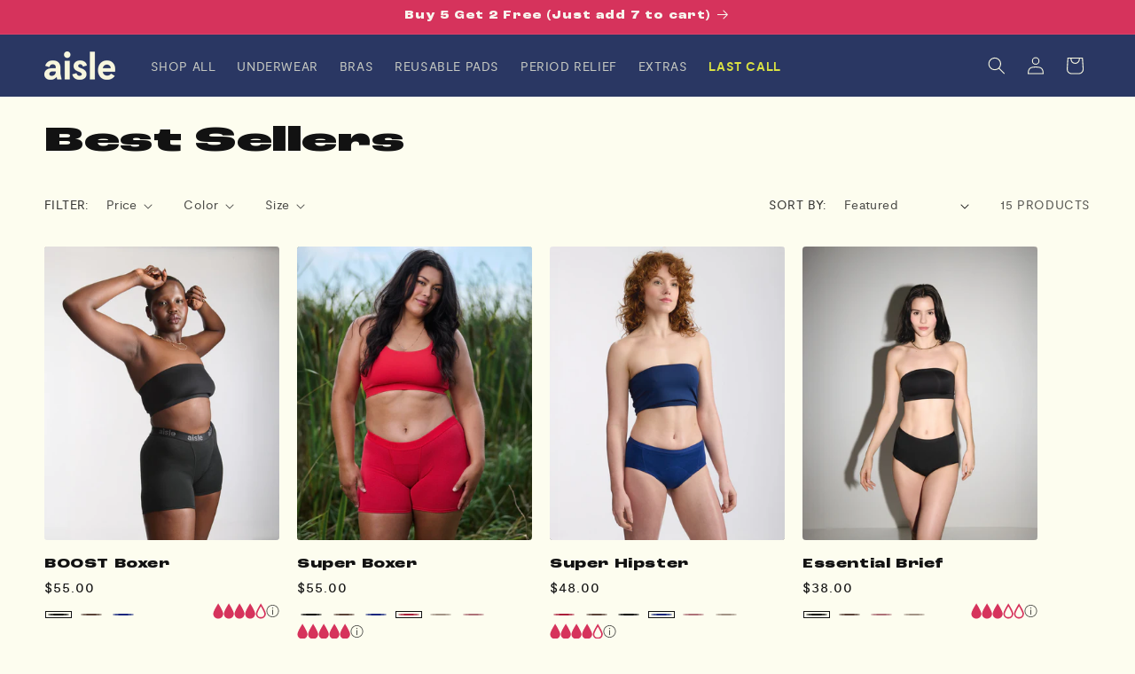

--- FILE ---
content_type: text/html; charset=utf-8
request_url: https://periodaisle.com/collections/best-seller
body_size: 81120
content:
<!doctype html>
<html class="js" lang="en">
  <head>
    <!-- Google Tag Manager -->
    <script>
      (function(w,d,s,l,i){w[l]=w[l]||[];w[l].push({'gtm.start':
          new Date().getTime(),event:'gtm.js'});var f=d.getElementsByTagName(s)[0],
          j=d.createElement(s),dl=l!='dataLayer'?'&l='+l:'';j.async=true;j.src=
          'https://www.googletagmanager.com/gtm.js?id='+i+dl;f.parentNode.insertBefore(j,f);
      })(window,document,'script','dataLayer','GTM-WRMXG8Z');
    </script>
    <!-- Google tag (gtag.js) -->
    <script async src="https://www.googletagmanager.com/gtag/js?id=AW-1071914108"></script>
    <script>
      window.dataLayer = window.dataLayer || [];
      function gtag(){dataLayer.push(arguments);}
      gtag('js', new Date());

      gtag('config', 'AW-1071914108');
    </script>

    <!-- End Google Tag Manager -->
    <meta charset="utf-8">
    <meta http-equiv="X-UA-Compatible" content="IE=edge">
    <meta name="viewport" content="width=device-width,initial-scale=1">
    <meta name="theme-color" content="">
    <link rel="canonical" href="https://periodaisle.com/collections/best-seller"><link rel="icon" type="image/png" href="//periodaisle.com/cdn/shop/files/PA-Favicon_5a9ec9ba-0f09-463d-b0ab-c78f1fe49b2e.png?crop=center&height=32&v=1765476420&width=32"><link rel="preconnect" href="https://fonts.shopifycdn.com" crossorigin><title>
      Best Sellers
 &ndash; Aisle</title>

    

    

<meta property="og:site_name" content="Aisle">
<meta property="og:url" content="https://periodaisle.com/collections/best-seller">
<meta property="og:title" content="Best Sellers">
<meta property="og:type" content="website">
<meta property="og:description" content="Super absorbent and cloud-soft, Aisle’s PFAS-free period underwear and reusable pads have been trusted to deliver the best comfort and leakproof protection since 1993. "><meta property="og:image" content="http://periodaisle.com/cdn/shop/files/S25_PA_Cheeky_Merlot_M02_31558_Cheeky_Merlot_33347_ad13f801-02fa-4756-a17d-1ba3518c930c.jpg?v=1767893880">
  <meta property="og:image:secure_url" content="https://periodaisle.com/cdn/shop/files/S25_PA_Cheeky_Merlot_M02_31558_Cheeky_Merlot_33347_ad13f801-02fa-4756-a17d-1ba3518c930c.jpg?v=1767893880">
  <meta property="og:image:width" content="2037">
  <meta property="og:image:height" content="1365"><meta name="twitter:card" content="summary_large_image">
<meta name="twitter:title" content="Best Sellers">
<meta name="twitter:description" content="Super absorbent and cloud-soft, Aisle’s PFAS-free period underwear and reusable pads have been trusted to deliver the best comfort and leakproof protection since 1993. ">


    <script src="//periodaisle.com/cdn/shop/t/156/assets/constants.js?v=132983761750457495441768944588" defer="defer"></script>
    <script src="//periodaisle.com/cdn/shop/t/156/assets/pubsub.js?v=158357773527763999511768944597" defer="defer"></script>
    <script src="//periodaisle.com/cdn/shop/t/156/assets/global.js?v=163417633846998895221768944590" defer="defer"></script>
    <script src="//periodaisle.com/cdn/shop/t/156/assets/details-disclosure.js?v=105427903499947399081768944589" defer="defer"></script>
    <script src="//periodaisle.com/cdn/shop/t/156/assets/details-modal.js?v=25581673532751508451768944589" defer="defer"></script>
    <script src="//periodaisle.com/cdn/shop/t/156/assets/search-form.js?v=133129549252120666541768944600" defer="defer"></script>
    <script src="//periodaisle.com/cdn/shop/t/156/assets/card-form.js?v=20799871403396555641768944572" defer="defer"></script>
    <script src="//periodaisle.com/cdn/shop/t/156/assets/card-swatches.js?v=10497680900756137921768944573" defer="defer"></script><script src="//periodaisle.com/cdn/shop/t/156/assets/animations.js?v=88693664871331136111768944572" defer="defer"></script><script>window.performance && window.performance.mark && window.performance.mark('shopify.content_for_header.start');</script><meta name="google-site-verification" content="_ES6uAcp1L6nL0Lx17xVIlDfJd4Rp6nAj1ffDskcLFY">
<meta name="facebook-domain-verification" content="59az2rgwx9cgwvt4shhuvv3rjer4u3">
<meta name="google-site-verification" content="_ES6uAcp1L6nL0Lx17xVIlDfJd4Rp6nAj1ffDskcLFY">
<meta id="shopify-digital-wallet" name="shopify-digital-wallet" content="/19049001/digital_wallets/dialog">
<meta name="shopify-checkout-api-token" content="ba607d682d539c3c7089c4ccdc3078fd">
<meta id="in-context-paypal-metadata" data-shop-id="19049001" data-venmo-supported="false" data-environment="production" data-locale="en_US" data-paypal-v4="true" data-currency="USD">
<link rel="alternate" type="application/atom+xml" title="Feed" href="/collections/best-seller.atom" />
<link rel="alternate" type="application/json+oembed" href="https://periodaisle.com/collections/best-seller.oembed">
<script async="async" src="/checkouts/internal/preloads.js?locale=en-US"></script>
<link rel="preconnect" href="https://shop.app" crossorigin="anonymous">
<script async="async" src="https://shop.app/checkouts/internal/preloads.js?locale=en-US&shop_id=19049001" crossorigin="anonymous"></script>
<script id="apple-pay-shop-capabilities" type="application/json">{"shopId":19049001,"countryCode":"CA","currencyCode":"USD","merchantCapabilities":["supports3DS"],"merchantId":"gid:\/\/shopify\/Shop\/19049001","merchantName":"Aisle","requiredBillingContactFields":["postalAddress","email","phone"],"requiredShippingContactFields":["postalAddress","email","phone"],"shippingType":"shipping","supportedNetworks":["visa","masterCard","amex","discover","jcb"],"total":{"type":"pending","label":"Aisle","amount":"1.00"},"shopifyPaymentsEnabled":true,"supportsSubscriptions":true}</script>
<script id="shopify-features" type="application/json">{"accessToken":"ba607d682d539c3c7089c4ccdc3078fd","betas":["rich-media-storefront-analytics"],"domain":"periodaisle.com","predictiveSearch":true,"shopId":19049001,"locale":"en"}</script>
<script>var Shopify = Shopify || {};
Shopify.shop = "lunapads-usd.myshopify.com";
Shopify.locale = "en";
Shopify.currency = {"active":"USD","rate":"1.0"};
Shopify.country = "US";
Shopify.theme = {"name":"Last Call Promo Jan 2026","id":139338383458,"schema_name":"Dawn","schema_version":"15.0.2","theme_store_id":null,"role":"main"};
Shopify.theme.handle = "null";
Shopify.theme.style = {"id":null,"handle":null};
Shopify.cdnHost = "periodaisle.com/cdn";
Shopify.routes = Shopify.routes || {};
Shopify.routes.root = "/";</script>
<script type="module">!function(o){(o.Shopify=o.Shopify||{}).modules=!0}(window);</script>
<script>!function(o){function n(){var o=[];function n(){o.push(Array.prototype.slice.apply(arguments))}return n.q=o,n}var t=o.Shopify=o.Shopify||{};t.loadFeatures=n(),t.autoloadFeatures=n()}(window);</script>
<script>
  window.ShopifyPay = window.ShopifyPay || {};
  window.ShopifyPay.apiHost = "shop.app\/pay";
  window.ShopifyPay.redirectState = null;
</script>
<script id="shop-js-analytics" type="application/json">{"pageType":"collection"}</script>
<script defer="defer" async type="module" src="//periodaisle.com/cdn/shopifycloud/shop-js/modules/v2/client.init-shop-cart-sync_BT-GjEfc.en.esm.js"></script>
<script defer="defer" async type="module" src="//periodaisle.com/cdn/shopifycloud/shop-js/modules/v2/chunk.common_D58fp_Oc.esm.js"></script>
<script defer="defer" async type="module" src="//periodaisle.com/cdn/shopifycloud/shop-js/modules/v2/chunk.modal_xMitdFEc.esm.js"></script>
<script type="module">
  await import("//periodaisle.com/cdn/shopifycloud/shop-js/modules/v2/client.init-shop-cart-sync_BT-GjEfc.en.esm.js");
await import("//periodaisle.com/cdn/shopifycloud/shop-js/modules/v2/chunk.common_D58fp_Oc.esm.js");
await import("//periodaisle.com/cdn/shopifycloud/shop-js/modules/v2/chunk.modal_xMitdFEc.esm.js");

  window.Shopify.SignInWithShop?.initShopCartSync?.({"fedCMEnabled":true,"windoidEnabled":true});

</script>
<script>
  window.Shopify = window.Shopify || {};
  if (!window.Shopify.featureAssets) window.Shopify.featureAssets = {};
  window.Shopify.featureAssets['shop-js'] = {"shop-cart-sync":["modules/v2/client.shop-cart-sync_DZOKe7Ll.en.esm.js","modules/v2/chunk.common_D58fp_Oc.esm.js","modules/v2/chunk.modal_xMitdFEc.esm.js"],"init-fed-cm":["modules/v2/client.init-fed-cm_B6oLuCjv.en.esm.js","modules/v2/chunk.common_D58fp_Oc.esm.js","modules/v2/chunk.modal_xMitdFEc.esm.js"],"shop-cash-offers":["modules/v2/client.shop-cash-offers_D2sdYoxE.en.esm.js","modules/v2/chunk.common_D58fp_Oc.esm.js","modules/v2/chunk.modal_xMitdFEc.esm.js"],"shop-login-button":["modules/v2/client.shop-login-button_QeVjl5Y3.en.esm.js","modules/v2/chunk.common_D58fp_Oc.esm.js","modules/v2/chunk.modal_xMitdFEc.esm.js"],"pay-button":["modules/v2/client.pay-button_DXTOsIq6.en.esm.js","modules/v2/chunk.common_D58fp_Oc.esm.js","modules/v2/chunk.modal_xMitdFEc.esm.js"],"shop-button":["modules/v2/client.shop-button_DQZHx9pm.en.esm.js","modules/v2/chunk.common_D58fp_Oc.esm.js","modules/v2/chunk.modal_xMitdFEc.esm.js"],"avatar":["modules/v2/client.avatar_BTnouDA3.en.esm.js"],"init-windoid":["modules/v2/client.init-windoid_CR1B-cfM.en.esm.js","modules/v2/chunk.common_D58fp_Oc.esm.js","modules/v2/chunk.modal_xMitdFEc.esm.js"],"init-shop-for-new-customer-accounts":["modules/v2/client.init-shop-for-new-customer-accounts_C_vY_xzh.en.esm.js","modules/v2/client.shop-login-button_QeVjl5Y3.en.esm.js","modules/v2/chunk.common_D58fp_Oc.esm.js","modules/v2/chunk.modal_xMitdFEc.esm.js"],"init-shop-email-lookup-coordinator":["modules/v2/client.init-shop-email-lookup-coordinator_BI7n9ZSv.en.esm.js","modules/v2/chunk.common_D58fp_Oc.esm.js","modules/v2/chunk.modal_xMitdFEc.esm.js"],"init-shop-cart-sync":["modules/v2/client.init-shop-cart-sync_BT-GjEfc.en.esm.js","modules/v2/chunk.common_D58fp_Oc.esm.js","modules/v2/chunk.modal_xMitdFEc.esm.js"],"shop-toast-manager":["modules/v2/client.shop-toast-manager_DiYdP3xc.en.esm.js","modules/v2/chunk.common_D58fp_Oc.esm.js","modules/v2/chunk.modal_xMitdFEc.esm.js"],"init-customer-accounts":["modules/v2/client.init-customer-accounts_D9ZNqS-Q.en.esm.js","modules/v2/client.shop-login-button_QeVjl5Y3.en.esm.js","modules/v2/chunk.common_D58fp_Oc.esm.js","modules/v2/chunk.modal_xMitdFEc.esm.js"],"init-customer-accounts-sign-up":["modules/v2/client.init-customer-accounts-sign-up_iGw4briv.en.esm.js","modules/v2/client.shop-login-button_QeVjl5Y3.en.esm.js","modules/v2/chunk.common_D58fp_Oc.esm.js","modules/v2/chunk.modal_xMitdFEc.esm.js"],"shop-follow-button":["modules/v2/client.shop-follow-button_CqMgW2wH.en.esm.js","modules/v2/chunk.common_D58fp_Oc.esm.js","modules/v2/chunk.modal_xMitdFEc.esm.js"],"checkout-modal":["modules/v2/client.checkout-modal_xHeaAweL.en.esm.js","modules/v2/chunk.common_D58fp_Oc.esm.js","modules/v2/chunk.modal_xMitdFEc.esm.js"],"shop-login":["modules/v2/client.shop-login_D91U-Q7h.en.esm.js","modules/v2/chunk.common_D58fp_Oc.esm.js","modules/v2/chunk.modal_xMitdFEc.esm.js"],"lead-capture":["modules/v2/client.lead-capture_BJmE1dJe.en.esm.js","modules/v2/chunk.common_D58fp_Oc.esm.js","modules/v2/chunk.modal_xMitdFEc.esm.js"],"payment-terms":["modules/v2/client.payment-terms_Ci9AEqFq.en.esm.js","modules/v2/chunk.common_D58fp_Oc.esm.js","modules/v2/chunk.modal_xMitdFEc.esm.js"]};
</script>
<script>(function() {
  var isLoaded = false;
  function asyncLoad() {
    if (isLoaded) return;
    isLoaded = true;
    var urls = ["https:\/\/convoy.usecorner.io\/convoy.js?shop=lunapads-usd.myshopify.com","https:\/\/pixel.cornercart.io\/embed.js?shop=lunapads-usd.myshopify.com","https:\/\/admin.revenuehunt.com\/embed.js?shop=lunapads-usd.myshopify.com","https:\/\/cdn.hextom.com\/js\/eventpromotionbar.js?shop=lunapads-usd.myshopify.com"];
    for (var i = 0; i < urls.length; i++) {
      var s = document.createElement('script');
      s.type = 'text/javascript';
      s.async = true;
      s.src = urls[i];
      var x = document.getElementsByTagName('script')[0];
      x.parentNode.insertBefore(s, x);
    }
  };
  if(window.attachEvent) {
    window.attachEvent('onload', asyncLoad);
  } else {
    window.addEventListener('load', asyncLoad, false);
  }
})();</script>
<script id="__st">var __st={"a":19049001,"offset":-28800,"reqid":"3ad454a6-c451-4d0f-b2c8-370d9984a9eb-1769084865","pageurl":"periodaisle.com\/collections\/best-seller","u":"cb4f52362db4","p":"collection","rtyp":"collection","rid":156389441634};</script>
<script>window.ShopifyPaypalV4VisibilityTracking = true;</script>
<script id="captcha-bootstrap">!function(){'use strict';const t='contact',e='account',n='new_comment',o=[[t,t],['blogs',n],['comments',n],[t,'customer']],c=[[e,'customer_login'],[e,'guest_login'],[e,'recover_customer_password'],[e,'create_customer']],r=t=>t.map((([t,e])=>`form[action*='/${t}']:not([data-nocaptcha='true']) input[name='form_type'][value='${e}']`)).join(','),a=t=>()=>t?[...document.querySelectorAll(t)].map((t=>t.form)):[];function s(){const t=[...o],e=r(t);return a(e)}const i='password',u='form_key',d=['recaptcha-v3-token','g-recaptcha-response','h-captcha-response',i],f=()=>{try{return window.sessionStorage}catch{return}},m='__shopify_v',_=t=>t.elements[u];function p(t,e,n=!1){try{const o=window.sessionStorage,c=JSON.parse(o.getItem(e)),{data:r}=function(t){const{data:e,action:n}=t;return t[m]||n?{data:e,action:n}:{data:t,action:n}}(c);for(const[e,n]of Object.entries(r))t.elements[e]&&(t.elements[e].value=n);n&&o.removeItem(e)}catch(o){console.error('form repopulation failed',{error:o})}}const l='form_type',E='cptcha';function T(t){t.dataset[E]=!0}const w=window,h=w.document,L='Shopify',v='ce_forms',y='captcha';let A=!1;((t,e)=>{const n=(g='f06e6c50-85a8-45c8-87d0-21a2b65856fe',I='https://cdn.shopify.com/shopifycloud/storefront-forms-hcaptcha/ce_storefront_forms_captcha_hcaptcha.v1.5.2.iife.js',D={infoText:'Protected by hCaptcha',privacyText:'Privacy',termsText:'Terms'},(t,e,n)=>{const o=w[L][v],c=o.bindForm;if(c)return c(t,g,e,D).then(n);var r;o.q.push([[t,g,e,D],n]),r=I,A||(h.body.append(Object.assign(h.createElement('script'),{id:'captcha-provider',async:!0,src:r})),A=!0)});var g,I,D;w[L]=w[L]||{},w[L][v]=w[L][v]||{},w[L][v].q=[],w[L][y]=w[L][y]||{},w[L][y].protect=function(t,e){n(t,void 0,e),T(t)},Object.freeze(w[L][y]),function(t,e,n,w,h,L){const[v,y,A,g]=function(t,e,n){const i=e?o:[],u=t?c:[],d=[...i,...u],f=r(d),m=r(i),_=r(d.filter((([t,e])=>n.includes(e))));return[a(f),a(m),a(_),s()]}(w,h,L),I=t=>{const e=t.target;return e instanceof HTMLFormElement?e:e&&e.form},D=t=>v().includes(t);t.addEventListener('submit',(t=>{const e=I(t);if(!e)return;const n=D(e)&&!e.dataset.hcaptchaBound&&!e.dataset.recaptchaBound,o=_(e),c=g().includes(e)&&(!o||!o.value);(n||c)&&t.preventDefault(),c&&!n&&(function(t){try{if(!f())return;!function(t){const e=f();if(!e)return;const n=_(t);if(!n)return;const o=n.value;o&&e.removeItem(o)}(t);const e=Array.from(Array(32),(()=>Math.random().toString(36)[2])).join('');!function(t,e){_(t)||t.append(Object.assign(document.createElement('input'),{type:'hidden',name:u})),t.elements[u].value=e}(t,e),function(t,e){const n=f();if(!n)return;const o=[...t.querySelectorAll(`input[type='${i}']`)].map((({name:t})=>t)),c=[...d,...o],r={};for(const[a,s]of new FormData(t).entries())c.includes(a)||(r[a]=s);n.setItem(e,JSON.stringify({[m]:1,action:t.action,data:r}))}(t,e)}catch(e){console.error('failed to persist form',e)}}(e),e.submit())}));const S=(t,e)=>{t&&!t.dataset[E]&&(n(t,e.some((e=>e===t))),T(t))};for(const o of['focusin','change'])t.addEventListener(o,(t=>{const e=I(t);D(e)&&S(e,y())}));const B=e.get('form_key'),M=e.get(l),P=B&&M;t.addEventListener('DOMContentLoaded',(()=>{const t=y();if(P)for(const e of t)e.elements[l].value===M&&p(e,B);[...new Set([...A(),...v().filter((t=>'true'===t.dataset.shopifyCaptcha))])].forEach((e=>S(e,t)))}))}(h,new URLSearchParams(w.location.search),n,t,e,['guest_login'])})(!0,!0)}();</script>
<script integrity="sha256-4kQ18oKyAcykRKYeNunJcIwy7WH5gtpwJnB7kiuLZ1E=" data-source-attribution="shopify.loadfeatures" defer="defer" src="//periodaisle.com/cdn/shopifycloud/storefront/assets/storefront/load_feature-a0a9edcb.js" crossorigin="anonymous"></script>
<script crossorigin="anonymous" defer="defer" src="//periodaisle.com/cdn/shopifycloud/storefront/assets/shopify_pay/storefront-65b4c6d7.js?v=20250812"></script>
<script data-source-attribution="shopify.dynamic_checkout.dynamic.init">var Shopify=Shopify||{};Shopify.PaymentButton=Shopify.PaymentButton||{isStorefrontPortableWallets:!0,init:function(){window.Shopify.PaymentButton.init=function(){};var t=document.createElement("script");t.src="https://periodaisle.com/cdn/shopifycloud/portable-wallets/latest/portable-wallets.en.js",t.type="module",document.head.appendChild(t)}};
</script>
<script data-source-attribution="shopify.dynamic_checkout.buyer_consent">
  function portableWalletsHideBuyerConsent(e){var t=document.getElementById("shopify-buyer-consent"),n=document.getElementById("shopify-subscription-policy-button");t&&n&&(t.classList.add("hidden"),t.setAttribute("aria-hidden","true"),n.removeEventListener("click",e))}function portableWalletsShowBuyerConsent(e){var t=document.getElementById("shopify-buyer-consent"),n=document.getElementById("shopify-subscription-policy-button");t&&n&&(t.classList.remove("hidden"),t.removeAttribute("aria-hidden"),n.addEventListener("click",e))}window.Shopify?.PaymentButton&&(window.Shopify.PaymentButton.hideBuyerConsent=portableWalletsHideBuyerConsent,window.Shopify.PaymentButton.showBuyerConsent=portableWalletsShowBuyerConsent);
</script>
<script data-source-attribution="shopify.dynamic_checkout.cart.bootstrap">document.addEventListener("DOMContentLoaded",(function(){function t(){return document.querySelector("shopify-accelerated-checkout-cart, shopify-accelerated-checkout")}if(t())Shopify.PaymentButton.init();else{new MutationObserver((function(e,n){t()&&(Shopify.PaymentButton.init(),n.disconnect())})).observe(document.body,{childList:!0,subtree:!0})}}));
</script>
<link id="shopify-accelerated-checkout-styles" rel="stylesheet" media="screen" href="https://periodaisle.com/cdn/shopifycloud/portable-wallets/latest/accelerated-checkout-backwards-compat.css" crossorigin="anonymous">
<style id="shopify-accelerated-checkout-cart">
        #shopify-buyer-consent {
  margin-top: 1em;
  display: inline-block;
  width: 100%;
}

#shopify-buyer-consent.hidden {
  display: none;
}

#shopify-subscription-policy-button {
  background: none;
  border: none;
  padding: 0;
  text-decoration: underline;
  font-size: inherit;
  cursor: pointer;
}

#shopify-subscription-policy-button::before {
  box-shadow: none;
}

      </style>
<script id="sections-script" data-sections="header" defer="defer" src="//periodaisle.com/cdn/shop/t/156/compiled_assets/scripts.js?v=22720"></script>
<script>window.performance && window.performance.mark && window.performance.mark('shopify.content_for_header.end');</script>


    <style data-shopify>
      @font-face {
  font-family: Roboto;
  font-weight: 400;
  font-style: normal;
  font-display: swap;
  src: url("//periodaisle.com/cdn/fonts/roboto/roboto_n4.2019d890f07b1852f56ce63ba45b2db45d852cba.woff2") format("woff2"),
       url("//periodaisle.com/cdn/fonts/roboto/roboto_n4.238690e0007583582327135619c5f7971652fa9d.woff") format("woff");
}

      @font-face {
  font-family: Roboto;
  font-weight: 700;
  font-style: normal;
  font-display: swap;
  src: url("//periodaisle.com/cdn/fonts/roboto/roboto_n7.f38007a10afbbde8976c4056bfe890710d51dec2.woff2") format("woff2"),
       url("//periodaisle.com/cdn/fonts/roboto/roboto_n7.94bfdd3e80c7be00e128703d245c207769d763f9.woff") format("woff");
}

      @font-face {
  font-family: Roboto;
  font-weight: 400;
  font-style: italic;
  font-display: swap;
  src: url("//periodaisle.com/cdn/fonts/roboto/roboto_i4.57ce898ccda22ee84f49e6b57ae302250655e2d4.woff2") format("woff2"),
       url("//periodaisle.com/cdn/fonts/roboto/roboto_i4.b21f3bd061cbcb83b824ae8c7671a82587b264bf.woff") format("woff");
}

      @font-face {
  font-family: Roboto;
  font-weight: 700;
  font-style: italic;
  font-display: swap;
  src: url("//periodaisle.com/cdn/fonts/roboto/roboto_i7.7ccaf9410746f2c53340607c42c43f90a9005937.woff2") format("woff2"),
       url("//periodaisle.com/cdn/fonts/roboto/roboto_i7.49ec21cdd7148292bffea74c62c0df6e93551516.woff") format("woff");
}

      @font-face {
  font-family: Anton;
  font-weight: 400;
  font-style: normal;
  font-display: swap;
  src: url("//periodaisle.com/cdn/fonts/anton/anton_n4.2ba6159dc1abf4f060e423ec24adc22041130b7f.woff2") format("woff2"),
       url("//periodaisle.com/cdn/fonts/anton/anton_n4.4dfcf4cc9b33342f25e44f2b47f32840ec097e13.woff") format("woff");
}



      @font-face {
        font-family: "roc-grotesk-extrawide";
        src: url("//periodaisle.com/cdn/shop/files/RocGrotesk-ExtraWideBlack.woff2?v=15980265062241633254") format("woff2");
        font-weight: 700;
        font-style: normal;
        font-display: swap;
      }

      @font-face {
        font-family: "roc-grotesk-wide";
        src: url("//periodaisle.com/cdn/shop/files/RocGrotesk-WideExtraBold.woff2?v=9436566139250243955") format("woff2");
        font-weight: 600;
        font-style: normal;
        font-display: swap;
      }


      @font-face {
        font-family: 'Moderat';
        src: url(//periodaisle.com/cdn/shop/t/156/assets/Moderat-Regular.woff2?v=118008293433098546041768944593) format('woff2'),
            url(//periodaisle.com/cdn/shop/t/156/assets/Moderat-Regular.woff?v=113237513116651254321768944593) format('woff');
        font-weight: 400;
        font-style: normal;
        font-display: swap;
      }

      
        :root,
        .color-scheme-1 {
          --color-background: 253,253,239;
        
          --gradient-background: #fdfdef;
        

        

        --color-foreground: 18,18,18;
        --color-background-contrast: 239,239,126;
        --color-shadow: 0,0,0;
        --color-button: 18,18,18;
        --color-button-text: 253,253,239;
        --color-secondary-button: 253,253,239;
        --color-secondary-button-text: 0,0,0;
        --color-link: 0,0,0;
        --color-badge-foreground: 18,18,18;
        --color-badge-background: 253,253,239;
        --color-badge-border: 18,18,18;
        --payment-terms-background-color: rgb(253 253 239);
      }
      
        
        .color-scheme-2 {
          --color-background: 20,71,71;
        
          --gradient-background: #144747;
        

        

        --color-foreground: 248,244,237;
        --color-background-contrast: 26,91,91;
        --color-shadow: 18,18,18;
        --color-button: 248,244,237;
        --color-button-text: 20,71,71;
        --color-secondary-button: 20,71,71;
        --color-secondary-button-text: 248,244,237;
        --color-link: 248,244,237;
        --color-badge-foreground: 248,244,237;
        --color-badge-background: 20,71,71;
        --color-badge-border: 248,244,237;
        --payment-terms-background-color: rgb(20 71 71);
      }
      
        
        .color-scheme-3 {
          --color-background: 42,55,99;
        
          --gradient-background: #2a3763;
        

        

        --color-foreground: 249,249,225;
        --color-background-contrast: 50,65,117;
        --color-shadow: 0,0,0;
        --color-button: 154,191,199;
        --color-button-text: 0,0,0;
        --color-secondary-button: 42,55,99;
        --color-secondary-button-text: 255,255,255;
        --color-link: 255,255,255;
        --color-badge-foreground: 249,249,225;
        --color-badge-background: 42,55,99;
        --color-badge-border: 249,249,225;
        --payment-terms-background-color: rgb(42 55 99);
      }
      
        
        .color-scheme-4 {
          --color-background: 214,51,92;
        
          --gradient-background: #d6335c;
        

        

        --color-foreground: 248,244,237;
        --color-background-contrast: 114,23,46;
        --color-shadow: 18,18,18;
        --color-button: 42,55,99;
        --color-button-text: 248,244,237;
        --color-secondary-button: 214,51,92;
        --color-secondary-button-text: 248,244,237;
        --color-link: 248,244,237;
        --color-badge-foreground: 248,244,237;
        --color-badge-background: 214,51,92;
        --color-badge-border: 248,244,237;
        --payment-terms-background-color: rgb(214 51 92);
      }
      
        
        .color-scheme-5 {
          --color-background: 253,253,239;
        
          --gradient-background: #fdfdef;
        

        

        --color-foreground: 18,18,18;
        --color-background-contrast: 239,239,126;
        --color-shadow: 18,18,18;
        --color-button: 214,51,92;
        --color-button-text: 249,249,225;
        --color-secondary-button: 253,253,239;
        --color-secondary-button-text: 214,51,92;
        --color-link: 214,51,92;
        --color-badge-foreground: 18,18,18;
        --color-badge-background: 253,253,239;
        --color-badge-border: 18,18,18;
        --payment-terms-background-color: rgb(253 253 239);
      }
      
        
        .color-scheme-38249a06-4ffa-4c86-a2af-ad61affe23bb {
          --color-background: 154,191,199;
        
          --gradient-background: #9abfc7;
        

        

        --color-foreground: 20,71,71;
        --color-background-contrast: 80,134,145;
        --color-shadow: 18,18,18;
        --color-button: 42,55,99;
        --color-button-text: 255,255,255;
        --color-secondary-button: 154,191,199;
        --color-secondary-button-text: 18,18,18;
        --color-link: 18,18,18;
        --color-badge-foreground: 20,71,71;
        --color-badge-background: 154,191,199;
        --color-badge-border: 20,71,71;
        --payment-terms-background-color: rgb(154 191 199);
      }
      
        
        .color-scheme-1d02374a-2313-4bf9-ba0f-2153192a3b48 {
          --color-background: 41,38,35;
        
          --gradient-background: #292623;
        

        

        --color-foreground: 249,249,225;
        --color-background-contrast: 55,51,47;
        --color-shadow: 41,38,35;
        --color-button: 196,232,25;
        --color-button-text: 41,38,35;
        --color-secondary-button: 41,38,35;
        --color-secondary-button-text: 196,232,25;
        --color-link: 196,232,25;
        --color-badge-foreground: 249,249,225;
        --color-badge-background: 41,38,35;
        --color-badge-border: 249,249,225;
        --payment-terms-background-color: rgb(41 38 35);
      }
      
        
        .color-scheme-611bdc53-f630-4ac2-b43f-176fe2970f1d {
          --color-background: 253,253,239;
        
          --gradient-background: #fdfdef;
        

        

        --color-foreground: 18,18,18;
        --color-background-contrast: 239,239,126;
        --color-shadow: 18,18,18;
        --color-button: 42,55,99;
        --color-button-text: 255,255,255;
        --color-secondary-button: 253,253,239;
        --color-secondary-button-text: 18,18,18;
        --color-link: 18,18,18;
        --color-badge-foreground: 18,18,18;
        --color-badge-background: 253,253,239;
        --color-badge-border: 18,18,18;
        --payment-terms-background-color: rgb(253 253 239);
      }
      
        
        .color-scheme-0f937933-3afb-4658-bd02-0171af1c31c8 {
          --color-background: 253,253,239;
        
          --gradient-background: #fdfdef;
        

        

        --color-foreground: 42,55,99;
        --color-background-contrast: 239,239,126;
        --color-shadow: 18,18,18;
        --color-button: 196,232,25;
        --color-button-text: 255,255,255;
        --color-secondary-button: 253,253,239;
        --color-secondary-button-text: 18,18,18;
        --color-link: 18,18,18;
        --color-badge-foreground: 42,55,99;
        --color-badge-background: 253,253,239;
        --color-badge-border: 42,55,99;
        --payment-terms-background-color: rgb(253 253 239);
      }
      
        
        .color-scheme-9543d1dc-882a-4d69-9c0a-b027911e8b2c {
          --color-background: 0,0,0;
        
          --gradient-background: linear-gradient(1deg, rgba(0, 0, 0, 0.26), rgba(0, 0, 0, 0.2588) 100%);
        

        

        --color-foreground: 255,255,255;
        --color-background-contrast: 128,128,128;
        --color-shadow: 0,0,0;
        --color-button: 214,51,92;
        --color-button-text: 255,255,255;
        --color-secondary-button: 0,0,0;
        --color-secondary-button-text: 0,0,0;
        --color-link: 0,0,0;
        --color-badge-foreground: 255,255,255;
        --color-badge-background: 0,0,0;
        --color-badge-border: 255,255,255;
        --payment-terms-background-color: rgb(0 0 0);
      }
      
        
        .color-scheme-5659c36c-06c9-43a7-90c9-d8a53ed43c5d {
          --color-background: 253,253,239;
        
          --gradient-background: #fdfdef;
        

        

        --color-foreground: 20,71,71;
        --color-background-contrast: 239,239,126;
        --color-shadow: 0,0,0;
        --color-button: 20,71,71;
        --color-button-text: 253,253,239;
        --color-secondary-button: 253,253,239;
        --color-secondary-button-text: 253,253,239;
        --color-link: 253,253,239;
        --color-badge-foreground: 20,71,71;
        --color-badge-background: 253,253,239;
        --color-badge-border: 20,71,71;
        --payment-terms-background-color: rgb(253 253 239);
      }
      
        
        .color-scheme-424066fe-0d8d-4e73-ad90-208d5132bab1 {
          --color-background: 255,255,255;
        
          --gradient-background: #ffffff;
        

        

        --color-foreground: 0,0,0;
        --color-background-contrast: 191,191,191;
        --color-shadow: 0,0,0;
        --color-button: 255,255,255;
        --color-button-text: 18,18,18;
        --color-secondary-button: 255,255,255;
        --color-secondary-button-text: 0,0,0;
        --color-link: 0,0,0;
        --color-badge-foreground: 0,0,0;
        --color-badge-background: 255,255,255;
        --color-badge-border: 0,0,0;
        --payment-terms-background-color: rgb(255 255 255);
      }
      
        
        .color-scheme-f159a075-8dce-4ec1-80e0-672a0b06afd7 {
          --color-background: 253,253,239;
        
          --gradient-background: #fdfdef;
        

        

        --color-foreground: 42,55,99;
        --color-background-contrast: 239,239,126;
        --color-shadow: 0,0,0;
        --color-button: 42,55,99;
        --color-button-text: 253,253,239;
        --color-secondary-button: 253,253,239;
        --color-secondary-button-text: 42,55,99;
        --color-link: 42,55,99;
        --color-badge-foreground: 42,55,99;
        --color-badge-background: 253,253,239;
        --color-badge-border: 42,55,99;
        --payment-terms-background-color: rgb(253 253 239);
      }
      
        
        .color-scheme-c5cb65c2-c256-416f-953f-4bda27cf00ef {
          --color-background: 253,253,239;
        
          --gradient-background: #fdfdef;
        

        

        --color-foreground: 253,253,239;
        --color-background-contrast: 239,239,126;
        --color-shadow: 0,0,0;
        --color-button: 154,191,199;
        --color-button-text: 20,71,71;
        --color-secondary-button: 253,253,239;
        --color-secondary-button-text: 154,191,199;
        --color-link: 154,191,199;
        --color-badge-foreground: 253,253,239;
        --color-badge-background: 253,253,239;
        --color-badge-border: 253,253,239;
        --payment-terms-background-color: rgb(253 253 239);
      }
      
        
        .color-scheme-28e318bd-94cb-4c8a-8a09-e685e0feebf2 {
          --color-background: 154,191,199;
        
          --gradient-background: #9abfc7;
        

        

        --color-foreground: 42,55,99;
        --color-background-contrast: 80,134,145;
        --color-shadow: 0,0,0;
        --color-button: 42,55,99;
        --color-button-text: 253,253,239;
        --color-secondary-button: 154,191,199;
        --color-secondary-button-text: 42,55,99;
        --color-link: 42,55,99;
        --color-badge-foreground: 42,55,99;
        --color-badge-background: 154,191,199;
        --color-badge-border: 42,55,99;
        --payment-terms-background-color: rgb(154 191 199);
      }
      
        
        .color-scheme-856518e0-008e-4449-acb2-60f80411e5d6 {
          --color-background: 41,38,35;
        
          --gradient-background: #292623;
        

        

        --color-foreground: 249,249,225;
        --color-background-contrast: 55,51,47;
        --color-shadow: 0,0,0;
        --color-button: 249,249,225;
        --color-button-text: 51,51,51;
        --color-secondary-button: 41,38,35;
        --color-secondary-button-text: 249,249,225;
        --color-link: 249,249,225;
        --color-badge-foreground: 249,249,225;
        --color-badge-background: 41,38,35;
        --color-badge-border: 249,249,225;
        --payment-terms-background-color: rgb(41 38 35);
      }
      
        
        .color-scheme-fe1d1a74-0978-4803-a1cc-b929f5522791 {
          --color-background: 159,186,223;
        
          --gradient-background: #9fbadf;
        

        

        --color-foreground: 255,255,255;
        --color-background-contrast: 64,117,191;
        --color-shadow: 0,0,0;
        --color-button: 0,0,0;
        --color-button-text: 255,255,255;
        --color-secondary-button: 159,186,223;
        --color-secondary-button-text: 0,0,0;
        --color-link: 0,0,0;
        --color-badge-foreground: 255,255,255;
        --color-badge-background: 159,186,223;
        --color-badge-border: 255,255,255;
        --payment-terms-background-color: rgb(159 186 223);
      }
      
        
        .color-scheme-a1319b66-22cc-4826-924c-ce0809153ae4 {
          --color-background: 253,253,239;
        
          --gradient-background: #fdfdef;
        

        

        --color-foreground: 196,232,25;
        --color-background-contrast: 239,239,126;
        --color-shadow: 0,0,0;
        --color-button: 196,232,25;
        --color-button-text: 42,55,99;
        --color-secondary-button: 253,253,239;
        --color-secondary-button-text: 0,0,0;
        --color-link: 0,0,0;
        --color-badge-foreground: 196,232,25;
        --color-badge-background: 253,253,239;
        --color-badge-border: 196,232,25;
        --payment-terms-background-color: rgb(253 253 239);
      }
      
        
        .color-scheme-f54b1a1b-9146-4c2f-88e3-7ef173f914d2 {
          --color-background: 253,253,239;
        
          --gradient-background: #fdfdef;
        

        

        --color-foreground: 18,18,18;
        --color-background-contrast: 239,239,126;
        --color-shadow: 0,0,0;
        --color-button: 18,18,18;
        --color-button-text: 253,253,239;
        --color-secondary-button: 253,253,239;
        --color-secondary-button-text: 0,0,0;
        --color-link: 0,0,0;
        --color-badge-foreground: 18,18,18;
        --color-badge-background: 253,253,239;
        --color-badge-border: 18,18,18;
        --payment-terms-background-color: rgb(253 253 239);
      }
      
        
        .color-scheme-4b051ec6-dc41-4383-b8d6-618a9d033e3a {
          --color-background: 253,253,239;
        
          --gradient-background: #fdfdef;
        

        

        --color-foreground: 42,55,99;
        --color-background-contrast: 239,239,126;
        --color-shadow: 0,0,0;
        --color-button: 214,51,92;
        --color-button-text: 253,253,239;
        --color-secondary-button: 253,253,239;
        --color-secondary-button-text: 214,51,92;
        --color-link: 214,51,92;
        --color-badge-foreground: 42,55,99;
        --color-badge-background: 253,253,239;
        --color-badge-border: 42,55,99;
        --payment-terms-background-color: rgb(253 253 239);
      }
      
        
        .color-scheme-bfd3cc78-a1f6-4b31-b324-7bca4558a3f4 {
          --color-background: 0,0,0;
        
          --gradient-background: rgba(0,0,0,0);
        

        

        --color-foreground: 253,253,239;
        --color-background-contrast: 128,128,128;
        --color-shadow: 0,0,0;
        --color-button: 214,51,92;
        --color-button-text: 253,253,239;
        --color-secondary-button: 0,0,0;
        --color-secondary-button-text: 214,51,92;
        --color-link: 214,51,92;
        --color-badge-foreground: 253,253,239;
        --color-badge-background: 0,0,0;
        --color-badge-border: 253,253,239;
        --payment-terms-background-color: rgb(0 0 0);
      }
      

      body, .color-scheme-1, .color-scheme-2, .color-scheme-3, .color-scheme-4, .color-scheme-5, .color-scheme-38249a06-4ffa-4c86-a2af-ad61affe23bb, .color-scheme-1d02374a-2313-4bf9-ba0f-2153192a3b48, .color-scheme-611bdc53-f630-4ac2-b43f-176fe2970f1d, .color-scheme-0f937933-3afb-4658-bd02-0171af1c31c8, .color-scheme-9543d1dc-882a-4d69-9c0a-b027911e8b2c, .color-scheme-5659c36c-06c9-43a7-90c9-d8a53ed43c5d, .color-scheme-424066fe-0d8d-4e73-ad90-208d5132bab1, .color-scheme-f159a075-8dce-4ec1-80e0-672a0b06afd7, .color-scheme-c5cb65c2-c256-416f-953f-4bda27cf00ef, .color-scheme-28e318bd-94cb-4c8a-8a09-e685e0feebf2, .color-scheme-856518e0-008e-4449-acb2-60f80411e5d6, .color-scheme-fe1d1a74-0978-4803-a1cc-b929f5522791, .color-scheme-a1319b66-22cc-4826-924c-ce0809153ae4, .color-scheme-f54b1a1b-9146-4c2f-88e3-7ef173f914d2, .color-scheme-4b051ec6-dc41-4383-b8d6-618a9d033e3a, .color-scheme-bfd3cc78-a1f6-4b31-b324-7bca4558a3f4 {
        color: rgba(var(--color-foreground), 1);
        background-color: rgb(var(--color-background));
      }

      :root {
        --font-body-family: "Moderat", Roboto, sans-serif;
        --font-body-style: normal;
        --font-body-weight: 400;
        --font-body-weight-bold: 700;

        --font-heading-family: "roc-grotesk-extrawide", Anton, sans-serif;
        --font-heading-style: normal;
        --font-heading-weight: 400;

        --font-body-scale: 1.0;
        --font-heading-scale: 1.0;

        --media-padding: px;
        --media-border-opacity: 0.05;
        --media-border-width: 0px;
        --media-radius: 0px;
        --media-shadow-opacity: 0.0;
        --media-shadow-horizontal-offset: 0px;
        --media-shadow-vertical-offset: 4px;
        --media-shadow-blur-radius: 5px;
        --media-shadow-visible: 0;

        --page-width: 160rem;
        --page-width-margin: 0rem;

        --product-card-image-padding: 0.0rem;
        --product-card-corner-radius: 0.4rem;
        --product-card-text-alignment: left;
        --product-card-border-width: 0.0rem;
        --product-card-border-opacity: 0.1;
        --product-card-shadow-opacity: 0.0;
        --product-card-shadow-visible: 0;
        --product-card-shadow-horizontal-offset: 0.0rem;
        --product-card-shadow-vertical-offset: 0.4rem;
        --product-card-shadow-blur-radius: 0.5rem;

        --collection-card-image-padding: 0.8rem;
        --collection-card-corner-radius: 0.4rem;
        --collection-card-text-alignment: left;
        --collection-card-border-width: 0.0rem;
        --collection-card-border-opacity: 0.1;
        --collection-card-shadow-opacity: 0.0;
        --collection-card-shadow-visible: 0;
        --collection-card-shadow-horizontal-offset: 0.0rem;
        --collection-card-shadow-vertical-offset: 0.4rem;
        --collection-card-shadow-blur-radius: 0.5rem;

        --blog-card-image-padding: 0.0rem;
        --blog-card-corner-radius: 0.4rem;
        --blog-card-text-alignment: left;
        --blog-card-border-width: 0.0rem;
        --blog-card-border-opacity: 0.1;
        --blog-card-shadow-opacity: 0.0;
        --blog-card-shadow-visible: 0;
        --blog-card-shadow-horizontal-offset: 0.0rem;
        --blog-card-shadow-vertical-offset: 0.4rem;
        --blog-card-shadow-blur-radius: 0.0rem;

        --badge-corner-radius: 4.0rem;

        --popup-border-width: 1px;
        --popup-border-opacity: 0.3;
        --popup-corner-radius: 0px;
        --popup-shadow-opacity: 0.75;
        --popup-shadow-horizontal-offset: 0px;
        --popup-shadow-vertical-offset: 40px;
        --popup-shadow-blur-radius: 40px;

        --drawer-border-width: 0px;
        --drawer-border-opacity: 0.0;
        --drawer-shadow-opacity: 0.0;
        --drawer-shadow-horizontal-offset: 0px;
        --drawer-shadow-vertical-offset: 4px;
        --drawer-shadow-blur-radius: 5px;

        --spacing-sections-desktop: 0px;
        --spacing-sections-mobile: 0px;

        --grid-desktop-vertical-spacing: 24px;
        --grid-desktop-horizontal-spacing: 20px;
        --grid-mobile-vertical-spacing: 12px;
        --grid-mobile-horizontal-spacing: 10px;

        --text-boxes-border-opacity: 0.2;
        --text-boxes-border-width: 0px;
        --text-boxes-radius: 0px;
        --text-boxes-shadow-opacity: 0.0;
        --text-boxes-shadow-visible: 0;
        --text-boxes-shadow-horizontal-offset: 0px;
        --text-boxes-shadow-vertical-offset: 6px;
        --text-boxes-shadow-blur-radius: 5px;

        --buttons-radius: 4px;
        --buttons-radius-outset: 6px;
        --buttons-border-width: 2px;
        --buttons-border-opacity: 1.0;
        --buttons-shadow-opacity: 0.0;
        --buttons-shadow-visible: 0;
        --buttons-shadow-horizontal-offset: 4px;
        --buttons-shadow-vertical-offset: 4px;
        --buttons-shadow-blur-radius: 0px;
        --buttons-border-offset: 0.3px;

        --inputs-radius: 4px;
        --inputs-border-width: 1px;
        --inputs-border-opacity: 0.4;
        --inputs-shadow-opacity: 0.0;
        --inputs-shadow-horizontal-offset: 0px;
        --inputs-margin-offset: 0px;
        --inputs-shadow-vertical-offset: 4px;
        --inputs-shadow-blur-radius: 5px;
        --inputs-radius-outset: 5px;

        --variant-pills-radius: 4px;
        --variant-pills-border-width: 1px;
        --variant-pills-border-opacity: 0.55;
        --variant-pills-shadow-opacity: 0.0;
        --variant-pills-shadow-horizontal-offset: 0px;
        --variant-pills-shadow-vertical-offset: 4px;
        --variant-pills-shadow-blur-radius: 5px;
      }

      *,
      *::before,
      *::after {
        box-sizing: inherit;
      }

      html {
        box-sizing: border-box;
        font-size: calc(var(--font-body-scale) * 62.5%);
        height: 100%;
      }

      body {
        display: grid;
        grid-template-rows: auto auto 1fr auto;
        grid-template-columns: 100%;
        min-height: 100%;
        margin: 0;
        font-size: 1.5rem;
        letter-spacing: 0.06rem;
        line-height: calc(1 + 0.8 / var(--font-body-scale));
        font-family: var(--font-body-family);
        font-style: var(--font-body-style);
        font-weight: var(--font-body-weight);
      }

      @media screen and (min-width: 750px) {
        body {
          font-size: 1.6rem;
        }
      }
    </style>

    <link href="//periodaisle.com/cdn/shop/t/156/assets/base.css?v=98701278930206284071769030729" rel="stylesheet" type="text/css" media="all" />
    <link rel="stylesheet" href="//periodaisle.com/cdn/shop/t/156/assets/component-cart-items.css?v=127384614032664249911768944576" media="print" onload="this.media='all'"><link href="//periodaisle.com/cdn/shop/t/156/assets/component-cart-drawer.css?v=129239089909450826261768944576" rel="stylesheet" type="text/css" media="all" />
      <link href="//periodaisle.com/cdn/shop/t/156/assets/component-cart.css?v=63512154750208626981768944577" rel="stylesheet" type="text/css" media="all" />
      <link href="//periodaisle.com/cdn/shop/t/156/assets/component-totals.css?v=15906652033866631521768944587" rel="stylesheet" type="text/css" media="all" />
      <link href="//periodaisle.com/cdn/shop/t/156/assets/component-price.css?v=70172745017360139101768944584" rel="stylesheet" type="text/css" media="all" />
      <link href="//periodaisle.com/cdn/shop/t/156/assets/component-discounts.css?v=152760482443307489271768944579" rel="stylesheet" type="text/css" media="all" />

      <link rel="preload" as="font" href="//periodaisle.com/cdn/fonts/roboto/roboto_n4.2019d890f07b1852f56ce63ba45b2db45d852cba.woff2" type="font/woff2" crossorigin>
      

      <link rel="preload" as="font" href="//periodaisle.com/cdn/fonts/anton/anton_n4.2ba6159dc1abf4f060e423ec24adc22041130b7f.woff2" type="font/woff2" crossorigin>
      
<link href="//periodaisle.com/cdn/shop/t/156/assets/component-localization-form.css?v=120620094879297847921768944581" rel="stylesheet" type="text/css" media="all" />
      <script src="//periodaisle.com/cdn/shop/t/156/assets/localization-form.js?v=144176611646395275351768944591" defer="defer"></script><link
        rel="stylesheet"
        href="//periodaisle.com/cdn/shop/t/156/assets/component-predictive-search.css?v=118923337488134913561768944583"
        media="print"
        onload="this.media='all'"
      ><script>
      if (Shopify.designMode) {
        document.documentElement.classList.add('shopify-design-mode');
      }
    </script>
    
    <!-- Hotjar Tracking Code for https://periodaisle.com -->
<script>
    (function(h,o,t,j,a,r){
        h.hj=h.hj||function(){(h.hj.q=h.hj.q||[]).push(arguments)};
        h._hjSettings={hjid:6514717,hjsv:6};
        a=o.getElementsByTagName('head')[0];
        r=o.createElement('script');r.async=1;
        r.src=t+h._hjSettings.hjid+j+h._hjSettings.hjsv;
        a.appendChild(r);
    })(window,document,'https://static.hotjar.com/c/hotjar-','.js?sv=');
</script>
  <!-- BEGIN app block: shopify://apps/gorgias-live-chat-helpdesk/blocks/gorgias/a66db725-7b96-4e3f-916e-6c8e6f87aaaa -->
<script defer data-gorgias-loader-chat src="https://config.gorgias.chat/bundle-loader/shopify/lunapads-usd.myshopify.com"></script>


<script defer data-gorgias-loader-convert  src="https://content.9gtb.com/loader.js"></script>


<script defer data-gorgias-loader-mailto-replace  src="https://config.gorgias.help/api/contact-forms/replace-mailto-script.js?shopName=lunapads-usd"></script>


<!-- END app block --><!-- BEGIN app block: shopify://apps/judge-me-reviews/blocks/judgeme_core/61ccd3b1-a9f2-4160-9fe9-4fec8413e5d8 --><!-- Start of Judge.me Core -->






<link rel="dns-prefetch" href="https://cdnwidget.judge.me">
<link rel="dns-prefetch" href="https://cdn.judge.me">
<link rel="dns-prefetch" href="https://cdn1.judge.me">
<link rel="dns-prefetch" href="https://api.judge.me">

<script data-cfasync='false' class='jdgm-settings-script'>window.jdgmSettings={"pagination":5,"disable_web_reviews":false,"badge_no_review_text":"No reviews","badge_n_reviews_text":"{{ n }} reviews","badge_star_color":"#000000","hide_badge_preview_if_no_reviews":true,"badge_hide_text":false,"enforce_center_preview_badge":false,"widget_title":"Millions 🖤 Aisle","widget_open_form_text":"Write a review","widget_close_form_text":"Cancel review","widget_refresh_page_text":"Refresh page","widget_summary_text":"Based on {{ number_of_reviews }} review/reviews","widget_no_review_text":"Be the first to write a review","widget_name_field_text":"Display name","widget_verified_name_field_text":"Verified Name (public)","widget_name_placeholder_text":"Display name","widget_required_field_error_text":"This field is required.","widget_email_field_text":"Email address","widget_verified_email_field_text":"Verified Email (private, can not be edited)","widget_email_placeholder_text":"Your email address","widget_email_field_error_text":"Please enter a valid email address.","widget_rating_field_text":"Rating","widget_review_title_field_text":"Review Title","widget_review_title_placeholder_text":"Give your review a title","widget_review_body_field_text":"Review content","widget_review_body_placeholder_text":"Start writing here...","widget_pictures_field_text":"Picture/Video (optional)","widget_submit_review_text":"Submit Review","widget_submit_verified_review_text":"Submit Verified Review","widget_submit_success_msg_with_auto_publish":"Thank you! Please refresh the page in a few moments to see your review. You can remove or edit your review by logging into \u003ca href='https://judge.me/login' target='_blank' rel='nofollow noopener'\u003eJudge.me\u003c/a\u003e","widget_submit_success_msg_no_auto_publish":"Thank you! Your review will be published as soon as it is approved by the shop admin. You can remove or edit your review by logging into \u003ca href='https://judge.me/login' target='_blank' rel='nofollow noopener'\u003eJudge.me\u003c/a\u003e","widget_show_default_reviews_out_of_total_text":"Showing {{ n_reviews_shown }} out of {{ n_reviews }} reviews.","widget_show_all_link_text":"Show all","widget_show_less_link_text":"Show less","widget_author_said_text":"{{ reviewer_name }} said:","widget_days_text":"{{ n }} days ago","widget_weeks_text":"{{ n }} week/weeks ago","widget_months_text":"{{ n }} month/months ago","widget_years_text":"{{ n }} year/years ago","widget_yesterday_text":"Yesterday","widget_today_text":"Today","widget_replied_text":"\u003e\u003e {{ shop_name }} replied:","widget_read_more_text":"Read more","widget_reviewer_name_as_initial":"last_initial","widget_rating_filter_color":"#fbcd0a","widget_rating_filter_see_all_text":"See all reviews","widget_sorting_most_recent_text":"Most Recent","widget_sorting_highest_rating_text":"Highest Rating","widget_sorting_lowest_rating_text":"Lowest Rating","widget_sorting_with_pictures_text":"Only Pictures","widget_sorting_most_helpful_text":"Most Helpful","widget_open_question_form_text":"Ask a question","widget_reviews_subtab_text":"Reviews","widget_questions_subtab_text":"Questions","widget_question_label_text":"Question","widget_answer_label_text":"Answer","widget_question_placeholder_text":"Write your question here","widget_submit_question_text":"Submit Question","widget_question_submit_success_text":"Thank you for your question! We will notify you once it gets answered.","widget_star_color":"#000000","verified_badge_text":"Verified","verified_badge_bg_color":"","verified_badge_text_color":"","verified_badge_placement":"left-of-reviewer-name","widget_review_max_height":5,"widget_hide_border":true,"widget_social_share":false,"widget_thumb":false,"widget_review_location_show":false,"widget_location_format":"","all_reviews_include_out_of_store_products":true,"all_reviews_out_of_store_text":"(out of store)","all_reviews_pagination":100,"all_reviews_product_name_prefix_text":"about","enable_review_pictures":true,"enable_question_anwser":true,"widget_theme":"default","review_date_format":"mm/dd/yyyy","default_sort_method":"highest-rating","widget_product_reviews_subtab_text":"Product Reviews","widget_shop_reviews_subtab_text":"Shop Reviews","widget_other_products_reviews_text":"Reviews for other products","widget_store_reviews_subtab_text":"Store reviews","widget_no_store_reviews_text":"This store hasn't received any reviews yet","widget_web_restriction_product_reviews_text":"This product hasn't received any reviews yet","widget_no_items_text":"No items found","widget_show_more_text":"Show more","widget_write_a_store_review_text":"Write a Store Review","widget_other_languages_heading":"Reviews in Other Languages","widget_translate_review_text":"Translate review to {{ language }}","widget_translating_review_text":"Translating...","widget_show_original_translation_text":"Show original ({{ language }})","widget_translate_review_failed_text":"Review couldn't be translated.","widget_translate_review_retry_text":"Retry","widget_translate_review_try_again_later_text":"Try again later","show_product_url_for_grouped_product":false,"widget_sorting_pictures_first_text":"Pictures First","show_pictures_on_all_rev_page_mobile":false,"show_pictures_on_all_rev_page_desktop":false,"floating_tab_hide_mobile_install_preference":false,"floating_tab_button_name":"★ Reviews","floating_tab_title":"Let customers speak for us","floating_tab_button_color":"","floating_tab_button_background_color":"","floating_tab_url":"","floating_tab_url_enabled":false,"floating_tab_tab_style":"text","all_reviews_text_badge_text":"Customers rate us {{ shop.metafields.judgeme.all_reviews_rating | round: 1 }}/5 based on {{ shop.metafields.judgeme.all_reviews_count }} reviews.","all_reviews_text_badge_text_branded_style":"{{ shop.metafields.judgeme.all_reviews_rating | round: 1 }} out of 5 stars based on {{ shop.metafields.judgeme.all_reviews_count }} reviews","is_all_reviews_text_badge_a_link":false,"show_stars_for_all_reviews_text_badge":false,"all_reviews_text_badge_url":"","all_reviews_text_style":"branded","all_reviews_text_color_style":"judgeme_brand_color","all_reviews_text_color":"#108474","all_reviews_text_show_jm_brand":false,"featured_carousel_show_header":true,"featured_carousel_title":"Loved by Millions Since 1993","testimonials_carousel_title":"Customers are saying","videos_carousel_title":"Real customer stories","cards_carousel_title":"Customers are saying","featured_carousel_count_text":"from {{ n }} reviews","featured_carousel_add_link_to_all_reviews_page":false,"featured_carousel_url":"","featured_carousel_show_images":false,"featured_carousel_autoslide_interval":5,"featured_carousel_arrows_on_the_sides":true,"featured_carousel_height":250,"featured_carousel_width":80,"featured_carousel_image_size":0,"featured_carousel_image_height":250,"featured_carousel_arrow_color":"#000000","verified_count_badge_style":"branded","verified_count_badge_orientation":"horizontal","verified_count_badge_color_style":"judgeme_brand_color","verified_count_badge_color":"#108474","is_verified_count_badge_a_link":false,"verified_count_badge_url":"","verified_count_badge_show_jm_brand":true,"widget_rating_preset_default":5,"widget_first_sub_tab":"product-reviews","widget_show_histogram":true,"widget_histogram_use_custom_color":false,"widget_pagination_use_custom_color":false,"widget_star_use_custom_color":false,"widget_verified_badge_use_custom_color":false,"widget_write_review_use_custom_color":false,"picture_reminder_submit_button":"Upload Pictures","enable_review_videos":false,"mute_video_by_default":false,"widget_sorting_videos_first_text":"Videos First","widget_review_pending_text":"Pending","featured_carousel_items_for_large_screen":3,"social_share_options_order":"Facebook,Twitter","remove_microdata_snippet":true,"disable_json_ld":false,"enable_json_ld_products":true,"preview_badge_show_question_text":false,"preview_badge_no_question_text":"No questions","preview_badge_n_question_text":"{{ number_of_questions }} question/questions","qa_badge_show_icon":false,"qa_badge_position":"same-row","remove_judgeme_branding":true,"widget_add_search_bar":false,"widget_search_bar_placeholder":"Search","widget_sorting_verified_only_text":"Verified only","featured_carousel_theme":"default","featured_carousel_show_rating":true,"featured_carousel_show_title":true,"featured_carousel_show_body":true,"featured_carousel_show_date":false,"featured_carousel_show_reviewer":true,"featured_carousel_show_product":false,"featured_carousel_header_background_color":"#108474","featured_carousel_header_text_color":"#ffffff","featured_carousel_name_product_separator":"reviewed","featured_carousel_full_star_background":"#000000","featured_carousel_empty_star_background":"#dadada","featured_carousel_vertical_theme_background":"#f9fafb","featured_carousel_verified_badge_enable":true,"featured_carousel_verified_badge_color":"#108474","featured_carousel_border_style":"round","featured_carousel_review_line_length_limit":3,"featured_carousel_more_reviews_button_text":"Read more reviews","featured_carousel_view_product_button_text":"View product","all_reviews_page_load_reviews_on":"scroll","all_reviews_page_load_more_text":"Load More Reviews","disable_fb_tab_reviews":false,"enable_ajax_cdn_cache":false,"widget_advanced_speed_features":5,"widget_public_name_text":"displayed publicly like","default_reviewer_name":"John Smith","default_reviewer_name_has_non_latin":true,"widget_reviewer_anonymous":"Anonymous","medals_widget_title":"Judge.me Review Medals","medals_widget_background_color":"#f9fafb","medals_widget_position":"footer_all_pages","medals_widget_border_color":"#f9fafb","medals_widget_verified_text_position":"left","medals_widget_use_monochromatic_version":false,"medals_widget_elements_color":"#108474","show_reviewer_avatar":false,"widget_invalid_yt_video_url_error_text":"Not a YouTube video URL","widget_max_length_field_error_text":"Please enter no more than {0} characters.","widget_show_country_flag":false,"widget_show_collected_via_shop_app":true,"widget_verified_by_shop_badge_style":"light","widget_verified_by_shop_text":"Verified by Shop","widget_show_photo_gallery":false,"widget_load_with_code_splitting":true,"widget_ugc_install_preference":false,"widget_ugc_title":"Made by us, Shared by you","widget_ugc_subtitle":"Tag us to see your picture featured in our page","widget_ugc_arrows_color":"#ffffff","widget_ugc_primary_button_text":"Buy Now","widget_ugc_primary_button_background_color":"#108474","widget_ugc_primary_button_text_color":"#ffffff","widget_ugc_primary_button_border_width":"0","widget_ugc_primary_button_border_style":"none","widget_ugc_primary_button_border_color":"#108474","widget_ugc_primary_button_border_radius":"25","widget_ugc_secondary_button_text":"Load More","widget_ugc_secondary_button_background_color":"#ffffff","widget_ugc_secondary_button_text_color":"#108474","widget_ugc_secondary_button_border_width":"2","widget_ugc_secondary_button_border_style":"solid","widget_ugc_secondary_button_border_color":"#108474","widget_ugc_secondary_button_border_radius":"25","widget_ugc_reviews_button_text":"View Reviews","widget_ugc_reviews_button_background_color":"#ffffff","widget_ugc_reviews_button_text_color":"#108474","widget_ugc_reviews_button_border_width":"2","widget_ugc_reviews_button_border_style":"solid","widget_ugc_reviews_button_border_color":"#108474","widget_ugc_reviews_button_border_radius":"25","widget_ugc_reviews_button_link_to":"judgeme-reviews-page","widget_ugc_show_post_date":true,"widget_ugc_max_width":"800","widget_rating_metafield_value_type":true,"widget_primary_color":"#000000","widget_enable_secondary_color":false,"widget_secondary_color":"#edf5f5","widget_summary_average_rating_text":"{{ average_rating }} out of 5","widget_media_grid_title":"Customer photos \u0026 videos","widget_media_grid_see_more_text":"See more","widget_round_style":false,"widget_show_product_medals":false,"widget_verified_by_judgeme_text":"Verified by Judge.me","widget_show_store_medals":true,"widget_verified_by_judgeme_text_in_store_medals":"Verified by Judge.me","widget_media_field_exceed_quantity_message":"Sorry, we can only accept {{ max_media }} for one review.","widget_media_field_exceed_limit_message":"{{ file_name }} is too large, please select a {{ media_type }} less than {{ size_limit }}MB.","widget_review_submitted_text":"Review Submitted!","widget_question_submitted_text":"Question Submitted!","widget_close_form_text_question":"Cancel","widget_write_your_answer_here_text":"Write your answer here","widget_enabled_branded_link":true,"widget_show_collected_by_judgeme":false,"widget_reviewer_name_color":"","widget_write_review_text_color":"","widget_write_review_bg_color":"","widget_collected_by_judgeme_text":"collected by Judge.me","widget_pagination_type":"load_more","widget_load_more_text":"Load More","widget_load_more_color":"#108474","widget_full_review_text":"Full Review","widget_read_more_reviews_text":"Read More Reviews","widget_read_questions_text":"Read Questions","widget_questions_and_answers_text":"Questions \u0026 Answers","widget_verified_by_text":"Verified by","widget_verified_text":"Verified","widget_number_of_reviews_text":"{{ number_of_reviews }} reviews","widget_back_button_text":"Back","widget_next_button_text":"Next","widget_custom_forms_filter_button":"Filters","custom_forms_style":"horizontal","widget_show_review_information":false,"how_reviews_are_collected":"How reviews are collected?","widget_show_review_keywords":false,"widget_gdpr_statement":"How we use your data: We'll only contact you about the review you left, and only if necessary. By submitting your review, you agree to Judge.me's \u003ca href='https://judge.me/terms' target='_blank' rel='nofollow noopener'\u003eterms\u003c/a\u003e, \u003ca href='https://judge.me/privacy' target='_blank' rel='nofollow noopener'\u003eprivacy\u003c/a\u003e and \u003ca href='https://judge.me/content-policy' target='_blank' rel='nofollow noopener'\u003econtent\u003c/a\u003e policies.","widget_multilingual_sorting_enabled":false,"widget_translate_review_content_enabled":false,"widget_translate_review_content_method":"manual","popup_widget_review_selection":"automatically_with_pictures","popup_widget_round_border_style":true,"popup_widget_show_title":true,"popup_widget_show_body":true,"popup_widget_show_reviewer":false,"popup_widget_show_product":true,"popup_widget_show_pictures":true,"popup_widget_use_review_picture":true,"popup_widget_show_on_home_page":true,"popup_widget_show_on_product_page":true,"popup_widget_show_on_collection_page":true,"popup_widget_show_on_cart_page":true,"popup_widget_position":"bottom_left","popup_widget_first_review_delay":5,"popup_widget_duration":5,"popup_widget_interval":5,"popup_widget_review_count":5,"popup_widget_hide_on_mobile":true,"review_snippet_widget_round_border_style":true,"review_snippet_widget_card_color":"#ECECEC","review_snippet_widget_slider_arrows_background_color":"#FFFFFF","review_snippet_widget_slider_arrows_color":"#000000","review_snippet_widget_star_color":"#000000","show_product_variant":false,"all_reviews_product_variant_label_text":"Variant: ","widget_show_verified_branding":false,"widget_ai_summary_title":"Customers say","widget_ai_summary_disclaimer":"AI-powered review summary based on recent customer reviews","widget_show_ai_summary":false,"widget_show_ai_summary_bg":false,"widget_show_review_title_input":false,"redirect_reviewers_invited_via_email":"external_form","request_store_review_after_product_review":true,"request_review_other_products_in_order":false,"review_form_color_scheme":"default","review_form_corner_style":"square","review_form_star_color":{},"review_form_text_color":"#333333","review_form_background_color":"#ffffff","review_form_field_background_color":"#fafafa","review_form_button_color":{},"review_form_button_text_color":"#ffffff","review_form_modal_overlay_color":"#000000","review_content_screen_title_text":"How would you rate this product?","review_content_introduction_text":"We would love it if you would share a bit about your experience.","store_review_form_title_text":"How would you rate this store?","store_review_form_introduction_text":"We would love it if you would share a bit about your experience.","show_review_guidance_text":true,"one_star_review_guidance_text":"Poor","five_star_review_guidance_text":"Great","customer_information_screen_title_text":"About you","customer_information_introduction_text":"Please tell us more about you.","custom_questions_screen_title_text":"Your experience in more detail","custom_questions_introduction_text":"Here are a few questions to help us understand more about your experience.","review_submitted_screen_title_text":"Thanks for your review!","review_submitted_screen_thank_you_text":"We are processing it and it will appear on the store soon.","review_submitted_screen_email_verification_text":"Please confirm your email by clicking the link we just sent you. This helps us keep reviews authentic.","review_submitted_request_store_review_text":"Would you like to share your experience of shopping with us?","review_submitted_review_other_products_text":"Would you like to review these products?","store_review_screen_title_text":"Would you like to share your experience of shopping with us?","store_review_introduction_text":"We value your feedback and use it to improve. Please share any thoughts or suggestions you have.","reviewer_media_screen_title_picture_text":"Share a picture","reviewer_media_introduction_picture_text":"Upload a photo to support your review.","reviewer_media_screen_title_video_text":"Share a video","reviewer_media_introduction_video_text":"Upload a video to support your review.","reviewer_media_screen_title_picture_or_video_text":"Share a picture or video","reviewer_media_introduction_picture_or_video_text":"Upload a photo or video to support your review.","reviewer_media_youtube_url_text":"Paste your Youtube URL here","advanced_settings_next_step_button_text":"Next","advanced_settings_close_review_button_text":"Close","modal_write_review_flow":true,"write_review_flow_required_text":"Required","write_review_flow_privacy_message_text":"We respect your privacy.","write_review_flow_anonymous_text":"Post review as anonymous","write_review_flow_visibility_text":"This won't be visible to other customers.","write_review_flow_multiple_selection_help_text":"Select as many as you like","write_review_flow_single_selection_help_text":"Select one option","write_review_flow_required_field_error_text":"This field is required","write_review_flow_invalid_email_error_text":"Please enter a valid email address","write_review_flow_max_length_error_text":"Max. {{ max_length }} characters.","write_review_flow_media_upload_text":"\u003cb\u003eClick to upload\u003c/b\u003e or drag and drop","write_review_flow_gdpr_statement":"We'll only contact you about your review if necessary. By submitting your review, you agree to our \u003ca href='https://judge.me/terms' target='_blank' rel='nofollow noopener'\u003eterms and conditions\u003c/a\u003e and \u003ca href='https://judge.me/privacy' target='_blank' rel='nofollow noopener'\u003eprivacy policy\u003c/a\u003e.","rating_only_reviews_enabled":true,"show_negative_reviews_help_screen":false,"new_review_flow_help_screen_rating_threshold":3,"negative_review_resolution_screen_title_text":"Tell us more","negative_review_resolution_text":"Your experience matters to us. If there were issues with your purchase, we're here to help. Feel free to reach out to us, we'd love the opportunity to make things right.","negative_review_resolution_button_text":"Contact us","negative_review_resolution_proceed_with_review_text":"Leave a review","negative_review_resolution_subject":"Issue with purchase from {{ shop_name }}.{{ order_name }}","preview_badge_collection_page_install_status":false,"widget_review_custom_css":"#judgeme_product_reviews {\n    padding-top: 20px;\n}","preview_badge_custom_css":"","preview_badge_stars_count":"5-stars","featured_carousel_custom_css":"","floating_tab_custom_css":"","all_reviews_widget_custom_css":"","medals_widget_custom_css":"","verified_badge_custom_css":"","all_reviews_text_custom_css":"","transparency_badges_collected_via_store_invite":false,"transparency_badges_from_another_provider":false,"transparency_badges_collected_from_store_visitor":false,"transparency_badges_collected_by_verified_review_provider":false,"transparency_badges_earned_reward":false,"transparency_badges_collected_via_store_invite_text":"Review collected via store invitation","transparency_badges_from_another_provider_text":"Review collected from another provider","transparency_badges_collected_from_store_visitor_text":"Review collected from a store visitor","transparency_badges_written_in_google_text":"Review written in Google","transparency_badges_written_in_etsy_text":"Review written in Etsy","transparency_badges_written_in_shop_app_text":"Review written in Shop App","transparency_badges_earned_reward_text":"Review earned a reward for future purchase","product_review_widget_per_page":10,"widget_store_review_label_text":"Review about the store","checkout_comment_extension_title_on_product_page":"Customer Comments","checkout_comment_extension_num_latest_comment_show":5,"checkout_comment_extension_format":"name_and_timestamp","checkout_comment_customer_name":"last_initial","checkout_comment_comment_notification":true,"preview_badge_collection_page_install_preference":false,"preview_badge_home_page_install_preference":false,"preview_badge_product_page_install_preference":false,"review_widget_install_preference":"","review_carousel_install_preference":false,"floating_reviews_tab_install_preference":"none","verified_reviews_count_badge_install_preference":false,"all_reviews_text_install_preference":false,"review_widget_best_location":false,"judgeme_medals_install_preference":false,"review_widget_revamp_enabled":false,"review_widget_qna_enabled":false,"review_widget_header_theme":"minimal","review_widget_widget_title_enabled":true,"review_widget_header_text_size":"medium","review_widget_header_text_weight":"regular","review_widget_average_rating_style":"compact","review_widget_bar_chart_enabled":true,"review_widget_bar_chart_type":"numbers","review_widget_bar_chart_style":"standard","review_widget_expanded_media_gallery_enabled":false,"review_widget_reviews_section_theme":"standard","review_widget_image_style":"thumbnails","review_widget_review_image_ratio":"square","review_widget_stars_size":"medium","review_widget_verified_badge":"standard_text","review_widget_review_title_text_size":"medium","review_widget_review_text_size":"medium","review_widget_review_text_length":"medium","review_widget_number_of_columns_desktop":3,"review_widget_carousel_transition_speed":5,"review_widget_custom_questions_answers_display":"always","review_widget_button_text_color":"#FFFFFF","review_widget_text_color":"#000000","review_widget_lighter_text_color":"#7B7B7B","review_widget_corner_styling":"soft","review_widget_review_word_singular":"review","review_widget_review_word_plural":"reviews","review_widget_voting_label":"Helpful?","review_widget_shop_reply_label":"Reply from {{ shop_name }}:","review_widget_filters_title":"Filters","qna_widget_question_word_singular":"Question","qna_widget_question_word_plural":"Questions","qna_widget_answer_reply_label":"Answer from {{ answerer_name }}:","qna_content_screen_title_text":"Ask a question about this product","qna_widget_question_required_field_error_text":"Please enter your question.","qna_widget_flow_gdpr_statement":"We'll only contact you about your question if necessary. By submitting your question, you agree to our \u003ca href='https://judge.me/terms' target='_blank' rel='nofollow noopener'\u003eterms and conditions\u003c/a\u003e and \u003ca href='https://judge.me/privacy' target='_blank' rel='nofollow noopener'\u003eprivacy policy\u003c/a\u003e.","qna_widget_question_submitted_text":"Thanks for your question!","qna_widget_close_form_text_question":"Close","qna_widget_question_submit_success_text":"We’ll notify you by email when your question is answered.","all_reviews_widget_v2025_enabled":false,"all_reviews_widget_v2025_header_theme":"default","all_reviews_widget_v2025_widget_title_enabled":true,"all_reviews_widget_v2025_header_text_size":"medium","all_reviews_widget_v2025_header_text_weight":"regular","all_reviews_widget_v2025_average_rating_style":"compact","all_reviews_widget_v2025_bar_chart_enabled":true,"all_reviews_widget_v2025_bar_chart_type":"numbers","all_reviews_widget_v2025_bar_chart_style":"standard","all_reviews_widget_v2025_expanded_media_gallery_enabled":false,"all_reviews_widget_v2025_show_store_medals":true,"all_reviews_widget_v2025_show_photo_gallery":true,"all_reviews_widget_v2025_show_review_keywords":false,"all_reviews_widget_v2025_show_ai_summary":false,"all_reviews_widget_v2025_show_ai_summary_bg":false,"all_reviews_widget_v2025_add_search_bar":false,"all_reviews_widget_v2025_default_sort_method":"most-recent","all_reviews_widget_v2025_reviews_per_page":10,"all_reviews_widget_v2025_reviews_section_theme":"default","all_reviews_widget_v2025_image_style":"thumbnails","all_reviews_widget_v2025_review_image_ratio":"square","all_reviews_widget_v2025_stars_size":"medium","all_reviews_widget_v2025_verified_badge":"bold_badge","all_reviews_widget_v2025_review_title_text_size":"medium","all_reviews_widget_v2025_review_text_size":"medium","all_reviews_widget_v2025_review_text_length":"medium","all_reviews_widget_v2025_number_of_columns_desktop":3,"all_reviews_widget_v2025_carousel_transition_speed":5,"all_reviews_widget_v2025_custom_questions_answers_display":"always","all_reviews_widget_v2025_show_product_variant":false,"all_reviews_widget_v2025_show_reviewer_avatar":true,"all_reviews_widget_v2025_reviewer_name_as_initial":"","all_reviews_widget_v2025_review_location_show":false,"all_reviews_widget_v2025_location_format":"","all_reviews_widget_v2025_show_country_flag":false,"all_reviews_widget_v2025_verified_by_shop_badge_style":"light","all_reviews_widget_v2025_social_share":false,"all_reviews_widget_v2025_social_share_options_order":"Facebook,Twitter,LinkedIn,Pinterest","all_reviews_widget_v2025_pagination_type":"standard","all_reviews_widget_v2025_button_text_color":"#FFFFFF","all_reviews_widget_v2025_text_color":"#000000","all_reviews_widget_v2025_lighter_text_color":"#7B7B7B","all_reviews_widget_v2025_corner_styling":"soft","all_reviews_widget_v2025_title":"Customer reviews","all_reviews_widget_v2025_ai_summary_title":"Customers say about this store","all_reviews_widget_v2025_no_review_text":"Be the first to write a review","platform":"shopify","branding_url":"https://app.judge.me/reviews","branding_text":"Powered by Judge.me","locale":"en","reply_name":"Aisle","widget_version":"3.0","footer":true,"autopublish":true,"review_dates":true,"enable_custom_form":true,"shop_locale":"en","enable_multi_locales_translations":true,"show_review_title_input":false,"review_verification_email_status":"always","can_be_branded":true,"reply_name_text":"Aisle"};</script> <style class='jdgm-settings-style'>.jdgm-xx{left:0}:root{--jdgm-primary-color: #000;--jdgm-secondary-color: rgba(0,0,0,0.1);--jdgm-star-color: #000;--jdgm-write-review-text-color: white;--jdgm-write-review-bg-color: #000000;--jdgm-paginate-color: #000;--jdgm-border-radius: 0;--jdgm-reviewer-name-color: #000000}.jdgm-histogram__bar-content{background-color:#000}.jdgm-rev[data-verified-buyer=true] .jdgm-rev__icon.jdgm-rev__icon:after,.jdgm-rev__buyer-badge.jdgm-rev__buyer-badge{color:white;background-color:#000}.jdgm-review-widget--small .jdgm-gallery.jdgm-gallery .jdgm-gallery__thumbnail-link:nth-child(8) .jdgm-gallery__thumbnail-wrapper.jdgm-gallery__thumbnail-wrapper:before{content:"See more"}@media only screen and (min-width: 768px){.jdgm-gallery.jdgm-gallery .jdgm-gallery__thumbnail-link:nth-child(8) .jdgm-gallery__thumbnail-wrapper.jdgm-gallery__thumbnail-wrapper:before{content:"See more"}}.jdgm-preview-badge .jdgm-star.jdgm-star{color:#000000}.jdgm-prev-badge[data-average-rating='0.00']{display:none !important}.jdgm-rev .jdgm-rev__icon{display:none !important}.jdgm-widget.jdgm-all-reviews-widget,.jdgm-widget .jdgm-rev-widg{border:none;padding:0}.jdgm-author-fullname{display:none !important}.jdgm-author-all-initials{display:none !important}.jdgm-rev-widg__title{visibility:hidden}.jdgm-rev-widg__summary-text{visibility:hidden}.jdgm-prev-badge__text{visibility:hidden}.jdgm-rev__prod-link-prefix:before{content:'about'}.jdgm-rev__variant-label:before{content:'Variant: '}.jdgm-rev__out-of-store-text:before{content:'(out of store)'}@media only screen and (min-width: 768px){.jdgm-rev__pics .jdgm-rev_all-rev-page-picture-separator,.jdgm-rev__pics .jdgm-rev__product-picture{display:none}}@media only screen and (max-width: 768px){.jdgm-rev__pics .jdgm-rev_all-rev-page-picture-separator,.jdgm-rev__pics .jdgm-rev__product-picture{display:none}}.jdgm-preview-badge[data-template="product"]{display:none !important}.jdgm-preview-badge[data-template="collection"]{display:none !important}.jdgm-preview-badge[data-template="index"]{display:none !important}.jdgm-review-widget[data-from-snippet="true"]{display:none !important}.jdgm-verified-count-badget[data-from-snippet="true"]{display:none !important}.jdgm-carousel-wrapper[data-from-snippet="true"]{display:none !important}.jdgm-all-reviews-text[data-from-snippet="true"]{display:none !important}.jdgm-medals-section[data-from-snippet="true"]{display:none !important}.jdgm-ugc-media-wrapper[data-from-snippet="true"]{display:none !important}.jdgm-rev__transparency-badge[data-badge-type="review_collected_via_store_invitation"]{display:none !important}.jdgm-rev__transparency-badge[data-badge-type="review_collected_from_another_provider"]{display:none !important}.jdgm-rev__transparency-badge[data-badge-type="review_collected_from_store_visitor"]{display:none !important}.jdgm-rev__transparency-badge[data-badge-type="review_written_in_etsy"]{display:none !important}.jdgm-rev__transparency-badge[data-badge-type="review_written_in_google_business"]{display:none !important}.jdgm-rev__transparency-badge[data-badge-type="review_written_in_shop_app"]{display:none !important}.jdgm-rev__transparency-badge[data-badge-type="review_earned_for_future_purchase"]{display:none !important}.jdgm-review-snippet-widget .jdgm-rev-snippet-widget__cards-container .jdgm-rev-snippet-card{border-radius:8px;background:#ECECEC}.jdgm-review-snippet-widget .jdgm-rev-snippet-widget__cards-container .jdgm-rev-snippet-card__rev-rating .jdgm-star{color:#000}.jdgm-review-snippet-widget .jdgm-rev-snippet-widget__prev-btn,.jdgm-review-snippet-widget .jdgm-rev-snippet-widget__next-btn{border-radius:50%;background:#fff}.jdgm-review-snippet-widget .jdgm-rev-snippet-widget__prev-btn>svg,.jdgm-review-snippet-widget .jdgm-rev-snippet-widget__next-btn>svg{fill:#000}.jdgm-full-rev-modal.rev-snippet-widget .jm-mfp-container .jm-mfp-content,.jdgm-full-rev-modal.rev-snippet-widget .jm-mfp-container .jdgm-full-rev__icon,.jdgm-full-rev-modal.rev-snippet-widget .jm-mfp-container .jdgm-full-rev__pic-img,.jdgm-full-rev-modal.rev-snippet-widget .jm-mfp-container .jdgm-full-rev__reply{border-radius:8px}.jdgm-full-rev-modal.rev-snippet-widget .jm-mfp-container .jdgm-full-rev[data-verified-buyer="true"] .jdgm-full-rev__icon::after{border-radius:8px}.jdgm-full-rev-modal.rev-snippet-widget .jm-mfp-container .jdgm-full-rev .jdgm-rev__buyer-badge{border-radius:calc( 8px / 2 )}.jdgm-full-rev-modal.rev-snippet-widget .jm-mfp-container .jdgm-full-rev .jdgm-full-rev__replier::before{content:'Aisle'}.jdgm-full-rev-modal.rev-snippet-widget .jm-mfp-container .jdgm-full-rev .jdgm-full-rev__product-button{border-radius:calc( 8px * 6 )}
</style> <style class='jdgm-settings-style'>.jdgm-review-widget #judgeme_product_reviews{padding-top:20px}
</style>

  
  
  
  <style class='jdgm-miracle-styles'>
  @-webkit-keyframes jdgm-spin{0%{-webkit-transform:rotate(0deg);-ms-transform:rotate(0deg);transform:rotate(0deg)}100%{-webkit-transform:rotate(359deg);-ms-transform:rotate(359deg);transform:rotate(359deg)}}@keyframes jdgm-spin{0%{-webkit-transform:rotate(0deg);-ms-transform:rotate(0deg);transform:rotate(0deg)}100%{-webkit-transform:rotate(359deg);-ms-transform:rotate(359deg);transform:rotate(359deg)}}@font-face{font-family:'JudgemeStar';src:url("[data-uri]") format("woff");font-weight:normal;font-style:normal}.jdgm-star{font-family:'JudgemeStar';display:inline !important;text-decoration:none !important;padding:0 4px 0 0 !important;margin:0 !important;font-weight:bold;opacity:1;-webkit-font-smoothing:antialiased;-moz-osx-font-smoothing:grayscale}.jdgm-star:hover{opacity:1}.jdgm-star:last-of-type{padding:0 !important}.jdgm-star.jdgm--on:before{content:"\e000"}.jdgm-star.jdgm--off:before{content:"\e001"}.jdgm-star.jdgm--half:before{content:"\e002"}.jdgm-widget *{margin:0;line-height:1.4;-webkit-box-sizing:border-box;-moz-box-sizing:border-box;box-sizing:border-box;-webkit-overflow-scrolling:touch}.jdgm-hidden{display:none !important;visibility:hidden !important}.jdgm-temp-hidden{display:none}.jdgm-spinner{width:40px;height:40px;margin:auto;border-radius:50%;border-top:2px solid #eee;border-right:2px solid #eee;border-bottom:2px solid #eee;border-left:2px solid #ccc;-webkit-animation:jdgm-spin 0.8s infinite linear;animation:jdgm-spin 0.8s infinite linear}.jdgm-spinner:empty{display:block}.jdgm-prev-badge{display:block !important}

</style>
<style class='jdgm-miracle-styles'>
  @font-face{font-family:'JudgemeStar';src:url("[data-uri]") format("woff");font-weight:normal;font-style:normal}

</style>


  
  
   


<script data-cfasync='false' class='jdgm-script'>
!function(e){window.jdgm=window.jdgm||{},jdgm.CDN_HOST="https://cdnwidget.judge.me/",jdgm.CDN_HOST_ALT="https://cdn2.judge.me/cdn/widget_frontend/",jdgm.API_HOST="https://api.judge.me/",jdgm.CDN_BASE_URL="https://cdn.shopify.com/extensions/019be59f-7fc2-7da5-8954-6c3645658883/judgeme-extensions-307/assets/",
jdgm.docReady=function(d){(e.attachEvent?"complete"===e.readyState:"loading"!==e.readyState)?
setTimeout(d,0):e.addEventListener("DOMContentLoaded",d)},jdgm.loadCSS=function(d,t,o,a){
!o&&jdgm.loadCSS.requestedUrls.indexOf(d)>=0||(jdgm.loadCSS.requestedUrls.push(d),
(a=e.createElement("link")).rel="stylesheet",a.class="jdgm-stylesheet",a.media="nope!",
a.href=d,a.onload=function(){this.media="all",t&&setTimeout(t)},e.body.appendChild(a))},
jdgm.loadCSS.requestedUrls=[],jdgm.loadJS=function(e,d){var t=new XMLHttpRequest;
t.onreadystatechange=function(){4===t.readyState&&(Function(t.response)(),d&&d(t.response))},
t.open("GET",e),t.onerror=function(){if(e.indexOf(jdgm.CDN_HOST)===0&&jdgm.CDN_HOST_ALT!==jdgm.CDN_HOST){var f=e.replace(jdgm.CDN_HOST,jdgm.CDN_HOST_ALT);jdgm.loadJS(f,d)}},t.send()},jdgm.docReady((function(){(window.jdgmLoadCSS||e.querySelectorAll(
".jdgm-widget, .jdgm-all-reviews-page").length>0)&&(jdgmSettings.widget_load_with_code_splitting?
parseFloat(jdgmSettings.widget_version)>=3?jdgm.loadCSS(jdgm.CDN_HOST+"widget_v3/base.css"):
jdgm.loadCSS(jdgm.CDN_HOST+"widget/base.css"):jdgm.loadCSS(jdgm.CDN_HOST+"shopify_v2.css"),
jdgm.loadJS(jdgm.CDN_HOST+"loa"+"der.js"))}))}(document);
</script>
<noscript><link rel="stylesheet" type="text/css" media="all" href="https://cdnwidget.judge.me/shopify_v2.css"></noscript>

<!-- BEGIN app snippet: theme_fix_tags --><script>
  (function() {
    var jdgmThemeFixes = null;
    if (!jdgmThemeFixes) return;
    var thisThemeFix = jdgmThemeFixes[Shopify.theme.id];
    if (!thisThemeFix) return;

    if (thisThemeFix.html) {
      document.addEventListener("DOMContentLoaded", function() {
        var htmlDiv = document.createElement('div');
        htmlDiv.classList.add('jdgm-theme-fix-html');
        htmlDiv.innerHTML = thisThemeFix.html;
        document.body.append(htmlDiv);
      });
    };

    if (thisThemeFix.css) {
      var styleTag = document.createElement('style');
      styleTag.classList.add('jdgm-theme-fix-style');
      styleTag.innerHTML = thisThemeFix.css;
      document.head.append(styleTag);
    };

    if (thisThemeFix.js) {
      var scriptTag = document.createElement('script');
      scriptTag.classList.add('jdgm-theme-fix-script');
      scriptTag.innerHTML = thisThemeFix.js;
      document.head.append(scriptTag);
    };
  })();
</script>
<!-- END app snippet -->
<!-- End of Judge.me Core -->



<!-- END app block --><!-- BEGIN app block: shopify://apps/analyzify-ga4-ads-tracking/blocks/app-embed-v4/69637cfd-dd6f-4511-aa97-7037cfb5515c -->


<!-- BEGIN app snippet: an_analyzify_settings -->







<script defer>
  // AN_ANALYZIFY_SETTINGS
  (() => {
    try {
      const startTime = performance.now();
      window.analyzify = window.analyzify || {};
  
      window.analyzify.log = (t, groupName, nestedGroupName) => {
        try {
          const styles = {
            default: 'color:#fff;background:#413389;',
            an_analyzify: 'color:#fff;background:#1f77b4;', 
            an_analyzify_settings: 'color:#fff;background:#ff7f0e;', 
            an_fb: 'color:#fff;background:#2ca02c;', 
            an_criteo: 'color:#fff;background:#d62728;', 
            an_bing: 'color:#fff;background:#9467bd;', 
            an_clarity: 'color:#fff;background:#8c564b;', 
            an_hotjar: 'color:#fff;background:#8c564b;', 
            an_gtm: 'color:#fff;background:#e377c2;', 
            an_klaviyo: 'color:#fff;background:#7f7f7f;', 
            an_pinterest: 'color:#fff;background:#bcbd22;', 
            an_rebuy: 'color:#fff;background:#17becf;', 
            an_tiktok: 'color:#fff;background:#ffbb78;', 
            an_x: 'color:#fff;background:#98df8a;', 
            an_consent: 'color:#fff;background:#ff9896;' 
          };

          if (window.analyzify.logging && t != null) {
            const style = styles[groupName] || styles['default'];
            console.log(`%c[${groupName || 'Analyzify'}]${nestedGroupName ? ` ${nestedGroupName}` : ''}`, style, t);
            analyzify.logs.push(t);
            if (analyzify?.stopAtLog) {
              debugger;
            }
          }
        } catch (error) {
          console.error("Error processing analyzify settings:", error);
        }
      }

      (() => {
        try {
          window.analyzify = {
            ...window.analyzify,
            logging: "" == "true",
            logs: [],
            testing_environment: false,
            consent_version: null,
            initial_load: {},
            variant_changed_with_view_item: false,
            chunk_size: 25,
            properties: {
              GTM: {
                status: true,
                id: "",
                multiple_view_item_list: false,
                feed_country: "",
                feed_region: "",
                feed_language: "",
                merchant_id: "",
                enhanced_params: true,
                replace_session_id: false,
                replace_gclid: false,
                variant_changed: true,
                generate_lead: true,
              },
              GADS: {
                status:false, 
                conversion_linker:false, 
                allow_ad_personalization_signals:false,
                ads_data_redaction:false,
                url_passthrough:false,
                primary: {
                  status:false,
                  id: "",
                  feed_country: "CA",
                  feed_region: "CA",
                  merchant_id: "",
                  feed_language: "",
                  product_id_format: "product_sku", 
                  replace_session_id:false,
                  replace_gclid:false,
                  remarketing: {
                    status:false,
                    gads_remarketing_id_format: "product_sku",
                    events: { 
                      view_item_list: false, 
                      view_item: false,
                      add_to_cart: false,
                      remove_from_cart: false,
                      begin_checkout: false,
                      purchase: false,
                      generate_lead: false,
                    }
                  },
                  conversions: {
                    view_item: {
                        status: false,
                        value: "",
                    },
                    add_to_cart: {
                        status: false,
                        value: "",
                    },
                    begin_checkout: {
                        status: false,
                        value: "",
                    },
                    purchase: {
                        status: false,
                        value: "",
                    },
                    generate_lead: {
                      status: false,
                      value: "",
                    }
                  }
                },
                secondary: {
                  status: false,
                  id: "",
                  feed_country: "",
                  feed_region: "",
                  merchant_id: "",
                  feed_language: "",
                  product_id_format: "product_sku",
                  remarketing: {
                    gads_remarketing_id_format: "product_sku",
                    status: false,
                    events: {
                      view_item_list: false,
                      view_item: false,
                      add_to_cart: false,
                      remove_from_cart: false,
                      begin_checkout: false,
                      purchase: false,
                      generate_lead: false,
                    }
                  },
                  conversions: {
                    view_item: {
                      status: false,
                      value: "",
                    },
                    add_to_cart:{
                      status: false,
                      value: "",
                    },
                    begin_checkout:{
                      status: false,
                      value: "",
                    },
                    purchase:{
                      status: false,
                      value: "",
                    },
                    generate_lead: {
                      status: false,
                      value: "",
                    }
                  }
                }
              },
              GA4: {
                status: false,
                multiple_view_item_list: false,
                enhanced_params: true,
                all_forms: false,
                primary: {
                  status: false,
                  id: "",
                  product_id_format: "product_sku",
                  replace_session_id: false,
                  events: {
                    variant_changed: true,
                    view_item_list: false,
                    select_item: false,
                    nav_click: false,
                    view_item: false,
                    add_to_cart: false,
                    add_to_wishlist: false,
                    view_cart: false,
                    remove_from_cart: false,
                    begin_checkout: false,
                    purchase: false,
                    generate_lead: true,
                    page_404: true,
                  }
                },
                secondary: {
                  status: false,
                  id: "",
                  product_id_format: "product_sku",
                  replace_session_id: false,
                  events: {
                      variant_changed: true,
                      view_item_list: false,
                      select_item: false,
                      nav_click: false,
                      view_item: false,
                      add_to_cart: false,
                      add_to_wishlist: false,
                      view_cart: false,
                      remove_from_cart: false,
                      begin_checkout: false,
                      purchase: false,
                      generate_lead: true, // @check & set: false
                      page_404: true,
                  }
                } 
              },
              X: {
                status: false,
                id:"",
                product_id_format: "product_sku",
                events:{
                    page_view: "",
                    add_to_cart: "",
                    begin_checkout: "",
                    search: ""
                }
              },
              BING: {
                status: false,
                id: "",
                product_id_format: "product_sku",
                events: {
                    home: true,
                    view_item: true,
                    view_item_list: true,
                    view_cart: true,
                    search: true,
                    add_to_cart: false,
                    begin_checkout: false,
                    purchase: false
                }
              },
              FACEBOOK: {
                status: false,
                all_forms: false,
                primary: {
                    status: false,
                    id: "",
                    product_id_format: "",
                    events: {
                        view_content: false,
                        view_collection: true,
                        search: false,
                        add_to_cart: false,
                        add_to_wishlist: false,
                        view_cart: true,
                        initiate_checkout: false,
                        add_payment_info: false,
                        generate_lead: true,
                        purchase: false,
                    }
                },
                secondary: {
                    status: false,
                    id: "",
                    product_id_format: "",
                    events: {
                        view_content: false,
                        view_collection: true,
                        search: false,
                        add_to_cart: false,
                        add_to_wishlist: false,
                        view_cart: true,
                        initiate_checkout: false,
                        add_payment_info: false,
                        generate_lead: true,
                        purchase: false,
                    }
                }
              },
              SERVERSIDE: {
                store_id: null,
                status: false,
                measurement_id: null,
                datalayer: false,
                endpoint: 'https://analyzifycdn.com/collect',
                testEndpoint: 'https://stag.analyzifycdn.com/collect', 
                azfy_attribution: 'dual',
                shop_domain: "periodaisle.com",
                all_forms: false,
                events: {
                    add_to_cart: false,
                    view_item: true,
                    page_view: true,
                    begin_checkout: false,
                    search: true,
                    generate_lead: true,
                },
                sendCartUpdateDebug: false,
              },
              PINTEREST:{
                status: false,
                id: "",
                product_id_format: "product_sku",
                events:{
                    view_item_list: false,
                    view_item: false,
                    add_to_cart: false,
                    purchase: false,
                }
              },
              CRITEO:{
                status: false,
                id: "",
                product_id_format: "product_sku",
                events:{
                    view_item_list: false,
                    view_item: false,
                    add_to_cart: false,
                    view_cart: false,
                    purchase: false,
                }
              },
              CLARITY:{
                status: false,
                id: "",
                events: {
                  view_item: false,
                  view_item_list: false,
                  view_cart: false,
                  add_to_cart: false,
                  add_to_wishlist: false,
                  remove_from_cart: false,
                  begin_checkout: false,
                  search: false,
                }
              },
              HOTJAR:{
                status: false,
                id: "",
                events: {
                  view_item: false,
                  view_item_list: false,
                  view_cart: false,
                  add_to_cart: false,
                  add_to_wishlist: false,
                  remove_from_cart: false,
                  begin_checkout: false,
                  search: false,
                }
              },             
              SNAPCHAT:{
                status: false,
                id: "",
                events: {
                  view_item: false,
                  add_to_cart: false,
                  initiate_checkout: false,
                },
                product_id_format: "product_sku",
              },
              KLAVIYO:{
                status: false,
                id: "",
                product_id_format: "product_sku",
                events:{
                    subscribe: false, // did not seem to be defined in the settings
                    view_item_list: false,
                    view_item: false,
                    add_to_cart: false,
                    add_to_wishlist: true,
                    begin_checkout: false,
                    search: false,
                    purchase: false, // did not seem to be defined in the settings
                }
              },
              
              TIKTOK:{
                status: false,
                id: "",
                product_id_format: "product_sku",
                all_forms: false,
                events:{
                    view_item: false,
                    add_to_cart: false,
                    begin_checkout: false,
                    search: false,
                    purchase: false,
                    generate_lead: true,
                }
              }
            },
            send_unhashed_email: false,
            hide_raw_userdata: false,
            feed_region: 'CA',
            feed_country: 'CA',
            debug_mode: false,
            rebuy_atc_rfc: false,
            pageFly: false,
            user_id_format: "cid",
            send_user_id: true,
            addedProduct: null
          }
        } catch (error) {
          console.error("Error processing analyzify settings:", error);
        }
      })();

      window.analyzify_custom_classes = 'delete:addtocart_btn_attributes:type:submit,';
      window.analyzify_measurement_id = '';
      window.analyzify_measurement_id_v3 = '';
      window.analyzify.gtag_config = {};

      // @check
      window.collection_sku_list = [
        
        '1004BXXS',
        
        '6044RXXS',
        
        '6033TXXS',
        
        '6001BXXS',
        
        '6004TXXS',
        
        '6003RXXS',
        
        'A703B2PK',
        
        'A705B',
        
        'A702B2PK',
        
        'A701B2PK',
        
        'A706B2PK',
        
        'SDCC80',
        
        'SDBHPF414',
        
        'SDMFK01',
        
        'SDSS01'
        
      ];

      window.analyzify.cart_attributes = null;
      window.analyzify.eventId = null;
      window.analyzify.cart_id = null;
      window.analyzify.sh_info_obj = {};

      // @check
      const orders = [
        
      ];
      // @check
      const totalOrderPrice = orders.reduce((acc, price) => acc + price, 0);

      window.analyzify.shopify_customer  = {
        
        type: 'visitor',
        
      };

      // @check
      window.analyzify.shopify_template = 'collection';

      (() => {
        try {
          
            window.analyzify.getCollectionObj = (() => {
              try {
                return {
                  products: [
                    
                    {
                      title: "BOOST Boxer",
                      id: 4371145850978,
                      handle: "boxer-brief",
                      price: 5500,
                      compare_at_price: null,
                      type: "Underwear",
                      vendor: "Aisle",
                      available: true,
                      tags: ["20off","buy5get2","size-1-extra-large","size-2-extra-large","size-3-extra-large","size-4-extra-large","size-5-extra-large","size-extra-extra-small","size-extra-large","size-extra-small","size-guide-underwear","size-large","size-medium","size-small"],
                      taxonomy: {
                        id: "aa-1-6-11-5",
                        name: "Period Underwear",
                        ancestors: ["Women's Underpants","Lingerie","Clothing","Apparel \u0026 Accessories"]
                      },
                      options: ["Absorbency","Color","Size"],
                      variants: [
                        
                          {
                            id: 39246614036578,
                            title: "Adjustable \/ Black \/ XXS",
                            price: 5500,
                            available: true,
                            sku: "1004BXXS",
                            barcode: "625564000824",
                            compare_at_price: null,
                            // inventory_quantity: 21,
                          },
                        
                          {
                            id: 31366637486178,
                            title: "Adjustable \/ Black \/ XS",
                            price: 5500,
                            available: true,
                            sku: "1004BXS",
                            barcode: "625564000787",
                            compare_at_price: null,
                            // inventory_quantity: 384,
                          },
                        
                          {
                            id: 31366637551714,
                            title: "Adjustable \/ Black \/ S",
                            price: 5500,
                            available: true,
                            sku: "1004BS",
                            barcode: "625564000701",
                            compare_at_price: null,
                            // inventory_quantity: 1719,
                          },
                        
                          {
                            id: 31366637617250,
                            title: "Adjustable \/ Black \/ M",
                            price: 5500,
                            available: true,
                            sku: "1004BM",
                            barcode: "625564000664",
                            compare_at_price: null,
                            // inventory_quantity: 1886,
                          },
                        
                          {
                            id: 31366637682786,
                            title: "Adjustable \/ Black \/ L",
                            price: 5500,
                            available: true,
                            sku: "1004BL",
                            barcode: "625564000626",
                            compare_at_price: null,
                            // inventory_quantity: 1229,
                          },
                        
                          {
                            id: 31366637748322,
                            title: "Adjustable \/ Black \/ XL",
                            price: 5500,
                            available: true,
                            sku: "1004BXL",
                            barcode: "625564000749",
                            compare_at_price: null,
                            // inventory_quantity: 577,
                          },
                        
                          {
                            id: 31366637813858,
                            title: "Adjustable \/ Black \/ 1X",
                            price: 5500,
                            available: true,
                            sku: "1004PB1X",
                            barcode: "625564000428",
                            compare_at_price: null,
                            // inventory_quantity: 100,
                          },
                        
                          {
                            id: 31366637879394,
                            title: "Adjustable \/ Black \/ 2X",
                            price: 5500,
                            available: true,
                            sku: "1004PB2X",
                            barcode: "625564000466",
                            compare_at_price: null,
                            // inventory_quantity: 177,
                          },
                        
                          {
                            id: 31366637944930,
                            title: "Adjustable \/ Black \/ 3X",
                            price: 5500,
                            available: true,
                            sku: "1004PB3X",
                            barcode: "625564000503",
                            compare_at_price: null,
                            // inventory_quantity: 48,
                          },
                        
                          {
                            id: 31366638010466,
                            title: "Adjustable \/ Black \/ 4X",
                            price: 5500,
                            available: true,
                            sku: "1004PB4X",
                            barcode: "625564000541",
                            compare_at_price: null,
                            // inventory_quantity: 78,
                          },
                        
                          {
                            id: 31366638076002,
                            title: "Adjustable \/ Black \/ 5X",
                            price: 5500,
                            available: true,
                            sku: "1004PB5X",
                            barcode: "625564000589",
                            compare_at_price: null,
                            // inventory_quantity: 76,
                          },
                        
                          {
                            id: 41524491780194,
                            title: "Adjustable \/ Espresso \/ XXS",
                            price: 5500,
                            available: true,
                            sku: "1004QXXS",
                            barcode: "625564007892",
                            compare_at_price: null,
                            // inventory_quantity: 55,
                          },
                        
                          {
                            id: 41524491845730,
                            title: "Adjustable \/ Espresso \/ XS",
                            price: 5500,
                            available: true,
                            sku: "1004QXS",
                            barcode: "625564007908",
                            compare_at_price: null,
                            // inventory_quantity: 457,
                          },
                        
                          {
                            id: 41524491944034,
                            title: "Adjustable \/ Espresso \/ S",
                            price: 5500,
                            available: true,
                            sku: "1004QS",
                            barcode: "625564007915",
                            compare_at_price: null,
                            // inventory_quantity: 407,
                          },
                        
                          {
                            id: 41524492009570,
                            title: "Adjustable \/ Espresso \/ M",
                            price: 5500,
                            available: true,
                            sku: "1004QM",
                            barcode: "625564007922",
                            compare_at_price: null,
                            // inventory_quantity: 494,
                          },
                        
                          {
                            id: 41524492075106,
                            title: "Adjustable \/ Espresso \/ L",
                            price: 5500,
                            available: true,
                            sku: "1004QL",
                            barcode: "625564007939",
                            compare_at_price: null,
                            // inventory_quantity: 454,
                          },
                        
                          {
                            id: 41524492140642,
                            title: "Adjustable \/ Espresso \/ XL",
                            price: 5500,
                            available: true,
                            sku: "1004QXL",
                            barcode: "625564007946",
                            compare_at_price: null,
                            // inventory_quantity: 355,
                          },
                        
                          {
                            id: 41524492206178,
                            title: "Adjustable \/ Espresso \/ 1X",
                            price: 5500,
                            available: true,
                            sku: "1004PQ1X",
                            barcode: "625564007953",
                            compare_at_price: null,
                            // inventory_quantity: 71,
                          },
                        
                          {
                            id: 41524492271714,
                            title: "Adjustable \/ Espresso \/ 2X",
                            price: 5500,
                            available: true,
                            sku: "1004PQ2X",
                            barcode: "625564007960",
                            compare_at_price: null,
                            // inventory_quantity: 75,
                          },
                        
                          {
                            id: 41524492337250,
                            title: "Adjustable \/ Espresso \/ 3X",
                            price: 5500,
                            available: true,
                            sku: "1004PQ3X",
                            barcode: "625564007977",
                            compare_at_price: null,
                            // inventory_quantity: 80,
                          },
                        
                          {
                            id: 41524492402786,
                            title: "Adjustable \/ Espresso \/ 4X",
                            price: 5500,
                            available: true,
                            sku: "1004PQ4X",
                            barcode: "625564007984",
                            compare_at_price: null,
                            // inventory_quantity: 83,
                          },
                        
                          {
                            id: 41524492468322,
                            title: "Adjustable \/ Espresso \/ 5X",
                            price: 5500,
                            available: true,
                            sku: "1004PQ5X",
                            barcode: "625564007991",
                            compare_at_price: null,
                            // inventory_quantity: 85,
                          },
                        
                          {
                            id: 42389293924450,
                            title: "Adjustable \/ Cobalt \/ XXS",
                            price: 5500,
                            available: true,
                            sku: "1004TXXS",
                            barcode: "625564009520",
                            compare_at_price: null,
                            // inventory_quantity: 64,
                          },
                        
                          {
                            id: 42389293957218,
                            title: "Adjustable \/ Cobalt \/ XS",
                            price: 5500,
                            available: true,
                            sku: "1004TXS",
                            barcode: "625564009537",
                            compare_at_price: null,
                            // inventory_quantity: 101,
                          },
                        
                          {
                            id: 42389293989986,
                            title: "Adjustable \/ Cobalt \/ S",
                            price: 5500,
                            available: true,
                            sku: "1004TS",
                            barcode: "625564009544",
                            compare_at_price: null,
                            // inventory_quantity: 101,
                          },
                        
                          {
                            id: 42389294022754,
                            title: "Adjustable \/ Cobalt \/ M",
                            price: 5500,
                            available: true,
                            sku: "1004TM",
                            barcode: "625564009551",
                            compare_at_price: null,
                            // inventory_quantity: 99,
                          },
                        
                          {
                            id: 42389294055522,
                            title: "Adjustable \/ Cobalt \/ L",
                            price: 5500,
                            available: true,
                            sku: "1004TL",
                            barcode: "625564009568",
                            compare_at_price: null,
                            // inventory_quantity: 95,
                          },
                        
                          {
                            id: 42389294088290,
                            title: "Adjustable \/ Cobalt \/ XL",
                            price: 5500,
                            available: true,
                            sku: "1004TXL",
                            barcode: "625564009575",
                            compare_at_price: null,
                            // inventory_quantity: 116,
                          },
                        
                          {
                            id: 42389294121058,
                            title: "Adjustable \/ Cobalt \/ 1X",
                            price: 5500,
                            available: true,
                            sku: "1004PT1X",
                            barcode: "625564009582",
                            compare_at_price: null,
                            // inventory_quantity: 76,
                          },
                        
                          {
                            id: 42389294153826,
                            title: "Adjustable \/ Cobalt \/ 2X",
                            price: 5500,
                            available: true,
                            sku: "1004PT2X",
                            barcode: "625564009599",
                            compare_at_price: null,
                            // inventory_quantity: 34,
                          },
                        
                          {
                            id: 42389294186594,
                            title: "Adjustable \/ Cobalt \/ 3X",
                            price: 5500,
                            available: true,
                            sku: "1004PT3X",
                            barcode: "625564009605",
                            compare_at_price: null,
                            // inventory_quantity: 43,
                          },
                        
                          {
                            id: 42389294219362,
                            title: "Adjustable \/ Cobalt \/ 4X",
                            price: 5500,
                            available: true,
                            sku: "1004PT4X",
                            barcode: "625564009612",
                            compare_at_price: null,
                            // inventory_quantity: 20,
                          },
                        
                          {
                            id: 42389294252130,
                            title: "Adjustable \/ Cobalt \/ 5X",
                            price: 5500,
                            available: true,
                            sku: "1004PT5X",
                            barcode: "625564009629",
                            compare_at_price: null,
                            // inventory_quantity: 22,
                          }
                        
                      ],
                    },
                  
                    {
                      title: "Super Boxer",
                      id: 7303241662562,
                      handle: "super-boxer",
                      price: 5500,
                      compare_at_price: 0,
                      type: "Underwear",
                      vendor: "Aisle",
                      available: true,
                      tags: ["20off","buy5get2"],
                      taxonomy: {
                        id: "aa-1-6-11-5",
                        name: "Period Underwear",
                        ancestors: ["Women's Underpants","Lingerie","Clothing","Apparel \u0026 Accessories"]
                      },
                      options: ["Absorbency","Color","Size"],
                      variants: [
                        
                          {
                            id: 42212356980834,
                            title: "Super \/ Raspberry \/ XXS",
                            price: 5500,
                            available: true,
                            sku: "6044RXXS",
                            barcode: "",
                            compare_at_price: 0,
                            // inventory_quantity: 188,
                          },
                        
                          {
                            id: 42212357013602,
                            title: "Super \/ Raspberry \/ XS",
                            price: 5500,
                            available: true,
                            sku: "6044RXS",
                            barcode: "",
                            compare_at_price: 0,
                            // inventory_quantity: 201,
                          },
                        
                          {
                            id: 42212357046370,
                            title: "Super \/ Raspberry \/ S",
                            price: 5500,
                            available: true,
                            sku: "6044RS",
                            barcode: "",
                            compare_at_price: 0,
                            // inventory_quantity: 133,
                          },
                        
                          {
                            id: 42212357079138,
                            title: "Super \/ Raspberry \/ M",
                            price: 5500,
                            available: true,
                            sku: "6044RM",
                            barcode: "",
                            compare_at_price: 0,
                            // inventory_quantity: 118,
                          },
                        
                          {
                            id: 42212357111906,
                            title: "Super \/ Raspberry \/ L",
                            price: 5500,
                            available: true,
                            sku: "6044RL",
                            barcode: "",
                            compare_at_price: 0,
                            // inventory_quantity: 101,
                          },
                        
                          {
                            id: 42212357144674,
                            title: "Super \/ Raspberry \/ XL",
                            price: 5500,
                            available: true,
                            sku: "6044RXL",
                            barcode: "",
                            compare_at_price: 0,
                            // inventory_quantity: 159,
                          },
                        
                          {
                            id: 42212357177442,
                            title: "Super \/ Raspberry \/ 1X",
                            price: 5500,
                            available: false,
                            sku: "6044PR1X",
                            barcode: "",
                            compare_at_price: 0,
                            // inventory_quantity: 0,
                          },
                        
                          {
                            id: 42212357210210,
                            title: "Super \/ Raspberry \/ 2X",
                            price: 5500,
                            available: false,
                            sku: "6044PR2X",
                            barcode: "",
                            compare_at_price: null,
                            // inventory_quantity: 0,
                          },
                        
                          {
                            id: 42212357242978,
                            title: "Super \/ Raspberry \/ 3X",
                            price: 5500,
                            available: false,
                            sku: "6044PR3X",
                            barcode: "",
                            compare_at_price: 0,
                            // inventory_quantity: 0,
                          },
                        
                          {
                            id: 42212357275746,
                            title: "Super \/ Raspberry \/ 4X",
                            price: 5500,
                            available: false,
                            sku: "6044PR4X",
                            barcode: "",
                            compare_at_price: 0,
                            // inventory_quantity: 0,
                          },
                        
                          {
                            id: 42212357308514,
                            title: "Super \/ Raspberry \/ 5X",
                            price: 5500,
                            available: true,
                            sku: "6044PR5X",
                            barcode: "",
                            compare_at_price: 0,
                            // inventory_quantity: 9,
                          },
                        
                          {
                            id: 41778900500578,
                            title: "Super \/ Cobalt \/ XXS",
                            price: 5500,
                            available: true,
                            sku: "6044TXXS",
                            barcode: "625564010908",
                            compare_at_price: null,
                            // inventory_quantity: 268,
                          },
                        
                          {
                            id: 41778900566114,
                            title: "Super \/ Cobalt \/ XS",
                            price: 5500,
                            available: true,
                            sku: "6044TXS",
                            barcode: "625564010915",
                            compare_at_price: null,
                            // inventory_quantity: 384,
                          },
                        
                          {
                            id: 41778900631650,
                            title: "Super \/ Cobalt \/ S",
                            price: 5500,
                            available: true,
                            sku: "6044TS",
                            barcode: "625564010922",
                            compare_at_price: null,
                            // inventory_quantity: 200,
                          },
                        
                          {
                            id: 41778900697186,
                            title: "Super \/ Cobalt \/ M",
                            price: 5500,
                            available: true,
                            sku: "6044TM",
                            barcode: "625564010939",
                            compare_at_price: null,
                            // inventory_quantity: 182,
                          },
                        
                          {
                            id: 41778900762722,
                            title: "Super \/ Cobalt \/ L",
                            price: 5500,
                            available: true,
                            sku: "6044TL",
                            barcode: "625564010946",
                            compare_at_price: null,
                            // inventory_quantity: 195,
                          },
                        
                          {
                            id: 41778900828258,
                            title: "Super \/ Cobalt \/ XL",
                            price: 5500,
                            available: true,
                            sku: "6044TXL",
                            barcode: "625564010953",
                            compare_at_price: null,
                            // inventory_quantity: 194,
                          },
                        
                          {
                            id: 42321522753634,
                            title: "Super \/ Cobalt \/ 1X",
                            price: 5500,
                            available: false,
                            sku: "6044PT1X",
                            barcode: "625564010960",
                            compare_at_price: 0,
                            // inventory_quantity: 0,
                          },
                        
                          {
                            id: 42321523114082,
                            title: "Super \/ Cobalt \/ 2X",
                            price: 5500,
                            available: false,
                            sku: "6044PT2X",
                            barcode: "625564010977",
                            compare_at_price: 0,
                            // inventory_quantity: 0,
                          },
                        
                          {
                            id: 42321523212386,
                            title: "Super \/ Cobalt \/ 3X",
                            price: 5500,
                            available: false,
                            sku: "6044PT3X",
                            barcode: "625564010984",
                            compare_at_price: 0,
                            // inventory_quantity: 0,
                          },
                        
                          {
                            id: 41778901090402,
                            title: "Super \/ Cobalt \/ 4X",
                            price: 5500,
                            available: true,
                            sku: "6044PT4X",
                            barcode: "625564010991",
                            compare_at_price: null,
                            // inventory_quantity: 23,
                          },
                        
                          {
                            id: 41778901155938,
                            title: "Super \/ Cobalt \/ 5X",
                            price: 5500,
                            available: true,
                            sku: "6044PT5X",
                            barcode: "625564011004",
                            compare_at_price: null,
                            // inventory_quantity: 29,
                          },
                        
                          {
                            id: 41778900533346,
                            title: "Super \/ Black \/ XXS",
                            price: 5500,
                            available: true,
                            sku: "6044BXXS",
                            barcode: "625564010687",
                            compare_at_price: null,
                            // inventory_quantity: 5,
                          },
                        
                          {
                            id: 41778900598882,
                            title: "Super \/ Black \/ XS",
                            price: 5500,
                            available: true,
                            sku: "6044BXS",
                            barcode: "625564010694",
                            compare_at_price: null,
                            // inventory_quantity: 683,
                          },
                        
                          {
                            id: 41778900664418,
                            title: "Super \/ Black \/ S",
                            price: 5500,
                            available: true,
                            sku: "6044BS",
                            barcode: "625564010700",
                            compare_at_price: null,
                            // inventory_quantity: 734,
                          },
                        
                          {
                            id: 41778900729954,
                            title: "Super \/ Black \/ M",
                            price: 5500,
                            available: true,
                            sku: "6044BM",
                            barcode: "625564010717",
                            compare_at_price: null,
                            // inventory_quantity: 1049,
                          },
                        
                          {
                            id: 41778900795490,
                            title: "Super \/ Black \/ L",
                            price: 5500,
                            available: true,
                            sku: "6044BL",
                            barcode: "625564010724",
                            compare_at_price: null,
                            // inventory_quantity: 1167,
                          },
                        
                          {
                            id: 41778900861026,
                            title: "Super \/ Black \/ XL",
                            price: 5500,
                            available: true,
                            sku: "6044BXL",
                            barcode: "625564010731",
                            compare_at_price: null,
                            // inventory_quantity: 495,
                          },
                        
                          {
                            id: 41778900926562,
                            title: "Super \/ Black \/ 1X",
                            price: 5500,
                            available: false,
                            sku: "6044PB1X",
                            barcode: "625564010748",
                            compare_at_price: null,
                            // inventory_quantity: 0,
                          },
                        
                          {
                            id: 41778900992098,
                            title: "Super \/ Black \/ 2X",
                            price: 5500,
                            available: false,
                            sku: "6044PB2X",
                            barcode: "625564010755",
                            compare_at_price: null,
                            // inventory_quantity: 0,
                          },
                        
                          {
                            id: 41778901057634,
                            title: "Super \/ Black \/ 3X",
                            price: 5500,
                            available: false,
                            sku: "6044PB3X",
                            barcode: "625564010762",
                            compare_at_price: null,
                            // inventory_quantity: 0,
                          },
                        
                          {
                            id: 41778901123170,
                            title: "Super \/ Black \/ 4X",
                            price: 5500,
                            available: false,
                            sku: "6044PB4X",
                            barcode: "625564010779",
                            compare_at_price: null,
                            // inventory_quantity: 0,
                          },
                        
                          {
                            id: 41778901188706,
                            title: "Super \/ Black \/ 5X",
                            price: 5500,
                            available: true,
                            sku: "6044PB5X",
                            barcode: "625564010786",
                            compare_at_price: null,
                            // inventory_quantity: 9,
                          },
                        
                          {
                            id: 42202479886434,
                            title: "Super \/ Espresso \/ XXS",
                            price: 5500,
                            available: true,
                            sku: "6044QXXS",
                            barcode: "625564010687",
                            compare_at_price: 0,
                            // inventory_quantity: 302,
                          },
                        
                          {
                            id: 42202479919202,
                            title: "Super \/ Espresso \/ XS",
                            price: 5500,
                            available: true,
                            sku: "6044QXS",
                            barcode: "625564010694",
                            compare_at_price: 0,
                            // inventory_quantity: 441,
                          },
                        
                          {
                            id: 42202479951970,
                            title: "Super \/ Espresso \/ S",
                            price: 5500,
                            available: true,
                            sku: "6044QS",
                            barcode: "625564010700",
                            compare_at_price: 0,
                            // inventory_quantity: 273,
                          },
                        
                          {
                            id: 42202479984738,
                            title: "Super \/ Espresso \/ M",
                            price: 5500,
                            available: true,
                            sku: "6044QM",
                            barcode: "625564010717",
                            compare_at_price: 0,
                            // inventory_quantity: 241,
                          },
                        
                          {
                            id: 42202480017506,
                            title: "Super \/ Espresso \/ L",
                            price: 5500,
                            available: true,
                            sku: "6044QL",
                            barcode: "625564010724",
                            compare_at_price: 0,
                            // inventory_quantity: 320,
                          },
                        
                          {
                            id: 42202480050274,
                            title: "Super \/ Espresso \/ XL",
                            price: 5500,
                            available: true,
                            sku: "6044QXL",
                            barcode: "625564010731",
                            compare_at_price: 0,
                            // inventory_quantity: 331,
                          },
                        
                          {
                            id: 42202480083042,
                            title: "Super \/ Espresso \/ 1X",
                            price: 5500,
                            available: true,
                            sku: "6044PQ1X",
                            barcode: "625564010748",
                            compare_at_price: 0,
                            // inventory_quantity: 21,
                          },
                        
                          {
                            id: 42202480115810,
                            title: "Super \/ Espresso \/ 2X",
                            price: 5500,
                            available: true,
                            sku: "6044PQ2X",
                            barcode: "625564010755",
                            compare_at_price: 0,
                            // inventory_quantity: 32,
                          },
                        
                          {
                            id: 42202480148578,
                            title: "Super \/ Espresso \/ 3X",
                            price: 5500,
                            available: true,
                            sku: "6044PQ3X",
                            barcode: "625564010762",
                            compare_at_price: 0,
                            // inventory_quantity: 24,
                          },
                        
                          {
                            id: 42202480181346,
                            title: "Super \/ Espresso \/ 4X",
                            price: 5500,
                            available: true,
                            sku: "6044PQ4X",
                            barcode: "625564010779",
                            compare_at_price: 0,
                            // inventory_quantity: 52,
                          },
                        
                          {
                            id: 42202480214114,
                            title: "Super \/ Espresso \/ 5X",
                            price: 5500,
                            available: true,
                            sku: "6044PQ5X",
                            barcode: "625564010786",
                            compare_at_price: 0,
                            // inventory_quantity: 47,
                          },
                        
                          {
                            id: 42467507404898,
                            title: "Super \/ Fawn \/ S",
                            price: 5500,
                            available: true,
                            sku: "6044DS",
                            barcode: "",
                            compare_at_price: 0,
                            // inventory_quantity: 8,
                          },
                        
                          {
                            id: 42467507437666,
                            title: "Super \/ Fawn \/ M",
                            price: 5500,
                            available: true,
                            sku: "6044DM",
                            barcode: "",
                            compare_at_price: 0,
                            // inventory_quantity: 2,
                          },
                        
                          {
                            id: 42467507470434,
                            title: "Super \/ Fawn \/ XL",
                            price: 5500,
                            available: true,
                            sku: "6044DXL",
                            barcode: "",
                            compare_at_price: 0,
                            // inventory_quantity: 3,
                          },
                        
                          {
                            id: 42467508289634,
                            title: "Super \/ Blossom \/ XXS",
                            price: 5500,
                            available: true,
                            sku: "6044PXXS",
                            barcode: "",
                            compare_at_price: 0,
                            // inventory_quantity: 4,
                          },
                        
                          {
                            id: 42467508322402,
                            title: "Super \/ Blossom \/ S",
                            price: 5500,
                            available: false,
                            sku: "6044PS",
                            barcode: "",
                            compare_at_price: 0,
                            // inventory_quantity: 0,
                          },
                        
                          {
                            id: 42467508355170,
                            title: "Super \/ Blossom \/ 4X",
                            price: 5500,
                            available: true,
                            sku: "6044PP4X",
                            barcode: "",
                            compare_at_price: 0,
                            // inventory_quantity: 3,
                          }
                        
                      ],
                    },
                  
                    {
                      title: "Super Hipster",
                      id: 7310273773666,
                      handle: "super-hipster",
                      price: 4800,
                      compare_at_price: 0,
                      type: "Underwear",
                      vendor: "Aisle",
                      available: true,
                      tags: ["30off","buy5get2","size-guide-underwear"],
                      taxonomy: {
                        id: "aa-1-6-11-5",
                        name: "Period Underwear",
                        ancestors: ["Women's Underpants","Lingerie","Clothing","Apparel \u0026 Accessories"]
                      },
                      options: ["Absorbency","Color","Size"],
                      variants: [
                        
                          {
                            id: 41780977893474,
                            title: "Super \/ Cobalt \/ XXS",
                            price: 4800,
                            available: true,
                            sku: "6033TXXS",
                            barcode: "625564010571",
                            compare_at_price: 0,
                            // inventory_quantity: 160,
                          },
                        
                          {
                            id: 41780977991778,
                            title: "Super \/ Cobalt \/ XS",
                            price: 4800,
                            available: true,
                            sku: "6033TXS",
                            barcode: "625564010588",
                            compare_at_price: 0,
                            // inventory_quantity: 125,
                          },
                        
                          {
                            id: 41780978090082,
                            title: "Super \/ Cobalt \/ S",
                            price: 4800,
                            available: true,
                            sku: "6033TS",
                            barcode: "625564010595",
                            compare_at_price: 0,
                            // inventory_quantity: 25,
                          },
                        
                          {
                            id: 41780978188386,
                            title: "Super \/ Cobalt \/ M",
                            price: 4800,
                            available: true,
                            sku: "6033TM",
                            barcode: "625564010601",
                            compare_at_price: 0,
                            // inventory_quantity: 4,
                          },
                        
                          {
                            id: 41780978286690,
                            title: "Super \/ Cobalt \/ L",
                            price: 4800,
                            available: true,
                            sku: "6033TL",
                            barcode: "625564010618",
                            compare_at_price: 0,
                            // inventory_quantity: 64,
                          },
                        
                          {
                            id: 41780978384994,
                            title: "Super \/ Cobalt \/ XL",
                            price: 4800,
                            available: true,
                            sku: "6033TXL",
                            barcode: "625564010625",
                            compare_at_price: 0,
                            // inventory_quantity: 410,
                          },
                        
                          {
                            id: 41780978483298,
                            title: "Super \/ Cobalt \/ 1X",
                            price: 4800,
                            available: true,
                            sku: "6033PT1X",
                            barcode: "625564010632",
                            compare_at_price: 0,
                            // inventory_quantity: 27,
                          },
                        
                          {
                            id: 41780978581602,
                            title: "Super \/ Cobalt \/ 2X",
                            price: 4800,
                            available: true,
                            sku: "6033PT2X",
                            barcode: "625564010649",
                            compare_at_price: 0,
                            // inventory_quantity: 31,
                          },
                        
                          {
                            id: 41780978679906,
                            title: "Super \/ Cobalt \/ 3X",
                            price: 4800,
                            available: true,
                            sku: "6033PT3X",
                            barcode: "625564010656",
                            compare_at_price: 0,
                            // inventory_quantity: 39,
                          },
                        
                          {
                            id: 41780974813282,
                            title: "Super \/ Cobalt \/ 4X",
                            price: 4800,
                            available: true,
                            sku: "6033PT4X",
                            barcode: "625564010663",
                            compare_at_price: 0,
                            // inventory_quantity: 51,
                          },
                        
                          {
                            id: 41780974878818,
                            title: "Super \/ Cobalt \/ 5X",
                            price: 4800,
                            available: true,
                            sku: "6033PT5X",
                            barcode: "625564010670",
                            compare_at_price: 0,
                            // inventory_quantity: 51,
                          },
                        
                          {
                            id: 42310604226658,
                            title: "Super \/ Espresso \/ XXS",
                            price: 4800,
                            available: true,
                            sku: "6033QXXS",
                            barcode: "",
                            compare_at_price: 0,
                            // inventory_quantity: 161,
                          },
                        
                          {
                            id: 42310604259426,
                            title: "Super \/ Espresso \/ XS",
                            price: 4800,
                            available: true,
                            sku: "6033QXS",
                            barcode: "",
                            compare_at_price: 0,
                            // inventory_quantity: 143,
                          },
                        
                          {
                            id: 42310604292194,
                            title: "Super \/ Espresso \/ S",
                            price: 4800,
                            available: true,
                            sku: "6033QS",
                            barcode: "",
                            compare_at_price: 0,
                            // inventory_quantity: 184,
                          },
                        
                          {
                            id: 42310604324962,
                            title: "Super \/ Espresso \/ M",
                            price: 4800,
                            available: true,
                            sku: "6033QM",
                            barcode: "",
                            compare_at_price: 0,
                            // inventory_quantity: 168,
                          },
                        
                          {
                            id: 42310604357730,
                            title: "Super \/ Espresso \/ L",
                            price: 4800,
                            available: true,
                            sku: "6033QL",
                            barcode: "",
                            compare_at_price: 0,
                            // inventory_quantity: 107,
                          },
                        
                          {
                            id: 42310604390498,
                            title: "Super \/ Espresso \/ XL",
                            price: 4800,
                            available: true,
                            sku: "6033QXL",
                            barcode: "",
                            compare_at_price: 0,
                            // inventory_quantity: 125,
                          },
                        
                          {
                            id: 42310604423266,
                            title: "Super \/ Espresso \/ 1X",
                            price: 4800,
                            available: true,
                            sku: "6033PQ1X",
                            barcode: "",
                            compare_at_price: 0,
                            // inventory_quantity: 41,
                          },
                        
                          {
                            id: 42310604456034,
                            title: "Super \/ Espresso \/ 2X",
                            price: 4800,
                            available: true,
                            sku: "6033PQ2X",
                            barcode: "",
                            compare_at_price: 0,
                            // inventory_quantity: 41,
                          },
                        
                          {
                            id: 42310604488802,
                            title: "Super \/ Espresso \/ 3X",
                            price: 4800,
                            available: true,
                            sku: "6033PQ3X",
                            barcode: "",
                            compare_at_price: 0,
                            // inventory_quantity: 48,
                          },
                        
                          {
                            id: 42310604521570,
                            title: "Super \/ Espresso \/ 4X",
                            price: 4800,
                            available: true,
                            sku: "6033PQ4X",
                            barcode: "",
                            compare_at_price: 0,
                            // inventory_quantity: 53,
                          },
                        
                          {
                            id: 42310604554338,
                            title: "Super \/ Espresso \/ 5X",
                            price: 4800,
                            available: true,
                            sku: "6033PQ5X",
                            barcode: "",
                            compare_at_price: 0,
                            // inventory_quantity: 53,
                          },
                        
                          {
                            id: 41780977959010,
                            title: "Super \/ Black \/ XXS",
                            price: 4800,
                            available: true,
                            sku: "6033BXXS",
                            barcode: "625564010359",
                            compare_at_price: 0,
                            // inventory_quantity: 310,
                          },
                        
                          {
                            id: 41780978057314,
                            title: "Super \/ Black \/ XS",
                            price: 4800,
                            available: true,
                            sku: "6033BXS",
                            barcode: "625564010366",
                            compare_at_price: 0,
                            // inventory_quantity: 452,
                          },
                        
                          {
                            id: 41780978155618,
                            title: "Super \/ Black \/ S",
                            price: 4800,
                            available: true,
                            sku: "6033BS",
                            barcode: "625564010373",
                            compare_at_price: 0,
                            // inventory_quantity: 557,
                          },
                        
                          {
                            id: 41780978253922,
                            title: "Super \/ Black \/ M",
                            price: 4800,
                            available: true,
                            sku: "6033BM",
                            barcode: "625564010380",
                            compare_at_price: 0,
                            // inventory_quantity: 1076,
                          },
                        
                          {
                            id: 41780978352226,
                            title: "Super \/ Black \/ L",
                            price: 4800,
                            available: true,
                            sku: "6033BL",
                            barcode: "625564010397",
                            compare_at_price: 0,
                            // inventory_quantity: 136,
                          },
                        
                          {
                            id: 41780978450530,
                            title: "Super \/ Black \/ XL",
                            price: 4800,
                            available: true,
                            sku: "6033BXL",
                            barcode: "625564010403",
                            compare_at_price: 0,
                            // inventory_quantity: 239,
                          },
                        
                          {
                            id: 41780978548834,
                            title: "Super \/ Black \/ 1X",
                            price: 4800,
                            available: true,
                            sku: "6033PB1X",
                            barcode: "625564010410",
                            compare_at_price: 0,
                            // inventory_quantity: 102,
                          },
                        
                          {
                            id: 41780978647138,
                            title: "Super \/ Black \/ 2X",
                            price: 4800,
                            available: true,
                            sku: "6033PB2X",
                            barcode: "625564010427",
                            compare_at_price: 0,
                            // inventory_quantity: 21,
                          },
                        
                          {
                            id: 41780978745442,
                            title: "Super \/ Black \/ 3X",
                            price: 4800,
                            available: true,
                            sku: "6033PB3X",
                            barcode: "625564010434",
                            compare_at_price: 0,
                            // inventory_quantity: 36,
                          },
                        
                          {
                            id: 41780978778210,
                            title: "Super \/ Black \/ 4X",
                            price: 4800,
                            available: true,
                            sku: "6033PB4X",
                            barcode: "625564010441",
                            compare_at_price: 0,
                            // inventory_quantity: 40,
                          },
                        
                          {
                            id: 41780978810978,
                            title: "Super \/ Black \/ 5X",
                            price: 4800,
                            available: true,
                            sku: "6033PB5X",
                            barcode: "625564010458",
                            compare_at_price: 0,
                            // inventory_quantity: 4,
                          },
                        
                          {
                            id: 42310603866210,
                            title: "Super \/ Raspberry \/ XXS",
                            price: 4800,
                            available: true,
                            sku: "6033RXXS",
                            barcode: "",
                            compare_at_price: 0,
                            // inventory_quantity: 170,
                          },
                        
                          {
                            id: 42310603898978,
                            title: "Super \/ Raspberry \/ XS",
                            price: 4800,
                            available: true,
                            sku: "6033RXS",
                            barcode: "",
                            compare_at_price: 0,
                            // inventory_quantity: 135,
                          },
                        
                          {
                            id: 42310603931746,
                            title: "Super \/ Raspberry \/ S",
                            price: 4800,
                            available: true,
                            sku: "6033RS",
                            barcode: "",
                            compare_at_price: 0,
                            // inventory_quantity: 75,
                          },
                        
                          {
                            id: 42310603964514,
                            title: "Super \/ Raspberry \/ M",
                            price: 4800,
                            available: true,
                            sku: "6033RM",
                            barcode: "",
                            compare_at_price: 0,
                            // inventory_quantity: 208,
                          },
                        
                          {
                            id: 42310603997282,
                            title: "Super \/ Raspberry \/ L",
                            price: 4800,
                            available: true,
                            sku: "6033RL",
                            barcode: "",
                            compare_at_price: 0,
                            // inventory_quantity: 101,
                          },
                        
                          {
                            id: 42310604030050,
                            title: "Super \/ Raspberry \/ XL",
                            price: 4800,
                            available: true,
                            sku: "6033RXL",
                            barcode: "",
                            compare_at_price: 0,
                            // inventory_quantity: 136,
                          },
                        
                          {
                            id: 42310604062818,
                            title: "Super \/ Raspberry \/ 1X",
                            price: 4800,
                            available: true,
                            sku: "6033PR1X",
                            barcode: "",
                            compare_at_price: 0,
                            // inventory_quantity: 14,
                          },
                        
                          {
                            id: 42310604095586,
                            title: "Super \/ Raspberry \/ 2X",
                            price: 4800,
                            available: true,
                            sku: "6033PR2X",
                            barcode: "",
                            compare_at_price: 0,
                            // inventory_quantity: 20,
                          },
                        
                          {
                            id: 42310604128354,
                            title: "Super \/ Raspberry \/ 3X",
                            price: 4800,
                            available: true,
                            sku: "6033PR3X",
                            barcode: "",
                            compare_at_price: 0,
                            // inventory_quantity: 25,
                          },
                        
                          {
                            id: 42310604161122,
                            title: "Super \/ Raspberry \/ 4X",
                            price: 4800,
                            available: true,
                            sku: "6033PR4X",
                            barcode: "",
                            compare_at_price: 0,
                            // inventory_quantity: 20,
                          },
                        
                          {
                            id: 42310604193890,
                            title: "Super \/ Raspberry \/ 5X",
                            price: 4800,
                            available: true,
                            sku: "6033PR5X",
                            barcode: "",
                            compare_at_price: 0,
                            // inventory_quantity: 21,
                          },
                        
                          {
                            id: 42271236128866,
                            title: "Super \/ Blossom \/ XXS",
                            price: 4800,
                            available: false,
                            sku: null,
                            barcode: "",
                            compare_at_price: 0,
                            // inventory_quantity: 0,
                          },
                        
                          {
                            id: 42271236784226,
                            title: "Super \/ Blossom \/ XS",
                            price: 4800,
                            available: false,
                            sku: "6033PXS",
                            barcode: "",
                            compare_at_price: 0,
                            // inventory_quantity: 0,
                          },
                        
                          {
                            id: 42271236816994,
                            title: "Super \/ Blossom \/ S",
                            price: 4800,
                            available: false,
                            sku: "6033PS",
                            barcode: "",
                            compare_at_price: 0,
                            // inventory_quantity: 0,
                          },
                        
                          {
                            id: 42271236882530,
                            title: "Super \/ Blossom \/ M",
                            price: 4800,
                            available: false,
                            sku: "6033PM",
                            barcode: "",
                            compare_at_price: 0,
                            // inventory_quantity: 0,
                          },
                        
                          {
                            id: 41991059144802,
                            title: "Super \/ Blossom \/ L",
                            price: 4800,
                            available: false,
                            sku: "6033PL",
                            barcode: "625564012742",
                            compare_at_price: 0,
                            // inventory_quantity: 0,
                          },
                        
                          {
                            id: 41991059210338,
                            title: "Super \/ Blossom \/ XL",
                            price: 4800,
                            available: true,
                            sku: "6033PXL",
                            barcode: "625564012759",
                            compare_at_price: 0,
                            // inventory_quantity: 16,
                          },
                        
                          {
                            id: 41991059275874,
                            title: "Super \/ Blossom \/ 1X",
                            price: 4800,
                            available: true,
                            sku: "6033PP1X",
                            barcode: "625564012766",
                            compare_at_price: 0,
                            // inventory_quantity: 16,
                          },
                        
                          {
                            id: 41991059341410,
                            title: "Super \/ Blossom \/ 2X",
                            price: 4800,
                            available: false,
                            sku: "6033PP2X",
                            barcode: "625564012773",
                            compare_at_price: 0,
                            // inventory_quantity: 0,
                          },
                        
                          {
                            id: 41991059406946,
                            title: "Super \/ Blossom \/ 3X",
                            price: 4800,
                            available: false,
                            sku: "6033PP3X",
                            barcode: "625564012780",
                            compare_at_price: 0,
                            // inventory_quantity: 0,
                          },
                        
                          {
                            id: 41991059472482,
                            title: "Super \/ Blossom \/ 4X",
                            price: 4800,
                            available: true,
                            sku: "6033PP4X",
                            barcode: "625564012797",
                            compare_at_price: 0,
                            // inventory_quantity: 17,
                          },
                        
                          {
                            id: 41991059538018,
                            title: "Super \/ Blossom \/ 5X",
                            price: 4800,
                            available: true,
                            sku: "6033PP5X",
                            barcode: "625564012803",
                            compare_at_price: 0,
                            // inventory_quantity: 1,
                          },
                        
                          {
                            id: 42271237079138,
                            title: "Super \/ Fawn \/ XXS",
                            price: 4800,
                            available: false,
                            sku: null,
                            barcode: "",
                            compare_at_price: 0,
                            // inventory_quantity: 0,
                          },
                        
                          {
                            id: 42271237242978,
                            title: "Super \/ Fawn \/ XS",
                            price: 4800,
                            available: false,
                            sku: "6033DXS",
                            barcode: "",
                            compare_at_price: 0,
                            // inventory_quantity: 0,
                          },
                        
                          {
                            id: 42271237537890,
                            title: "Super \/ Fawn \/ S",
                            price: 4800,
                            available: false,
                            sku: "6033DS",
                            barcode: "",
                            compare_at_price: 0,
                            // inventory_quantity: 0,
                          },
                        
                          {
                            id: 42271237570658,
                            title: "Super \/ Fawn \/ M",
                            price: 4800,
                            available: false,
                            sku: "6033DM",
                            barcode: "",
                            compare_at_price: 0,
                            // inventory_quantity: 0,
                          },
                        
                          {
                            id: 41991059177570,
                            title: "Super \/ Fawn \/ L",
                            price: 4800,
                            available: false,
                            sku: "6033DL",
                            barcode: "625564012636",
                            compare_at_price: 0,
                            // inventory_quantity: 0,
                          },
                        
                          {
                            id: 41991059243106,
                            title: "Super \/ Fawn \/ XL",
                            price: 4800,
                            available: true,
                            sku: "6033DXL",
                            barcode: "625564012643",
                            compare_at_price: 0,
                            // inventory_quantity: 43,
                          },
                        
                          {
                            id: 41991059308642,
                            title: "Super \/ Fawn \/ 1X",
                            price: 4800,
                            available: true,
                            sku: "6033PD1X",
                            barcode: "625564012650",
                            compare_at_price: 0,
                            // inventory_quantity: 24,
                          },
                        
                          {
                            id: 41991059374178,
                            title: "Super \/ Fawn \/ 2X",
                            price: 4800,
                            available: false,
                            sku: "6033PD2X",
                            barcode: "625564012667",
                            compare_at_price: 0,
                            // inventory_quantity: 0,
                          },
                        
                          {
                            id: 41991059439714,
                            title: "Super \/ Fawn \/ 3X",
                            price: 4800,
                            available: true,
                            sku: "6033PD3X",
                            barcode: "625564012674",
                            compare_at_price: 0,
                            // inventory_quantity: 1,
                          },
                        
                          {
                            id: 41991059505250,
                            title: "Super \/ Fawn \/ 4X",
                            price: 4800,
                            available: true,
                            sku: "6033PD4X",
                            barcode: "625564012681",
                            compare_at_price: 0,
                            // inventory_quantity: 18,
                          },
                        
                          {
                            id: 41991059570786,
                            title: "Super \/ Fawn \/ 5X",
                            price: 4800,
                            available: true,
                            sku: "6033PD5X",
                            barcode: "625564012698",
                            compare_at_price: 0,
                            // inventory_quantity: 2,
                          }
                        
                      ],
                    },
                  
                    {
                      title: "Essential Brief",
                      id: 7309512179810,
                      handle: "essential-brief",
                      price: 3800,
                      compare_at_price: 0,
                      type: "Underwear",
                      vendor: "Aisle",
                      available: true,
                      tags: ["30off","buy5get2","new","size-guide-underwear"],
                      taxonomy: {
                        id: "aa-1-6-11-5",
                        name: "Period Underwear",
                        ancestors: ["Women's Underpants","Lingerie","Clothing","Apparel \u0026 Accessories"]
                      },
                      options: ["Color","Size"],
                      variants: [
                        
                          {
                            id: 42112099418210,
                            title: "Black \/ XXS",
                            price: 3800,
                            available: true,
                            sku: "6001BXXS",
                            barcode: "",
                            compare_at_price: 0,
                            // inventory_quantity: 206,
                          },
                        
                          {
                            id: 41779030032482,
                            title: "Black \/ XS",
                            price: 3800,
                            available: true,
                            sku: "6001BXS",
                            barcode: "625564010052",
                            compare_at_price: 0,
                            // inventory_quantity: 438,
                          },
                        
                          {
                            id: 41779030130786,
                            title: "Black \/ S",
                            price: 3800,
                            available: true,
                            sku: "6001BS",
                            barcode: "625564010069",
                            compare_at_price: 0,
                            // inventory_quantity: 96,
                          },
                        
                          {
                            id: 41779030229090,
                            title: "Black \/ M",
                            price: 3800,
                            available: true,
                            sku: "6001BM",
                            barcode: "625564010076",
                            compare_at_price: 0,
                            // inventory_quantity: 117,
                          },
                        
                          {
                            id: 41779030327394,
                            title: "Black \/ L",
                            price: 3800,
                            available: true,
                            sku: "6001BL",
                            barcode: "625564010083",
                            compare_at_price: 0,
                            // inventory_quantity: 314,
                          },
                        
                          {
                            id: 41779030425698,
                            title: "Black \/ XL",
                            price: 3800,
                            available: true,
                            sku: "6001BXL",
                            barcode: "625564010090",
                            compare_at_price: 0,
                            // inventory_quantity: 310,
                          },
                        
                          {
                            id: 41779030524002,
                            title: "Black \/ 1X",
                            price: 3800,
                            available: true,
                            sku: "6001PB1X",
                            barcode: "625564010106",
                            compare_at_price: 0,
                            // inventory_quantity: 15,
                          },
                        
                          {
                            id: 41779030622306,
                            title: "Black \/ 2X",
                            price: 3800,
                            available: true,
                            sku: "6001PB2X",
                            barcode: "625564010113",
                            compare_at_price: 0,
                            // inventory_quantity: 106,
                          },
                        
                          {
                            id: 41779030720610,
                            title: "Black \/ 3X",
                            price: 3800,
                            available: true,
                            sku: "6001PB3X",
                            barcode: "625564010120",
                            compare_at_price: 0,
                            // inventory_quantity: 38,
                          },
                        
                          {
                            id: 41779030818914,
                            title: "Black \/ 4X",
                            price: 3800,
                            available: true,
                            sku: "6001PB4X",
                            barcode: "625564010137",
                            compare_at_price: 0,
                            // inventory_quantity: 81,
                          },
                        
                          {
                            id: 41779030917218,
                            title: "Black \/ 5X",
                            price: 3800,
                            available: true,
                            sku: "6001PB5X",
                            barcode: "625564010144",
                            compare_at_price: 0,
                            // inventory_quantity: 65,
                          },
                        
                          {
                            id: 42310616481890,
                            title: "Espresso \/ XXS",
                            price: 3800,
                            available: true,
                            sku: "6001QXXS",
                            barcode: "",
                            compare_at_price: 0,
                            // inventory_quantity: 174,
                          },
                        
                          {
                            id: 42310616514658,
                            title: "Espresso \/ XS",
                            price: 3800,
                            available: true,
                            sku: "6001QXS",
                            barcode: "",
                            compare_at_price: 0,
                            // inventory_quantity: 129,
                          },
                        
                          {
                            id: 42310616547426,
                            title: "Espresso \/ S",
                            price: 3800,
                            available: true,
                            sku: "6001QS",
                            barcode: "625564010069",
                            compare_at_price: 0,
                            // inventory_quantity: 235,
                          },
                        
                          {
                            id: 42310616580194,
                            title: "Espresso \/ M",
                            price: 3800,
                            available: true,
                            sku: "6001QM",
                            barcode: "",
                            compare_at_price: 0,
                            // inventory_quantity: 189,
                          },
                        
                          {
                            id: 42310616612962,
                            title: "Espresso \/ L",
                            price: 3800,
                            available: true,
                            sku: "6001QL",
                            barcode: "",
                            compare_at_price: 0,
                            // inventory_quantity: 245,
                          },
                        
                          {
                            id: 42310616645730,
                            title: "Espresso \/ XL",
                            price: 3800,
                            available: true,
                            sku: "6001QXL",
                            barcode: "",
                            compare_at_price: 0,
                            // inventory_quantity: 243,
                          },
                        
                          {
                            id: 42310616678498,
                            title: "Espresso \/ 1X",
                            price: 3800,
                            available: true,
                            sku: "6001PQ1X",
                            barcode: "",
                            compare_at_price: 0,
                            // inventory_quantity: 8,
                          },
                        
                          {
                            id: 42310616711266,
                            title: "Espresso \/ 2X",
                            price: 3800,
                            available: false,
                            sku: "6001PQ2X",
                            barcode: "",
                            compare_at_price: 0,
                            // inventory_quantity: 0,
                          },
                        
                          {
                            id: 42310616744034,
                            title: "Espresso \/ 3X",
                            price: 3800,
                            available: true,
                            sku: "6001PQ3X",
                            barcode: "",
                            compare_at_price: 0,
                            // inventory_quantity: 21,
                          },
                        
                          {
                            id: 42310616776802,
                            title: "Espresso \/ 4X",
                            price: 3800,
                            available: true,
                            sku: "6001PQ4X",
                            barcode: "",
                            compare_at_price: 0,
                            // inventory_quantity: 14,
                          },
                        
                          {
                            id: 42310616809570,
                            title: "Espresso \/ 5X",
                            price: 3800,
                            available: true,
                            sku: "6001PQ5X",
                            barcode: "",
                            compare_at_price: 0,
                            // inventory_quantity: 17,
                          },
                        
                          {
                            id: 42271238619234,
                            title: "Blossom \/ XXS",
                            price: 3800,
                            available: false,
                            sku: null,
                            barcode: "",
                            compare_at_price: 0,
                            // inventory_quantity: 0,
                          },
                        
                          {
                            id: 42271238652002,
                            title: "Blossom \/ XS",
                            price: 3800,
                            available: false,
                            sku: "6001PXS",
                            barcode: "625564011851",
                            compare_at_price: 0,
                            // inventory_quantity: 0,
                          },
                        
                          {
                            id: 42271238684770,
                            title: "Blossom \/ S",
                            price: 3800,
                            available: false,
                            sku: "6001PS",
                            barcode: "",
                            compare_at_price: 0,
                            // inventory_quantity: 0,
                          },
                        
                          {
                            id: 42271238979682,
                            title: "Blossom \/ M",
                            price: 3800,
                            available: false,
                            sku: "6001PM",
                            barcode: "625564011875",
                            compare_at_price: 0,
                            // inventory_quantity: 0,
                          },
                        
                          {
                            id: 42092033704034,
                            title: "Blossom \/ L",
                            price: 3800,
                            available: false,
                            sku: "6001PL",
                            barcode: "625564011882",
                            compare_at_price: null,
                            // inventory_quantity: 0,
                          },
                        
                          {
                            id: 42092033769570,
                            title: "Blossom \/ XL",
                            price: 3800,
                            available: false,
                            sku: "6001PXL",
                            barcode: "625564011899",
                            compare_at_price: null,
                            // inventory_quantity: 0,
                          },
                        
                          {
                            id: 42092033835106,
                            title: "Blossom \/ 1X",
                            price: 3800,
                            available: false,
                            sku: "6001PP1X",
                            barcode: "625564011905",
                            compare_at_price: null,
                            // inventory_quantity: 0,
                          },
                        
                          {
                            id: 42092033900642,
                            title: "Blossom \/ 2X",
                            price: 3800,
                            available: false,
                            sku: "6001PP2X",
                            barcode: "625564011912",
                            compare_at_price: null,
                            // inventory_quantity: 0,
                          },
                        
                          {
                            id: 42092033966178,
                            title: "Blossom \/ 3X",
                            price: 3800,
                            available: false,
                            sku: "6001PP3X",
                            barcode: "625564011929",
                            compare_at_price: null,
                            // inventory_quantity: 0,
                          },
                        
                          {
                            id: 42092034031714,
                            title: "Blossom \/ 4X",
                            price: 3800,
                            available: false,
                            sku: "6001PP4X",
                            barcode: "625564011936",
                            compare_at_price: null,
                            // inventory_quantity: 0,
                          },
                        
                          {
                            id: 42092034097250,
                            title: "Blossom \/ 5X",
                            price: 3800,
                            available: true,
                            sku: "6001PP5X",
                            barcode: "625564011943",
                            compare_at_price: null,
                            // inventory_quantity: 3,
                          },
                        
                          {
                            id: 42271239274594,
                            title: "Fawn \/ XXS",
                            price: 3800,
                            available: false,
                            sku: null,
                            barcode: "",
                            compare_at_price: 0,
                            // inventory_quantity: 0,
                          },
                        
                          {
                            id: 42271239307362,
                            title: "Fawn \/ XS",
                            price: 3800,
                            available: false,
                            sku: null,
                            barcode: "",
                            compare_at_price: 0,
                            // inventory_quantity: 0,
                          },
                        
                          {
                            id: 42271239372898,
                            title: "Fawn \/ S",
                            price: 3800,
                            available: false,
                            sku: null,
                            barcode: "",
                            compare_at_price: 0,
                            // inventory_quantity: 0,
                          },
                        
                          {
                            id: 42271239405666,
                            title: "Fawn \/ M",
                            price: 3800,
                            available: false,
                            sku: null,
                            barcode: "",
                            compare_at_price: 0,
                            // inventory_quantity: 0,
                          },
                        
                          {
                            id: 42092033736802,
                            title: "Fawn \/ L",
                            price: 3800,
                            available: false,
                            sku: "6001DL",
                            barcode: "625564011783",
                            compare_at_price: null,
                            // inventory_quantity: 0,
                          },
                        
                          {
                            id: 42092033802338,
                            title: "Fawn \/ XL",
                            price: 3800,
                            available: false,
                            sku: "6001DXL",
                            barcode: "625564011790",
                            compare_at_price: null,
                            // inventory_quantity: 0,
                          },
                        
                          {
                            id: 42092033867874,
                            title: "Fawn \/ 1X",
                            price: 3800,
                            available: true,
                            sku: "6001PD1X",
                            barcode: "625564011806",
                            compare_at_price: null,
                            // inventory_quantity: 13,
                          },
                        
                          {
                            id: 42092033933410,
                            title: "Fawn \/ 2X",
                            price: 3800,
                            available: true,
                            sku: "6001PD2X",
                            barcode: "625564011813",
                            compare_at_price: null,
                            // inventory_quantity: 27,
                          },
                        
                          {
                            id: 42092033998946,
                            title: "Fawn \/ 3X",
                            price: 3800,
                            available: true,
                            sku: "6001PD3X",
                            barcode: "625564011820",
                            compare_at_price: null,
                            // inventory_quantity: 4,
                          },
                        
                          {
                            id: 42092034064482,
                            title: "Fawn \/ 4X",
                            price: 3800,
                            available: true,
                            sku: "6001PD4X",
                            barcode: "625564011837",
                            compare_at_price: null,
                            // inventory_quantity: 18,
                          },
                        
                          {
                            id: 42092034130018,
                            title: "Fawn \/ 5X",
                            price: 3800,
                            available: true,
                            sku: "6001PD5X",
                            barcode: "625564011844",
                            compare_at_price: null,
                            // inventory_quantity: 16,
                          }
                        
                      ],
                    },
                  
                    {
                      title: "Essential Boxer",
                      id: 7025755258978,
                      handle: "essential-period-boxer",
                      price: 4200,
                      compare_at_price: 0,
                      type: "Underwear",
                      vendor: "Aisle",
                      available: true,
                      tags: ["30off","buy5get2","copy-metafields","size-1-extra-large","size-2-extra-large","size-3-extra-large","size-4-extra-large","size-5-extra-large","size-extra-extra-small","size-extra-large","size-extra-small","size-guide-underwear","size-large","size-medium","size-small"],
                      taxonomy: {
                        id: "aa-1-6-11-5",
                        name: "Period Underwear",
                        ancestors: ["Women's Underpants","Lingerie","Clothing","Apparel \u0026 Accessories"]
                      },
                      options: ["Absorbency","Color","Size"],
                      variants: [
                        
                          {
                            id: 42310612484194,
                            title: "Light \/ Cobalt \/ XXS",
                            price: 4200,
                            available: true,
                            sku: "6004TXXS",
                            barcode: "",
                            compare_at_price: 0,
                            // inventory_quantity: 83,
                          },
                        
                          {
                            id: 42310612516962,
                            title: "Light \/ Cobalt \/ XS",
                            price: 4200,
                            available: true,
                            sku: "6004TXS",
                            barcode: "",
                            compare_at_price: 0,
                            // inventory_quantity: 54,
                          },
                        
                          {
                            id: 42310612549730,
                            title: "Light \/ Cobalt \/ S",
                            price: 4200,
                            available: true,
                            sku: "6004TS",
                            barcode: "",
                            compare_at_price: 0,
                            // inventory_quantity: 145,
                          },
                        
                          {
                            id: 42310612582498,
                            title: "Light \/ Cobalt \/ M",
                            price: 4200,
                            available: true,
                            sku: "6004TM",
                            barcode: "",
                            compare_at_price: 0,
                            // inventory_quantity: 76,
                          },
                        
                          {
                            id: 42310612615266,
                            title: "Light \/ Cobalt \/ L",
                            price: 4200,
                            available: true,
                            sku: "6004TL",
                            barcode: "",
                            compare_at_price: 0,
                            // inventory_quantity: 77,
                          },
                        
                          {
                            id: 42310612648034,
                            title: "Light \/ Cobalt \/ XL",
                            price: 4200,
                            available: true,
                            sku: "6004TXL",
                            barcode: "",
                            compare_at_price: 0,
                            // inventory_quantity: 114,
                          },
                        
                          {
                            id: 42310612680802,
                            title: "Light \/ Cobalt \/ 1X",
                            price: 4200,
                            available: false,
                            sku: "6004PT1X",
                            barcode: "",
                            compare_at_price: 0,
                            // inventory_quantity: 0,
                          },
                        
                          {
                            id: 42310612713570,
                            title: "Light \/ Cobalt \/ 2X",
                            price: 4200,
                            available: false,
                            sku: "6004PT2X",
                            barcode: "",
                            compare_at_price: 0,
                            // inventory_quantity: 0,
                          },
                        
                          {
                            id: 42310612746338,
                            title: "Light \/ Cobalt \/ 3X",
                            price: 4200,
                            available: true,
                            sku: "6004PT3X",
                            barcode: "",
                            compare_at_price: 0,
                            // inventory_quantity: 19,
                          },
                        
                          {
                            id: 42310612779106,
                            title: "Light \/ Cobalt \/ 4X",
                            price: 4200,
                            available: true,
                            sku: "6004PT4X",
                            barcode: "",
                            compare_at_price: 0,
                            // inventory_quantity: 18,
                          },
                        
                          {
                            id: 42310612811874,
                            title: "Light \/ Cobalt \/ 5X",
                            price: 4200,
                            available: true,
                            sku: "6004PT5X",
                            barcode: "",
                            compare_at_price: 0,
                            // inventory_quantity: 18,
                          },
                        
                          {
                            id: 42185759817826,
                            title: "Light \/ Raspberry \/ XXS",
                            price: 4200,
                            available: true,
                            sku: "6004RXXS",
                            barcode: "625564009308",
                            compare_at_price: 0,
                            // inventory_quantity: 186,
                          },
                        
                          {
                            id: 42185759850594,
                            title: "Light \/ Raspberry \/ XS",
                            price: 4200,
                            available: true,
                            sku: "6004RXS",
                            barcode: "625564009315",
                            compare_at_price: 0,
                            // inventory_quantity: 194,
                          },
                        
                          {
                            id: 42185759883362,
                            title: "Light \/ Raspberry \/ S",
                            price: 4200,
                            available: true,
                            sku: "6004RS",
                            barcode: "625564009322",
                            compare_at_price: 0,
                            // inventory_quantity: 199,
                          },
                        
                          {
                            id: 42185759916130,
                            title: "Light \/ Raspberry \/ M",
                            price: 4200,
                            available: true,
                            sku: "6004RM",
                            barcode: "625564009339",
                            compare_at_price: 0,
                            // inventory_quantity: 133,
                          },
                        
                          {
                            id: 42185759948898,
                            title: "Light \/ Raspberry \/ L",
                            price: 4200,
                            available: true,
                            sku: "6004RL",
                            barcode: "625564009346",
                            compare_at_price: 0,
                            // inventory_quantity: 181,
                          },
                        
                          {
                            id: 42185759981666,
                            title: "Light \/ Raspberry \/ XL",
                            price: 4200,
                            available: true,
                            sku: "6004RXL",
                            barcode: "625564009353",
                            compare_at_price: 0,
                            // inventory_quantity: 215,
                          },
                        
                          {
                            id: 42185760014434,
                            title: "Light \/ Raspberry \/ 1X",
                            price: 4200,
                            available: false,
                            sku: "6004PR1X",
                            barcode: "625564009360",
                            compare_at_price: 0,
                            // inventory_quantity: 0,
                          },
                        
                          {
                            id: 42185760047202,
                            title: "Light \/ Raspberry \/ 2X",
                            price: 4200,
                            available: false,
                            sku: "6004PR2X",
                            barcode: "625564009377",
                            compare_at_price: 0,
                            // inventory_quantity: 0,
                          },
                        
                          {
                            id: 42185760079970,
                            title: "Light \/ Raspberry \/ 3X",
                            price: 4200,
                            available: true,
                            sku: "6004PR3X",
                            barcode: "625564009384",
                            compare_at_price: 0,
                            // inventory_quantity: 1,
                          },
                        
                          {
                            id: 42185760112738,
                            title: "Light \/ Raspberry \/ 4X",
                            price: 4200,
                            available: true,
                            sku: "6004PR4X",
                            barcode: "625564009391",
                            compare_at_price: 0,
                            // inventory_quantity: 11,
                          },
                        
                          {
                            id: 42185760145506,
                            title: "Light \/ Raspberry \/ 5X",
                            price: 4200,
                            available: true,
                            sku: "6004PR5X",
                            barcode: "625564009407",
                            compare_at_price: 0,
                            // inventory_quantity: 10,
                          },
                        
                          {
                            id: 40867302801506,
                            title: "Light \/ Black \/ XXS",
                            price: 4200,
                            available: true,
                            sku: "6004BXXS",
                            barcode: "625564007564",
                            compare_at_price: 0,
                            // inventory_quantity: 239,
                          },
                        
                          {
                            id: 40867302703202,
                            title: "Light \/ Black \/ XS",
                            price: 4200,
                            available: true,
                            sku: "6004BXS",
                            barcode: "625564007571",
                            compare_at_price: 0,
                            // inventory_quantity: 252,
                          },
                        
                          {
                            id: 40867301982306,
                            title: "Light \/ Black \/ S",
                            price: 4200,
                            available: true,
                            sku: "6004BS",
                            barcode: "625564007588",
                            compare_at_price: 0,
                            // inventory_quantity: 557,
                          },
                        
                          {
                            id: 40867301851234,
                            title: "Light \/ Black \/ M",
                            price: 4200,
                            available: true,
                            sku: "6004BM",
                            barcode: "625564007595",
                            compare_at_price: 0,
                            // inventory_quantity: 1097,
                          },
                        
                          {
                            id: 40867301752930,
                            title: "Light \/ Black \/ L",
                            price: 4200,
                            available: true,
                            sku: "6004BL",
                            barcode: "625564007601",
                            compare_at_price: 0,
                            // inventory_quantity: 1370,
                          },
                        
                          {
                            id: 40867302604898,
                            title: "Light \/ Black \/ XL",
                            price: 4200,
                            available: true,
                            sku: "6004BXL",
                            barcode: "625564007618",
                            compare_at_price: 0,
                            // inventory_quantity: 582,
                          },
                        
                          {
                            id: 40867302080610,
                            title: "Light \/ Black \/ 1X",
                            price: 4200,
                            available: true,
                            sku: "6004PB1X",
                            barcode: "625564007625",
                            compare_at_price: 0,
                            // inventory_quantity: 311,
                          },
                        
                          {
                            id: 40867302178914,
                            title: "Light \/ Black \/ 2X",
                            price: 4200,
                            available: true,
                            sku: "6004PB2X",
                            barcode: "625564007632",
                            compare_at_price: 0,
                            // inventory_quantity: 234,
                          },
                        
                          {
                            id: 40867302277218,
                            title: "Light \/ Black \/ 3X",
                            price: 4200,
                            available: true,
                            sku: "6004PB3X",
                            barcode: "625564007649",
                            compare_at_price: 0,
                            // inventory_quantity: 112,
                          },
                        
                          {
                            id: 40867302408290,
                            title: "Light \/ Black \/ 4X",
                            price: 4200,
                            available: true,
                            sku: "6004PB4X",
                            barcode: "625564007656",
                            compare_at_price: 0,
                            // inventory_quantity: 122,
                          },
                        
                          {
                            id: 40867302506594,
                            title: "Light \/ Black \/ 5X",
                            price: 4200,
                            available: true,
                            sku: "6004PB5X",
                            barcode: "625564007663",
                            compare_at_price: 0,
                            // inventory_quantity: 61,
                          },
                        
                          {
                            id: 41885966139490,
                            title: "Light \/ Espresso \/ XXS",
                            price: 4200,
                            available: true,
                            sku: "6004QXXS",
                            barcode: "625564008868",
                            compare_at_price: 0,
                            // inventory_quantity: 549,
                          },
                        
                          {
                            id: 41885966172258,
                            title: "Light \/ Espresso \/ XS",
                            price: 4200,
                            available: true,
                            sku: "6004QXS",
                            barcode: "625564008875",
                            compare_at_price: 0,
                            // inventory_quantity: 453,
                          },
                        
                          {
                            id: 41885966205026,
                            title: "Light \/ Espresso \/ S",
                            price: 4200,
                            available: true,
                            sku: "6004QS",
                            barcode: "625564008882",
                            compare_at_price: 0,
                            // inventory_quantity: 222,
                          },
                        
                          {
                            id: 41885966237794,
                            title: "Light \/ Espresso \/ M",
                            price: 4200,
                            available: true,
                            sku: "6004QM",
                            barcode: "625564008899",
                            compare_at_price: 0,
                            // inventory_quantity: 164,
                          },
                        
                          {
                            id: 41885966270562,
                            title: "Light \/ Espresso \/ L",
                            price: 4200,
                            available: true,
                            sku: "6004QL",
                            barcode: "625564008905",
                            compare_at_price: 0,
                            // inventory_quantity: 91,
                          },
                        
                          {
                            id: 41885966303330,
                            title: "Light \/ Espresso \/ XL",
                            price: 4200,
                            available: true,
                            sku: "6004QXL",
                            barcode: "625564008912",
                            compare_at_price: 0,
                            // inventory_quantity: 552,
                          },
                        
                          {
                            id: 41885966336098,
                            title: "Light \/ Espresso \/ 1X",
                            price: 4200,
                            available: true,
                            sku: "6004PQ1X",
                            barcode: "625564008929",
                            compare_at_price: 0,
                            // inventory_quantity: 6,
                          },
                        
                          {
                            id: 41885966368866,
                            title: "Light \/ Espresso \/ 2X",
                            price: 4200,
                            available: true,
                            sku: "6004PQ2X",
                            barcode: "625564008936",
                            compare_at_price: 0,
                            // inventory_quantity: 10,
                          },
                        
                          {
                            id: 41885966401634,
                            title: "Light \/ Espresso \/ 3X",
                            price: 4200,
                            available: true,
                            sku: "6004PQ3X",
                            barcode: "625564008943",
                            compare_at_price: 0,
                            // inventory_quantity: 39,
                          },
                        
                          {
                            id: 41885966434402,
                            title: "Light \/ Espresso \/ 4X",
                            price: 4200,
                            available: true,
                            sku: "6004PQ4X",
                            barcode: "625564008950",
                            compare_at_price: 0,
                            // inventory_quantity: 17,
                          },
                        
                          {
                            id: 41885966467170,
                            title: "Light \/ Espresso \/ 5X",
                            price: 4200,
                            available: true,
                            sku: "6004PQ5X",
                            barcode: "625564008967",
                            compare_at_price: 0,
                            // inventory_quantity: 6,
                          },
                        
                          {
                            id: 41991057539170,
                            title: "Light \/ Fawn \/ XXS",
                            price: 4200,
                            available: true,
                            sku: "6004DXXS",
                            barcode: "625564011530",
                            compare_at_price: 0,
                            // inventory_quantity: 2,
                          },
                        
                          {
                            id: 41991057604706,
                            title: "Light \/ Fawn \/ XS",
                            price: 4200,
                            available: false,
                            sku: "6004DXS",
                            barcode: "625564011547",
                            compare_at_price: 0,
                            // inventory_quantity: 0,
                          },
                        
                          {
                            id: 41991057670242,
                            title: "Light \/ Fawn \/ S",
                            price: 4200,
                            available: true,
                            sku: "6004DS",
                            barcode: "625564011554",
                            compare_at_price: 0,
                            // inventory_quantity: 68,
                          },
                        
                          {
                            id: 41991057735778,
                            title: "Light \/ Fawn \/ M",
                            price: 4200,
                            available: true,
                            sku: "6004DM",
                            barcode: "625564011561",
                            compare_at_price: 0,
                            // inventory_quantity: 125,
                          },
                        
                          {
                            id: 41991057801314,
                            title: "Light \/ Fawn \/ L",
                            price: 4200,
                            available: true,
                            sku: "6004DL",
                            barcode: "625564011578",
                            compare_at_price: 0,
                            // inventory_quantity: 113,
                          },
                        
                          {
                            id: 41991057866850,
                            title: "Light \/ Fawn \/ XL",
                            price: 4200,
                            available: true,
                            sku: "6004DXL",
                            barcode: "625564011585",
                            compare_at_price: 0,
                            // inventory_quantity: 96,
                          },
                        
                          {
                            id: 41991057932386,
                            title: "Light \/ Fawn \/ 1X",
                            price: 4200,
                            available: true,
                            sku: "6004PD1X",
                            barcode: "625564011592",
                            compare_at_price: 0,
                            // inventory_quantity: 15,
                          },
                        
                          {
                            id: 41991057997922,
                            title: "Light \/ Fawn \/ 2X",
                            price: 4200,
                            available: true,
                            sku: "6004PD2X",
                            barcode: "625564011608",
                            compare_at_price: 0,
                            // inventory_quantity: 39,
                          },
                        
                          {
                            id: 41991058063458,
                            title: "Light \/ Fawn \/ 3X",
                            price: 4200,
                            available: true,
                            sku: "6004PD3X",
                            barcode: "625564011615",
                            compare_at_price: 0,
                            // inventory_quantity: 16,
                          },
                        
                          {
                            id: 41991058128994,
                            title: "Light \/ Fawn \/ 4X",
                            price: 4200,
                            available: true,
                            sku: "6004PD4X",
                            barcode: "625564011622",
                            compare_at_price: 0,
                            // inventory_quantity: 16,
                          },
                        
                          {
                            id: 41991058194530,
                            title: "Light \/ Fawn \/ 5X",
                            price: 4200,
                            available: true,
                            sku: "6004PD5X",
                            barcode: "625564011639",
                            compare_at_price: 0,
                            // inventory_quantity: 6,
                          },
                        
                          {
                            id: 42467503210594,
                            title: "Light \/ Blossom \/ XS",
                            price: 4200,
                            available: false,
                            sku: "6004PXS",
                            barcode: "",
                            compare_at_price: 0,
                            // inventory_quantity: 0,
                          },
                        
                          {
                            id: 42467503243362,
                            title: "Light \/ Blossom \/ S",
                            price: 4200,
                            available: false,
                            sku: "6004PS",
                            barcode: "",
                            compare_at_price: 0,
                            // inventory_quantity: 0,
                          },
                        
                          {
                            id: 42467503276130,
                            title: "Light \/ Blossom \/ XL",
                            price: 4200,
                            available: true,
                            sku: "6004PXL",
                            barcode: "",
                            compare_at_price: 0,
                            // inventory_quantity: 3,
                          },
                        
                          {
                            id: 42467503308898,
                            title: "Light \/ Blossom \/ 1X",
                            price: 4200,
                            available: true,
                            sku: "6004PP1X",
                            barcode: "",
                            compare_at_price: 0,
                            // inventory_quantity: 1,
                          },
                        
                          {
                            id: 42467503341666,
                            title: "Light \/ Blossom \/ 2X",
                            price: 4200,
                            available: true,
                            sku: "6004PP2X",
                            barcode: "",
                            compare_at_price: 0,
                            // inventory_quantity: 10,
                          },
                        
                          {
                            id: 42467503374434,
                            title: "Light \/ Blossom \/ 3X",
                            price: 4200,
                            available: false,
                            sku: "6004PP3X",
                            barcode: "",
                            compare_at_price: 0,
                            // inventory_quantity: 0,
                          },
                        
                          {
                            id: 42467503407202,
                            title: "Light \/ Blossom \/ 4X",
                            price: 4200,
                            available: true,
                            sku: "6004PP4X",
                            barcode: "",
                            compare_at_price: 0,
                            // inventory_quantity: 7,
                          },
                        
                          {
                            id: 42467503439970,
                            title: "Light \/ Blossom \/ 5X",
                            price: 4200,
                            available: true,
                            sku: "6004PP5X",
                            barcode: "",
                            compare_at_price: 0,
                            // inventory_quantity: 3,
                          }
                        
                      ],
                    },
                  
                    {
                      title: "Essential Hipster",
                      id: 7026659393634,
                      handle: "essential-hipster",
                      price: 3800,
                      compare_at_price: 0,
                      type: "Underwear",
                      vendor: "Aisle",
                      available: true,
                      tags: ["30off","buy5get2"],
                      taxonomy: {
                        id: "aa-1-6-11-5",
                        name: "Period Underwear",
                        ancestors: ["Women's Underpants","Lingerie","Clothing","Apparel \u0026 Accessories"]
                      },
                      options: ["Absorbency","Color","Size"],
                      variants: [
                        
                          {
                            id: 42212360781922,
                            title: "Light \/ Raspberry \/ XXS",
                            price: 3800,
                            available: true,
                            sku: "6003RXXS",
                            barcode: "625564009087",
                            compare_at_price: 0,
                            // inventory_quantity: 188,
                          },
                        
                          {
                            id: 42212360814690,
                            title: "Light \/ Raspberry \/ XS",
                            price: 3800,
                            available: true,
                            sku: "6003RXS",
                            barcode: "625564009094",
                            compare_at_price: 0,
                            // inventory_quantity: 196,
                          },
                        
                          {
                            id: 42212360847458,
                            title: "Light \/ Raspberry \/ S",
                            price: 3800,
                            available: true,
                            sku: "6003RS",
                            barcode: "625564009100",
                            compare_at_price: 0,
                            // inventory_quantity: 183,
                          },
                        
                          {
                            id: 42212360880226,
                            title: "Light \/ Raspberry \/ M",
                            price: 3800,
                            available: true,
                            sku: "6003RM",
                            barcode: "625564009117",
                            compare_at_price: 0,
                            // inventory_quantity: 186,
                          },
                        
                          {
                            id: 42212360912994,
                            title: "Light \/ Raspberry \/ L",
                            price: 3800,
                            available: true,
                            sku: "6003RL",
                            barcode: "625564009124",
                            compare_at_price: 0,
                            // inventory_quantity: 244,
                          },
                        
                          {
                            id: 42212360945762,
                            title: "Light \/ Raspberry \/ XL",
                            price: 3800,
                            available: true,
                            sku: "6003RXL",
                            barcode: "625564009131",
                            compare_at_price: 0,
                            // inventory_quantity: 276,
                          },
                        
                          {
                            id: 42212360978530,
                            title: "Light \/ Raspberry \/ 1X",
                            price: 3800,
                            available: true,
                            sku: "6003PR1X",
                            barcode: "625564009148",
                            compare_at_price: 0,
                            // inventory_quantity: 13,
                          },
                        
                          {
                            id: 42212361011298,
                            title: "Light \/ Raspberry \/ 2X",
                            price: 3800,
                            available: true,
                            sku: "6003PR2X",
                            barcode: "625564009155",
                            compare_at_price: 0,
                            // inventory_quantity: 1,
                          },
                        
                          {
                            id: 42212361044066,
                            title: "Light \/ Raspberry \/ 3X",
                            price: 3800,
                            available: true,
                            sku: "6003PR3X",
                            barcode: "625564009162",
                            compare_at_price: 0,
                            // inventory_quantity: 28,
                          },
                        
                          {
                            id: 42212361076834,
                            title: "Light \/ Raspberry \/ 4X",
                            price: 3800,
                            available: true,
                            sku: "6003PR4X",
                            barcode: "625564009179",
                            compare_at_price: 0,
                            // inventory_quantity: 21,
                          },
                        
                          {
                            id: 42212361109602,
                            title: "Light \/ Raspberry \/ 5X",
                            price: 3800,
                            available: true,
                            sku: "6003PR5X",
                            barcode: "625564009186",
                            compare_at_price: 0,
                            // inventory_quantity: 18,
                          },
                        
                          {
                            id: 41885985341538,
                            title: "Light \/ Espresso \/ XXS",
                            price: 3800,
                            available: true,
                            sku: "6003QXXS",
                            barcode: "625564008752",
                            compare_at_price: 0,
                            // inventory_quantity: 179,
                          },
                        
                          {
                            id: 41885985374306,
                            title: "Light \/ Espresso \/ XS",
                            price: 3800,
                            available: true,
                            sku: "6003QXS",
                            barcode: "625564008769",
                            compare_at_price: 0,
                            // inventory_quantity: 105,
                          },
                        
                          {
                            id: 41885985407074,
                            title: "Light \/ Espresso \/ S",
                            price: 3800,
                            available: true,
                            sku: "6003QS",
                            barcode: "625564008776",
                            compare_at_price: 0,
                            // inventory_quantity: 97,
                          },
                        
                          {
                            id: 41885985439842,
                            title: "Light \/ Espresso \/ M",
                            price: 3800,
                            available: true,
                            sku: "6003QM",
                            barcode: "625564008783",
                            compare_at_price: 0,
                            // inventory_quantity: 102,
                          },
                        
                          {
                            id: 41885985472610,
                            title: "Light \/ Espresso \/ L",
                            price: 3800,
                            available: true,
                            sku: "6003QL",
                            barcode: "625564008790",
                            compare_at_price: 0,
                            // inventory_quantity: 126,
                          },
                        
                          {
                            id: 41885985505378,
                            title: "Light \/ Espresso \/ XL",
                            price: 3800,
                            available: true,
                            sku: "6003QXL",
                            barcode: "625564008806",
                            compare_at_price: 0,
                            // inventory_quantity: 220,
                          },
                        
                          {
                            id: 41885985538146,
                            title: "Light \/ Espresso \/ 1X",
                            price: 3800,
                            available: true,
                            sku: "6003PQ1X",
                            barcode: "625564008813",
                            compare_at_price: 0,
                            // inventory_quantity: 76,
                          },
                        
                          {
                            id: 41885985570914,
                            title: "Light \/ Espresso \/ 2X",
                            price: 3800,
                            available: true,
                            sku: "6003PQ2X",
                            barcode: "625564008820",
                            compare_at_price: 0,
                            // inventory_quantity: 7,
                          },
                        
                          {
                            id: 41885985603682,
                            title: "Light \/ Espresso \/ 3X",
                            price: 3800,
                            available: true,
                            sku: "6003PQ3X",
                            barcode: "625564008837",
                            compare_at_price: 0,
                            // inventory_quantity: 45,
                          },
                        
                          {
                            id: 41885985636450,
                            title: "Light \/ Espresso \/ 4X",
                            price: 3800,
                            available: true,
                            sku: "6003PQ4X",
                            barcode: "625564008844",
                            compare_at_price: 0,
                            // inventory_quantity: 16,
                          },
                        
                          {
                            id: 41885985669218,
                            title: "Light \/ Espresso \/ 5X",
                            price: 3800,
                            available: true,
                            sku: "6003PQ5X",
                            barcode: "625564008851",
                            compare_at_price: 0,
                            // inventory_quantity: 8,
                          },
                        
                          {
                            id: 40871892549730,
                            title: "Light \/ Black \/ XXS",
                            price: 3800,
                            available: true,
                            sku: "6003BXXS",
                            barcode: "625564007236",
                            compare_at_price: 0,
                            // inventory_quantity: 230,
                          },
                        
                          {
                            id: 40871889895522,
                            title: "Light \/ Black \/ XS",
                            price: 3800,
                            available: true,
                            sku: "6003BXS",
                            barcode: "625564007243",
                            compare_at_price: 0,
                            // inventory_quantity: 359,
                          },
                        
                          {
                            id: 40871875870818,
                            title: "Light \/ Black \/ S",
                            price: 3800,
                            available: true,
                            sku: "6003BS",
                            barcode: "625564007250",
                            compare_at_price: 0,
                            // inventory_quantity: 211,
                          },
                        
                          {
                            id: 40871875346530,
                            title: "Light \/ Black \/ M",
                            price: 3800,
                            available: true,
                            sku: "6003BM",
                            barcode: "625564007267",
                            compare_at_price: 0,
                            // inventory_quantity: 830,
                          },
                        
                          {
                            id: 40871875182690,
                            title: "Light \/ Black \/ L",
                            price: 3800,
                            available: true,
                            sku: "6003BL",
                            barcode: "625564007274",
                            compare_at_price: 0,
                            // inventory_quantity: 1016,
                          },
                        
                          {
                            id: 40871887339618,
                            title: "Light \/ Black \/ XL",
                            price: 3800,
                            available: true,
                            sku: "6003BXL",
                            barcode: "625564007281",
                            compare_at_price: 0,
                            // inventory_quantity: 824,
                          },
                        
                          {
                            id: 40871877410914,
                            title: "Light \/ Black \/ 1X",
                            price: 3800,
                            available: true,
                            sku: "6003PB1X",
                            barcode: "625564007298",
                            compare_at_price: 0,
                            // inventory_quantity: 282,
                          },
                        
                          {
                            id: 40871879114850,
                            title: "Light \/ Black \/ 2X",
                            price: 3800,
                            available: true,
                            sku: "6003PB2X",
                            barcode: "625564007304",
                            compare_at_price: 0,
                            // inventory_quantity: 11,
                          },
                        
                          {
                            id: 40871881244770,
                            title: "Light \/ Black \/ 3X",
                            price: 3800,
                            available: true,
                            sku: "6003PB3X",
                            barcode: "625564007311",
                            compare_at_price: 0,
                            // inventory_quantity: 54,
                          },
                        
                          {
                            id: 40871881605218,
                            title: "Light \/ Black \/ 4X",
                            price: 3800,
                            available: true,
                            sku: "6003PB4X",
                            barcode: "625564007328",
                            compare_at_price: 0,
                            // inventory_quantity: 111,
                          },
                        
                          {
                            id: 40871882457186,
                            title: "Light \/ Black \/ 5X",
                            price: 3800,
                            available: true,
                            sku: "6003PB5X",
                            barcode: "625564007335",
                            compare_at_price: 0,
                            // inventory_quantity: 19,
                          },
                        
                          {
                            id: 42241493041250,
                            title: "Light \/ Cobalt \/ XXS",
                            price: 3800,
                            available: true,
                            sku: "6003TXXS",
                            barcode: "",
                            compare_at_price: 0,
                            // inventory_quantity: 176,
                          },
                        
                          {
                            id: 42241493074018,
                            title: "Light \/ Cobalt \/ XS",
                            price: 3800,
                            available: true,
                            sku: "6003TXS",
                            barcode: "",
                            compare_at_price: 0,
                            // inventory_quantity: 218,
                          },
                        
                          {
                            id: 42241493106786,
                            title: "Light \/ Cobalt \/ S",
                            price: 3800,
                            available: true,
                            sku: "6003TS",
                            barcode: "",
                            compare_at_price: 0,
                            // inventory_quantity: 159,
                          },
                        
                          {
                            id: 42241493139554,
                            title: "Light \/ Cobalt \/ M",
                            price: 3800,
                            available: true,
                            sku: "6003TM",
                            barcode: "",
                            compare_at_price: 0,
                            // inventory_quantity: 202,
                          },
                        
                          {
                            id: 42241493172322,
                            title: "Light \/ Cobalt \/ L",
                            price: 3800,
                            available: true,
                            sku: "6003TL",
                            barcode: "",
                            compare_at_price: 0,
                            // inventory_quantity: 208,
                          },
                        
                          {
                            id: 42241493205090,
                            title: "Light \/ Cobalt \/ XL",
                            price: 3800,
                            available: true,
                            sku: "6003TXL",
                            barcode: "",
                            compare_at_price: 0,
                            // inventory_quantity: 255,
                          },
                        
                          {
                            id: 42321515675746,
                            title: "Light \/ Cobalt \/ 1X",
                            price: 3800,
                            available: true,
                            sku: "6003PT1X",
                            barcode: "",
                            compare_at_price: 0,
                            // inventory_quantity: 13,
                          },
                        
                          {
                            id: 42321515642978,
                            title: "Light \/ Cobalt \/ 2X",
                            price: 3800,
                            available: true,
                            sku: "6003PT2X",
                            barcode: "",
                            compare_at_price: 0,
                            // inventory_quantity: 20,
                          },
                        
                          {
                            id: 42321515511906,
                            title: "Light \/ Cobalt \/ 3X",
                            price: 3800,
                            available: true,
                            sku: "6003PT3X",
                            barcode: "",
                            compare_at_price: 0,
                            // inventory_quantity: 27,
                          },
                        
                          {
                            id: 42241493336162,
                            title: "Light \/ Cobalt \/ 4X",
                            price: 3800,
                            available: true,
                            sku: "6003PT4X",
                            barcode: "",
                            compare_at_price: 0,
                            // inventory_quantity: 21,
                          },
                        
                          {
                            id: 42241493368930,
                            title: "Light \/ Cobalt \/ 5X",
                            price: 3800,
                            available: true,
                            sku: "6003PT5X",
                            barcode: "",
                            compare_at_price: 0,
                            // inventory_quantity: 5,
                          },
                        
                          {
                            id: 42267380645986,
                            title: "Light \/ Blossom \/ XXS",
                            price: 3800,
                            available: false,
                            sku: "6003PXXS",
                            barcode: "",
                            compare_at_price: 0,
                            // inventory_quantity: 0,
                          },
                        
                          {
                            id: 42267381170274,
                            title: "Light \/ Blossom \/ XS",
                            price: 3800,
                            available: false,
                            sku: "6003PXS",
                            barcode: "",
                            compare_at_price: 0,
                            // inventory_quantity: 0,
                          },
                        
                          {
                            id: 42267380940898,
                            title: "Light \/ Blossom \/ S",
                            price: 3800,
                            available: false,
                            sku: "6003PS",
                            barcode: "",
                            compare_at_price: 0,
                            // inventory_quantity: 0,
                          },
                        
                          {
                            id: 42092060475490,
                            title: "Light \/ Blossom \/ M",
                            price: 3800,
                            available: false,
                            sku: "6003PM",
                            barcode: "625564011455",
                            compare_at_price: 0,
                            // inventory_quantity: 0,
                          },
                        
                          {
                            id: 42092060541026,
                            title: "Light \/ Blossom \/ L",
                            price: 3800,
                            available: false,
                            sku: "6003PL",
                            barcode: "625564011462",
                            compare_at_price: 0,
                            // inventory_quantity: 0,
                          },
                        
                          {
                            id: 42092060606562,
                            title: "Light \/ Blossom \/ XL",
                            price: 3800,
                            available: true,
                            sku: "6003PXL",
                            barcode: "625564011479",
                            compare_at_price: 0,
                            // inventory_quantity: 36,
                          },
                        
                          {
                            id: 42092060672098,
                            title: "Light \/ Blossom \/ 1X",
                            price: 3800,
                            available: true,
                            sku: "6003PP1X",
                            barcode: "625564011486",
                            compare_at_price: 0,
                            // inventory_quantity: 13,
                          },
                        
                          {
                            id: 42092060737634,
                            title: "Light \/ Blossom \/ 2X",
                            price: 3800,
                            available: false,
                            sku: "6003PP2X",
                            barcode: "625564011493",
                            compare_at_price: 0,
                            // inventory_quantity: 0,
                          },
                        
                          {
                            id: 42092060803170,
                            title: "Light \/ Blossom \/ 3X",
                            price: 3800,
                            available: true,
                            sku: "6003PP3X",
                            barcode: "625564011509",
                            compare_at_price: 0,
                            // inventory_quantity: 15,
                          },
                        
                          {
                            id: 42092060868706,
                            title: "Light \/ Blossom \/ 4X",
                            price: 3800,
                            available: true,
                            sku: "6003PP4X",
                            barcode: "625564011516",
                            compare_at_price: 0,
                            // inventory_quantity: 12,
                          },
                        
                          {
                            id: 42092060934242,
                            title: "Light \/ Blossom \/ 5X",
                            price: 3800,
                            available: true,
                            sku: "6003PP5X",
                            barcode: "625564011523",
                            compare_at_price: 0,
                            // inventory_quantity: 1,
                          },
                        
                          {
                            id: 42267379368034,
                            title: "Light \/ Fawn \/ XXS",
                            price: 3800,
                            available: false,
                            sku: "6003DXXS",
                            barcode: "",
                            compare_at_price: 0,
                            // inventory_quantity: 0,
                          },
                        
                          {
                            id: 42267379269730,
                            title: "Light \/ Fawn \/ XS",
                            price: 3800,
                            available: false,
                            sku: "6003DXS",
                            barcode: "",
                            compare_at_price: 0,
                            // inventory_quantity: 0,
                          },
                        
                          {
                            id: 42092060442722,
                            title: "Light \/ Fawn \/ S",
                            price: 3800,
                            available: false,
                            sku: "6003DS",
                            barcode: "625564011332",
                            compare_at_price: 0,
                            // inventory_quantity: 0,
                          },
                        
                          {
                            id: 42092060508258,
                            title: "Light \/ Fawn \/ M",
                            price: 3800,
                            available: false,
                            sku: "6003DM",
                            barcode: "625564011349",
                            compare_at_price: 0,
                            // inventory_quantity: 0,
                          },
                        
                          {
                            id: 42092060573794,
                            title: "Light \/ Fawn \/ L",
                            price: 3800,
                            available: true,
                            sku: "6003DL",
                            barcode: "625564011356",
                            compare_at_price: 0,
                            // inventory_quantity: 82,
                          },
                        
                          {
                            id: 42092060639330,
                            title: "Light \/ Fawn \/ XL",
                            price: 3800,
                            available: true,
                            sku: "6003DXL",
                            barcode: "625564011363",
                            compare_at_price: 0,
                            // inventory_quantity: 50,
                          },
                        
                          {
                            id: 42092060704866,
                            title: "Light \/ Fawn \/ 1X",
                            price: 3800,
                            available: true,
                            sku: "6003PD1X",
                            barcode: "625564011370",
                            compare_at_price: 0,
                            // inventory_quantity: 36,
                          },
                        
                          {
                            id: 42092060770402,
                            title: "Light \/ Fawn \/ 2X",
                            price: 3800,
                            available: true,
                            sku: "6003PD2X",
                            barcode: "625564011387",
                            compare_at_price: 0,
                            // inventory_quantity: 1,
                          },
                        
                          {
                            id: 42092060835938,
                            title: "Light \/ Fawn \/ 3X",
                            price: 3800,
                            available: true,
                            sku: "6003PD3X",
                            barcode: "625564011394",
                            compare_at_price: 0,
                            // inventory_quantity: 22,
                          },
                        
                          {
                            id: 42092060901474,
                            title: "Light \/ Fawn \/ 4X",
                            price: 3800,
                            available: true,
                            sku: "6003PD4X",
                            barcode: "625564011400",
                            compare_at_price: 0,
                            // inventory_quantity: 21,
                          },
                        
                          {
                            id: 42092060967010,
                            title: "Light \/ Fawn \/ 5X",
                            price: 3800,
                            available: true,
                            sku: "6003PD5X",
                            barcode: "625564011417",
                            compare_at_price: 0,
                            // inventory_quantity: 4,
                          }
                        
                      ],
                    },
                  
                    {
                      title: "Maxi Pad 2-Pack",
                      id: 7328837730402,
                      handle: "maxi-pad-2-pack",
                      price: 4400,
                      compare_at_price: null,
                      type: "Pads",
                      vendor: "Aisle",
                      available: true,
                      tags: ["buy5get2"],
                      taxonomy: {
                        id: "hb-3-8-4-2",
                        name: "Menstrual Pads \u0026 Protectors",
                        ancestors: ["Feminine Pads \u0026 Protectors","Feminine Sanitary Supplies","Personal Care","Health \u0026 Beauty"]
                      },
                      options: ["Absorbency"],
                      variants: [
                        
                          {
                            id: 41851517599842,
                            title: "Maxi",
                            price: 4400,
                            available: true,
                            sku: "A703B2PK",
                            barcode: "",
                            compare_at_price: null,
                            // inventory_quantity: 2351,
                          }
                        
                      ],
                    },
                  
                    {
                      title: "Super Pad",
                      id: 4370118541410,
                      handle: "super-pad",
                      price: 2500,
                      compare_at_price: null,
                      type: "Pads",
                      vendor: "Aisle",
                      available: true,
                      tags: ["30off","buy5get2","color-black","copy-metafields","multipack","size-13","size-guide-pads"],
                      taxonomy: {
                        id: "hb-3-8-4-2",
                        name: "Menstrual Pads \u0026 Protectors",
                        ancestors: ["Feminine Pads \u0026 Protectors","Feminine Sanitary Supplies","Personal Care","Health \u0026 Beauty"]
                      },
                      options: ["Absorbency","Color"],
                      variants: [
                        
                          {
                            id: 31358190813282,
                            title: "Super \/ Black",
                            price: 2500,
                            available: true,
                            sku: "A705B",
                            barcode: "625564170527",
                            compare_at_price: null,
                            // inventory_quantity: 2946,
                          }
                        
                      ],
                    },
                  
                    {
                      title: "Mini Pad 2-Pack",
                      id: 7393842790498,
                      handle: "mini-pad-2-pack",
                      price: 3800,
                      compare_at_price: null,
                      type: "Pads",
                      vendor: "Aisle",
                      available: true,
                      tags: ["buy5get2"],
                      taxonomy: {
                        id: "hb-3-8-4-2",
                        name: "Menstrual Pads \u0026 Protectors",
                        ancestors: ["Feminine Pads \u0026 Protectors","Feminine Sanitary Supplies","Personal Care","Health \u0026 Beauty"]
                      },
                      options: ["Absorbency"],
                      variants: [
                        
                          {
                            id: 42081799667810,
                            title: "Mini",
                            price: 3800,
                            available: true,
                            sku: "A702B2PK",
                            barcode: null,
                            compare_at_price: null,
                            // inventory_quantity: 415,
                          }
                        
                      ],
                    },
                  
                    {
                      title: "Liner 2-Pack",
                      id: 7393844494434,
                      handle: "liner-2-pack",
                      price: 3000,
                      compare_at_price: null,
                      type: "Liners",
                      vendor: "Aisle",
                      available: true,
                      tags: ["buy5get2"],
                      taxonomy: {
                        id: "hb-3-8-4-4",
                        name: "Panty Liners",
                        ancestors: ["Feminine Pads \u0026 Protectors","Feminine Sanitary Supplies","Personal Care","Health \u0026 Beauty"]
                      },
                      options: ["Absorbency"],
                      variants: [
                        
                          {
                            id: 42081814904930,
                            title: "Liner",
                            price: 3000,
                            available: true,
                            sku: "A701B2PK",
                            barcode: null,
                            compare_at_price: null,
                            // inventory_quantity: 942,
                          }
                        
                      ],
                    },
                  
                    {
                      title: "Extended Liner 2-Pack",
                      id: 7393848033378,
                      handle: "extended-liner-2-pack",
                      price: 3400,
                      compare_at_price: null,
                      type: "Liners",
                      vendor: "Aisle",
                      available: true,
                      tags: ["buy5get2"],
                      taxonomy: {
                        id: "hb-3-8-4-4",
                        name: "Panty Liners",
                        ancestors: ["Feminine Pads \u0026 Protectors","Feminine Sanitary Supplies","Personal Care","Health \u0026 Beauty"]
                      },
                      options: ["Absorbency"],
                      variants: [
                        
                          {
                            id: 42081886077026,
                            title: "Extended Liner",
                            price: 3400,
                            available: true,
                            sku: "A706B2PK",
                            barcode: null,
                            compare_at_price: null,
                            // inventory_quantity: 392,
                          }
                        
                      ],
                    },
                  
                    {
                      title: "Somedays Cramp Cream",
                      id: 6989951729762,
                      handle: "somedays-cramp-cream",
                      price: 3200,
                      compare_at_price: 0,
                      type: "Extra",
                      vendor: "Somedays",
                      available: true,
                      tags: [],
                      taxonomy: {
                        id: "hb-3-11-4",
                        name: "Massage Oil",
                        ancestors: ["Massage \u0026 Relaxation","Personal Care","Health \u0026 Beauty"]
                      },
                      options: ["Size"],
                      variants: [
                        
                          {
                            id: 40747374116962,
                            title: "80 ml",
                            price: 3200,
                            available: true,
                            sku: "SDCC80",
                            barcode: "725765600516",
                            compare_at_price: null,
                            // inventory_quantity: 79,
                          },
                        
                          {
                            id: 42278512787554,
                            title: "300 ml",
                            price: 6800,
                            available: true,
                            sku: "SDCC300",
                            barcode: "",
                            compare_at_price: 0,
                            // inventory_quantity: 20,
                          }
                        
                      ],
                    },
                  
                    {
                      title: "Flaxseed Heatpad",
                      id: 7222081486946,
                      handle: "flaxseed-heatpack",
                      price: 6500,
                      compare_at_price: null,
                      type: "Extra",
                      vendor: "Somedays",
                      available: true,
                      tags: ["color-black-teddy","color-teddy","color-waffle","no-returns","non-returnable"],
                      taxonomy: {
                        id: "hb-1-8-5-2",
                        name: "Heating Pads",
                        ancestors: ["Hot \u0026 Cold Therapies","First Aid","Health Care","Health \u0026 Beauty"]
                      },
                      options: ["Color"],
                      variants: [
                        
                          {
                            id: 41877594079330,
                            title: "Twill",
                            price: 6500,
                            available: true,
                            sku: "SDBHPF414",
                            barcode: "",
                            compare_at_price: null,
                            // inventory_quantity: 12,
                          }
                        
                      ],
                    },
                  
                    {
                      title: "Mess-Free Castor Set",
                      id: 7230654120034,
                      handle: "mess-free-castor-set",
                      price: 6500,
                      compare_at_price: 0,
                      type: "Extra",
                      vendor: "Somedays",
                      available: true,
                      tags: [],
                      taxonomy: {
                        id: "hb-3-11",
                        name: "Massage \u0026 Relaxation",
                        ancestors: ["Personal Care","Health \u0026 Beauty"]
                      },
                      options: ["Title"],
                      variants: [
                        
                          {
                            id: 41473565196386,
                            title: "Default Title",
                            price: 6500,
                            available: true,
                            sku: "SDMFK01",
                            barcode: "",
                            compare_at_price: 0,
                            // inventory_quantity: 14,
                          }
                        
                      ],
                    },
                  
                    {
                      title: "Solace Soak",
                      id: 7223202873442,
                      handle: "somedays-solace-soak",
                      price: 3200,
                      compare_at_price: 0,
                      type: "Extra",
                      vendor: "Somedays",
                      available: true,
                      tags: [],
                      taxonomy: {
                        id: "hb-3-2-1-2",
                        name: "Bath Additives",
                        ancestors: ["Bath \u0026 Body","Cosmetics","Personal Care","Health \u0026 Beauty"]
                      },
                      options: ["Title"],
                      variants: [
                        
                          {
                            id: 41448709357666,
                            title: "Default Title",
                            price: 3200,
                            available: true,
                            sku: "SDSS01",
                            barcode: "",
                            compare_at_price: 0,
                            // inventory_quantity: 10,
                          }
                        
                      ],
                    }
                  
                  ],
                  title: "Best Sellers" || null,
                  id: 156389441634 || null,
                  handle: "best-seller" || null,
                  all_products_count: 15 || null,
                  products_count: 15 || null,
                };
            } catch (error) {
              console.error("Error processing collectionObj:", error);
              return null;
            }
          })();
          
        } catch (error) {
          console.error("Error processing analyzify settings:", error);
        }
      })();

      window.analyzify.detectedCart = {"note":null,"attributes":{},"original_total_price":0,"total_price":0,"total_discount":0,"total_weight":0.0,"item_count":0,"items":[],"requires_shipping":false,"currency":"USD","items_subtotal_price":0,"cart_level_discount_applications":[],"checkout_charge_amount":0};

      window.analyzify.market = (() => {
        try {
          const marketObj = {
            id: 530710626,
            handle: "us",
            language: "en",
            country: "us"
          }
          return marketObj;
        } catch (error) {
          console.error("Error processing market:", error);
        }
      })();

      window.analyzify.shop = (() => {
        try {
          const shopObj = {
            root_url: null || null,
            locale: "" || window?.Shopify?.locale?.toLowerCase() || null,
            country: window?.Shopify?.country?.toLowerCase() || null
          }
          return shopObj;
        } catch (error) {
          console.error("Error processing market:", error);
        }
      })();

      window.analyzify.debug = false; // @check
      window.analyzify.op_cart_data_collection = false; // @check
      window.analyzify.report_cart_atr_upsert = true; // @check
      window.analyzify.report_cart_atr_admin = true; // @check
      window.analyzify.report_cart_atr_admin_utm = true; // @check
      window.analyzify.report_cart_atr_admin_cook = true; // @check
      window.analyzify.report_cart_atr_admin_clid = true; // @check
      window.analyzify.report_cart_atr_admin_consent = true; // @check

      window.analyzify.currency = window?.Shopify?.currency?.active || window.analyzify?.detectedCart?.currency || 'USD' || null; // @check

      // @check
      window.analyzify.storeObj = {
        store_url: (Shopify.shop || 'https://periodaisle.com').startsWith('https') ? (Shopify.shop || 'https://periodaisle.com') : 'https://' + (Shopify.shop || 'https://periodaisle.com'),
        store_name: (Shopify.shop || 'periodaisle.com').replace('.myshopify.com', '')
      };

      window.analyzify.itemProps = window.analyzify?.itemProps || {};

      // @check
      window.analyzify.checksendcartdata_status = false;

      // consent
      window.analyzify.consent_active = false;
      window.analyzify.gcm_active = false;
      window.analyzify.cookiebot_active = false;

      window.analyzify.consent_flag = window.analyzify.consent_flag || {
        default: false,
        update: false,
        initial: false
      };

      window.analyzify.current_consent = {
          ad_storage: null,
          analytics_storage: null,
          ad_user_data: null,
          ad_personalization: null,
          personalization_storage: null,
          functionality_storage: "granted",
          wait_for_update: 500,
      };
      analyzify.log('Analyzify settings loaded', 'an_analyzify_settings');
      const endTime = performance.now();
      const loadTime = (endTime - startTime).toFixed(2);
      console.log(`Analyzify settings loaded in ${loadTime}ms.`);
    } catch (error) {
      console.error("Error processing analyzify settings:", error);
    }
  })();
</script>
<!-- END app snippet --><!-- BEGIN app snippet: an_consent --><script>
    (() => {
        try {
            window.analyzify = window.analyzify || {};

            window.analyzify.consent_version = "2.4.1";

            // Initialize consent flags
            window.analyzify.consent_flag = window.analyzify.consent_flag || {
                default: false,
                update: false,
                initial: false
            };

            window.analyzify.consent_flag.initial = true;

            analyzify.log(`consent_active: ${window.analyzify.consent_active}`, 'an_consent', 'consentActive');
            analyzify.log(`gcm_active: ${window.analyzify.gcm_active}`, 'an_consent', 'gcmActive');
            analyzify.log(`cookiebot_active: ${window.analyzify.cookiebot_active}`, 'an_consent', 'cookiebotActive');

            const analyzifyDebugLogger = (status) => {
                const shCustomerPrivacy = Shopify?.customerPrivacy;
                if (!shCustomerPrivacy) {
                    console.log('[Analyzify Debug] Shopify.customerPrivacy not found.');
                    return;
                }

                console.group(`%c[Analyzify Debug] Shopify.customerPrivacy State: ${status.toUpperCase()}`, 'background-color: #f0f0f0; color: #333; font-weight: bold; padding: 2px 5px; border-radius: 3px;');
                console.log(`Timestamp: ${new Date().toISOString()}`);

                for (const key in shCustomerPrivacy) {
                    if (Object.prototype.hasOwnProperty.call(shCustomerPrivacy, key)) {
                        const property = shCustomerPrivacy[key];
                        const type = typeof property;
                        let value;

                        try {
                            if (type === 'function') {
                                value = property();
                            }
                            console.log(`${key} (${type}):`, value);

                        } catch (e) {
                            console.log(`${key} (${type}): Error getting value -> ${e.message}`);
                        }
                    }
                }
                console.groupEnd();
            };

            if (window.analyzify.consent_active) {

                window.dataLayer = window.dataLayer || [];
                function gtag() { dataLayer.push(arguments); }

                const ConsentManager = {
                    isInitialized: false,
                    consentReady: false,
                    consentQueue: [],

                    queueConsentAction: function (callback) {
                        if (this.consentReady) {
                            callback(window.analyzify.current_consent);
                        } else {
                            this.consentQueue.push(callback);
                        }
                    },

                    processConsentQueue: function () {
                        if (!this.consentReady) this.consentReady = true;
                        while (this.consentQueue.length > 0) {
                            const callback = this.consentQueue.shift();
                            try {
                                callback(window.analyzify.current_consent);
                            } catch (error) {
                                console.error('Error processing queued consent action:', error);
                            }
                        }
                    },

                    getRegionalDefault: function (callback) {
                        try {
                            const cp = Shopify?.customerPrivacy;
                            const userCanBeTrackedFn = typeof cp?.userCanBeTracked === 'function' ? cp.userCanBeTracked : null;
                            const shouldShowBannerFn = typeof cp?.shouldShowBanner === 'function' ? cp.shouldShowBanner : null;
                            const canBeTracked = userCanBeTrackedFn ? userCanBeTrackedFn() : undefined;
                            const noBannerNeeded = shouldShowBannerFn ? (shouldShowBannerFn() === false) : false;

                            // Grant consent if the API isn't loaded, no banner is needed, or tracking is already allowed.
                            if (noBannerNeeded || canBeTracked === true) {
                                
                                analyzify.log("Default consent status is: GRANTED.", 'an_consent', 'getRegionalDefault');
                                const grantedConsent = { ad_storage: 'granted', analytics_storage: 'granted', ad_user_data: 'granted', ad_personalization: 'granted', personalization_storage: 'granted', functionality_storage: 'granted', security_storage: 'granted', sale_of_data: 'denied' };
                                return callback(grantedConsent);

                            } else if (canBeTracked === undefined){
                                // Wait for Shopify to collect consent, then resolve using getConsentPrefs
                                analyzify.log("Waiting for visitorConsentCollected event...", 'an_consent', 'getRegionalDefault');

                                const onCollected = () => {
                                    this.getConsentPrefs((consent) => {
                                        if (consent) return callback(consent);
                                        return callback(null);
                                    });
                                };

                                document.addEventListener(
                                    'visitorConsentCollected',
                                    onCollected,
                                    { once: true, passive: true }
                                );

                                window.Shopify.loadFeatures([{
                                    name: 'consent-tracking-api',
                                    version: '0.1',
                                }], error => {
                                    if (error) {
                                        console.error('Error loading Shopify features:', error);
                                    }
                                    analyzify.log("Shopify consent-tracking-api loaded.", 'an_consent', 'loadFeatures');
                                });

                                // Safety fallback if the event never fires
                                /*
                                setTimeout(() => {
                                    document.removeEventListener('visitorConsentCollected', onCollected);
                                    analyzify.log("visitorConsentCollected timeout — using DENIED fallback.", 'an_consent', 'getRegionalDefault');
                                    const deniedConsent = { ad_storage: 'denied', analytics_storage: 'denied', ad_user_data: 'denied', ad_personalization: 'denied', personalization_storage: 'denied', functionality_storage: 'granted', security_storage: 'granted', sale_of_data: 'denied' };
                                    return callback(deniedConsent);
                                }, 5000);
                                */
                                return;
                            } else {
                                // Otherwise, the user is in a region that requires consent, and they haven't given it yet.
                                analyzify.log("Default consent status is: DENIED.", 'an_consent', 'getRegionalDefault');
                                const deniedConsent = { ad_storage: 'denied', analytics_storage: 'denied', ad_user_data: 'denied', ad_personalization: 'denied', personalization_storage: 'denied', functionality_storage: 'granted', security_storage: 'granted', sale_of_data: 'denied' };
                                return callback(deniedConsent);
                            }
                        } catch (e) {
                            console.error('Error in getRegionalDefault:', e);
                            return callback(null); // Fallback in case of unexpected error
                        }
                    },

                    getConsentPrefs: function (callback) {
                        try {
                            const customerPrivacy = window.Shopify?.customerPrivacy;

                            // Fallback: if the API object is missing, treat as granted (aligns with regional default logic)
                            if (!customerPrivacy) {
                                const grantedConsent = {
                                    ad_storage: 'granted',
                                    analytics_storage: 'granted',
                                    ad_user_data: 'granted',
                                    ad_personalization: 'granted',
                                    personalization_storage: 'granted',
                                    functionality_storage: 'granted',
                                    security_storage: 'granted',
                                    sale_of_data: 'denied',
                                };
                                return callback(grantedConsent);
                            }

                            const currentVisitorConsentFn = typeof customerPrivacy.currentVisitorConsent === 'function' ? customerPrivacy.currentVisitorConsent : null;
                            const userCanBeTrackedFn = typeof customerPrivacy.userCanBeTracked === 'function' ? customerPrivacy.userCanBeTracked : null;

                            const visitorConsentObj = currentVisitorConsentFn ? currentVisitorConsentFn() : undefined;
                            const userCanBeTracked = userCanBeTrackedFn ? userCanBeTrackedFn() : undefined;

                            // If we don't have a consent object yet or tracking is allowed, grant
                            if (!visitorConsentObj || userCanBeTracked === true) {
                                const grantedConsent = {
                                    ad_storage: 'granted',
                                    analytics_storage: 'granted',
                                    ad_user_data: 'granted',
                                    ad_personalization: 'granted',
                                    personalization_storage: 'granted',
                                    functionality_storage: 'granted',
                                    security_storage: 'granted',
                                    sale_of_data: 'denied',
                                };
                                return callback(grantedConsent);
                            }

                            const currentConsent = {
                                ad_storage: visitorConsentObj?.marketing === 'yes' ? 'granted' : 'denied',
                                analytics_storage: visitorConsentObj?.analytics === 'yes' ? 'granted' : 'denied',
                                ad_user_data: visitorConsentObj?.marketing === 'yes' ? 'granted' : 'denied',
                                ad_personalization: visitorConsentObj?.marketing === 'yes' ? 'granted' : 'denied',
                                personalization_storage: visitorConsentObj?.preferences === 'yes' ? 'granted' : 'denied',
                                functionality_storage: 'granted',
                                security_storage: 'granted',
                                sale_of_data: visitorConsentObj?.sale_of_data === 'yes' ? 'granted' : 'denied',
                            };
                            analyzify.log("Consent preferences retrieved.", 'an_consent', 'getConsentPrefs');
                            return callback(currentConsent);
                        } catch (error) {
                            console.error('Error getting consent:', error);
                            return callback(null);
                        }
                    },

                    dispatchUpdate: function (consent, status) {
                        document.dispatchEvent(new CustomEvent('AnalyzifyConsent', {
                            detail: { consent, status }
                        }));
                        analyzify.log("Consent updated.", 'an_consent', 'dispatchUpdate');
                    },

                    init: function () {
                        if (this.isInitialized) return;
                        this.isInitialized = true;

                        const initialize = () => {
                            this.getRegionalDefault((consent) => {
                                if (consent && !this.consentReady) {
                                    window.analyzify.current_consent = consent;
                                    this.dispatchUpdate(consent, 'default');
                                    this.processConsentQueue();
                                }
                            });
                        };

                        const waitForApi = (callback, retries = 0) => {
                            try {
                                const cp = Shopify?.customerPrivacy;
                                const userCanBeTrackedFn = typeof cp?.userCanBeTracked === 'function' ? cp.userCanBeTracked : null;
                                const currentVisitorConsentFn = typeof cp?.currentVisitorConsent === 'function' ? cp.currentVisitorConsent : null;
                                const hasCachedConsent = cp && typeof cp.cachedConsent === 'object';

                                const userCanBeTracked = userCanBeTrackedFn ? userCanBeTrackedFn() : undefined;

                                if (userCanBeTracked !== undefined || hasCachedConsent || currentVisitorConsentFn) {
                                    callback();
                                    analyzify.log("Shopify Customer Privacy API available.", 'an_consent', 'waitForApi');
                                } else if (retries < 50) {
                                    setTimeout(() => waitForApi(callback, retries + 1), 200);
                                    analyzify.log("Shopify Customer Privacy API not available. Retrying...", 'an_consent', 'waitForApi');
                                } else {
                                    analyzify.log("Shopify Customer Privacy API not available.", 'an_consent', 'waitForApi');
                                    callback();
                                }
                            } catch (error) {
                                console.error('Error waiting for Shopify Customer Privacy API:', error);
                                callback();
                            }
                        };

                        waitForApi(initialize);

                        document.addEventListener("visitorConsentCollected", () => {
                            this.getConsentPrefs((consent) => {
                                if (consent) {
                                    window.analyzify.current_consent = consent;
                                    this.dispatchUpdate(consent, 'update');
                                }
                            });
                        });
                    },

                    onChange: function (callback) {
                        document.addEventListener('AnalyzifyConsent', (e) => {
                            if (e.detail?.consent) callback(e.detail.consent);
                            analyzify.log("AnalyzifyConsent event received.", 'an_consent', 'onChange');
                        });
                    }
                };

                ConsentManager.init();
                window.analyzify.consentManager = ConsentManager;

                window.AnalyzifyConsentInit = (status) => {
                    if (window.analyzify.consent_flag[status] === true) return;
                    window.analyzify.consentManager.queueConsentAction((consent) => {
                        if (consent) ConsentManager.dispatchUpdate(consent, status);
                        analyzify.log("AnalyzifyConsent event received.", 'an_consent', 'AnalyzifyConsentInit');
                    });
                };

                document.addEventListener('AnalyzifyConsent', (e) => {
                    if (e.detail && e.detail.status && e.detail.consent) {

                        e.detail.consent.analyzify_consent = (
                            e.detail.consent?.ad_storage === "granted" &&
                            e.detail.consent?.analytics_storage === "granted"
                        ) ? "granted" : "denied";

                        if (window.analyzify && analyzify.logging) {
                            console.group('Analyzify Consent');
                            console.log('e.detail.consent', e.detail.consent);
                            console.log('e.detail.status', e.detail.status);
                            console.groupEnd();
                        }

                        if (window.analyzify && analyzify.gcm_active) {
                            gtag("consent", e.detail.status, e.detail.consent);
                            gtag("event", "consentUpdate", e.detail.consent);
                            dataLayer.push({
                                event: 'consentUpdate',
                                status: e.detail.status,
                                consentSettings: e.detail.consent
                            });
                            analyzify.log("Consent updated (gcm_active)", 'an_consent', 'AnalyzifyConsent');
                        }
                        analyzify.log("AnalyzifyConsent event received.", 'an_consent', 'AnalyzifyConsent');
                    }
                });

                if (window.analyzify.cookiebot_active) {
                    /**
                     * Loads Shopify's consent tracking API to ensure it's available.
                     */
                    const loadFeatures = () => {
                        try {
                            window.Shopify.loadFeatures(
                                [{ name: "consent-tracking-api", version: "0.1" }],
                                (error) => {
                                    if (error) {
                                        console.error('Error loading Shopify features:', error);
                                        throw error;
                                    }
                                    analyzify.log('Shopify consent-tracking-api loaded.', 'an_consent', 'loadFeatures');
                                }
                            );
                        } catch (error) {
                            console.error('Error initializing Shopify features:', error);
                        }
                    };

                    if (window.Shopify?.loadFeatures) {
                        loadFeatures();
                    }

                    /**
                     * Handles the Cookiebot consent ready event and sets Shopify's tracking consent.
                     * https://www.cookiebot.com/en/developer/
                     */
                    window.addEventListener("CookiebotOnConsentReady", () => {
                        try {
                            analyzify.log('CookiebotOnConsentReady triggered', 'an_consent', 'cookiebotOnConsentReady');

                            const C = window.Cookiebot.consent;
                            if (C) {
                                const existConsentShopify = setInterval(() => {
                                    if (window.Shopify && window.Shopify.customerPrivacy) {
                                        clearInterval(existConsentShopify);
                                        window.Shopify.customerPrivacy.setTrackingConsent(
                                            {
                                                analytics: C?.statistics || false,
                                                marketing: C?.marketing || false,
                                                preferences: C?.preferences || false,
                                                sale_of_data: C?.marketing || false,
                                            },
                                            () => {
                                                analyzify.log("Consent captured from Cookiebot and set in Shopify.", 'an_consent', 'cookiebotOnConsentReady');
                                                window.analyzify.current_consent = {
                                                    ad_storage: C?.marketing ? "granted" : "denied",
                                                    analytics_storage: C?.statistics ? "granted" : "denied",
                                                    ad_user_data: C?.marketing ? "granted" : "denied",
                                                    ad_personalization: C?.marketing ? "granted" : "denied",
                                                    personalization_storage: C?.preferences ? "granted" : "denied", // Correctly mapped from preferences
                                                    functionality_storage: "granted",
                                                    wait_for_update: 500,
                                                };
                                                // The AnalyzifyConsent event will be dispatched automatically 
                                                // by the "visitorConsentCollected" listener that ConsentManager set up.
                                            }
                                        );
                                    }
                                }, 100);
                            }
                        } catch (error) {
                            console.error('Error handling Cookiebot consent:', error);
                        }
                    });
                }
            }

        } catch (error) {
            console.error('Error initializing consent:', error);
        }
    })();
</script><!-- END app snippet -->

<script src="https://cdn.shopify.com/extensions/019be0b1-7551-7b25-a286-8d73511016cf/analyzify-ga4-ads-tracking-268/assets/an_analyzify.js" data-cookieconsent="ignore"></script>
<script src="https://cdn.shopify.com/extensions/019be0b1-7551-7b25-a286-8d73511016cf/analyzify-ga4-ads-tracking-268/assets/app_embed.js" data-cookieconsent="ignore"></script>




































  <script src="https://cdn.shopify.com/extensions/019be0b1-7551-7b25-a286-8d73511016cf/analyzify-ga4-ads-tracking-268/assets/an_gtm.js" data-cookieconsent="ignore"></script>




<script src="https://cdn.shopify.com/extensions/019be0b1-7551-7b25-a286-8d73511016cf/analyzify-ga4-ads-tracking-268/assets/f-find-elem.js" data-cookieconsent="ignore"></script>



<script>
  try {
    window.analyzify.initialize = function () {
      try {
        window.analyzify.loadScript = function (callback) {
          callback();
        };
      
        window.analyzify.appStart = function () {
          try {

            analyzify.log('appStart', 'app-embed-v4');

            // Retry configuration
            const MAX_RETRIES = 10;
            const INITIAL_DELAY = 500; // ms
            let retryCount = 0;

            function initializeServices(dataObj) {

              
              
              

              

              

              
              

              

              

              

              

              

              

              // Bot whitelist - shared across all integrations
              const botWhitelist = [
                "PostmanRuntime", "Postman", "insomnia", "Thunder Client", "BadBot", "SpamBot",
                "Paw", "Hopscotch", "Restlet", "AnyIO", "python-requests", "python-urllib",
                "curl/", "wget", "httpie", "axios", "node-fetch", "bot", "spider", "crawl",
                "googlebot", "baiduspider", "yandex", "msnbot", "got", "request", "sqlmap",
                "nikto", "nmap", "gobuster", "supertest", "jest", "python/", "java/",
                "go-http-client", "AdsBot", "AdsBot-Google", "Googlebot", "bingbot",
                "Yahoo! Slurp", "Baiduspider", "YandexBot", "DuckDuckBot", "facebookexternalhit", "Twitterbot",
                "compatible; bingbot/2.0", "+http://www.bing.com/bingbot.htm",
                "BrightEdge", "meta-externalads", "meta-externalagent",
                "adidxbot", "AhrefsBot", "Applebot",
              ];
              const userAgent = navigator.userAgent.toLowerCase();
              const isBot = botWhitelist.some(bot => userAgent.includes(bot.toLowerCase()));

              

              

              
                window.analyzify.initGTM(dataObj, window.analyzify.properties.GTM);
                if (window.analyzify.testing_environment) console.log('-> GTM initialized.');
              

            }

            function attemptInitialization() {
              // Check if appStartSection1 is available
              if (window.analyzify && typeof window.analyzify.appStartSection1 === 'function') {                
                try {
                  
                  if (window.analyzify.testing_environment) analyzify.log('Analyzify app_embed appStartSection1 loading...', 'app-embed-v4', 'attemptInitialization');

                  // Execute the section1 function
                  window.analyzify.appStartSection1();

                  const dataObj = window.analyzify;
                  if (!dataObj) {
                    return analyzify.log('dataObj is not found');
                  }

                  // Initialize all services
                  initializeServices(dataObj);
                  
                  if (window.analyzify.testing_environment) analyzify.log('Analyzify app_embed appStartSection1 completed.', 'app-embed-v4', 'attemptInitialization');
                  return true; // Success
                } catch (error) {
                  console.error('Error executing appStartSection1 or services:', error);
                  return false;
                }
              } else {
                // appStartSection1 not yet available
                retryCount++;
                
                if (retryCount <= MAX_RETRIES) {
                  const delay = INITIAL_DELAY * Math.pow(2, Math.min(retryCount - 1, 5)); // Exponential backoff, max 3.2s
                  
                  if (window.analyzify.testing_environment) console.log(`-> AppStartSection1 is still unavailable. This may be due to script loading delays or interference (e.g., MutationObserver). Retrying in ${delay}ms... Attempt ${retryCount}/${MAX_RETRIES}`);
                  
                  setTimeout(attemptInitialization, delay);
                } else {
                  console.error('AppStartSection1 failed to load after maximum retries. Some analytics services may not function properly.');
                  
                  // Fallback: try to initialize services without appStartSection1
                  try {
                    const dataObj = window.analyzify;
                    if (dataObj) {
                      if (window.analyzify.testing_environment) console.log('-> Attempting fallback initialization without appStartSection1...');
                      initializeServices(dataObj);
                    }
                  } catch (fallbackError) {
                    console.error('Fallback initialization also failed:', fallbackError);
                  }
                }
                return false;
              }
            }

            // Start the initialization attempt
            attemptInitialization();

          } catch (error) {
            console.error("Error processing appStart:", error);
          }
        };
      } catch (error) {
        console.error("Error processing initialize:", error);
      }
    };
    window.analyzify.initial_load.initialize = true;
    analyzify.initialize();
    analyzify.loadScript(function () {
      try {
        analyzify.appStart();
        window.analyzify.initial_load.app_start = true;
      } catch (error) {
        console.error("Error processing loadScript:", error);
      }
    });
  } catch (error) {
    console.error("Error processing initialize:", error);
  }
</script>

<!-- END app block --><!-- BEGIN app block: shopify://apps/klaviyo-email-marketing-sms/blocks/klaviyo-onsite-embed/2632fe16-c075-4321-a88b-50b567f42507 -->












  <script async src="https://static.klaviyo.com/onsite/js/JawKNH/klaviyo.js?company_id=JawKNH"></script>
  <script>!function(){if(!window.klaviyo){window._klOnsite=window._klOnsite||[];try{window.klaviyo=new Proxy({},{get:function(n,i){return"push"===i?function(){var n;(n=window._klOnsite).push.apply(n,arguments)}:function(){for(var n=arguments.length,o=new Array(n),w=0;w<n;w++)o[w]=arguments[w];var t="function"==typeof o[o.length-1]?o.pop():void 0,e=new Promise((function(n){window._klOnsite.push([i].concat(o,[function(i){t&&t(i),n(i)}]))}));return e}}})}catch(n){window.klaviyo=window.klaviyo||[],window.klaviyo.push=function(){var n;(n=window._klOnsite).push.apply(n,arguments)}}}}();</script>

  




  <script>
    window.klaviyoReviewsProductDesignMode = false
  </script>







<!-- END app block --><script src="https://cdn.shopify.com/extensions/019be59f-7fc2-7da5-8954-6c3645658883/judgeme-extensions-307/assets/loader.js" type="text/javascript" defer="defer"></script>
<script src="https://cdn.shopify.com/extensions/019bc2d0-6182-7c57-a6b2-0b786d3800eb/event-promotion-bar-79/assets/eventpromotionbar.js" type="text/javascript" defer="defer"></script>
<link href="https://monorail-edge.shopifysvc.com" rel="dns-prefetch">
<script>(function(){if ("sendBeacon" in navigator && "performance" in window) {try {var session_token_from_headers = performance.getEntriesByType('navigation')[0].serverTiming.find(x => x.name == '_s').description;} catch {var session_token_from_headers = undefined;}var session_cookie_matches = document.cookie.match(/_shopify_s=([^;]*)/);var session_token_from_cookie = session_cookie_matches && session_cookie_matches.length === 2 ? session_cookie_matches[1] : "";var session_token = session_token_from_headers || session_token_from_cookie || "";function handle_abandonment_event(e) {var entries = performance.getEntries().filter(function(entry) {return /monorail-edge.shopifysvc.com/.test(entry.name);});if (!window.abandonment_tracked && entries.length === 0) {window.abandonment_tracked = true;var currentMs = Date.now();var navigation_start = performance.timing.navigationStart;var payload = {shop_id: 19049001,url: window.location.href,navigation_start,duration: currentMs - navigation_start,session_token,page_type: "collection"};window.navigator.sendBeacon("https://monorail-edge.shopifysvc.com/v1/produce", JSON.stringify({schema_id: "online_store_buyer_site_abandonment/1.1",payload: payload,metadata: {event_created_at_ms: currentMs,event_sent_at_ms: currentMs}}));}}window.addEventListener('pagehide', handle_abandonment_event);}}());</script>
<script id="web-pixels-manager-setup">(function e(e,d,r,n,o){if(void 0===o&&(o={}),!Boolean(null===(a=null===(i=window.Shopify)||void 0===i?void 0:i.analytics)||void 0===a?void 0:a.replayQueue)){var i,a;window.Shopify=window.Shopify||{};var t=window.Shopify;t.analytics=t.analytics||{};var s=t.analytics;s.replayQueue=[],s.publish=function(e,d,r){return s.replayQueue.push([e,d,r]),!0};try{self.performance.mark("wpm:start")}catch(e){}var l=function(){var e={modern:/Edge?\/(1{2}[4-9]|1[2-9]\d|[2-9]\d{2}|\d{4,})\.\d+(\.\d+|)|Firefox\/(1{2}[4-9]|1[2-9]\d|[2-9]\d{2}|\d{4,})\.\d+(\.\d+|)|Chrom(ium|e)\/(9{2}|\d{3,})\.\d+(\.\d+|)|(Maci|X1{2}).+ Version\/(15\.\d+|(1[6-9]|[2-9]\d|\d{3,})\.\d+)([,.]\d+|)( \(\w+\)|)( Mobile\/\w+|) Safari\/|Chrome.+OPR\/(9{2}|\d{3,})\.\d+\.\d+|(CPU[ +]OS|iPhone[ +]OS|CPU[ +]iPhone|CPU IPhone OS|CPU iPad OS)[ +]+(15[._]\d+|(1[6-9]|[2-9]\d|\d{3,})[._]\d+)([._]\d+|)|Android:?[ /-](13[3-9]|1[4-9]\d|[2-9]\d{2}|\d{4,})(\.\d+|)(\.\d+|)|Android.+Firefox\/(13[5-9]|1[4-9]\d|[2-9]\d{2}|\d{4,})\.\d+(\.\d+|)|Android.+Chrom(ium|e)\/(13[3-9]|1[4-9]\d|[2-9]\d{2}|\d{4,})\.\d+(\.\d+|)|SamsungBrowser\/([2-9]\d|\d{3,})\.\d+/,legacy:/Edge?\/(1[6-9]|[2-9]\d|\d{3,})\.\d+(\.\d+|)|Firefox\/(5[4-9]|[6-9]\d|\d{3,})\.\d+(\.\d+|)|Chrom(ium|e)\/(5[1-9]|[6-9]\d|\d{3,})\.\d+(\.\d+|)([\d.]+$|.*Safari\/(?![\d.]+ Edge\/[\d.]+$))|(Maci|X1{2}).+ Version\/(10\.\d+|(1[1-9]|[2-9]\d|\d{3,})\.\d+)([,.]\d+|)( \(\w+\)|)( Mobile\/\w+|) Safari\/|Chrome.+OPR\/(3[89]|[4-9]\d|\d{3,})\.\d+\.\d+|(CPU[ +]OS|iPhone[ +]OS|CPU[ +]iPhone|CPU IPhone OS|CPU iPad OS)[ +]+(10[._]\d+|(1[1-9]|[2-9]\d|\d{3,})[._]\d+)([._]\d+|)|Android:?[ /-](13[3-9]|1[4-9]\d|[2-9]\d{2}|\d{4,})(\.\d+|)(\.\d+|)|Mobile Safari.+OPR\/([89]\d|\d{3,})\.\d+\.\d+|Android.+Firefox\/(13[5-9]|1[4-9]\d|[2-9]\d{2}|\d{4,})\.\d+(\.\d+|)|Android.+Chrom(ium|e)\/(13[3-9]|1[4-9]\d|[2-9]\d{2}|\d{4,})\.\d+(\.\d+|)|Android.+(UC? ?Browser|UCWEB|U3)[ /]?(15\.([5-9]|\d{2,})|(1[6-9]|[2-9]\d|\d{3,})\.\d+)\.\d+|SamsungBrowser\/(5\.\d+|([6-9]|\d{2,})\.\d+)|Android.+MQ{2}Browser\/(14(\.(9|\d{2,})|)|(1[5-9]|[2-9]\d|\d{3,})(\.\d+|))(\.\d+|)|K[Aa][Ii]OS\/(3\.\d+|([4-9]|\d{2,})\.\d+)(\.\d+|)/},d=e.modern,r=e.legacy,n=navigator.userAgent;return n.match(d)?"modern":n.match(r)?"legacy":"unknown"}(),u="modern"===l?"modern":"legacy",c=(null!=n?n:{modern:"",legacy:""})[u],f=function(e){return[e.baseUrl,"/wpm","/b",e.hashVersion,"modern"===e.buildTarget?"m":"l",".js"].join("")}({baseUrl:d,hashVersion:r,buildTarget:u}),m=function(e){var d=e.version,r=e.bundleTarget,n=e.surface,o=e.pageUrl,i=e.monorailEndpoint;return{emit:function(e){var a=e.status,t=e.errorMsg,s=(new Date).getTime(),l=JSON.stringify({metadata:{event_sent_at_ms:s},events:[{schema_id:"web_pixels_manager_load/3.1",payload:{version:d,bundle_target:r,page_url:o,status:a,surface:n,error_msg:t},metadata:{event_created_at_ms:s}}]});if(!i)return console&&console.warn&&console.warn("[Web Pixels Manager] No Monorail endpoint provided, skipping logging."),!1;try{return self.navigator.sendBeacon.bind(self.navigator)(i,l)}catch(e){}var u=new XMLHttpRequest;try{return u.open("POST",i,!0),u.setRequestHeader("Content-Type","text/plain"),u.send(l),!0}catch(e){return console&&console.warn&&console.warn("[Web Pixels Manager] Got an unhandled error while logging to Monorail."),!1}}}}({version:r,bundleTarget:l,surface:e.surface,pageUrl:self.location.href,monorailEndpoint:e.monorailEndpoint});try{o.browserTarget=l,function(e){var d=e.src,r=e.async,n=void 0===r||r,o=e.onload,i=e.onerror,a=e.sri,t=e.scriptDataAttributes,s=void 0===t?{}:t,l=document.createElement("script"),u=document.querySelector("head"),c=document.querySelector("body");if(l.async=n,l.src=d,a&&(l.integrity=a,l.crossOrigin="anonymous"),s)for(var f in s)if(Object.prototype.hasOwnProperty.call(s,f))try{l.dataset[f]=s[f]}catch(e){}if(o&&l.addEventListener("load",o),i&&l.addEventListener("error",i),u)u.appendChild(l);else{if(!c)throw new Error("Did not find a head or body element to append the script");c.appendChild(l)}}({src:f,async:!0,onload:function(){if(!function(){var e,d;return Boolean(null===(d=null===(e=window.Shopify)||void 0===e?void 0:e.analytics)||void 0===d?void 0:d.initialized)}()){var d=window.webPixelsManager.init(e)||void 0;if(d){var r=window.Shopify.analytics;r.replayQueue.forEach((function(e){var r=e[0],n=e[1],o=e[2];d.publishCustomEvent(r,n,o)})),r.replayQueue=[],r.publish=d.publishCustomEvent,r.visitor=d.visitor,r.initialized=!0}}},onerror:function(){return m.emit({status:"failed",errorMsg:"".concat(f," has failed to load")})},sri:function(e){var d=/^sha384-[A-Za-z0-9+/=]+$/;return"string"==typeof e&&d.test(e)}(c)?c:"",scriptDataAttributes:o}),m.emit({status:"loading"})}catch(e){m.emit({status:"failed",errorMsg:(null==e?void 0:e.message)||"Unknown error"})}}})({shopId: 19049001,storefrontBaseUrl: "https://periodaisle.com",extensionsBaseUrl: "https://extensions.shopifycdn.com/cdn/shopifycloud/web-pixels-manager",monorailEndpoint: "https://monorail-edge.shopifysvc.com/unstable/produce_batch",surface: "storefront-renderer",enabledBetaFlags: ["2dca8a86"],webPixelsConfigList: [{"id":"1167655010","configuration":"{\"accountID\":\"JawKNH\",\"webPixelConfig\":\"eyJlbmFibGVBZGRlZFRvQ2FydEV2ZW50cyI6IHRydWV9\"}","eventPayloadVersion":"v1","runtimeContext":"STRICT","scriptVersion":"524f6c1ee37bacdca7657a665bdca589","type":"APP","apiClientId":123074,"privacyPurposes":["ANALYTICS","MARKETING"],"dataSharingAdjustments":{"protectedCustomerApprovalScopes":["read_customer_address","read_customer_email","read_customer_name","read_customer_personal_data","read_customer_phone"]}},{"id":"893681762","configuration":"{\"webPixelName\":\"Judge.me\"}","eventPayloadVersion":"v1","runtimeContext":"STRICT","scriptVersion":"34ad157958823915625854214640f0bf","type":"APP","apiClientId":683015,"privacyPurposes":["ANALYTICS"],"dataSharingAdjustments":{"protectedCustomerApprovalScopes":["read_customer_email","read_customer_name","read_customer_personal_data","read_customer_phone"]}},{"id":"626098274","configuration":"{\"accountID\":\"facct_01jd0qjyyhnfdn756w42ejvxm6\"}","eventPayloadVersion":"v1","runtimeContext":"STRICT","scriptVersion":"b512ad51efb2fbd80a0b3630d2f185b8","type":"APP","apiClientId":61620781057,"privacyPurposes":["ANALYTICS","MARKETING","SALE_OF_DATA"],"dataSharingAdjustments":{"protectedCustomerApprovalScopes":["read_customer_email","read_customer_name","read_customer_personal_data","read_customer_phone"]}},{"id":"473301090","configuration":"{\"config\":\"{\\\"pixel_id\\\":\\\"GT-PJ4MSVDL\\\",\\\"target_country\\\":\\\"US\\\",\\\"gtag_events\\\":[{\\\"type\\\":\\\"purchase\\\",\\\"action_label\\\":\\\"MC-49FN4C41EW\\\"},{\\\"type\\\":\\\"page_view\\\",\\\"action_label\\\":\\\"MC-49FN4C41EW\\\"},{\\\"type\\\":\\\"view_item\\\",\\\"action_label\\\":\\\"MC-49FN4C41EW\\\"}],\\\"enable_monitoring_mode\\\":false}\"}","eventPayloadVersion":"v1","runtimeContext":"OPEN","scriptVersion":"b2a88bafab3e21179ed38636efcd8a93","type":"APP","apiClientId":1780363,"privacyPurposes":[],"dataSharingAdjustments":{"protectedCustomerApprovalScopes":["read_customer_address","read_customer_email","read_customer_name","read_customer_personal_data","read_customer_phone"]}},{"id":"463044706","configuration":"{\"shopDomain\":\"lunapads-usd.myshopify.com\"}","eventPayloadVersion":"v1","runtimeContext":"STRICT","scriptVersion":"7f2de0ecb6b420d2fa07cf04a37a4dbf","type":"APP","apiClientId":2436932,"privacyPurposes":["ANALYTICS","MARKETING","SALE_OF_DATA"],"dataSharingAdjustments":{"protectedCustomerApprovalScopes":["read_customer_address","read_customer_email","read_customer_personal_data"]}},{"id":"358908002","configuration":"{\"pixelCode\":\"CF51GVJC77U6RFQTPG5G\"}","eventPayloadVersion":"v1","runtimeContext":"STRICT","scriptVersion":"22e92c2ad45662f435e4801458fb78cc","type":"APP","apiClientId":4383523,"privacyPurposes":["ANALYTICS","MARKETING","SALE_OF_DATA"],"dataSharingAdjustments":{"protectedCustomerApprovalScopes":["read_customer_address","read_customer_email","read_customer_name","read_customer_personal_data","read_customer_phone"]}},{"id":"194543714","configuration":"{\"pixel_id\":\"1836573413260051\",\"pixel_type\":\"facebook_pixel\",\"metaapp_system_user_token\":\"-\"}","eventPayloadVersion":"v1","runtimeContext":"OPEN","scriptVersion":"ca16bc87fe92b6042fbaa3acc2fbdaa6","type":"APP","apiClientId":2329312,"privacyPurposes":["ANALYTICS","MARKETING","SALE_OF_DATA"],"dataSharingAdjustments":{"protectedCustomerApprovalScopes":["read_customer_address","read_customer_email","read_customer_name","read_customer_personal_data","read_customer_phone"]}},{"id":"69075042","configuration":"{\"tagID\":\"2612638458498\"}","eventPayloadVersion":"v1","runtimeContext":"STRICT","scriptVersion":"18031546ee651571ed29edbe71a3550b","type":"APP","apiClientId":3009811,"privacyPurposes":["ANALYTICS","MARKETING","SALE_OF_DATA"],"dataSharingAdjustments":{"protectedCustomerApprovalScopes":["read_customer_address","read_customer_email","read_customer_name","read_customer_personal_data","read_customer_phone"]}},{"id":"30507106","configuration":"{\"myshopifyDomain\":\"lunapads-usd.myshopify.com\"}","eventPayloadVersion":"v1","runtimeContext":"STRICT","scriptVersion":"23b97d18e2aa74363140dc29c9284e87","type":"APP","apiClientId":2775569,"privacyPurposes":["ANALYTICS","MARKETING","SALE_OF_DATA"],"dataSharingAdjustments":{"protectedCustomerApprovalScopes":["read_customer_address","read_customer_email","read_customer_name","read_customer_phone","read_customer_personal_data"]}},{"id":"24510562","configuration":"{\"gaFourMeasID\":\"123123\",\"gaFourPageView\":\"NO\",\"gaFourSearch\":\"NO\",\"gaFourProductView\":\"NO\",\"gaFourAddToCart\":\"NO\",\"gaFourBeginCheckout\":\"NO\",\"gaFourAPISecret\":\"111111\",\"logEvents\":\"NO\",\"gaSwitch\":\"NO\",\"fbSwitch\":\"NO\",\"fbAccessToken\":\"123123\",\"fbPixelID\":\"123123\",\"fbTestEvent\":\"123123\",\"checkoutSteps\":\"NO\",\"gaFourPurchase\":\"NO\"}","eventPayloadVersion":"v1","runtimeContext":"STRICT","scriptVersion":"f4d15c41f2fbf82f35290bb40cb4199e","type":"APP","apiClientId":3921359,"privacyPurposes":["ANALYTICS","MARKETING","SALE_OF_DATA"],"dataSharingAdjustments":{"protectedCustomerApprovalScopes":["read_customer_address","read_customer_email","read_customer_name","read_customer_personal_data","read_customer_phone"]}},{"id":"41058402","eventPayloadVersion":"1","runtimeContext":"LAX","scriptVersion":"7","type":"CUSTOM","privacyPurposes":[],"name":"Analyzify 4.0 GTM"},{"id":"shopify-app-pixel","configuration":"{}","eventPayloadVersion":"v1","runtimeContext":"STRICT","scriptVersion":"0450","apiClientId":"shopify-pixel","type":"APP","privacyPurposes":["ANALYTICS","MARKETING"]},{"id":"shopify-custom-pixel","eventPayloadVersion":"v1","runtimeContext":"LAX","scriptVersion":"0450","apiClientId":"shopify-pixel","type":"CUSTOM","privacyPurposes":["ANALYTICS","MARKETING"]}],isMerchantRequest: false,initData: {"shop":{"name":"Aisle","paymentSettings":{"currencyCode":"USD"},"myshopifyDomain":"lunapads-usd.myshopify.com","countryCode":"CA","storefrontUrl":"https:\/\/periodaisle.com"},"customer":null,"cart":null,"checkout":null,"productVariants":[],"purchasingCompany":null},},"https://periodaisle.com/cdn","fcfee988w5aeb613cpc8e4bc33m6693e112",{"modern":"","legacy":""},{"shopId":"19049001","storefrontBaseUrl":"https:\/\/periodaisle.com","extensionBaseUrl":"https:\/\/extensions.shopifycdn.com\/cdn\/shopifycloud\/web-pixels-manager","surface":"storefront-renderer","enabledBetaFlags":"[\"2dca8a86\"]","isMerchantRequest":"false","hashVersion":"fcfee988w5aeb613cpc8e4bc33m6693e112","publish":"custom","events":"[[\"page_viewed\",{}],[\"collection_viewed\",{\"collection\":{\"id\":\"156389441634\",\"title\":\"Best Sellers\",\"productVariants\":[{\"price\":{\"amount\":55.0,\"currencyCode\":\"USD\"},\"product\":{\"title\":\"BOOST Boxer\",\"vendor\":\"Aisle\",\"id\":\"4371145850978\",\"untranslatedTitle\":\"BOOST Boxer\",\"url\":\"\/products\/boxer-brief\",\"type\":\"Underwear\"},\"id\":\"39246614036578\",\"image\":{\"src\":\"\/\/periodaisle.com\/cdn\/shop\/files\/Aisle_Ecomme_2025_Nyalinglat_Black-Boxer_17098_1.webp?v=1760641452\"},\"sku\":\"1004BXXS\",\"title\":\"Adjustable \/ Black \/ XXS\",\"untranslatedTitle\":\"Black \/ XXS\"},{\"price\":{\"amount\":55.0,\"currencyCode\":\"USD\"},\"product\":{\"title\":\"Super Boxer\",\"vendor\":\"Aisle\",\"id\":\"7303241662562\",\"untranslatedTitle\":\"Super Boxer\",\"url\":\"\/products\/super-boxer\",\"type\":\"Underwear\"},\"id\":\"42212356980834\",\"image\":{\"src\":\"\/\/periodaisle.com\/cdn\/shop\/files\/FW25_PA_Iona-Raspberry_0569_png.webp?v=1767640095\"},\"sku\":\"6044RXXS\",\"title\":\"Super \/ Raspberry \/ XXS\",\"untranslatedTitle\":\"Raspberry \/ XXS\"},{\"price\":{\"amount\":48.0,\"currencyCode\":\"USD\"},\"product\":{\"title\":\"Super Hipster\",\"vendor\":\"Aisle\",\"id\":\"7310273773666\",\"untranslatedTitle\":\"Super Hipster\",\"url\":\"\/products\/super-hipster\",\"type\":\"Underwear\"},\"id\":\"41780977893474\",\"image\":{\"src\":\"\/\/periodaisle.com\/cdn\/shop\/files\/Aisle_Ecomme_2025_CAI_COBALT-Hipster_8748_1a064ce1-3555-4bee-b6de-fb4026b96c64.webp?v=1759183939\"},\"sku\":\"6033TXXS\",\"title\":\"Super \/ Cobalt \/ XXS\",\"untranslatedTitle\":\"Cobalt \/ XXS\"},{\"price\":{\"amount\":38.0,\"currencyCode\":\"USD\"},\"product\":{\"title\":\"Essential Brief\",\"vendor\":\"Aisle\",\"id\":\"7309512179810\",\"untranslatedTitle\":\"Essential Brief\",\"url\":\"\/products\/essential-brief\",\"type\":\"Underwear\"},\"id\":\"42112099418210\",\"image\":{\"src\":\"\/\/periodaisle.com\/cdn\/shop\/files\/Aisle_Ecomme_2025_Julia_Black-Brief_1174013306.webp?v=1759446422\"},\"sku\":\"6001BXXS\",\"title\":\"Black \/ XXS\",\"untranslatedTitle\":\"Black \/ XXS\"},{\"price\":{\"amount\":42.0,\"currencyCode\":\"USD\"},\"product\":{\"title\":\"Essential Boxer\",\"vendor\":\"Aisle\",\"id\":\"7025755258978\",\"untranslatedTitle\":\"Essential Boxer\",\"url\":\"\/products\/essential-period-boxer\",\"type\":\"Underwear\"},\"id\":\"42310612484194\",\"image\":{\"src\":\"\/\/periodaisle.com\/cdn\/shop\/files\/Aisle_Ecomme_2025_CAI_COBALT-SUPER-BOXER_9478.webp?v=1766524031\"},\"sku\":\"6004TXXS\",\"title\":\"Light \/ Cobalt \/ XXS\",\"untranslatedTitle\":\"Cobalt \/ XXS\"},{\"price\":{\"amount\":38.0,\"currencyCode\":\"USD\"},\"product\":{\"title\":\"Essential Hipster\",\"vendor\":\"Aisle\",\"id\":\"7026659393634\",\"untranslatedTitle\":\"Essential Hipster\",\"url\":\"\/products\/essential-hipster\",\"type\":\"Underwear\"},\"id\":\"42212360781922\",\"image\":{\"src\":\"\/\/periodaisle.com\/cdn\/shop\/files\/FW25_PA_Iona_Hipster-Raspberry-SM_0675.webp?v=1763056317\"},\"sku\":\"6003RXXS\",\"title\":\"Light \/ Raspberry \/ XXS\",\"untranslatedTitle\":\"Raspberry \/ XXS\"},{\"price\":{\"amount\":44.0,\"currencyCode\":\"USD\"},\"product\":{\"title\":\"Maxi Pad 2-Pack\",\"vendor\":\"Aisle\",\"id\":\"7328837730402\",\"untranslatedTitle\":\"Maxi Pad 2-Pack\",\"url\":\"\/products\/maxi-pad-2-pack\",\"type\":\"Pads\"},\"id\":\"41851517599842\",\"image\":{\"src\":\"\/\/periodaisle.com\/cdn\/shop\/files\/PA-PDP-1080x1350_27.jpg?v=1764890159\"},\"sku\":\"A703B2PK\",\"title\":\"Maxi\",\"untranslatedTitle\":\"Default Title\"},{\"price\":{\"amount\":25.0,\"currencyCode\":\"USD\"},\"product\":{\"title\":\"Super Pad\",\"vendor\":\"Aisle\",\"id\":\"4370118541410\",\"untranslatedTitle\":\"Super Pad\",\"url\":\"\/products\/super-pad\",\"type\":\"Pads\"},\"id\":\"31358190813282\",\"image\":{\"src\":\"\/\/periodaisle.com\/cdn\/shop\/files\/PADS_AND_LINERS_SUPERPAD_BLACK_INNER_0039copy.webp?v=1748532869\"},\"sku\":\"A705B\",\"title\":\"Super \/ Black\",\"untranslatedTitle\":\"Black\"},{\"price\":{\"amount\":38.0,\"currencyCode\":\"USD\"},\"product\":{\"title\":\"Mini Pad 2-Pack\",\"vendor\":\"Aisle\",\"id\":\"7393842790498\",\"untranslatedTitle\":\"Mini Pad 2-Pack\",\"url\":\"\/products\/mini-pad-2-pack\",\"type\":\"Pads\"},\"id\":\"42081799667810\",\"image\":{\"src\":\"\/\/periodaisle.com\/cdn\/shop\/files\/Mini_fbf7e1b2-f441-4231-8f33-3fc09fea3d98.webp?v=1764876616\"},\"sku\":\"A702B2PK\",\"title\":\"Mini\",\"untranslatedTitle\":\"Default Title\"},{\"price\":{\"amount\":30.0,\"currencyCode\":\"USD\"},\"product\":{\"title\":\"Liner 2-Pack\",\"vendor\":\"Aisle\",\"id\":\"7393844494434\",\"untranslatedTitle\":\"Liner 2-Pack\",\"url\":\"\/products\/liner-2-pack\",\"type\":\"Liners\"},\"id\":\"42081814904930\",\"image\":{\"src\":\"\/\/periodaisle.com\/cdn\/shop\/files\/Liner_2-Pack.jpg?v=1764875997\"},\"sku\":\"A701B2PK\",\"title\":\"Liner\",\"untranslatedTitle\":\"Default Title\"},{\"price\":{\"amount\":34.0,\"currencyCode\":\"USD\"},\"product\":{\"title\":\"Extended Liner 2-Pack\",\"vendor\":\"Aisle\",\"id\":\"7393848033378\",\"untranslatedTitle\":\"Extended Liner 2-Pack\",\"url\":\"\/products\/extended-liner-2-pack\",\"type\":\"Liners\"},\"id\":\"42081886077026\",\"image\":{\"src\":\"\/\/periodaisle.com\/cdn\/shop\/files\/Extended_Liner_2-pack.jpg?v=1764875972\"},\"sku\":\"A706B2PK\",\"title\":\"Extended Liner\",\"untranslatedTitle\":\"Default Title\"},{\"price\":{\"amount\":32.0,\"currencyCode\":\"USD\"},\"product\":{\"title\":\"Somedays Cramp Cream\",\"vendor\":\"Somedays\",\"id\":\"6989951729762\",\"untranslatedTitle\":\"Somedays Cramp Cream\",\"url\":\"\/products\/somedays-cramp-cream\",\"type\":\"Extra\"},\"id\":\"40747374116962\",\"image\":{\"src\":\"\/\/periodaisle.com\/cdn\/shop\/files\/Somedays_Cramp_Cream_80_ml_tube.jpg?v=1767837123\"},\"sku\":\"SDCC80\",\"title\":\"80 ml\",\"untranslatedTitle\":\"80 ml\"},{\"price\":{\"amount\":65.0,\"currencyCode\":\"USD\"},\"product\":{\"title\":\"Flaxseed Heatpad\",\"vendor\":\"Somedays\",\"id\":\"7222081486946\",\"untranslatedTitle\":\"Flaxseed Heatpad\",\"url\":\"\/products\/flaxseed-heatpack\",\"type\":\"Extra\"},\"id\":\"41877594079330\",\"image\":{\"src\":\"\/\/periodaisle.com\/cdn\/shop\/files\/SD-24-PDP_Images-Feel-Good-Period-Kit_1152_x_1347_px.jpg?v=1763055168\"},\"sku\":\"SDBHPF414\",\"title\":\"Twill\",\"untranslatedTitle\":\"Twill\"},{\"price\":{\"amount\":65.0,\"currencyCode\":\"USD\"},\"product\":{\"title\":\"Mess-Free Castor Set\",\"vendor\":\"Somedays\",\"id\":\"7230654120034\",\"untranslatedTitle\":\"Mess-Free Castor Set\",\"url\":\"\/products\/mess-free-castor-set\",\"type\":\"Extra\"},\"id\":\"41473565196386\",\"image\":{\"src\":\"\/\/periodaisle.com\/cdn\/shop\/files\/PA-PDP_1152_x_1347_px_1.webp?v=1764104573\"},\"sku\":\"SDMFK01\",\"title\":\"Default Title\",\"untranslatedTitle\":\"Default Title\"},{\"price\":{\"amount\":32.0,\"currencyCode\":\"USD\"},\"product\":{\"title\":\"Solace Soak\",\"vendor\":\"Somedays\",\"id\":\"7223202873442\",\"untranslatedTitle\":\"Solace Soak\",\"url\":\"\/products\/somedays-solace-soak\",\"type\":\"Extra\"},\"id\":\"41448709357666\",\"image\":{\"src\":\"\/\/periodaisle.com\/cdn\/shop\/files\/Solace_Soak_350g.png?v=1764104600\"},\"sku\":\"SDSS01\",\"title\":\"Default Title\",\"untranslatedTitle\":\"Default Title\"}]}}]]"});</script><script>
  window.ShopifyAnalytics = window.ShopifyAnalytics || {};
  window.ShopifyAnalytics.meta = window.ShopifyAnalytics.meta || {};
  window.ShopifyAnalytics.meta.currency = 'USD';
  var meta = {"products":[{"id":4371145850978,"gid":"gid:\/\/shopify\/Product\/4371145850978","vendor":"Aisle","type":"Underwear","handle":"boxer-brief","variants":[{"id":39246614036578,"price":5500,"name":"BOOST Boxer - Adjustable \/ Black \/ XXS","public_title":"Adjustable \/ Black \/ XXS","sku":"1004BXXS"},{"id":31366637486178,"price":5500,"name":"BOOST Boxer - Adjustable \/ Black \/ XS","public_title":"Adjustable \/ Black \/ XS","sku":"1004BXS"},{"id":31366637551714,"price":5500,"name":"BOOST Boxer - Adjustable \/ Black \/ S","public_title":"Adjustable \/ Black \/ S","sku":"1004BS"},{"id":31366637617250,"price":5500,"name":"BOOST Boxer - Adjustable \/ Black \/ M","public_title":"Adjustable \/ Black \/ M","sku":"1004BM"},{"id":31366637682786,"price":5500,"name":"BOOST Boxer - Adjustable \/ Black \/ L","public_title":"Adjustable \/ Black \/ L","sku":"1004BL"},{"id":31366637748322,"price":5500,"name":"BOOST Boxer - Adjustable \/ Black \/ XL","public_title":"Adjustable \/ Black \/ XL","sku":"1004BXL"},{"id":31366637813858,"price":5500,"name":"BOOST Boxer - Adjustable \/ Black \/ 1X","public_title":"Adjustable \/ Black \/ 1X","sku":"1004PB1X"},{"id":31366637879394,"price":5500,"name":"BOOST Boxer - Adjustable \/ Black \/ 2X","public_title":"Adjustable \/ Black \/ 2X","sku":"1004PB2X"},{"id":31366637944930,"price":5500,"name":"BOOST Boxer - Adjustable \/ Black \/ 3X","public_title":"Adjustable \/ Black \/ 3X","sku":"1004PB3X"},{"id":31366638010466,"price":5500,"name":"BOOST Boxer - Adjustable \/ Black \/ 4X","public_title":"Adjustable \/ Black \/ 4X","sku":"1004PB4X"},{"id":31366638076002,"price":5500,"name":"BOOST Boxer - Adjustable \/ Black \/ 5X","public_title":"Adjustable \/ Black \/ 5X","sku":"1004PB5X"},{"id":41524491780194,"price":5500,"name":"BOOST Boxer - Adjustable \/ Espresso \/ XXS","public_title":"Adjustable \/ Espresso \/ XXS","sku":"1004QXXS"},{"id":41524491845730,"price":5500,"name":"BOOST Boxer - Adjustable \/ Espresso \/ XS","public_title":"Adjustable \/ Espresso \/ XS","sku":"1004QXS"},{"id":41524491944034,"price":5500,"name":"BOOST Boxer - Adjustable \/ Espresso \/ S","public_title":"Adjustable \/ Espresso \/ S","sku":"1004QS"},{"id":41524492009570,"price":5500,"name":"BOOST Boxer - Adjustable \/ Espresso \/ M","public_title":"Adjustable \/ Espresso \/ M","sku":"1004QM"},{"id":41524492075106,"price":5500,"name":"BOOST Boxer - Adjustable \/ Espresso \/ L","public_title":"Adjustable \/ Espresso \/ L","sku":"1004QL"},{"id":41524492140642,"price":5500,"name":"BOOST Boxer - Adjustable \/ Espresso \/ XL","public_title":"Adjustable \/ Espresso \/ XL","sku":"1004QXL"},{"id":41524492206178,"price":5500,"name":"BOOST Boxer - Adjustable \/ Espresso \/ 1X","public_title":"Adjustable \/ Espresso \/ 1X","sku":"1004PQ1X"},{"id":41524492271714,"price":5500,"name":"BOOST Boxer - Adjustable \/ Espresso \/ 2X","public_title":"Adjustable \/ Espresso \/ 2X","sku":"1004PQ2X"},{"id":41524492337250,"price":5500,"name":"BOOST Boxer - Adjustable \/ Espresso \/ 3X","public_title":"Adjustable \/ Espresso \/ 3X","sku":"1004PQ3X"},{"id":41524492402786,"price":5500,"name":"BOOST Boxer - Adjustable \/ Espresso \/ 4X","public_title":"Adjustable \/ Espresso \/ 4X","sku":"1004PQ4X"},{"id":41524492468322,"price":5500,"name":"BOOST Boxer - Adjustable \/ Espresso \/ 5X","public_title":"Adjustable \/ Espresso \/ 5X","sku":"1004PQ5X"},{"id":42389293924450,"price":5500,"name":"BOOST Boxer - Adjustable \/ Cobalt \/ XXS","public_title":"Adjustable \/ Cobalt \/ XXS","sku":"1004TXXS"},{"id":42389293957218,"price":5500,"name":"BOOST Boxer - Adjustable \/ Cobalt \/ XS","public_title":"Adjustable \/ Cobalt \/ XS","sku":"1004TXS"},{"id":42389293989986,"price":5500,"name":"BOOST Boxer - Adjustable \/ Cobalt \/ S","public_title":"Adjustable \/ Cobalt \/ S","sku":"1004TS"},{"id":42389294022754,"price":5500,"name":"BOOST Boxer - Adjustable \/ Cobalt \/ M","public_title":"Adjustable \/ Cobalt \/ M","sku":"1004TM"},{"id":42389294055522,"price":5500,"name":"BOOST Boxer - Adjustable \/ Cobalt \/ L","public_title":"Adjustable \/ Cobalt \/ L","sku":"1004TL"},{"id":42389294088290,"price":5500,"name":"BOOST Boxer - Adjustable \/ Cobalt \/ XL","public_title":"Adjustable \/ Cobalt \/ XL","sku":"1004TXL"},{"id":42389294121058,"price":5500,"name":"BOOST Boxer - Adjustable \/ Cobalt \/ 1X","public_title":"Adjustable \/ Cobalt \/ 1X","sku":"1004PT1X"},{"id":42389294153826,"price":5500,"name":"BOOST Boxer - Adjustable \/ Cobalt \/ 2X","public_title":"Adjustable \/ Cobalt \/ 2X","sku":"1004PT2X"},{"id":42389294186594,"price":5500,"name":"BOOST Boxer - Adjustable \/ Cobalt \/ 3X","public_title":"Adjustable \/ Cobalt \/ 3X","sku":"1004PT3X"},{"id":42389294219362,"price":5500,"name":"BOOST Boxer - Adjustable \/ Cobalt \/ 4X","public_title":"Adjustable \/ Cobalt \/ 4X","sku":"1004PT4X"},{"id":42389294252130,"price":5500,"name":"BOOST Boxer - Adjustable \/ Cobalt \/ 5X","public_title":"Adjustable \/ Cobalt \/ 5X","sku":"1004PT5X"}],"remote":false},{"id":7303241662562,"gid":"gid:\/\/shopify\/Product\/7303241662562","vendor":"Aisle","type":"Underwear","handle":"super-boxer","variants":[{"id":42212356980834,"price":5500,"name":"Super Boxer - Super \/ Raspberry \/ XXS","public_title":"Super \/ Raspberry \/ XXS","sku":"6044RXXS"},{"id":42212357013602,"price":5500,"name":"Super Boxer - Super \/ Raspberry \/ XS","public_title":"Super \/ Raspberry \/ XS","sku":"6044RXS"},{"id":42212357046370,"price":5500,"name":"Super Boxer - Super \/ Raspberry \/ S","public_title":"Super \/ Raspberry \/ S","sku":"6044RS"},{"id":42212357079138,"price":5500,"name":"Super Boxer - Super \/ Raspberry \/ M","public_title":"Super \/ Raspberry \/ M","sku":"6044RM"},{"id":42212357111906,"price":5500,"name":"Super Boxer - Super \/ Raspberry \/ L","public_title":"Super \/ Raspberry \/ L","sku":"6044RL"},{"id":42212357144674,"price":5500,"name":"Super Boxer - Super \/ Raspberry \/ XL","public_title":"Super \/ Raspberry \/ XL","sku":"6044RXL"},{"id":42212357177442,"price":5500,"name":"Super Boxer - Super \/ Raspberry \/ 1X","public_title":"Super \/ Raspberry \/ 1X","sku":"6044PR1X"},{"id":42212357210210,"price":5500,"name":"Super Boxer - Super \/ Raspberry \/ 2X","public_title":"Super \/ Raspberry \/ 2X","sku":"6044PR2X"},{"id":42212357242978,"price":5500,"name":"Super Boxer - Super \/ Raspberry \/ 3X","public_title":"Super \/ Raspberry \/ 3X","sku":"6044PR3X"},{"id":42212357275746,"price":5500,"name":"Super Boxer - Super \/ Raspberry \/ 4X","public_title":"Super \/ Raspberry \/ 4X","sku":"6044PR4X"},{"id":42212357308514,"price":5500,"name":"Super Boxer - Super \/ Raspberry \/ 5X","public_title":"Super \/ Raspberry \/ 5X","sku":"6044PR5X"},{"id":41778900500578,"price":5500,"name":"Super Boxer - Super \/ Cobalt \/ XXS","public_title":"Super \/ Cobalt \/ XXS","sku":"6044TXXS"},{"id":41778900566114,"price":5500,"name":"Super Boxer - Super \/ Cobalt \/ XS","public_title":"Super \/ Cobalt \/ XS","sku":"6044TXS"},{"id":41778900631650,"price":5500,"name":"Super Boxer - Super \/ Cobalt \/ S","public_title":"Super \/ Cobalt \/ S","sku":"6044TS"},{"id":41778900697186,"price":5500,"name":"Super Boxer - Super \/ Cobalt \/ M","public_title":"Super \/ Cobalt \/ M","sku":"6044TM"},{"id":41778900762722,"price":5500,"name":"Super Boxer - Super \/ Cobalt \/ L","public_title":"Super \/ Cobalt \/ L","sku":"6044TL"},{"id":41778900828258,"price":5500,"name":"Super Boxer - Super \/ Cobalt \/ XL","public_title":"Super \/ Cobalt \/ XL","sku":"6044TXL"},{"id":42321522753634,"price":5500,"name":"Super Boxer - Super \/ Cobalt \/ 1X","public_title":"Super \/ Cobalt \/ 1X","sku":"6044PT1X"},{"id":42321523114082,"price":5500,"name":"Super Boxer - Super \/ Cobalt \/ 2X","public_title":"Super \/ Cobalt \/ 2X","sku":"6044PT2X"},{"id":42321523212386,"price":5500,"name":"Super Boxer - Super \/ Cobalt \/ 3X","public_title":"Super \/ Cobalt \/ 3X","sku":"6044PT3X"},{"id":41778901090402,"price":5500,"name":"Super Boxer - Super \/ Cobalt \/ 4X","public_title":"Super \/ Cobalt \/ 4X","sku":"6044PT4X"},{"id":41778901155938,"price":5500,"name":"Super Boxer - Super \/ Cobalt \/ 5X","public_title":"Super \/ Cobalt \/ 5X","sku":"6044PT5X"},{"id":41778900533346,"price":5500,"name":"Super Boxer - Super \/ Black \/ XXS","public_title":"Super \/ Black \/ XXS","sku":"6044BXXS"},{"id":41778900598882,"price":5500,"name":"Super Boxer - Super \/ Black \/ XS","public_title":"Super \/ Black \/ XS","sku":"6044BXS"},{"id":41778900664418,"price":5500,"name":"Super Boxer - Super \/ Black \/ S","public_title":"Super \/ Black \/ S","sku":"6044BS"},{"id":41778900729954,"price":5500,"name":"Super Boxer - Super \/ Black \/ M","public_title":"Super \/ Black \/ M","sku":"6044BM"},{"id":41778900795490,"price":5500,"name":"Super Boxer - Super \/ Black \/ L","public_title":"Super \/ Black \/ L","sku":"6044BL"},{"id":41778900861026,"price":5500,"name":"Super Boxer - Super \/ Black \/ XL","public_title":"Super \/ Black \/ XL","sku":"6044BXL"},{"id":41778900926562,"price":5500,"name":"Super Boxer - Super \/ Black \/ 1X","public_title":"Super \/ Black \/ 1X","sku":"6044PB1X"},{"id":41778900992098,"price":5500,"name":"Super Boxer - Super \/ Black \/ 2X","public_title":"Super \/ Black \/ 2X","sku":"6044PB2X"},{"id":41778901057634,"price":5500,"name":"Super Boxer - Super \/ Black \/ 3X","public_title":"Super \/ Black \/ 3X","sku":"6044PB3X"},{"id":41778901123170,"price":5500,"name":"Super Boxer - Super \/ Black \/ 4X","public_title":"Super \/ Black \/ 4X","sku":"6044PB4X"},{"id":41778901188706,"price":5500,"name":"Super Boxer - Super \/ Black \/ 5X","public_title":"Super \/ Black \/ 5X","sku":"6044PB5X"},{"id":42202479886434,"price":5500,"name":"Super Boxer - Super \/ Espresso \/ XXS","public_title":"Super \/ Espresso \/ XXS","sku":"6044QXXS"},{"id":42202479919202,"price":5500,"name":"Super Boxer - Super \/ Espresso \/ XS","public_title":"Super \/ Espresso \/ XS","sku":"6044QXS"},{"id":42202479951970,"price":5500,"name":"Super Boxer - Super \/ Espresso \/ S","public_title":"Super \/ Espresso \/ S","sku":"6044QS"},{"id":42202479984738,"price":5500,"name":"Super Boxer - Super \/ Espresso \/ M","public_title":"Super \/ Espresso \/ M","sku":"6044QM"},{"id":42202480017506,"price":5500,"name":"Super Boxer - Super \/ Espresso \/ L","public_title":"Super \/ Espresso \/ L","sku":"6044QL"},{"id":42202480050274,"price":5500,"name":"Super Boxer - Super \/ Espresso \/ XL","public_title":"Super \/ Espresso \/ XL","sku":"6044QXL"},{"id":42202480083042,"price":5500,"name":"Super Boxer - Super \/ Espresso \/ 1X","public_title":"Super \/ Espresso \/ 1X","sku":"6044PQ1X"},{"id":42202480115810,"price":5500,"name":"Super Boxer - Super \/ Espresso \/ 2X","public_title":"Super \/ Espresso \/ 2X","sku":"6044PQ2X"},{"id":42202480148578,"price":5500,"name":"Super Boxer - Super \/ Espresso \/ 3X","public_title":"Super \/ Espresso \/ 3X","sku":"6044PQ3X"},{"id":42202480181346,"price":5500,"name":"Super Boxer - Super \/ Espresso \/ 4X","public_title":"Super \/ Espresso \/ 4X","sku":"6044PQ4X"},{"id":42202480214114,"price":5500,"name":"Super Boxer - Super \/ Espresso \/ 5X","public_title":"Super \/ Espresso \/ 5X","sku":"6044PQ5X"},{"id":42467507404898,"price":5500,"name":"Super Boxer - Super \/ Fawn \/ S","public_title":"Super \/ Fawn \/ S","sku":"6044DS"},{"id":42467507437666,"price":5500,"name":"Super Boxer - Super \/ Fawn \/ M","public_title":"Super \/ Fawn \/ M","sku":"6044DM"},{"id":42467507470434,"price":5500,"name":"Super Boxer - Super \/ Fawn \/ XL","public_title":"Super \/ Fawn \/ XL","sku":"6044DXL"},{"id":42467508289634,"price":5500,"name":"Super Boxer - Super \/ Blossom \/ XXS","public_title":"Super \/ Blossom \/ XXS","sku":"6044PXXS"},{"id":42467508322402,"price":5500,"name":"Super Boxer - Super \/ Blossom \/ S","public_title":"Super \/ Blossom \/ S","sku":"6044PS"},{"id":42467508355170,"price":5500,"name":"Super Boxer - Super \/ Blossom \/ 4X","public_title":"Super \/ Blossom \/ 4X","sku":"6044PP4X"}],"remote":false},{"id":7310273773666,"gid":"gid:\/\/shopify\/Product\/7310273773666","vendor":"Aisle","type":"Underwear","handle":"super-hipster","variants":[{"id":41780977893474,"price":4800,"name":"Super Hipster - Super \/ Cobalt \/ XXS","public_title":"Super \/ Cobalt \/ XXS","sku":"6033TXXS"},{"id":41780977991778,"price":4800,"name":"Super Hipster - Super \/ Cobalt \/ XS","public_title":"Super \/ Cobalt \/ XS","sku":"6033TXS"},{"id":41780978090082,"price":4800,"name":"Super Hipster - Super \/ Cobalt \/ S","public_title":"Super \/ Cobalt \/ S","sku":"6033TS"},{"id":41780978188386,"price":4800,"name":"Super Hipster - Super \/ Cobalt \/ M","public_title":"Super \/ Cobalt \/ M","sku":"6033TM"},{"id":41780978286690,"price":4800,"name":"Super Hipster - Super \/ Cobalt \/ L","public_title":"Super \/ Cobalt \/ L","sku":"6033TL"},{"id":41780978384994,"price":4800,"name":"Super Hipster - Super \/ Cobalt \/ XL","public_title":"Super \/ Cobalt \/ XL","sku":"6033TXL"},{"id":41780978483298,"price":4800,"name":"Super Hipster - Super \/ Cobalt \/ 1X","public_title":"Super \/ Cobalt \/ 1X","sku":"6033PT1X"},{"id":41780978581602,"price":4800,"name":"Super Hipster - Super \/ Cobalt \/ 2X","public_title":"Super \/ Cobalt \/ 2X","sku":"6033PT2X"},{"id":41780978679906,"price":4800,"name":"Super Hipster - Super \/ Cobalt \/ 3X","public_title":"Super \/ Cobalt \/ 3X","sku":"6033PT3X"},{"id":41780974813282,"price":4800,"name":"Super Hipster - Super \/ Cobalt \/ 4X","public_title":"Super \/ Cobalt \/ 4X","sku":"6033PT4X"},{"id":41780974878818,"price":4800,"name":"Super Hipster - Super \/ Cobalt \/ 5X","public_title":"Super \/ Cobalt \/ 5X","sku":"6033PT5X"},{"id":42310604226658,"price":4800,"name":"Super Hipster - Super \/ Espresso \/ XXS","public_title":"Super \/ Espresso \/ XXS","sku":"6033QXXS"},{"id":42310604259426,"price":4800,"name":"Super Hipster - Super \/ Espresso \/ XS","public_title":"Super \/ Espresso \/ XS","sku":"6033QXS"},{"id":42310604292194,"price":4800,"name":"Super Hipster - Super \/ Espresso \/ S","public_title":"Super \/ Espresso \/ S","sku":"6033QS"},{"id":42310604324962,"price":4800,"name":"Super Hipster - Super \/ Espresso \/ M","public_title":"Super \/ Espresso \/ M","sku":"6033QM"},{"id":42310604357730,"price":4800,"name":"Super Hipster - Super \/ Espresso \/ L","public_title":"Super \/ Espresso \/ L","sku":"6033QL"},{"id":42310604390498,"price":4800,"name":"Super Hipster - Super \/ Espresso \/ XL","public_title":"Super \/ Espresso \/ XL","sku":"6033QXL"},{"id":42310604423266,"price":4800,"name":"Super Hipster - Super \/ Espresso \/ 1X","public_title":"Super \/ Espresso \/ 1X","sku":"6033PQ1X"},{"id":42310604456034,"price":4800,"name":"Super Hipster - Super \/ Espresso \/ 2X","public_title":"Super \/ Espresso \/ 2X","sku":"6033PQ2X"},{"id":42310604488802,"price":4800,"name":"Super Hipster - Super \/ Espresso \/ 3X","public_title":"Super \/ Espresso \/ 3X","sku":"6033PQ3X"},{"id":42310604521570,"price":4800,"name":"Super Hipster - Super \/ Espresso \/ 4X","public_title":"Super \/ Espresso \/ 4X","sku":"6033PQ4X"},{"id":42310604554338,"price":4800,"name":"Super Hipster - Super \/ Espresso \/ 5X","public_title":"Super \/ Espresso \/ 5X","sku":"6033PQ5X"},{"id":41780977959010,"price":4800,"name":"Super Hipster - Super \/ Black \/ XXS","public_title":"Super \/ Black \/ XXS","sku":"6033BXXS"},{"id":41780978057314,"price":4800,"name":"Super Hipster - Super \/ Black \/ XS","public_title":"Super \/ Black \/ XS","sku":"6033BXS"},{"id":41780978155618,"price":4800,"name":"Super Hipster - Super \/ Black \/ S","public_title":"Super \/ Black \/ S","sku":"6033BS"},{"id":41780978253922,"price":4800,"name":"Super Hipster - Super \/ Black \/ M","public_title":"Super \/ Black \/ M","sku":"6033BM"},{"id":41780978352226,"price":4800,"name":"Super Hipster - Super \/ Black \/ L","public_title":"Super \/ Black \/ L","sku":"6033BL"},{"id":41780978450530,"price":4800,"name":"Super Hipster - Super \/ Black \/ XL","public_title":"Super \/ Black \/ XL","sku":"6033BXL"},{"id":41780978548834,"price":4800,"name":"Super Hipster - Super \/ Black \/ 1X","public_title":"Super \/ Black \/ 1X","sku":"6033PB1X"},{"id":41780978647138,"price":4800,"name":"Super Hipster - Super \/ Black \/ 2X","public_title":"Super \/ Black \/ 2X","sku":"6033PB2X"},{"id":41780978745442,"price":4800,"name":"Super Hipster - Super \/ Black \/ 3X","public_title":"Super \/ Black \/ 3X","sku":"6033PB3X"},{"id":41780978778210,"price":4800,"name":"Super Hipster - Super \/ Black \/ 4X","public_title":"Super \/ Black \/ 4X","sku":"6033PB4X"},{"id":41780978810978,"price":4800,"name":"Super Hipster - Super \/ Black \/ 5X","public_title":"Super \/ Black \/ 5X","sku":"6033PB5X"},{"id":42310603866210,"price":4800,"name":"Super Hipster - Super \/ Raspberry \/ XXS","public_title":"Super \/ Raspberry \/ XXS","sku":"6033RXXS"},{"id":42310603898978,"price":4800,"name":"Super Hipster - Super \/ Raspberry \/ XS","public_title":"Super \/ Raspberry \/ XS","sku":"6033RXS"},{"id":42310603931746,"price":4800,"name":"Super Hipster - Super \/ Raspberry \/ S","public_title":"Super \/ Raspberry \/ S","sku":"6033RS"},{"id":42310603964514,"price":4800,"name":"Super Hipster - Super \/ Raspberry \/ M","public_title":"Super \/ Raspberry \/ M","sku":"6033RM"},{"id":42310603997282,"price":4800,"name":"Super Hipster - Super \/ Raspberry \/ L","public_title":"Super \/ Raspberry \/ L","sku":"6033RL"},{"id":42310604030050,"price":4800,"name":"Super Hipster - Super \/ Raspberry \/ XL","public_title":"Super \/ Raspberry \/ XL","sku":"6033RXL"},{"id":42310604062818,"price":4800,"name":"Super Hipster - Super \/ Raspberry \/ 1X","public_title":"Super \/ Raspberry \/ 1X","sku":"6033PR1X"},{"id":42310604095586,"price":4800,"name":"Super Hipster - Super \/ Raspberry \/ 2X","public_title":"Super \/ Raspberry \/ 2X","sku":"6033PR2X"},{"id":42310604128354,"price":4800,"name":"Super Hipster - Super \/ Raspberry \/ 3X","public_title":"Super \/ Raspberry \/ 3X","sku":"6033PR3X"},{"id":42310604161122,"price":4800,"name":"Super Hipster - Super \/ Raspberry \/ 4X","public_title":"Super \/ Raspberry \/ 4X","sku":"6033PR4X"},{"id":42310604193890,"price":4800,"name":"Super Hipster - Super \/ Raspberry \/ 5X","public_title":"Super \/ Raspberry \/ 5X","sku":"6033PR5X"},{"id":42271236128866,"price":4800,"name":"Super Hipster - Super \/ Blossom \/ XXS","public_title":"Super \/ Blossom \/ XXS","sku":null},{"id":42271236784226,"price":4800,"name":"Super Hipster - Super \/ Blossom \/ XS","public_title":"Super \/ Blossom \/ XS","sku":"6033PXS"},{"id":42271236816994,"price":4800,"name":"Super Hipster - Super \/ Blossom \/ S","public_title":"Super \/ Blossom \/ S","sku":"6033PS"},{"id":42271236882530,"price":4800,"name":"Super Hipster - Super \/ Blossom \/ M","public_title":"Super \/ Blossom \/ M","sku":"6033PM"},{"id":41991059144802,"price":4800,"name":"Super Hipster - Super \/ Blossom \/ L","public_title":"Super \/ Blossom \/ L","sku":"6033PL"},{"id":41991059210338,"price":4800,"name":"Super Hipster - Super \/ Blossom \/ XL","public_title":"Super \/ Blossom \/ XL","sku":"6033PXL"},{"id":41991059275874,"price":4800,"name":"Super Hipster - Super \/ Blossom \/ 1X","public_title":"Super \/ Blossom \/ 1X","sku":"6033PP1X"},{"id":41991059341410,"price":4800,"name":"Super Hipster - Super \/ Blossom \/ 2X","public_title":"Super \/ Blossom \/ 2X","sku":"6033PP2X"},{"id":41991059406946,"price":4800,"name":"Super Hipster - Super \/ Blossom \/ 3X","public_title":"Super \/ Blossom \/ 3X","sku":"6033PP3X"},{"id":41991059472482,"price":4800,"name":"Super Hipster - Super \/ Blossom \/ 4X","public_title":"Super \/ Blossom \/ 4X","sku":"6033PP4X"},{"id":41991059538018,"price":4800,"name":"Super Hipster - Super \/ Blossom \/ 5X","public_title":"Super \/ Blossom \/ 5X","sku":"6033PP5X"},{"id":42271237079138,"price":4800,"name":"Super Hipster - Super \/ Fawn \/ XXS","public_title":"Super \/ Fawn \/ XXS","sku":null},{"id":42271237242978,"price":4800,"name":"Super Hipster - Super \/ Fawn \/ XS","public_title":"Super \/ Fawn \/ XS","sku":"6033DXS"},{"id":42271237537890,"price":4800,"name":"Super Hipster - Super \/ Fawn \/ S","public_title":"Super \/ Fawn \/ S","sku":"6033DS"},{"id":42271237570658,"price":4800,"name":"Super Hipster - Super \/ Fawn \/ M","public_title":"Super \/ Fawn \/ M","sku":"6033DM"},{"id":41991059177570,"price":4800,"name":"Super Hipster - Super \/ Fawn \/ L","public_title":"Super \/ Fawn \/ L","sku":"6033DL"},{"id":41991059243106,"price":4800,"name":"Super Hipster - Super \/ Fawn \/ XL","public_title":"Super \/ Fawn \/ XL","sku":"6033DXL"},{"id":41991059308642,"price":4800,"name":"Super Hipster - Super \/ Fawn \/ 1X","public_title":"Super \/ Fawn \/ 1X","sku":"6033PD1X"},{"id":41991059374178,"price":4800,"name":"Super Hipster - Super \/ Fawn \/ 2X","public_title":"Super \/ Fawn \/ 2X","sku":"6033PD2X"},{"id":41991059439714,"price":4800,"name":"Super Hipster - Super \/ Fawn \/ 3X","public_title":"Super \/ Fawn \/ 3X","sku":"6033PD3X"},{"id":41991059505250,"price":4800,"name":"Super Hipster - Super \/ Fawn \/ 4X","public_title":"Super \/ Fawn \/ 4X","sku":"6033PD4X"},{"id":41991059570786,"price":4800,"name":"Super Hipster - Super \/ Fawn \/ 5X","public_title":"Super \/ Fawn \/ 5X","sku":"6033PD5X"}],"remote":false},{"id":7309512179810,"gid":"gid:\/\/shopify\/Product\/7309512179810","vendor":"Aisle","type":"Underwear","handle":"essential-brief","variants":[{"id":42112099418210,"price":3800,"name":"Essential Brief - Black \/ XXS","public_title":"Black \/ XXS","sku":"6001BXXS"},{"id":41779030032482,"price":3800,"name":"Essential Brief - Black \/ XS","public_title":"Black \/ XS","sku":"6001BXS"},{"id":41779030130786,"price":3800,"name":"Essential Brief - Black \/ S","public_title":"Black \/ S","sku":"6001BS"},{"id":41779030229090,"price":3800,"name":"Essential Brief - Black \/ M","public_title":"Black \/ M","sku":"6001BM"},{"id":41779030327394,"price":3800,"name":"Essential Brief - Black \/ L","public_title":"Black \/ L","sku":"6001BL"},{"id":41779030425698,"price":3800,"name":"Essential Brief - Black \/ XL","public_title":"Black \/ XL","sku":"6001BXL"},{"id":41779030524002,"price":3800,"name":"Essential Brief - Black \/ 1X","public_title":"Black \/ 1X","sku":"6001PB1X"},{"id":41779030622306,"price":3800,"name":"Essential Brief - Black \/ 2X","public_title":"Black \/ 2X","sku":"6001PB2X"},{"id":41779030720610,"price":3800,"name":"Essential Brief - Black \/ 3X","public_title":"Black \/ 3X","sku":"6001PB3X"},{"id":41779030818914,"price":3800,"name":"Essential Brief - Black \/ 4X","public_title":"Black \/ 4X","sku":"6001PB4X"},{"id":41779030917218,"price":3800,"name":"Essential Brief - Black \/ 5X","public_title":"Black \/ 5X","sku":"6001PB5X"},{"id":42310616481890,"price":3800,"name":"Essential Brief - Espresso \/ XXS","public_title":"Espresso \/ XXS","sku":"6001QXXS"},{"id":42310616514658,"price":3800,"name":"Essential Brief - Espresso \/ XS","public_title":"Espresso \/ XS","sku":"6001QXS"},{"id":42310616547426,"price":3800,"name":"Essential Brief - Espresso \/ S","public_title":"Espresso \/ S","sku":"6001QS"},{"id":42310616580194,"price":3800,"name":"Essential Brief - Espresso \/ M","public_title":"Espresso \/ M","sku":"6001QM"},{"id":42310616612962,"price":3800,"name":"Essential Brief - Espresso \/ L","public_title":"Espresso \/ L","sku":"6001QL"},{"id":42310616645730,"price":3800,"name":"Essential Brief - Espresso \/ XL","public_title":"Espresso \/ XL","sku":"6001QXL"},{"id":42310616678498,"price":3800,"name":"Essential Brief - Espresso \/ 1X","public_title":"Espresso \/ 1X","sku":"6001PQ1X"},{"id":42310616711266,"price":3800,"name":"Essential Brief - Espresso \/ 2X","public_title":"Espresso \/ 2X","sku":"6001PQ2X"},{"id":42310616744034,"price":3800,"name":"Essential Brief - Espresso \/ 3X","public_title":"Espresso \/ 3X","sku":"6001PQ3X"},{"id":42310616776802,"price":3800,"name":"Essential Brief - Espresso \/ 4X","public_title":"Espresso \/ 4X","sku":"6001PQ4X"},{"id":42310616809570,"price":3800,"name":"Essential Brief - Espresso \/ 5X","public_title":"Espresso \/ 5X","sku":"6001PQ5X"},{"id":42271238619234,"price":3800,"name":"Essential Brief - Blossom \/ XXS","public_title":"Blossom \/ XXS","sku":null},{"id":42271238652002,"price":3800,"name":"Essential Brief - Blossom \/ XS","public_title":"Blossom \/ XS","sku":"6001PXS"},{"id":42271238684770,"price":3800,"name":"Essential Brief - Blossom \/ S","public_title":"Blossom \/ S","sku":"6001PS"},{"id":42271238979682,"price":3800,"name":"Essential Brief - Blossom \/ M","public_title":"Blossom \/ M","sku":"6001PM"},{"id":42092033704034,"price":3800,"name":"Essential Brief - Blossom \/ L","public_title":"Blossom \/ L","sku":"6001PL"},{"id":42092033769570,"price":3800,"name":"Essential Brief - Blossom \/ XL","public_title":"Blossom \/ XL","sku":"6001PXL"},{"id":42092033835106,"price":3800,"name":"Essential Brief - Blossom \/ 1X","public_title":"Blossom \/ 1X","sku":"6001PP1X"},{"id":42092033900642,"price":3800,"name":"Essential Brief - Blossom \/ 2X","public_title":"Blossom \/ 2X","sku":"6001PP2X"},{"id":42092033966178,"price":3800,"name":"Essential Brief - Blossom \/ 3X","public_title":"Blossom \/ 3X","sku":"6001PP3X"},{"id":42092034031714,"price":3800,"name":"Essential Brief - Blossom \/ 4X","public_title":"Blossom \/ 4X","sku":"6001PP4X"},{"id":42092034097250,"price":3800,"name":"Essential Brief - Blossom \/ 5X","public_title":"Blossom \/ 5X","sku":"6001PP5X"},{"id":42271239274594,"price":3800,"name":"Essential Brief - Fawn \/ XXS","public_title":"Fawn \/ XXS","sku":null},{"id":42271239307362,"price":3800,"name":"Essential Brief - Fawn \/ XS","public_title":"Fawn \/ XS","sku":null},{"id":42271239372898,"price":3800,"name":"Essential Brief - Fawn \/ S","public_title":"Fawn \/ S","sku":null},{"id":42271239405666,"price":3800,"name":"Essential Brief - Fawn \/ M","public_title":"Fawn \/ M","sku":null},{"id":42092033736802,"price":3800,"name":"Essential Brief - Fawn \/ L","public_title":"Fawn \/ L","sku":"6001DL"},{"id":42092033802338,"price":3800,"name":"Essential Brief - Fawn \/ XL","public_title":"Fawn \/ XL","sku":"6001DXL"},{"id":42092033867874,"price":3800,"name":"Essential Brief - Fawn \/ 1X","public_title":"Fawn \/ 1X","sku":"6001PD1X"},{"id":42092033933410,"price":3800,"name":"Essential Brief - Fawn \/ 2X","public_title":"Fawn \/ 2X","sku":"6001PD2X"},{"id":42092033998946,"price":3800,"name":"Essential Brief - Fawn \/ 3X","public_title":"Fawn \/ 3X","sku":"6001PD3X"},{"id":42092034064482,"price":3800,"name":"Essential Brief - Fawn \/ 4X","public_title":"Fawn \/ 4X","sku":"6001PD4X"},{"id":42092034130018,"price":3800,"name":"Essential Brief - Fawn \/ 5X","public_title":"Fawn \/ 5X","sku":"6001PD5X"}],"remote":false},{"id":7025755258978,"gid":"gid:\/\/shopify\/Product\/7025755258978","vendor":"Aisle","type":"Underwear","handle":"essential-period-boxer","variants":[{"id":42310612484194,"price":4200,"name":"Essential Boxer - Light \/ Cobalt \/ XXS","public_title":"Light \/ Cobalt \/ XXS","sku":"6004TXXS"},{"id":42310612516962,"price":4200,"name":"Essential Boxer - Light \/ Cobalt \/ XS","public_title":"Light \/ Cobalt \/ XS","sku":"6004TXS"},{"id":42310612549730,"price":4200,"name":"Essential Boxer - Light \/ Cobalt \/ S","public_title":"Light \/ Cobalt \/ S","sku":"6004TS"},{"id":42310612582498,"price":4200,"name":"Essential Boxer - Light \/ Cobalt \/ M","public_title":"Light \/ Cobalt \/ M","sku":"6004TM"},{"id":42310612615266,"price":4200,"name":"Essential Boxer - Light \/ Cobalt \/ L","public_title":"Light \/ Cobalt \/ L","sku":"6004TL"},{"id":42310612648034,"price":4200,"name":"Essential Boxer - Light \/ Cobalt \/ XL","public_title":"Light \/ Cobalt \/ XL","sku":"6004TXL"},{"id":42310612680802,"price":4200,"name":"Essential Boxer - Light \/ Cobalt \/ 1X","public_title":"Light \/ Cobalt \/ 1X","sku":"6004PT1X"},{"id":42310612713570,"price":4200,"name":"Essential Boxer - Light \/ Cobalt \/ 2X","public_title":"Light \/ Cobalt \/ 2X","sku":"6004PT2X"},{"id":42310612746338,"price":4200,"name":"Essential Boxer - Light \/ Cobalt \/ 3X","public_title":"Light \/ Cobalt \/ 3X","sku":"6004PT3X"},{"id":42310612779106,"price":4200,"name":"Essential Boxer - Light \/ Cobalt \/ 4X","public_title":"Light \/ Cobalt \/ 4X","sku":"6004PT4X"},{"id":42310612811874,"price":4200,"name":"Essential Boxer - Light \/ Cobalt \/ 5X","public_title":"Light \/ Cobalt \/ 5X","sku":"6004PT5X"},{"id":42185759817826,"price":4200,"name":"Essential Boxer - Light \/ Raspberry \/ XXS","public_title":"Light \/ Raspberry \/ XXS","sku":"6004RXXS"},{"id":42185759850594,"price":4200,"name":"Essential Boxer - Light \/ Raspberry \/ XS","public_title":"Light \/ Raspberry \/ XS","sku":"6004RXS"},{"id":42185759883362,"price":4200,"name":"Essential Boxer - Light \/ Raspberry \/ S","public_title":"Light \/ Raspberry \/ S","sku":"6004RS"},{"id":42185759916130,"price":4200,"name":"Essential Boxer - Light \/ Raspberry \/ M","public_title":"Light \/ Raspberry \/ M","sku":"6004RM"},{"id":42185759948898,"price":4200,"name":"Essential Boxer - Light \/ Raspberry \/ L","public_title":"Light \/ Raspberry \/ L","sku":"6004RL"},{"id":42185759981666,"price":4200,"name":"Essential Boxer - Light \/ Raspberry \/ XL","public_title":"Light \/ Raspberry \/ XL","sku":"6004RXL"},{"id":42185760014434,"price":4200,"name":"Essential Boxer - Light \/ Raspberry \/ 1X","public_title":"Light \/ Raspberry \/ 1X","sku":"6004PR1X"},{"id":42185760047202,"price":4200,"name":"Essential Boxer - Light \/ Raspberry \/ 2X","public_title":"Light \/ Raspberry \/ 2X","sku":"6004PR2X"},{"id":42185760079970,"price":4200,"name":"Essential Boxer - Light \/ Raspberry \/ 3X","public_title":"Light \/ Raspberry \/ 3X","sku":"6004PR3X"},{"id":42185760112738,"price":4200,"name":"Essential Boxer - Light \/ Raspberry \/ 4X","public_title":"Light \/ Raspberry \/ 4X","sku":"6004PR4X"},{"id":42185760145506,"price":4200,"name":"Essential Boxer - Light \/ Raspberry \/ 5X","public_title":"Light \/ Raspberry \/ 5X","sku":"6004PR5X"},{"id":40867302801506,"price":4200,"name":"Essential Boxer - Light \/ Black \/ XXS","public_title":"Light \/ Black \/ XXS","sku":"6004BXXS"},{"id":40867302703202,"price":4200,"name":"Essential Boxer - Light \/ Black \/ XS","public_title":"Light \/ Black \/ XS","sku":"6004BXS"},{"id":40867301982306,"price":4200,"name":"Essential Boxer - Light \/ Black \/ S","public_title":"Light \/ Black \/ S","sku":"6004BS"},{"id":40867301851234,"price":4200,"name":"Essential Boxer - Light \/ Black \/ M","public_title":"Light \/ Black \/ M","sku":"6004BM"},{"id":40867301752930,"price":4200,"name":"Essential Boxer - Light \/ Black \/ L","public_title":"Light \/ Black \/ L","sku":"6004BL"},{"id":40867302604898,"price":4200,"name":"Essential Boxer - Light \/ Black \/ XL","public_title":"Light \/ Black \/ XL","sku":"6004BXL"},{"id":40867302080610,"price":4200,"name":"Essential Boxer - Light \/ Black \/ 1X","public_title":"Light \/ Black \/ 1X","sku":"6004PB1X"},{"id":40867302178914,"price":4200,"name":"Essential Boxer - Light \/ Black \/ 2X","public_title":"Light \/ Black \/ 2X","sku":"6004PB2X"},{"id":40867302277218,"price":4200,"name":"Essential Boxer - Light \/ Black \/ 3X","public_title":"Light \/ Black \/ 3X","sku":"6004PB3X"},{"id":40867302408290,"price":4200,"name":"Essential Boxer - Light \/ Black \/ 4X","public_title":"Light \/ Black \/ 4X","sku":"6004PB4X"},{"id":40867302506594,"price":4200,"name":"Essential Boxer - Light \/ Black \/ 5X","public_title":"Light \/ Black \/ 5X","sku":"6004PB5X"},{"id":41885966139490,"price":4200,"name":"Essential Boxer - Light \/ Espresso \/ XXS","public_title":"Light \/ Espresso \/ XXS","sku":"6004QXXS"},{"id":41885966172258,"price":4200,"name":"Essential Boxer - Light \/ Espresso \/ XS","public_title":"Light \/ Espresso \/ XS","sku":"6004QXS"},{"id":41885966205026,"price":4200,"name":"Essential Boxer - Light \/ Espresso \/ S","public_title":"Light \/ Espresso \/ S","sku":"6004QS"},{"id":41885966237794,"price":4200,"name":"Essential Boxer - Light \/ Espresso \/ M","public_title":"Light \/ Espresso \/ M","sku":"6004QM"},{"id":41885966270562,"price":4200,"name":"Essential Boxer - Light \/ Espresso \/ L","public_title":"Light \/ Espresso \/ L","sku":"6004QL"},{"id":41885966303330,"price":4200,"name":"Essential Boxer - Light \/ Espresso \/ XL","public_title":"Light \/ Espresso \/ XL","sku":"6004QXL"},{"id":41885966336098,"price":4200,"name":"Essential Boxer - Light \/ Espresso \/ 1X","public_title":"Light \/ Espresso \/ 1X","sku":"6004PQ1X"},{"id":41885966368866,"price":4200,"name":"Essential Boxer - Light \/ Espresso \/ 2X","public_title":"Light \/ Espresso \/ 2X","sku":"6004PQ2X"},{"id":41885966401634,"price":4200,"name":"Essential Boxer - Light \/ Espresso \/ 3X","public_title":"Light \/ Espresso \/ 3X","sku":"6004PQ3X"},{"id":41885966434402,"price":4200,"name":"Essential Boxer - Light \/ Espresso \/ 4X","public_title":"Light \/ Espresso \/ 4X","sku":"6004PQ4X"},{"id":41885966467170,"price":4200,"name":"Essential Boxer - Light \/ Espresso \/ 5X","public_title":"Light \/ Espresso \/ 5X","sku":"6004PQ5X"},{"id":41991057539170,"price":4200,"name":"Essential Boxer - Light \/ Fawn \/ XXS","public_title":"Light \/ Fawn \/ XXS","sku":"6004DXXS"},{"id":41991057604706,"price":4200,"name":"Essential Boxer - Light \/ Fawn \/ XS","public_title":"Light \/ Fawn \/ XS","sku":"6004DXS"},{"id":41991057670242,"price":4200,"name":"Essential Boxer - Light \/ Fawn \/ S","public_title":"Light \/ Fawn \/ S","sku":"6004DS"},{"id":41991057735778,"price":4200,"name":"Essential Boxer - Light \/ Fawn \/ M","public_title":"Light \/ Fawn \/ M","sku":"6004DM"},{"id":41991057801314,"price":4200,"name":"Essential Boxer - Light \/ Fawn \/ L","public_title":"Light \/ Fawn \/ L","sku":"6004DL"},{"id":41991057866850,"price":4200,"name":"Essential Boxer - Light \/ Fawn \/ XL","public_title":"Light \/ Fawn \/ XL","sku":"6004DXL"},{"id":41991057932386,"price":4200,"name":"Essential Boxer - Light \/ Fawn \/ 1X","public_title":"Light \/ Fawn \/ 1X","sku":"6004PD1X"},{"id":41991057997922,"price":4200,"name":"Essential Boxer - Light \/ Fawn \/ 2X","public_title":"Light \/ Fawn \/ 2X","sku":"6004PD2X"},{"id":41991058063458,"price":4200,"name":"Essential Boxer - Light \/ Fawn \/ 3X","public_title":"Light \/ Fawn \/ 3X","sku":"6004PD3X"},{"id":41991058128994,"price":4200,"name":"Essential Boxer - Light \/ Fawn \/ 4X","public_title":"Light \/ Fawn \/ 4X","sku":"6004PD4X"},{"id":41991058194530,"price":4200,"name":"Essential Boxer - Light \/ Fawn \/ 5X","public_title":"Light \/ Fawn \/ 5X","sku":"6004PD5X"},{"id":42467503210594,"price":4200,"name":"Essential Boxer - Light \/ Blossom \/ XS","public_title":"Light \/ Blossom \/ XS","sku":"6004PXS"},{"id":42467503243362,"price":4200,"name":"Essential Boxer - Light \/ Blossom \/ S","public_title":"Light \/ Blossom \/ S","sku":"6004PS"},{"id":42467503276130,"price":4200,"name":"Essential Boxer - Light \/ Blossom \/ XL","public_title":"Light \/ Blossom \/ XL","sku":"6004PXL"},{"id":42467503308898,"price":4200,"name":"Essential Boxer - Light \/ Blossom \/ 1X","public_title":"Light \/ Blossom \/ 1X","sku":"6004PP1X"},{"id":42467503341666,"price":4200,"name":"Essential Boxer - Light \/ Blossom \/ 2X","public_title":"Light \/ Blossom \/ 2X","sku":"6004PP2X"},{"id":42467503374434,"price":4200,"name":"Essential Boxer - Light \/ Blossom \/ 3X","public_title":"Light \/ Blossom \/ 3X","sku":"6004PP3X"},{"id":42467503407202,"price":4200,"name":"Essential Boxer - Light \/ Blossom \/ 4X","public_title":"Light \/ Blossom \/ 4X","sku":"6004PP4X"},{"id":42467503439970,"price":4200,"name":"Essential Boxer - Light \/ Blossom \/ 5X","public_title":"Light \/ Blossom \/ 5X","sku":"6004PP5X"}],"remote":false},{"id":7026659393634,"gid":"gid:\/\/shopify\/Product\/7026659393634","vendor":"Aisle","type":"Underwear","handle":"essential-hipster","variants":[{"id":42212360781922,"price":3800,"name":"Essential Hipster - Light \/ Raspberry \/ XXS","public_title":"Light \/ Raspberry \/ XXS","sku":"6003RXXS"},{"id":42212360814690,"price":3800,"name":"Essential Hipster - Light \/ Raspberry \/ XS","public_title":"Light \/ Raspberry \/ XS","sku":"6003RXS"},{"id":42212360847458,"price":3800,"name":"Essential Hipster - Light \/ Raspberry \/ S","public_title":"Light \/ Raspberry \/ S","sku":"6003RS"},{"id":42212360880226,"price":3800,"name":"Essential Hipster - Light \/ Raspberry \/ M","public_title":"Light \/ Raspberry \/ M","sku":"6003RM"},{"id":42212360912994,"price":3800,"name":"Essential Hipster - Light \/ Raspberry \/ L","public_title":"Light \/ Raspberry \/ L","sku":"6003RL"},{"id":42212360945762,"price":3800,"name":"Essential Hipster - Light \/ Raspberry \/ XL","public_title":"Light \/ Raspberry \/ XL","sku":"6003RXL"},{"id":42212360978530,"price":3800,"name":"Essential Hipster - Light \/ Raspberry \/ 1X","public_title":"Light \/ Raspberry \/ 1X","sku":"6003PR1X"},{"id":42212361011298,"price":3800,"name":"Essential Hipster - Light \/ Raspberry \/ 2X","public_title":"Light \/ Raspberry \/ 2X","sku":"6003PR2X"},{"id":42212361044066,"price":3800,"name":"Essential Hipster - Light \/ Raspberry \/ 3X","public_title":"Light \/ Raspberry \/ 3X","sku":"6003PR3X"},{"id":42212361076834,"price":3800,"name":"Essential Hipster - Light \/ Raspberry \/ 4X","public_title":"Light \/ Raspberry \/ 4X","sku":"6003PR4X"},{"id":42212361109602,"price":3800,"name":"Essential Hipster - Light \/ Raspberry \/ 5X","public_title":"Light \/ Raspberry \/ 5X","sku":"6003PR5X"},{"id":41885985341538,"price":3800,"name":"Essential Hipster - Light \/ Espresso \/ XXS","public_title":"Light \/ Espresso \/ XXS","sku":"6003QXXS"},{"id":41885985374306,"price":3800,"name":"Essential Hipster - Light \/ Espresso \/ XS","public_title":"Light \/ Espresso \/ XS","sku":"6003QXS"},{"id":41885985407074,"price":3800,"name":"Essential Hipster - Light \/ Espresso \/ S","public_title":"Light \/ Espresso \/ S","sku":"6003QS"},{"id":41885985439842,"price":3800,"name":"Essential Hipster - Light \/ Espresso \/ M","public_title":"Light \/ Espresso \/ M","sku":"6003QM"},{"id":41885985472610,"price":3800,"name":"Essential Hipster - Light \/ Espresso \/ L","public_title":"Light \/ Espresso \/ L","sku":"6003QL"},{"id":41885985505378,"price":3800,"name":"Essential Hipster - Light \/ Espresso \/ XL","public_title":"Light \/ Espresso \/ XL","sku":"6003QXL"},{"id":41885985538146,"price":3800,"name":"Essential Hipster - Light \/ Espresso \/ 1X","public_title":"Light \/ Espresso \/ 1X","sku":"6003PQ1X"},{"id":41885985570914,"price":3800,"name":"Essential Hipster - Light \/ Espresso \/ 2X","public_title":"Light \/ Espresso \/ 2X","sku":"6003PQ2X"},{"id":41885985603682,"price":3800,"name":"Essential Hipster - Light \/ Espresso \/ 3X","public_title":"Light \/ Espresso \/ 3X","sku":"6003PQ3X"},{"id":41885985636450,"price":3800,"name":"Essential Hipster - Light \/ Espresso \/ 4X","public_title":"Light \/ Espresso \/ 4X","sku":"6003PQ4X"},{"id":41885985669218,"price":3800,"name":"Essential Hipster - Light \/ Espresso \/ 5X","public_title":"Light \/ Espresso \/ 5X","sku":"6003PQ5X"},{"id":40871892549730,"price":3800,"name":"Essential Hipster - Light \/ Black \/ XXS","public_title":"Light \/ Black \/ XXS","sku":"6003BXXS"},{"id":40871889895522,"price":3800,"name":"Essential Hipster - Light \/ Black \/ XS","public_title":"Light \/ Black \/ XS","sku":"6003BXS"},{"id":40871875870818,"price":3800,"name":"Essential Hipster - Light \/ Black \/ S","public_title":"Light \/ Black \/ S","sku":"6003BS"},{"id":40871875346530,"price":3800,"name":"Essential Hipster - Light \/ Black \/ M","public_title":"Light \/ Black \/ M","sku":"6003BM"},{"id":40871875182690,"price":3800,"name":"Essential Hipster - Light \/ Black \/ L","public_title":"Light \/ Black \/ L","sku":"6003BL"},{"id":40871887339618,"price":3800,"name":"Essential Hipster - Light \/ Black \/ XL","public_title":"Light \/ Black \/ XL","sku":"6003BXL"},{"id":40871877410914,"price":3800,"name":"Essential Hipster - Light \/ Black \/ 1X","public_title":"Light \/ Black \/ 1X","sku":"6003PB1X"},{"id":40871879114850,"price":3800,"name":"Essential Hipster - Light \/ Black \/ 2X","public_title":"Light \/ Black \/ 2X","sku":"6003PB2X"},{"id":40871881244770,"price":3800,"name":"Essential Hipster - Light \/ Black \/ 3X","public_title":"Light \/ Black \/ 3X","sku":"6003PB3X"},{"id":40871881605218,"price":3800,"name":"Essential Hipster - Light \/ Black \/ 4X","public_title":"Light \/ Black \/ 4X","sku":"6003PB4X"},{"id":40871882457186,"price":3800,"name":"Essential Hipster - Light \/ Black \/ 5X","public_title":"Light \/ Black \/ 5X","sku":"6003PB5X"},{"id":42241493041250,"price":3800,"name":"Essential Hipster - Light \/ Cobalt \/ XXS","public_title":"Light \/ Cobalt \/ XXS","sku":"6003TXXS"},{"id":42241493074018,"price":3800,"name":"Essential Hipster - Light \/ Cobalt \/ XS","public_title":"Light \/ Cobalt \/ XS","sku":"6003TXS"},{"id":42241493106786,"price":3800,"name":"Essential Hipster - Light \/ Cobalt \/ S","public_title":"Light \/ Cobalt \/ S","sku":"6003TS"},{"id":42241493139554,"price":3800,"name":"Essential Hipster - Light \/ Cobalt \/ M","public_title":"Light \/ Cobalt \/ M","sku":"6003TM"},{"id":42241493172322,"price":3800,"name":"Essential Hipster - Light \/ Cobalt \/ L","public_title":"Light \/ Cobalt \/ L","sku":"6003TL"},{"id":42241493205090,"price":3800,"name":"Essential Hipster - Light \/ Cobalt \/ XL","public_title":"Light \/ Cobalt \/ XL","sku":"6003TXL"},{"id":42321515675746,"price":3800,"name":"Essential Hipster - Light \/ Cobalt \/ 1X","public_title":"Light \/ Cobalt \/ 1X","sku":"6003PT1X"},{"id":42321515642978,"price":3800,"name":"Essential Hipster - Light \/ Cobalt \/ 2X","public_title":"Light \/ Cobalt \/ 2X","sku":"6003PT2X"},{"id":42321515511906,"price":3800,"name":"Essential Hipster - Light \/ Cobalt \/ 3X","public_title":"Light \/ Cobalt \/ 3X","sku":"6003PT3X"},{"id":42241493336162,"price":3800,"name":"Essential Hipster - Light \/ Cobalt \/ 4X","public_title":"Light \/ Cobalt \/ 4X","sku":"6003PT4X"},{"id":42241493368930,"price":3800,"name":"Essential Hipster - Light \/ Cobalt \/ 5X","public_title":"Light \/ Cobalt \/ 5X","sku":"6003PT5X"},{"id":42267380645986,"price":3800,"name":"Essential Hipster - Light \/ Blossom \/ XXS","public_title":"Light \/ Blossom \/ XXS","sku":"6003PXXS"},{"id":42267381170274,"price":3800,"name":"Essential Hipster - Light \/ Blossom \/ XS","public_title":"Light \/ Blossom \/ XS","sku":"6003PXS"},{"id":42267380940898,"price":3800,"name":"Essential Hipster - Light \/ Blossom \/ S","public_title":"Light \/ Blossom \/ S","sku":"6003PS"},{"id":42092060475490,"price":3800,"name":"Essential Hipster - Light \/ Blossom \/ M","public_title":"Light \/ Blossom \/ M","sku":"6003PM"},{"id":42092060541026,"price":3800,"name":"Essential Hipster - Light \/ Blossom \/ L","public_title":"Light \/ Blossom \/ L","sku":"6003PL"},{"id":42092060606562,"price":3800,"name":"Essential Hipster - Light \/ Blossom \/ XL","public_title":"Light \/ Blossom \/ XL","sku":"6003PXL"},{"id":42092060672098,"price":3800,"name":"Essential Hipster - Light \/ Blossom \/ 1X","public_title":"Light \/ Blossom \/ 1X","sku":"6003PP1X"},{"id":42092060737634,"price":3800,"name":"Essential Hipster - Light \/ Blossom \/ 2X","public_title":"Light \/ Blossom \/ 2X","sku":"6003PP2X"},{"id":42092060803170,"price":3800,"name":"Essential Hipster - Light \/ Blossom \/ 3X","public_title":"Light \/ Blossom \/ 3X","sku":"6003PP3X"},{"id":42092060868706,"price":3800,"name":"Essential Hipster - Light \/ Blossom \/ 4X","public_title":"Light \/ Blossom \/ 4X","sku":"6003PP4X"},{"id":42092060934242,"price":3800,"name":"Essential Hipster - Light \/ Blossom \/ 5X","public_title":"Light \/ Blossom \/ 5X","sku":"6003PP5X"},{"id":42267379368034,"price":3800,"name":"Essential Hipster - Light \/ Fawn \/ XXS","public_title":"Light \/ Fawn \/ XXS","sku":"6003DXXS"},{"id":42267379269730,"price":3800,"name":"Essential Hipster - Light \/ Fawn \/ XS","public_title":"Light \/ Fawn \/ XS","sku":"6003DXS"},{"id":42092060442722,"price":3800,"name":"Essential Hipster - Light \/ Fawn \/ S","public_title":"Light \/ Fawn \/ S","sku":"6003DS"},{"id":42092060508258,"price":3800,"name":"Essential Hipster - Light \/ Fawn \/ M","public_title":"Light \/ Fawn \/ M","sku":"6003DM"},{"id":42092060573794,"price":3800,"name":"Essential Hipster - Light \/ Fawn \/ L","public_title":"Light \/ Fawn \/ L","sku":"6003DL"},{"id":42092060639330,"price":3800,"name":"Essential Hipster - Light \/ Fawn \/ XL","public_title":"Light \/ Fawn \/ XL","sku":"6003DXL"},{"id":42092060704866,"price":3800,"name":"Essential Hipster - Light \/ Fawn \/ 1X","public_title":"Light \/ Fawn \/ 1X","sku":"6003PD1X"},{"id":42092060770402,"price":3800,"name":"Essential Hipster - Light \/ Fawn \/ 2X","public_title":"Light \/ Fawn \/ 2X","sku":"6003PD2X"},{"id":42092060835938,"price":3800,"name":"Essential Hipster - Light \/ Fawn \/ 3X","public_title":"Light \/ Fawn \/ 3X","sku":"6003PD3X"},{"id":42092060901474,"price":3800,"name":"Essential Hipster - Light \/ Fawn \/ 4X","public_title":"Light \/ Fawn \/ 4X","sku":"6003PD4X"},{"id":42092060967010,"price":3800,"name":"Essential Hipster - Light \/ Fawn \/ 5X","public_title":"Light \/ Fawn \/ 5X","sku":"6003PD5X"}],"remote":false},{"id":7328837730402,"gid":"gid:\/\/shopify\/Product\/7328837730402","vendor":"Aisle","type":"Pads","handle":"maxi-pad-2-pack","variants":[{"id":41851517599842,"price":4400,"name":"Maxi Pad 2-Pack - Maxi","public_title":"Maxi","sku":"A703B2PK"}],"remote":false},{"id":4370118541410,"gid":"gid:\/\/shopify\/Product\/4370118541410","vendor":"Aisle","type":"Pads","handle":"super-pad","variants":[{"id":31358190813282,"price":2500,"name":"Super Pad - Super \/ Black","public_title":"Super \/ Black","sku":"A705B"}],"remote":false},{"id":7393842790498,"gid":"gid:\/\/shopify\/Product\/7393842790498","vendor":"Aisle","type":"Pads","handle":"mini-pad-2-pack","variants":[{"id":42081799667810,"price":3800,"name":"Mini Pad 2-Pack - Mini","public_title":"Mini","sku":"A702B2PK"}],"remote":false},{"id":7393844494434,"gid":"gid:\/\/shopify\/Product\/7393844494434","vendor":"Aisle","type":"Liners","handle":"liner-2-pack","variants":[{"id":42081814904930,"price":3000,"name":"Liner 2-Pack - Liner","public_title":"Liner","sku":"A701B2PK"}],"remote":false},{"id":7393848033378,"gid":"gid:\/\/shopify\/Product\/7393848033378","vendor":"Aisle","type":"Liners","handle":"extended-liner-2-pack","variants":[{"id":42081886077026,"price":3400,"name":"Extended Liner 2-Pack - Extended Liner","public_title":"Extended Liner","sku":"A706B2PK"}],"remote":false},{"id":6989951729762,"gid":"gid:\/\/shopify\/Product\/6989951729762","vendor":"Somedays","type":"Extra","handle":"somedays-cramp-cream","variants":[{"id":40747374116962,"price":3200,"name":"Somedays Cramp Cream - 80 ml","public_title":"80 ml","sku":"SDCC80"},{"id":42278512787554,"price":6800,"name":"Somedays Cramp Cream - 300 ml","public_title":"300 ml","sku":"SDCC300"}],"remote":false},{"id":7222081486946,"gid":"gid:\/\/shopify\/Product\/7222081486946","vendor":"Somedays","type":"Extra","handle":"flaxseed-heatpack","variants":[{"id":41877594079330,"price":6500,"name":"Flaxseed Heatpad - Twill","public_title":"Twill","sku":"SDBHPF414"}],"remote":false},{"id":7230654120034,"gid":"gid:\/\/shopify\/Product\/7230654120034","vendor":"Somedays","type":"Extra","handle":"mess-free-castor-set","variants":[{"id":41473565196386,"price":6500,"name":"Mess-Free Castor Set","public_title":null,"sku":"SDMFK01"}],"remote":false},{"id":7223202873442,"gid":"gid:\/\/shopify\/Product\/7223202873442","vendor":"Somedays","type":"Extra","handle":"somedays-solace-soak","variants":[{"id":41448709357666,"price":3200,"name":"Solace Soak","public_title":null,"sku":"SDSS01"}],"remote":false}],"page":{"pageType":"collection","resourceType":"collection","resourceId":156389441634,"requestId":"3ad454a6-c451-4d0f-b2c8-370d9984a9eb-1769084865"}};
  for (var attr in meta) {
    window.ShopifyAnalytics.meta[attr] = meta[attr];
  }
</script>
<script class="analytics">
  (function () {
    var customDocumentWrite = function(content) {
      var jquery = null;

      if (window.jQuery) {
        jquery = window.jQuery;
      } else if (window.Checkout && window.Checkout.$) {
        jquery = window.Checkout.$;
      }

      if (jquery) {
        jquery('body').append(content);
      }
    };

    var hasLoggedConversion = function(token) {
      if (token) {
        return document.cookie.indexOf('loggedConversion=' + token) !== -1;
      }
      return false;
    }

    var setCookieIfConversion = function(token) {
      if (token) {
        var twoMonthsFromNow = new Date(Date.now());
        twoMonthsFromNow.setMonth(twoMonthsFromNow.getMonth() + 2);

        document.cookie = 'loggedConversion=' + token + '; expires=' + twoMonthsFromNow;
      }
    }

    var trekkie = window.ShopifyAnalytics.lib = window.trekkie = window.trekkie || [];
    if (trekkie.integrations) {
      return;
    }
    trekkie.methods = [
      'identify',
      'page',
      'ready',
      'track',
      'trackForm',
      'trackLink'
    ];
    trekkie.factory = function(method) {
      return function() {
        var args = Array.prototype.slice.call(arguments);
        args.unshift(method);
        trekkie.push(args);
        return trekkie;
      };
    };
    for (var i = 0; i < trekkie.methods.length; i++) {
      var key = trekkie.methods[i];
      trekkie[key] = trekkie.factory(key);
    }
    trekkie.load = function(config) {
      trekkie.config = config || {};
      trekkie.config.initialDocumentCookie = document.cookie;
      var first = document.getElementsByTagName('script')[0];
      var script = document.createElement('script');
      script.type = 'text/javascript';
      script.onerror = function(e) {
        var scriptFallback = document.createElement('script');
        scriptFallback.type = 'text/javascript';
        scriptFallback.onerror = function(error) {
                var Monorail = {
      produce: function produce(monorailDomain, schemaId, payload) {
        var currentMs = new Date().getTime();
        var event = {
          schema_id: schemaId,
          payload: payload,
          metadata: {
            event_created_at_ms: currentMs,
            event_sent_at_ms: currentMs
          }
        };
        return Monorail.sendRequest("https://" + monorailDomain + "/v1/produce", JSON.stringify(event));
      },
      sendRequest: function sendRequest(endpointUrl, payload) {
        // Try the sendBeacon API
        if (window && window.navigator && typeof window.navigator.sendBeacon === 'function' && typeof window.Blob === 'function' && !Monorail.isIos12()) {
          var blobData = new window.Blob([payload], {
            type: 'text/plain'
          });

          if (window.navigator.sendBeacon(endpointUrl, blobData)) {
            return true;
          } // sendBeacon was not successful

        } // XHR beacon

        var xhr = new XMLHttpRequest();

        try {
          xhr.open('POST', endpointUrl);
          xhr.setRequestHeader('Content-Type', 'text/plain');
          xhr.send(payload);
        } catch (e) {
          console.log(e);
        }

        return false;
      },
      isIos12: function isIos12() {
        return window.navigator.userAgent.lastIndexOf('iPhone; CPU iPhone OS 12_') !== -1 || window.navigator.userAgent.lastIndexOf('iPad; CPU OS 12_') !== -1;
      }
    };
    Monorail.produce('monorail-edge.shopifysvc.com',
      'trekkie_storefront_load_errors/1.1',
      {shop_id: 19049001,
      theme_id: 139338383458,
      app_name: "storefront",
      context_url: window.location.href,
      source_url: "//periodaisle.com/cdn/s/trekkie.storefront.1bbfab421998800ff09850b62e84b8915387986d.min.js"});

        };
        scriptFallback.async = true;
        scriptFallback.src = '//periodaisle.com/cdn/s/trekkie.storefront.1bbfab421998800ff09850b62e84b8915387986d.min.js';
        first.parentNode.insertBefore(scriptFallback, first);
      };
      script.async = true;
      script.src = '//periodaisle.com/cdn/s/trekkie.storefront.1bbfab421998800ff09850b62e84b8915387986d.min.js';
      first.parentNode.insertBefore(script, first);
    };
    trekkie.load(
      {"Trekkie":{"appName":"storefront","development":false,"defaultAttributes":{"shopId":19049001,"isMerchantRequest":null,"themeId":139338383458,"themeCityHash":"18208084167799188889","contentLanguage":"en","currency":"USD"},"isServerSideCookieWritingEnabled":true,"monorailRegion":"shop_domain","enabledBetaFlags":["65f19447"]},"Session Attribution":{},"S2S":{"facebookCapiEnabled":true,"source":"trekkie-storefront-renderer","apiClientId":580111}}
    );

    var loaded = false;
    trekkie.ready(function() {
      if (loaded) return;
      loaded = true;

      window.ShopifyAnalytics.lib = window.trekkie;

      var originalDocumentWrite = document.write;
      document.write = customDocumentWrite;
      try { window.ShopifyAnalytics.merchantGoogleAnalytics.call(this); } catch(error) {};
      document.write = originalDocumentWrite;

      window.ShopifyAnalytics.lib.page(null,{"pageType":"collection","resourceType":"collection","resourceId":156389441634,"requestId":"3ad454a6-c451-4d0f-b2c8-370d9984a9eb-1769084865","shopifyEmitted":true});

      var match = window.location.pathname.match(/checkouts\/(.+)\/(thank_you|post_purchase)/)
      var token = match? match[1]: undefined;
      if (!hasLoggedConversion(token)) {
        setCookieIfConversion(token);
        window.ShopifyAnalytics.lib.track("Viewed Product Category",{"currency":"USD","category":"Collection: best-seller","collectionName":"best-seller","collectionId":156389441634,"nonInteraction":true},undefined,undefined,{"shopifyEmitted":true});
      }
    });


        var eventsListenerScript = document.createElement('script');
        eventsListenerScript.async = true;
        eventsListenerScript.src = "//periodaisle.com/cdn/shopifycloud/storefront/assets/shop_events_listener-3da45d37.js";
        document.getElementsByTagName('head')[0].appendChild(eventsListenerScript);

})();</script>
<script
  defer
  src="https://periodaisle.com/cdn/shopifycloud/perf-kit/shopify-perf-kit-3.0.4.min.js"
  data-application="storefront-renderer"
  data-shop-id="19049001"
  data-render-region="gcp-us-central1"
  data-page-type="collection"
  data-theme-instance-id="139338383458"
  data-theme-name="Dawn"
  data-theme-version="15.0.2"
  data-monorail-region="shop_domain"
  data-resource-timing-sampling-rate="10"
  data-shs="true"
  data-shs-beacon="true"
  data-shs-export-with-fetch="true"
  data-shs-logs-sample-rate="1"
  data-shs-beacon-endpoint="https://periodaisle.com/api/collect"
></script>
</head>

  <body class="gradient animate--hover-default">
    <a class="skip-to-content-link button visually-hidden" href="#MainContent">
      Skip to content
    </a>
<div id="shopify-section-cart-drawer" class="shopify-section">

<link href="//periodaisle.com/cdn/shop/t/156/assets/quantity-popover.css?v=78745769908715669131768944598" rel="stylesheet" type="text/css" media="all" />
<link href="//periodaisle.com/cdn/shop/t/156/assets/component-card.css?v=154045974650721320601768944575" rel="stylesheet" type="text/css" media="all" />

<script src="//periodaisle.com/cdn/shop/t/156/assets/cart.js?v=145039739970414578401768944574" defer="defer"></script>
<script src="//periodaisle.com/cdn/shop/t/156/assets/quantity-popover.js?v=987015268078116491768944598" defer="defer"></script>

<style>
  .drawer {
    visibility: hidden;
  }
</style>

<cart-drawer class="drawer is-empty">
  <div id="CartDrawer" class="cart-drawer">
    <div id="CartDrawer-Overlay" class="cart-drawer__overlay"></div>
    <div
      class="drawer__inner gradient color-scheme-1"
      role="dialog"
      aria-modal="true"
      aria-label="Your cart"
      tabindex="-1"
    ><div class="drawer__inner-empty">
          <div class="cart-drawer__warnings center cart-drawer__warnings--has-collection">
            <div class="cart-drawer__empty-content">
              <h2 class="cart__empty-text">Your cart is empty</h2>
              <button
                class="drawer__close"
                type="button"
                onclick="this.closest('cart-drawer').close()"
                aria-label="Close"
              >
                <svg
  xmlns="http://www.w3.org/2000/svg"
  aria-hidden="true"
  focusable="false"
  class="icon icon-close"
  fill="none"
  viewBox="0 0 18 17"
>
  <path d="M.865 15.978a.5.5 0 00.707.707l7.433-7.431 7.579 7.282a.501.501 0 00.846-.37.5.5 0 00-.153-.351L9.712 8.546l7.417-7.416a.5.5 0 10-.707-.708L8.991 7.853 1.413.573a.5.5 0 10-.693.72l7.563 7.268-7.418 7.417z" fill="currentColor">
</svg>

              </button>
              <a href="/collections/all" class="button">
                Continue shopping
              </a><p class="cart__login-title h3">Have an account?</p>
                <p class="cart__login-paragraph">
                  <a href="https://periodaisle.com/customer_authentication/redirect?locale=en&region_country=US" class="link underlined-link">Log in</a> to check out faster.
                </p></div>
          </div><div class="cart-drawer__collection">
              
<div class="card-wrapper animate-arrow collection-card-wrapper">
  <div
    class="
      card
      card--standard
       card--media
      
      
      
    "
    style="--ratio-percent: 100%;"
  >
    <div
      class="card__inner color-scheme-1 gradient ratio"
      style="--ratio-percent: 100%;"
    ><div class="card__media">
          <div class="media media--transparent media--hover-effect">
            <img
              srcset="//periodaisle.com/cdn/shop/files/Aisle_Ecomme_2025_Christina_Espresoo-Boost-Boxer_10611.webp?v=1755110505&width=165 165w,//periodaisle.com/cdn/shop/files/Aisle_Ecomme_2025_Christina_Espresoo-Boost-Boxer_10611.webp?v=1755110505&width=330 330w,//periodaisle.com/cdn/shop/files/Aisle_Ecomme_2025_Christina_Espresoo-Boost-Boxer_10611.webp?v=1755110505&width=535 535w,//periodaisle.com/cdn/shop/files/Aisle_Ecomme_2025_Christina_Espresoo-Boost-Boxer_10611.webp?v=1755110505&width=750 750w,//periodaisle.com/cdn/shop/files/Aisle_Ecomme_2025_Christina_Espresoo-Boost-Boxer_10611.webp?v=1755110505&width=1000 1000w,//periodaisle.com/cdn/shop/files/Aisle_Ecomme_2025_Christina_Espresoo-Boost-Boxer_10611.webp?v=1755110505 1080w
              "
              src="//periodaisle.com/cdn/shop/files/Aisle_Ecomme_2025_Christina_Espresoo-Boost-Boxer_10611.webp?v=1755110505&width=1500"
              sizes="
                (min-width: 1600px) 1500px,
                (min-width: 750px) calc(100vw - 10rem),
                calc(100vw - 3rem)
              "
              alt="Espresso"
              height="1350"
              width="1080"
              loading="lazy"
              class="motion-reduce"
            >
          </div>
        </div><div class="card__content">
          <div class="card__information">
            <h3 class="card__heading">
              <a
                
                  href="/collections/best-seller"
                
                class="full-unstyled-link"
              >Best Sellers<span class="icon-wrap"><svg
  viewBox="0 0 14 10"
  fill="none"
  aria-hidden="true"
  focusable="false"
  class="icon icon-arrow"
  xmlns="http://www.w3.org/2000/svg"
>
  <path fill-rule="evenodd" clip-rule="evenodd" d="M8.537.808a.5.5 0 01.817-.162l4 4a.5.5 0 010 .708l-4 4a.5.5 0 11-.708-.708L11.793 5.5H1a.5.5 0 010-1h10.793L8.646 1.354a.5.5 0 01-.109-.546z" fill="currentColor">
</svg>
</span>
              </a>
            </h3></div>
        </div></div><div class="card__content">
        <div class="card__information">
          <h3 class="card__heading">
            <a
              
                href="/collections/best-seller"
              
              class="full-unstyled-link"
            >Best Sellers<span class="icon-wrap"><svg
  viewBox="0 0 14 10"
  fill="none"
  aria-hidden="true"
  focusable="false"
  class="icon icon-arrow"
  xmlns="http://www.w3.org/2000/svg"
>
  <path fill-rule="evenodd" clip-rule="evenodd" d="M8.537.808a.5.5 0 01.817-.162l4 4a.5.5 0 010 .708l-4 4a.5.5 0 11-.708-.708L11.793 5.5H1a.5.5 0 010-1h10.793L8.646 1.354a.5.5 0 01-.109-.546z" fill="currentColor">
</svg>
</span>
            </a>
          </h3></div>
      </div></div>
</div>

            </div></div><div class="drawer__header">
        <h2 class="drawer__heading">Your cart</h2>
        <button
          class="drawer__close"
          type="button"
          onclick="this.closest('cart-drawer').close()"
          aria-label="Close"
        >
          <svg
  xmlns="http://www.w3.org/2000/svg"
  aria-hidden="true"
  focusable="false"
  class="icon icon-close"
  fill="none"
  viewBox="0 0 18 17"
>
  <path d="M.865 15.978a.5.5 0 00.707.707l7.433-7.431 7.579 7.282a.501.501 0 00.846-.37.5.5 0 00-.153-.351L9.712 8.546l7.417-7.416a.5.5 0 10-.707-.708L8.991 7.853 1.413.573a.5.5 0 10-.693.72l7.563 7.268-7.418 7.417z" fill="currentColor">
</svg>

        </button>
      </div>

      <!-- Cart message -->






      <cart-drawer-items
        
          class=" is-empty"
        
      >
        <form
          action="/cart"
          id="CartDrawer-Form"
          class="cart__contents cart-drawer__form"
          method="post"
        >
          <div id="CartDrawer-CartItems" class="drawer__contents js-contents"><p id="CartDrawer-LiveRegionText" class="visually-hidden" role="status"></p>
            <p id="CartDrawer-LineItemStatus" class="visually-hidden" aria-hidden="true" role="status">
              Loading...
            </p>
          </div>
          <div id="CartDrawer-CartErrors" role="alert"></div>
        </form>
      </cart-drawer-items>

      <div class="drawer__footer"><!-- Start blocks -->
        <!-- Subtotals -->

        <div class="cart-drawer__footer" >
          <div></div>

          
          

          

          <div class="totals" role="status">
            <h2 class="totals__total">Estimated total</h2>
            <p class="totals__total-value">$0.00 USD</p>
          </div>


          <small class="tax-note caption-large rte">Taxes, discounts and <a href="/policies/shipping-policy">shipping</a> calculated at checkout.
</small>
        </div>

        <!-- CTAs -->

        <div class="cart__ctas" >
          <button
            type="submit"
            id="CartDrawer-Checkout"
            class="cart__checkout-button button"
            name="checkout"
            form="CartDrawer-Form"
            
              disabled
            
          >
            Check out
          </button>
        </div>
      </div>
    </div>
  </div>
</cart-drawer>
</div>
<!-- BEGIN sections: header-group -->
<div id="shopify-section-sections--18147131818082__announcement_bar_GedMwB" class="shopify-section shopify-section-group-header-group announcement-bar-section"><link href="//periodaisle.com/cdn/shop/t/156/assets/component-slideshow.css?v=170654395204511176521768944586" rel="stylesheet" type="text/css" media="all" />
<link href="//periodaisle.com/cdn/shop/t/156/assets/component-slider.css?v=14039311878856620671768944586" rel="stylesheet" type="text/css" media="all" />

  <link href="//periodaisle.com/cdn/shop/t/156/assets/component-list-social.css?v=35792976012981934991768944580" rel="stylesheet" type="text/css" media="all" />


<div
  class="utility-bar color-scheme-4 gradient utility-bar--bottom-border"
  
>
  <div class="page-width utility-bar__grid"><div
        class="announcement-bar"
        role="region"
        aria-label="Announcement"
        
      ><a
              href="/collections/underwear-bundle"
              class="announcement-bar__link link link--text focus-inset animate-arrow"
            ><p class="announcement-bar__message h5">
            <span>Buy 5 Get 2 Free (Just add 7 to cart)</span><svg
  viewBox="0 0 14 10"
  fill="none"
  aria-hidden="true"
  focusable="false"
  class="icon icon-arrow"
  xmlns="http://www.w3.org/2000/svg"
>
  <path fill-rule="evenodd" clip-rule="evenodd" d="M8.537.808a.5.5 0 01.817-.162l4 4a.5.5 0 010 .708l-4 4a.5.5 0 11-.708-.708L11.793 5.5H1a.5.5 0 010-1h10.793L8.646 1.354a.5.5 0 01-.109-.546z" fill="currentColor">
</svg>

</p></a></div><div class="localization-wrapper">
</div>
  </div>
</div>


<style> #shopify-section-sections--18147131818082__announcement_bar_GedMwB .announcement-bar__message {font-family: roc-grotesk-wide; font-size: 13px;} </style></div><div id="shopify-section-sections--18147131818082__header" class="shopify-section shopify-section-group-header-group section-header"><link rel="stylesheet" href="//periodaisle.com/cdn/shop/t/156/assets/component-list-menu.css?v=151968516119678728991768944580" media="print" onload="this.media='all'">
<link rel="stylesheet" href="//periodaisle.com/cdn/shop/t/156/assets/component-search.css?v=165164710990765432851768944585" media="print" onload="this.media='all'">
<link rel="stylesheet" href="//periodaisle.com/cdn/shop/t/156/assets/component-menu-drawer.css?v=175236683231498530191768944581" media="print" onload="this.media='all'">
<link rel="stylesheet" href="//periodaisle.com/cdn/shop/t/156/assets/component-cart-notification.css?v=54116361853792938221768944576" media="print" onload="this.media='all'"><link rel="stylesheet" href="//periodaisle.com/cdn/shop/t/156/assets/component-price.css?v=70172745017360139101768944584" media="print" onload="this.media='all'"><link rel="stylesheet" href="//periodaisle.com/cdn/shop/t/156/assets/component-mega-menu.css?v=157999348822016170181768944581" media="print" onload="this.media='all'"><style>
  header-drawer {
    justify-self: start;
    margin-left: -1.2rem;
  }@media screen and (min-width: 990px) {
      header-drawer {
        display: none;
      }
    }.menu-drawer-container {
    display: flex;
  }

  .list-menu {
    list-style: none;
    padding: 0;
    margin: 0;
  }

  .list-menu--inline {
    display: inline-flex;
    flex-wrap: wrap;
  }

  summary.list-menu__item {
    padding-right: 2.7rem;
  }

  .list-menu__item {
    display: flex;
    align-items: center;
    line-height: calc(1 + 0.3 / var(--font-body-scale));
  }

  .list-menu__item--link {
    text-decoration: none;
    padding-bottom: 1rem;
    padding-top: 1rem;
    line-height: calc(1 + 0.8 / var(--font-body-scale));
  }

  @media screen and (min-width: 750px) {
    .list-menu__item--link {
      padding-bottom: 0.5rem;
      padding-top: 0.5rem;
    }
  }
</style><style data-shopify>.header {
    padding: 14px 3rem 12px 3rem;
  }

  .section-header {
    position: sticky; /* This is for fixing a Safari z-index issue. PR #2147 */
    margin-bottom: 0px;
  }

  @media screen and (min-width: 750px) {
    .section-header {
      margin-bottom: 0px;
    }
  }

  @media screen and (min-width: 990px) {
    .header {
      padding-top: 0;
      padding-bottom: 0;
    }

    .header__menu-item {
      padding: 28px 1.2rem 24px;
    }
  }</style><script src="//periodaisle.com/cdn/shop/t/156/assets/cart-notification.js?v=133508293167896966491768944573" defer="defer"></script>

<svg xmlns="http://www.w3.org/2000/svg" class="hidden">
  <symbol id="icon-search" viewbox="0 0 18 19" fill="none">
    <path fill-rule="evenodd" clip-rule="evenodd" d="M11.03 11.68A5.784 5.784 0 112.85 3.5a5.784 5.784 0 018.18 8.18zm.26 1.12a6.78 6.78 0 11.72-.7l5.4 5.4a.5.5 0 11-.71.7l-5.41-5.4z" fill="currentColor"/>
  </symbol>

  <symbol id="icon-reset" class="icon icon-close"  fill="none" viewBox="0 0 18 18" stroke="currentColor">
    <circle r="8.5" cy="9" cx="9" stroke-opacity="0.2"/>
    <path d="M6.82972 6.82915L1.17193 1.17097" stroke-linecap="round" stroke-linejoin="round" transform="translate(5 5)"/>
    <path d="M1.22896 6.88502L6.77288 1.11523" stroke-linecap="round" stroke-linejoin="round" transform="translate(5 5)"/>
  </symbol>

  <symbol id="icon-close" class="icon icon-close" fill="none" viewBox="0 0 18 17">
    <path d="M.865 15.978a.5.5 0 00.707.707l7.433-7.431 7.579 7.282a.501.501 0 00.846-.37.5.5 0 00-.153-.351L9.712 8.546l7.417-7.416a.5.5 0 10-.707-.708L8.991 7.853 1.413.573a.5.5 0 10-.693.72l7.563 7.268-7.418 7.417z" fill="currentColor">
  </symbol>
</svg><sticky-header data-sticky-type="on-scroll-up" class="header-wrapper color-scheme-3 gradient"><header class="header header--middle-left header--mobile-center page-width header--has-menu header--has-social header--has-account">

<header-drawer data-breakpoint="tablet">
  <details id="Details-menu-drawer-container" class="menu-drawer-container">
    <summary
      class="header__icon header__icon--menu header__icon--summary link focus-inset"
      aria-label="Menu"
    >
      <span>
        <svg
  xmlns="http://www.w3.org/2000/svg"
  aria-hidden="true"
  focusable="false"
  class="icon icon-hamburger"
  fill="none"
  viewBox="0 0 18 16"
>
  <path d="M1 .5a.5.5 0 100 1h15.71a.5.5 0 000-1H1zM.5 8a.5.5 0 01.5-.5h15.71a.5.5 0 010 1H1A.5.5 0 01.5 8zm0 7a.5.5 0 01.5-.5h15.71a.5.5 0 010 1H1a.5.5 0 01-.5-.5z" fill="currentColor">
</svg>

        <svg
  xmlns="http://www.w3.org/2000/svg"
  aria-hidden="true"
  focusable="false"
  class="icon icon-close"
  fill="none"
  viewBox="0 0 18 17"
>
  <path d="M.865 15.978a.5.5 0 00.707.707l7.433-7.431 7.579 7.282a.501.501 0 00.846-.37.5.5 0 00-.153-.351L9.712 8.546l7.417-7.416a.5.5 0 10-.707-.708L8.991 7.853 1.413.573a.5.5 0 10-.693.72l7.563 7.268-7.418 7.417z" fill="currentColor">
</svg>

      </span>
    </summary>
    <div id="menu-drawer" class="gradient menu-drawer motion-reduce color-scheme-1">
      <div class="menu-drawer__inner-container">
        <div class="menu-drawer__navigation-container">
          <nav class="menu-drawer__navigation">
            <ul class="menu-drawer__menu has-submenu list-menu" role="list"><li><a
                      id="HeaderDrawer-shop-all"
                      href="/collections/all"
                      class="menu-drawer__menu-item list-menu__item link link--text focus-inset"
                      
                    >
                      SHOP ALL
                    </a></li><li><details id="Details-menu-drawer-menu-item-2">
                      <summary
                        id="HeaderDrawer-underwear"
                        class="menu-drawer__menu-item list-menu__item link link--text focus-inset"
                      >
                        UNDERWEAR
                        <svg
  viewBox="0 0 14 10"
  fill="none"
  aria-hidden="true"
  focusable="false"
  class="icon icon-arrow"
  xmlns="http://www.w3.org/2000/svg"
>
  <path fill-rule="evenodd" clip-rule="evenodd" d="M8.537.808a.5.5 0 01.817-.162l4 4a.5.5 0 010 .708l-4 4a.5.5 0 11-.708-.708L11.793 5.5H1a.5.5 0 010-1h10.793L8.646 1.354a.5.5 0 01-.109-.546z" fill="currentColor">
</svg>

                        <svg aria-hidden="true" focusable="false" class="icon icon-caret" viewBox="0 0 10 6">
  <path fill-rule="evenodd" clip-rule="evenodd" d="M9.354.646a.5.5 0 00-.708 0L5 4.293 1.354.646a.5.5 0 00-.708.708l4 4a.5.5 0 00.708 0l4-4a.5.5 0 000-.708z" fill="currentColor">
</svg>

                      </summary>
                      <div
                        id="link-underwear"
                        class="menu-drawer__submenu has-submenu gradient motion-reduce"
                        tabindex="-1"
                      >
                        <div class="menu-drawer__inner-submenu">
                          <button class="menu-drawer__close-button link link--text focus-inset" aria-expanded="true">
                            <svg
  viewBox="0 0 14 10"
  fill="none"
  aria-hidden="true"
  focusable="false"
  class="icon icon-arrow"
  xmlns="http://www.w3.org/2000/svg"
>
  <path fill-rule="evenodd" clip-rule="evenodd" d="M8.537.808a.5.5 0 01.817-.162l4 4a.5.5 0 010 .708l-4 4a.5.5 0 11-.708-.708L11.793 5.5H1a.5.5 0 010-1h10.793L8.646 1.354a.5.5 0 01-.109-.546z" fill="currentColor">
</svg>

                            UNDERWEAR
                          </button>
                          <ul class="menu-drawer__menu list-menu" role="list" tabindex="-1"><li>
                                <a
                                  id="HeaderDrawer-underwear-shop-by-flow"
                                  href="/collections/underwear"
                                  class="menu-drawer__menu-item link link--text list-menu__item focus-inset"
                                  
                                >
                                  Shop By Flow
                                </a><ul
                                    class="menu-drawer__menu list-menu"
                                    role="list"
                                    tabindex="-1"
                                  ><li>
                                        <a
                                          id="HeaderDrawer-underwear-shop-by-flow-light-flow"
                                          href="/collections/light-flow-period-underwear"
                                          class="menu-drawer__menu-item link link--text list-menu__item focus-inset"
                                          
                                        >
                                          Light Flow
                                        </a>
                                      </li><li>
                                        <a
                                          id="HeaderDrawer-underwear-shop-by-flow-adjustable-flow"
                                          href="/collections/boost-undies"
                                          class="menu-drawer__menu-item link link--text list-menu__item focus-inset"
                                          
                                        >
                                          Adjustable Flow
                                        </a>
                                      </li><li>
                                        <a
                                          id="HeaderDrawer-underwear-shop-by-flow-heavy-flow"
                                          href="/collections/heavy-flow-period-underwear"
                                          class="menu-drawer__menu-item link link--text list-menu__item focus-inset"
                                          
                                        >
                                          Heavy Flow
                                        </a>
                                      </li><li>
                                        <a
                                          id="HeaderDrawer-underwear-shop-by-flow-everyday-no-flow"
                                          href="/collections/everyday-underwear"
                                          class="menu-drawer__menu-item link link--text list-menu__item focus-inset"
                                          
                                        >
                                          Everyday (No Flow)
                                        </a>
                                      </li><li>
                                        <a
                                          id="HeaderDrawer-underwear-shop-by-flow-shop-all-period-underwear"
                                          href="/collections/underwear"
                                          class="menu-drawer__menu-item link link--text list-menu__item focus-inset"
                                          
                                        >
                                          Shop All Period Underwear
                                        </a>
                                      </li><li>
                                        <a
                                          id="HeaderDrawer-underwear-shop-by-flow-shop-all-underwear"
                                          href="/collections/all-underwear"
                                          class="menu-drawer__menu-item link link--text list-menu__item focus-inset"
                                          
                                        >
                                          Shop All Underwear
                                        </a>
                                      </li></ul></li><li>
                                <a
                                  id="HeaderDrawer-underwear-shop-by-style"
                                  href="/collections/all-underwear"
                                  class="menu-drawer__menu-item link link--text list-menu__item focus-inset"
                                  
                                >
                                  Shop By Style
                                </a><ul
                                    class="menu-drawer__menu list-menu"
                                    role="list"
                                    tabindex="-1"
                                  ><li>
                                        <a
                                          id="HeaderDrawer-underwear-shop-by-style-boxer"
                                          href="/collections/boxer"
                                          class="menu-drawer__menu-item link link--text list-menu__item focus-inset"
                                          
                                        >
                                          Boxer
                                        </a>
                                      </li><li>
                                        <a
                                          id="HeaderDrawer-underwear-shop-by-style-brief-high-rise"
                                          href="/collections/brief"
                                          class="menu-drawer__menu-item link link--text list-menu__item focus-inset"
                                          
                                        >
                                          Brief (High-Rise)
                                        </a>
                                      </li><li>
                                        <a
                                          id="HeaderDrawer-underwear-shop-by-style-hipster-low-rise"
                                          href="/collections/hipster"
                                          class="menu-drawer__menu-item link link--text list-menu__item focus-inset"
                                          
                                        >
                                          Hipster (Low-Rise)
                                        </a>
                                      </li><li>
                                        <a
                                          id="HeaderDrawer-underwear-shop-by-style-shop-all"
                                          href="/collections/all-underwear"
                                          class="menu-drawer__menu-item link link--text list-menu__item focus-inset"
                                          
                                        >
                                          Shop All
                                        </a>
                                      </li></ul></li><li class="menu-drawer__featured-item">
                                <a href="/collections/boost-undies" class="media"><img src="//periodaisle.com/cdn/shop/files/Aisle_Ecomme_2025_Nyalinglat_Fawn-Boxer_16281.jpg?v=1755104894&amp;width=400" alt="Fawn" srcset="//periodaisle.com/cdn/shop/files/Aisle_Ecomme_2025_Nyalinglat_Fawn-Boxer_16281.jpg?v=1755104894&amp;width=352 352w"></a>
          
                                <p>
                                  <a href="/collections/boost-undies" class="full-unstyled-link">Boost Period Underwear</a>
                                </p><a href="/collections/boost-undies" class="menu-drawer__link link">Adjustable Absorbency<svg
  viewBox="0 0 14 10"
  fill="none"
  aria-hidden="true"
  focusable="false"
  class="icon icon-arrow"
  xmlns="http://www.w3.org/2000/svg"
>
  <path fill-rule="evenodd" clip-rule="evenodd" d="M8.537.808a.5.5 0 01.817-.162l4 4a.5.5 0 010 .708l-4 4a.5.5 0 11-.708-.708L11.793 5.5H1a.5.5 0 010-1h10.793L8.646 1.354a.5.5 0 01-.109-.546z" fill="currentColor">
</svg>
</a></li><li class="menu-drawer__featured-item">
                                <a href="/collections/super-period-underwear" class="media"><img src="//periodaisle.com/cdn/shop/files/Aisle_Ecomme_2025_CAI_COBALT-SUPER-BOXER_9630_1.jpg?v=1760994454&amp;width=400" alt="" srcset="//periodaisle.com/cdn/shop/files/Aisle_Ecomme_2025_CAI_COBALT-SUPER-BOXER_9630_1.jpg?v=1760994454&amp;width=352 352w" style="object-position:45.7296% 88.173%;"></a>
          
                                <p>
                                  <a href="/collections/super-period-underwear" class="full-unstyled-link">Super Period Underwear</a>
                                </p><a href="/collections/super-period-underwear" class="menu-drawer__link link">For Heavy Flow<svg
  viewBox="0 0 14 10"
  fill="none"
  aria-hidden="true"
  focusable="false"
  class="icon icon-arrow"
  xmlns="http://www.w3.org/2000/svg"
>
  <path fill-rule="evenodd" clip-rule="evenodd" d="M8.537.808a.5.5 0 01.817-.162l4 4a.5.5 0 010 .708l-4 4a.5.5 0 11-.708-.708L11.793 5.5H1a.5.5 0 010-1h10.793L8.646 1.354a.5.5 0 01-.109-.546z" fill="currentColor">
</svg>
</a></li><li class="menu-drawer__featured-item">
                                <a href="/collections/essential-period-underwear" class="media"><img src="//periodaisle.com/cdn/shop/files/S25_PA_Highrise_Merlot_M02_31558_HighriseMerlot_32843_png.webp?v=1756326329&amp;width=400" alt="Merlot" srcset="//periodaisle.com/cdn/shop/files/S25_PA_Highrise_Merlot_M02_31558_HighriseMerlot_32843_png.webp?v=1756326329&amp;width=352 352w"></a>
          
                                <p>
                                  <a href="/collections/essential-period-underwear" class="full-unstyled-link">Essential Period Underwear</a>
                                </p><a href="/collections/essential-period-underwear" class="menu-drawer__link link">For Moderate Flow<svg
  viewBox="0 0 14 10"
  fill="none"
  aria-hidden="true"
  focusable="false"
  class="icon icon-arrow"
  xmlns="http://www.w3.org/2000/svg"
>
  <path fill-rule="evenodd" clip-rule="evenodd" d="M8.537.808a.5.5 0 01.817-.162l4 4a.5.5 0 010 .708l-4 4a.5.5 0 11-.708-.708L11.793 5.5H1a.5.5 0 010-1h10.793L8.646 1.354a.5.5 0 01-.109-.546z" fill="currentColor">
</svg>
</a></li></ul>
                        </div>
                      </div>
                    </details></li><li><a
                      id="HeaderDrawer-bras"
                      href="/products/everyday-bralette"
                      class="menu-drawer__menu-item list-menu__item link link--text focus-inset"
                      
                    >
                      BRAS
                    </a></li><li><a
                      id="HeaderDrawer-reusable-pads"
                      href="/collections/pads-liners"
                      class="menu-drawer__menu-item list-menu__item link link--text focus-inset"
                      
                    >
                      REUSABLE PADS
                    </a></li><li><a
                      id="HeaderDrawer-period-relief"
                      href="/collections/period-relief"
                      class="menu-drawer__menu-item list-menu__item link link--text focus-inset"
                      
                    >
                      PERIOD RELIEF
                    </a></li><li><a
                      id="HeaderDrawer-extras"
                      href="/collections/extras"
                      class="menu-drawer__menu-item list-menu__item link link--text focus-inset"
                      
                    >
                      EXTRAS
                    </a></li><li><a
                      id="HeaderDrawer-last-call"
                      href="/collections/zero-waste-outlet"
                      class="menu-drawer__menu-item list-menu__item link link--text focus-inset"
                      
                    >
                      LAST CALL
                    </a></li></ul>
          </nav>
          <div class="menu-drawer__utility-links"><a
                href="https://periodaisle.com/customer_authentication/redirect?locale=en&region_country=US"
                class="menu-drawer__account link focus-inset h5 medium-hide large-up-hide"
              ><account-icon><svg
  xmlns="http://www.w3.org/2000/svg"
  aria-hidden="true"
  focusable="false"
  class="icon icon-account"
  fill="none"
  viewBox="0 0 18 19"
>
  <path fill-rule="evenodd" clip-rule="evenodd" d="M6 4.5a3 3 0 116 0 3 3 0 01-6 0zm3-4a4 4 0 100 8 4 4 0 000-8zm5.58 12.15c1.12.82 1.83 2.24 1.91 4.85H1.51c.08-2.6.79-4.03 1.9-4.85C4.66 11.75 6.5 11.5 9 11.5s4.35.26 5.58 1.15zM9 10.5c-2.5 0-4.65.24-6.17 1.35C1.27 12.98.5 14.93.5 18v.5h17V18c0-3.07-.77-5.02-2.33-6.15-1.52-1.1-3.67-1.35-6.17-1.35z" fill="currentColor">
</svg>

</account-icon>Log in</a><div class="menu-drawer__localization header-localization"><localization-form><form method="post" action="/localization" id="HeaderCountryMobileForm" accept-charset="UTF-8" class="localization-form" enctype="multipart/form-data"><input type="hidden" name="form_type" value="localization" /><input type="hidden" name="utf8" value="✓" /><input type="hidden" name="_method" value="put" /><input type="hidden" name="return_to" value="/collections/best-seller" /><div>
                        <h2 class="visually-hidden" id="HeaderCountryMobileLabel">
                          Country/region
                        </h2>

<div class="disclosure">
  <button
    type="button"
    class="disclosure__button localization-form__select localization-selector link link--text caption-large"
    aria-expanded="false"
    aria-controls="HeaderCountryMobile-country-results"
    aria-describedby="HeaderCountryMobileLabel"
  >
    <span>United States |
      USD
      $</span>
    <svg aria-hidden="true" focusable="false" class="icon icon-caret" viewBox="0 0 10 6">
  <path fill-rule="evenodd" clip-rule="evenodd" d="M9.354.646a.5.5 0 00-.708 0L5 4.293 1.354.646a.5.5 0 00-.708.708l4 4a.5.5 0 00.708 0l4-4a.5.5 0 000-.708z" fill="currentColor">
</svg>

  </button>
  <div class="disclosure__list-wrapper country-selector" hidden>
    <div class="country-filter">
      
        <div class="field">
          <input
            class="country-filter__input field__input"
            id="country-filter-input"
            type="search"
            name="country_filter"
            value=""
            placeholder="Search"
            role="combobox"
            aria-owns="country-results"
            aria-controls="country-results"
            aria-haspopup="listbox"
            aria-autocomplete="list"
            autocorrect="off"
            autocomplete="off"
            autocapitalize="off"
            spellcheck="false"
          >
          <label class="field__label" for="country-filter-input">Search</label>
          <button
            type="reset"
            class="country-filter__reset-button field__button hidden"
            aria-label="Clear search term"
          >
            <svg class="icon icon-close" aria-hidden="true" focusable="false">
              <use xlink:href="#icon-reset">
            </svg>
          </button>
          <div class="country-filter__search-icon field__button motion-reduce">
            <svg class="icon icon-search" aria-hidden="true" focusable="false">
              <use xlink:href="#icon-search">
            </svg>
          </div>
        </div>
      
      <button
        class="country-selector__close-button button--small link"
        type="button"
        aria-label="Close"
      >
        <svg
  xmlns="http://www.w3.org/2000/svg"
  aria-hidden="true"
  focusable="false"
  class="icon icon-close"
  fill="none"
  viewBox="0 0 18 17"
>
  <path d="M.865 15.978a.5.5 0 00.707.707l7.433-7.431 7.579 7.282a.501.501 0 00.846-.37.5.5 0 00-.153-.351L9.712 8.546l7.417-7.416a.5.5 0 10-.707-.708L8.991 7.853 1.413.573a.5.5 0 10-.693.72l7.563 7.268-7.418 7.417z" fill="currentColor">
</svg>

      </button>
    </div>
    <div id="sr-country-search-results" class="visually-hidden" aria-live="polite"></div>
    <div
      class="disclosure__list country-selector__list country-selector__list--with-multiple-currencies"
      id="HeaderCountryMobile-country-results"
    >
      
        <ul
          role="list"
          class="list-unstyled popular-countries"
          aria-label="Popular countries/regions"
        ><li class="disclosure__item" tabindex="-1">
              <a
                class="link link--text disclosure__link caption-large focus-inset"
                href="#"
                
                data-value="AU"
                id="Australia"
              >
                <span
                  
                    class="visibility-hidden"
                  
                ><svg
  class="icon icon-checkmark"
  aria-hidden="true"
  focusable="false"
  xmlns="http://www.w3.org/2000/svg"
  viewBox="0 0 12 9"
  fill="none"
>
  <path fill-rule="evenodd" clip-rule="evenodd" d="M11.35.643a.5.5 0 01.006.707l-6.77 6.886a.5.5 0 01-.719-.006L.638 4.845a.5.5 0 11.724-.69l2.872 3.011 6.41-6.517a.5.5 0 01.707-.006h-.001z" fill="currentColor"/>
</svg>
</span>
                <span class="country">Australia</span>
                <span class="localization-form__currency motion-reduce">
                  AUD
                  $</span>
              </a>
            </li><li class="disclosure__item" tabindex="-1">
              <a
                class="link link--text disclosure__link caption-large focus-inset"
                href="#"
                
                data-value="CA"
                id="Canada"
              >
                <span
                  
                    class="visibility-hidden"
                  
                ><svg
  class="icon icon-checkmark"
  aria-hidden="true"
  focusable="false"
  xmlns="http://www.w3.org/2000/svg"
  viewBox="0 0 12 9"
  fill="none"
>
  <path fill-rule="evenodd" clip-rule="evenodd" d="M11.35.643a.5.5 0 01.006.707l-6.77 6.886a.5.5 0 01-.719-.006L.638 4.845a.5.5 0 11.724-.69l2.872 3.011 6.41-6.517a.5.5 0 01.707-.006h-.001z" fill="currentColor"/>
</svg>
</span>
                <span class="country">Canada</span>
                <span class="localization-form__currency motion-reduce">
                  CAD
                  $</span>
              </a>
            </li><li class="disclosure__item" tabindex="-1">
              <a
                class="link link--text disclosure__link caption-large focus-inset"
                href="#"
                
                data-value="GB"
                id="United Kingdom"
              >
                <span
                  
                    class="visibility-hidden"
                  
                ><svg
  class="icon icon-checkmark"
  aria-hidden="true"
  focusable="false"
  xmlns="http://www.w3.org/2000/svg"
  viewBox="0 0 12 9"
  fill="none"
>
  <path fill-rule="evenodd" clip-rule="evenodd" d="M11.35.643a.5.5 0 01.006.707l-6.77 6.886a.5.5 0 01-.719-.006L.638 4.845a.5.5 0 11.724-.69l2.872 3.011 6.41-6.517a.5.5 0 01.707-.006h-.001z" fill="currentColor"/>
</svg>
</span>
                <span class="country">United Kingdom</span>
                <span class="localization-form__currency motion-reduce">
                  GBP
                  £</span>
              </a>
            </li><li class="disclosure__item" tabindex="-1">
              <a
                class="link link--text disclosure__link caption-large focus-inset"
                href="#"
                
                  aria-current="true"
                
                data-value="US"
                id="United States"
              >
                <span
                  
                ><svg
  class="icon icon-checkmark"
  aria-hidden="true"
  focusable="false"
  xmlns="http://www.w3.org/2000/svg"
  viewBox="0 0 12 9"
  fill="none"
>
  <path fill-rule="evenodd" clip-rule="evenodd" d="M11.35.643a.5.5 0 01.006.707l-6.77 6.886a.5.5 0 01-.719-.006L.638 4.845a.5.5 0 11.724-.69l2.872 3.011 6.41-6.517a.5.5 0 01.707-.006h-.001z" fill="currentColor"/>
</svg>
</span>
                <span class="country">United States</span>
                <span class="localization-form__currency motion-reduce">
                  USD
                  $</span>
              </a>
            </li></ul>
      
      <ul role="list" class="list-unstyled countries"><li class="disclosure__item" tabindex="-1">
            <a
              class="link link--text disclosure__link caption-large focus-inset"
              href="#"
              
              data-value="AU"
              id="Australia"
            >
              <span
                
                  class="visibility-hidden"
                
              ><svg
  class="icon icon-checkmark"
  aria-hidden="true"
  focusable="false"
  xmlns="http://www.w3.org/2000/svg"
  viewBox="0 0 12 9"
  fill="none"
>
  <path fill-rule="evenodd" clip-rule="evenodd" d="M11.35.643a.5.5 0 01.006.707l-6.77 6.886a.5.5 0 01-.719-.006L.638 4.845a.5.5 0 11.724-.69l2.872 3.011 6.41-6.517a.5.5 0 01.707-.006h-.001z" fill="currentColor"/>
</svg>
</span>
              <span class="country">Australia</span>
              <span class="localization-form__currency motion-reduce">
                AUD
                $</span>
            </a>
          </li><li class="disclosure__item" tabindex="-1">
            <a
              class="link link--text disclosure__link caption-large focus-inset"
              href="#"
              
              data-value="AT"
              id="Austria"
            >
              <span
                
                  class="visibility-hidden"
                
              ><svg
  class="icon icon-checkmark"
  aria-hidden="true"
  focusable="false"
  xmlns="http://www.w3.org/2000/svg"
  viewBox="0 0 12 9"
  fill="none"
>
  <path fill-rule="evenodd" clip-rule="evenodd" d="M11.35.643a.5.5 0 01.006.707l-6.77 6.886a.5.5 0 01-.719-.006L.638 4.845a.5.5 0 11.724-.69l2.872 3.011 6.41-6.517a.5.5 0 01.707-.006h-.001z" fill="currentColor"/>
</svg>
</span>
              <span class="country">Austria</span>
              <span class="localization-form__currency motion-reduce">
                EUR
                €</span>
            </a>
          </li><li class="disclosure__item" tabindex="-1">
            <a
              class="link link--text disclosure__link caption-large focus-inset"
              href="#"
              
              data-value="BE"
              id="Belgium"
            >
              <span
                
                  class="visibility-hidden"
                
              ><svg
  class="icon icon-checkmark"
  aria-hidden="true"
  focusable="false"
  xmlns="http://www.w3.org/2000/svg"
  viewBox="0 0 12 9"
  fill="none"
>
  <path fill-rule="evenodd" clip-rule="evenodd" d="M11.35.643a.5.5 0 01.006.707l-6.77 6.886a.5.5 0 01-.719-.006L.638 4.845a.5.5 0 11.724-.69l2.872 3.011 6.41-6.517a.5.5 0 01.707-.006h-.001z" fill="currentColor"/>
</svg>
</span>
              <span class="country">Belgium</span>
              <span class="localization-form__currency motion-reduce">
                EUR
                €</span>
            </a>
          </li><li class="disclosure__item" tabindex="-1">
            <a
              class="link link--text disclosure__link caption-large focus-inset"
              href="#"
              
              data-value="BR"
              id="Brazil"
            >
              <span
                
                  class="visibility-hidden"
                
              ><svg
  class="icon icon-checkmark"
  aria-hidden="true"
  focusable="false"
  xmlns="http://www.w3.org/2000/svg"
  viewBox="0 0 12 9"
  fill="none"
>
  <path fill-rule="evenodd" clip-rule="evenodd" d="M11.35.643a.5.5 0 01.006.707l-6.77 6.886a.5.5 0 01-.719-.006L.638 4.845a.5.5 0 11.724-.69l2.872 3.011 6.41-6.517a.5.5 0 01.707-.006h-.001z" fill="currentColor"/>
</svg>
</span>
              <span class="country">Brazil</span>
              <span class="localization-form__currency motion-reduce">
                USD
                $</span>
            </a>
          </li><li class="disclosure__item" tabindex="-1">
            <a
              class="link link--text disclosure__link caption-large focus-inset"
              href="#"
              
              data-value="CA"
              id="Canada"
            >
              <span
                
                  class="visibility-hidden"
                
              ><svg
  class="icon icon-checkmark"
  aria-hidden="true"
  focusable="false"
  xmlns="http://www.w3.org/2000/svg"
  viewBox="0 0 12 9"
  fill="none"
>
  <path fill-rule="evenodd" clip-rule="evenodd" d="M11.35.643a.5.5 0 01.006.707l-6.77 6.886a.5.5 0 01-.719-.006L.638 4.845a.5.5 0 11.724-.69l2.872 3.011 6.41-6.517a.5.5 0 01.707-.006h-.001z" fill="currentColor"/>
</svg>
</span>
              <span class="country">Canada</span>
              <span class="localization-form__currency motion-reduce">
                CAD
                $</span>
            </a>
          </li><li class="disclosure__item" tabindex="-1">
            <a
              class="link link--text disclosure__link caption-large focus-inset"
              href="#"
              
              data-value="HR"
              id="Croatia"
            >
              <span
                
                  class="visibility-hidden"
                
              ><svg
  class="icon icon-checkmark"
  aria-hidden="true"
  focusable="false"
  xmlns="http://www.w3.org/2000/svg"
  viewBox="0 0 12 9"
  fill="none"
>
  <path fill-rule="evenodd" clip-rule="evenodd" d="M11.35.643a.5.5 0 01.006.707l-6.77 6.886a.5.5 0 01-.719-.006L.638 4.845a.5.5 0 11.724-.69l2.872 3.011 6.41-6.517a.5.5 0 01.707-.006h-.001z" fill="currentColor"/>
</svg>
</span>
              <span class="country">Croatia</span>
              <span class="localization-form__currency motion-reduce">
                EUR
                €</span>
            </a>
          </li><li class="disclosure__item" tabindex="-1">
            <a
              class="link link--text disclosure__link caption-large focus-inset"
              href="#"
              
              data-value="DK"
              id="Denmark"
            >
              <span
                
                  class="visibility-hidden"
                
              ><svg
  class="icon icon-checkmark"
  aria-hidden="true"
  focusable="false"
  xmlns="http://www.w3.org/2000/svg"
  viewBox="0 0 12 9"
  fill="none"
>
  <path fill-rule="evenodd" clip-rule="evenodd" d="M11.35.643a.5.5 0 01.006.707l-6.77 6.886a.5.5 0 01-.719-.006L.638 4.845a.5.5 0 11.724-.69l2.872 3.011 6.41-6.517a.5.5 0 01.707-.006h-.001z" fill="currentColor"/>
</svg>
</span>
              <span class="country">Denmark</span>
              <span class="localization-form__currency motion-reduce">
                DKK
                kr.</span>
            </a>
          </li><li class="disclosure__item" tabindex="-1">
            <a
              class="link link--text disclosure__link caption-large focus-inset"
              href="#"
              
              data-value="EE"
              id="Estonia"
            >
              <span
                
                  class="visibility-hidden"
                
              ><svg
  class="icon icon-checkmark"
  aria-hidden="true"
  focusable="false"
  xmlns="http://www.w3.org/2000/svg"
  viewBox="0 0 12 9"
  fill="none"
>
  <path fill-rule="evenodd" clip-rule="evenodd" d="M11.35.643a.5.5 0 01.006.707l-6.77 6.886a.5.5 0 01-.719-.006L.638 4.845a.5.5 0 11.724-.69l2.872 3.011 6.41-6.517a.5.5 0 01.707-.006h-.001z" fill="currentColor"/>
</svg>
</span>
              <span class="country">Estonia</span>
              <span class="localization-form__currency motion-reduce">
                EUR
                €</span>
            </a>
          </li><li class="disclosure__item" tabindex="-1">
            <a
              class="link link--text disclosure__link caption-large focus-inset"
              href="#"
              
              data-value="FI"
              id="Finland"
            >
              <span
                
                  class="visibility-hidden"
                
              ><svg
  class="icon icon-checkmark"
  aria-hidden="true"
  focusable="false"
  xmlns="http://www.w3.org/2000/svg"
  viewBox="0 0 12 9"
  fill="none"
>
  <path fill-rule="evenodd" clip-rule="evenodd" d="M11.35.643a.5.5 0 01.006.707l-6.77 6.886a.5.5 0 01-.719-.006L.638 4.845a.5.5 0 11.724-.69l2.872 3.011 6.41-6.517a.5.5 0 01.707-.006h-.001z" fill="currentColor"/>
</svg>
</span>
              <span class="country">Finland</span>
              <span class="localization-form__currency motion-reduce">
                EUR
                €</span>
            </a>
          </li><li class="disclosure__item" tabindex="-1">
            <a
              class="link link--text disclosure__link caption-large focus-inset"
              href="#"
              
              data-value="FR"
              id="France"
            >
              <span
                
                  class="visibility-hidden"
                
              ><svg
  class="icon icon-checkmark"
  aria-hidden="true"
  focusable="false"
  xmlns="http://www.w3.org/2000/svg"
  viewBox="0 0 12 9"
  fill="none"
>
  <path fill-rule="evenodd" clip-rule="evenodd" d="M11.35.643a.5.5 0 01.006.707l-6.77 6.886a.5.5 0 01-.719-.006L.638 4.845a.5.5 0 11.724-.69l2.872 3.011 6.41-6.517a.5.5 0 01.707-.006h-.001z" fill="currentColor"/>
</svg>
</span>
              <span class="country">France</span>
              <span class="localization-form__currency motion-reduce">
                EUR
                €</span>
            </a>
          </li><li class="disclosure__item" tabindex="-1">
            <a
              class="link link--text disclosure__link caption-large focus-inset"
              href="#"
              
              data-value="DE"
              id="Germany"
            >
              <span
                
                  class="visibility-hidden"
                
              ><svg
  class="icon icon-checkmark"
  aria-hidden="true"
  focusable="false"
  xmlns="http://www.w3.org/2000/svg"
  viewBox="0 0 12 9"
  fill="none"
>
  <path fill-rule="evenodd" clip-rule="evenodd" d="M11.35.643a.5.5 0 01.006.707l-6.77 6.886a.5.5 0 01-.719-.006L.638 4.845a.5.5 0 11.724-.69l2.872 3.011 6.41-6.517a.5.5 0 01.707-.006h-.001z" fill="currentColor"/>
</svg>
</span>
              <span class="country">Germany</span>
              <span class="localization-form__currency motion-reduce">
                EUR
                €</span>
            </a>
          </li><li class="disclosure__item" tabindex="-1">
            <a
              class="link link--text disclosure__link caption-large focus-inset"
              href="#"
              
              data-value="HK"
              id="Hong Kong SAR"
            >
              <span
                
                  class="visibility-hidden"
                
              ><svg
  class="icon icon-checkmark"
  aria-hidden="true"
  focusable="false"
  xmlns="http://www.w3.org/2000/svg"
  viewBox="0 0 12 9"
  fill="none"
>
  <path fill-rule="evenodd" clip-rule="evenodd" d="M11.35.643a.5.5 0 01.006.707l-6.77 6.886a.5.5 0 01-.719-.006L.638 4.845a.5.5 0 11.724-.69l2.872 3.011 6.41-6.517a.5.5 0 01.707-.006h-.001z" fill="currentColor"/>
</svg>
</span>
              <span class="country">Hong Kong SAR</span>
              <span class="localization-form__currency motion-reduce">
                HKD
                $</span>
            </a>
          </li><li class="disclosure__item" tabindex="-1">
            <a
              class="link link--text disclosure__link caption-large focus-inset"
              href="#"
              
              data-value="HU"
              id="Hungary"
            >
              <span
                
                  class="visibility-hidden"
                
              ><svg
  class="icon icon-checkmark"
  aria-hidden="true"
  focusable="false"
  xmlns="http://www.w3.org/2000/svg"
  viewBox="0 0 12 9"
  fill="none"
>
  <path fill-rule="evenodd" clip-rule="evenodd" d="M11.35.643a.5.5 0 01.006.707l-6.77 6.886a.5.5 0 01-.719-.006L.638 4.845a.5.5 0 11.724-.69l2.872 3.011 6.41-6.517a.5.5 0 01.707-.006h-.001z" fill="currentColor"/>
</svg>
</span>
              <span class="country">Hungary</span>
              <span class="localization-form__currency motion-reduce">
                HUF
                Ft</span>
            </a>
          </li><li class="disclosure__item" tabindex="-1">
            <a
              class="link link--text disclosure__link caption-large focus-inset"
              href="#"
              
              data-value="IS"
              id="Iceland"
            >
              <span
                
                  class="visibility-hidden"
                
              ><svg
  class="icon icon-checkmark"
  aria-hidden="true"
  focusable="false"
  xmlns="http://www.w3.org/2000/svg"
  viewBox="0 0 12 9"
  fill="none"
>
  <path fill-rule="evenodd" clip-rule="evenodd" d="M11.35.643a.5.5 0 01.006.707l-6.77 6.886a.5.5 0 01-.719-.006L.638 4.845a.5.5 0 11.724-.69l2.872 3.011 6.41-6.517a.5.5 0 01.707-.006h-.001z" fill="currentColor"/>
</svg>
</span>
              <span class="country">Iceland</span>
              <span class="localization-form__currency motion-reduce">
                ISK
                kr</span>
            </a>
          </li><li class="disclosure__item" tabindex="-1">
            <a
              class="link link--text disclosure__link caption-large focus-inset"
              href="#"
              
              data-value="IE"
              id="Ireland"
            >
              <span
                
                  class="visibility-hidden"
                
              ><svg
  class="icon icon-checkmark"
  aria-hidden="true"
  focusable="false"
  xmlns="http://www.w3.org/2000/svg"
  viewBox="0 0 12 9"
  fill="none"
>
  <path fill-rule="evenodd" clip-rule="evenodd" d="M11.35.643a.5.5 0 01.006.707l-6.77 6.886a.5.5 0 01-.719-.006L.638 4.845a.5.5 0 11.724-.69l2.872 3.011 6.41-6.517a.5.5 0 01.707-.006h-.001z" fill="currentColor"/>
</svg>
</span>
              <span class="country">Ireland</span>
              <span class="localization-form__currency motion-reduce">
                EUR
                €</span>
            </a>
          </li><li class="disclosure__item" tabindex="-1">
            <a
              class="link link--text disclosure__link caption-large focus-inset"
              href="#"
              
              data-value="IT"
              id="Italy"
            >
              <span
                
                  class="visibility-hidden"
                
              ><svg
  class="icon icon-checkmark"
  aria-hidden="true"
  focusable="false"
  xmlns="http://www.w3.org/2000/svg"
  viewBox="0 0 12 9"
  fill="none"
>
  <path fill-rule="evenodd" clip-rule="evenodd" d="M11.35.643a.5.5 0 01.006.707l-6.77 6.886a.5.5 0 01-.719-.006L.638 4.845a.5.5 0 11.724-.69l2.872 3.011 6.41-6.517a.5.5 0 01.707-.006h-.001z" fill="currentColor"/>
</svg>
</span>
              <span class="country">Italy</span>
              <span class="localization-form__currency motion-reduce">
                EUR
                €</span>
            </a>
          </li><li class="disclosure__item" tabindex="-1">
            <a
              class="link link--text disclosure__link caption-large focus-inset"
              href="#"
              
              data-value="JP"
              id="Japan"
            >
              <span
                
                  class="visibility-hidden"
                
              ><svg
  class="icon icon-checkmark"
  aria-hidden="true"
  focusable="false"
  xmlns="http://www.w3.org/2000/svg"
  viewBox="0 0 12 9"
  fill="none"
>
  <path fill-rule="evenodd" clip-rule="evenodd" d="M11.35.643a.5.5 0 01.006.707l-6.77 6.886a.5.5 0 01-.719-.006L.638 4.845a.5.5 0 11.724-.69l2.872 3.011 6.41-6.517a.5.5 0 01.707-.006h-.001z" fill="currentColor"/>
</svg>
</span>
              <span class="country">Japan</span>
              <span class="localization-form__currency motion-reduce">
                JPY
                ¥</span>
            </a>
          </li><li class="disclosure__item" tabindex="-1">
            <a
              class="link link--text disclosure__link caption-large focus-inset"
              href="#"
              
              data-value="LV"
              id="Latvia"
            >
              <span
                
                  class="visibility-hidden"
                
              ><svg
  class="icon icon-checkmark"
  aria-hidden="true"
  focusable="false"
  xmlns="http://www.w3.org/2000/svg"
  viewBox="0 0 12 9"
  fill="none"
>
  <path fill-rule="evenodd" clip-rule="evenodd" d="M11.35.643a.5.5 0 01.006.707l-6.77 6.886a.5.5 0 01-.719-.006L.638 4.845a.5.5 0 11.724-.69l2.872 3.011 6.41-6.517a.5.5 0 01.707-.006h-.001z" fill="currentColor"/>
</svg>
</span>
              <span class="country">Latvia</span>
              <span class="localization-form__currency motion-reduce">
                EUR
                €</span>
            </a>
          </li><li class="disclosure__item" tabindex="-1">
            <a
              class="link link--text disclosure__link caption-large focus-inset"
              href="#"
              
              data-value="LT"
              id="Lithuania"
            >
              <span
                
                  class="visibility-hidden"
                
              ><svg
  class="icon icon-checkmark"
  aria-hidden="true"
  focusable="false"
  xmlns="http://www.w3.org/2000/svg"
  viewBox="0 0 12 9"
  fill="none"
>
  <path fill-rule="evenodd" clip-rule="evenodd" d="M11.35.643a.5.5 0 01.006.707l-6.77 6.886a.5.5 0 01-.719-.006L.638 4.845a.5.5 0 11.724-.69l2.872 3.011 6.41-6.517a.5.5 0 01.707-.006h-.001z" fill="currentColor"/>
</svg>
</span>
              <span class="country">Lithuania</span>
              <span class="localization-form__currency motion-reduce">
                EUR
                €</span>
            </a>
          </li><li class="disclosure__item" tabindex="-1">
            <a
              class="link link--text disclosure__link caption-large focus-inset"
              href="#"
              
              data-value="LU"
              id="Luxembourg"
            >
              <span
                
                  class="visibility-hidden"
                
              ><svg
  class="icon icon-checkmark"
  aria-hidden="true"
  focusable="false"
  xmlns="http://www.w3.org/2000/svg"
  viewBox="0 0 12 9"
  fill="none"
>
  <path fill-rule="evenodd" clip-rule="evenodd" d="M11.35.643a.5.5 0 01.006.707l-6.77 6.886a.5.5 0 01-.719-.006L.638 4.845a.5.5 0 11.724-.69l2.872 3.011 6.41-6.517a.5.5 0 01.707-.006h-.001z" fill="currentColor"/>
</svg>
</span>
              <span class="country">Luxembourg</span>
              <span class="localization-form__currency motion-reduce">
                EUR
                €</span>
            </a>
          </li><li class="disclosure__item" tabindex="-1">
            <a
              class="link link--text disclosure__link caption-large focus-inset"
              href="#"
              
              data-value="MY"
              id="Malaysia"
            >
              <span
                
                  class="visibility-hidden"
                
              ><svg
  class="icon icon-checkmark"
  aria-hidden="true"
  focusable="false"
  xmlns="http://www.w3.org/2000/svg"
  viewBox="0 0 12 9"
  fill="none"
>
  <path fill-rule="evenodd" clip-rule="evenodd" d="M11.35.643a.5.5 0 01.006.707l-6.77 6.886a.5.5 0 01-.719-.006L.638 4.845a.5.5 0 11.724-.69l2.872 3.011 6.41-6.517a.5.5 0 01.707-.006h-.001z" fill="currentColor"/>
</svg>
</span>
              <span class="country">Malaysia</span>
              <span class="localization-form__currency motion-reduce">
                MYR
                RM</span>
            </a>
          </li><li class="disclosure__item" tabindex="-1">
            <a
              class="link link--text disclosure__link caption-large focus-inset"
              href="#"
              
              data-value="MT"
              id="Malta"
            >
              <span
                
                  class="visibility-hidden"
                
              ><svg
  class="icon icon-checkmark"
  aria-hidden="true"
  focusable="false"
  xmlns="http://www.w3.org/2000/svg"
  viewBox="0 0 12 9"
  fill="none"
>
  <path fill-rule="evenodd" clip-rule="evenodd" d="M11.35.643a.5.5 0 01.006.707l-6.77 6.886a.5.5 0 01-.719-.006L.638 4.845a.5.5 0 11.724-.69l2.872 3.011 6.41-6.517a.5.5 0 01.707-.006h-.001z" fill="currentColor"/>
</svg>
</span>
              <span class="country">Malta</span>
              <span class="localization-form__currency motion-reduce">
                EUR
                €</span>
            </a>
          </li><li class="disclosure__item" tabindex="-1">
            <a
              class="link link--text disclosure__link caption-large focus-inset"
              href="#"
              
              data-value="NL"
              id="Netherlands"
            >
              <span
                
                  class="visibility-hidden"
                
              ><svg
  class="icon icon-checkmark"
  aria-hidden="true"
  focusable="false"
  xmlns="http://www.w3.org/2000/svg"
  viewBox="0 0 12 9"
  fill="none"
>
  <path fill-rule="evenodd" clip-rule="evenodd" d="M11.35.643a.5.5 0 01.006.707l-6.77 6.886a.5.5 0 01-.719-.006L.638 4.845a.5.5 0 11.724-.69l2.872 3.011 6.41-6.517a.5.5 0 01.707-.006h-.001z" fill="currentColor"/>
</svg>
</span>
              <span class="country">Netherlands</span>
              <span class="localization-form__currency motion-reduce">
                EUR
                €</span>
            </a>
          </li><li class="disclosure__item" tabindex="-1">
            <a
              class="link link--text disclosure__link caption-large focus-inset"
              href="#"
              
              data-value="NZ"
              id="New Zealand"
            >
              <span
                
                  class="visibility-hidden"
                
              ><svg
  class="icon icon-checkmark"
  aria-hidden="true"
  focusable="false"
  xmlns="http://www.w3.org/2000/svg"
  viewBox="0 0 12 9"
  fill="none"
>
  <path fill-rule="evenodd" clip-rule="evenodd" d="M11.35.643a.5.5 0 01.006.707l-6.77 6.886a.5.5 0 01-.719-.006L.638 4.845a.5.5 0 11.724-.69l2.872 3.011 6.41-6.517a.5.5 0 01.707-.006h-.001z" fill="currentColor"/>
</svg>
</span>
              <span class="country">New Zealand</span>
              <span class="localization-form__currency motion-reduce">
                NZD
                $</span>
            </a>
          </li><li class="disclosure__item" tabindex="-1">
            <a
              class="link link--text disclosure__link caption-large focus-inset"
              href="#"
              
              data-value="NO"
              id="Norway"
            >
              <span
                
                  class="visibility-hidden"
                
              ><svg
  class="icon icon-checkmark"
  aria-hidden="true"
  focusable="false"
  xmlns="http://www.w3.org/2000/svg"
  viewBox="0 0 12 9"
  fill="none"
>
  <path fill-rule="evenodd" clip-rule="evenodd" d="M11.35.643a.5.5 0 01.006.707l-6.77 6.886a.5.5 0 01-.719-.006L.638 4.845a.5.5 0 11.724-.69l2.872 3.011 6.41-6.517a.5.5 0 01.707-.006h-.001z" fill="currentColor"/>
</svg>
</span>
              <span class="country">Norway</span>
              <span class="localization-form__currency motion-reduce">
                USD
                $</span>
            </a>
          </li><li class="disclosure__item" tabindex="-1">
            <a
              class="link link--text disclosure__link caption-large focus-inset"
              href="#"
              
              data-value="PL"
              id="Poland"
            >
              <span
                
                  class="visibility-hidden"
                
              ><svg
  class="icon icon-checkmark"
  aria-hidden="true"
  focusable="false"
  xmlns="http://www.w3.org/2000/svg"
  viewBox="0 0 12 9"
  fill="none"
>
  <path fill-rule="evenodd" clip-rule="evenodd" d="M11.35.643a.5.5 0 01.006.707l-6.77 6.886a.5.5 0 01-.719-.006L.638 4.845a.5.5 0 11.724-.69l2.872 3.011 6.41-6.517a.5.5 0 01.707-.006h-.001z" fill="currentColor"/>
</svg>
</span>
              <span class="country">Poland</span>
              <span class="localization-form__currency motion-reduce">
                PLN
                zł</span>
            </a>
          </li><li class="disclosure__item" tabindex="-1">
            <a
              class="link link--text disclosure__link caption-large focus-inset"
              href="#"
              
              data-value="PT"
              id="Portugal"
            >
              <span
                
                  class="visibility-hidden"
                
              ><svg
  class="icon icon-checkmark"
  aria-hidden="true"
  focusable="false"
  xmlns="http://www.w3.org/2000/svg"
  viewBox="0 0 12 9"
  fill="none"
>
  <path fill-rule="evenodd" clip-rule="evenodd" d="M11.35.643a.5.5 0 01.006.707l-6.77 6.886a.5.5 0 01-.719-.006L.638 4.845a.5.5 0 11.724-.69l2.872 3.011 6.41-6.517a.5.5 0 01.707-.006h-.001z" fill="currentColor"/>
</svg>
</span>
              <span class="country">Portugal</span>
              <span class="localization-form__currency motion-reduce">
                EUR
                €</span>
            </a>
          </li><li class="disclosure__item" tabindex="-1">
            <a
              class="link link--text disclosure__link caption-large focus-inset"
              href="#"
              
              data-value="SG"
              id="Singapore"
            >
              <span
                
                  class="visibility-hidden"
                
              ><svg
  class="icon icon-checkmark"
  aria-hidden="true"
  focusable="false"
  xmlns="http://www.w3.org/2000/svg"
  viewBox="0 0 12 9"
  fill="none"
>
  <path fill-rule="evenodd" clip-rule="evenodd" d="M11.35.643a.5.5 0 01.006.707l-6.77 6.886a.5.5 0 01-.719-.006L.638 4.845a.5.5 0 11.724-.69l2.872 3.011 6.41-6.517a.5.5 0 01.707-.006h-.001z" fill="currentColor"/>
</svg>
</span>
              <span class="country">Singapore</span>
              <span class="localization-form__currency motion-reduce">
                SGD
                $</span>
            </a>
          </li><li class="disclosure__item" tabindex="-1">
            <a
              class="link link--text disclosure__link caption-large focus-inset"
              href="#"
              
              data-value="KR"
              id="South Korea"
            >
              <span
                
                  class="visibility-hidden"
                
              ><svg
  class="icon icon-checkmark"
  aria-hidden="true"
  focusable="false"
  xmlns="http://www.w3.org/2000/svg"
  viewBox="0 0 12 9"
  fill="none"
>
  <path fill-rule="evenodd" clip-rule="evenodd" d="M11.35.643a.5.5 0 01.006.707l-6.77 6.886a.5.5 0 01-.719-.006L.638 4.845a.5.5 0 11.724-.69l2.872 3.011 6.41-6.517a.5.5 0 01.707-.006h-.001z" fill="currentColor"/>
</svg>
</span>
              <span class="country">South Korea</span>
              <span class="localization-form__currency motion-reduce">
                KRW
                ₩</span>
            </a>
          </li><li class="disclosure__item" tabindex="-1">
            <a
              class="link link--text disclosure__link caption-large focus-inset"
              href="#"
              
              data-value="ES"
              id="Spain"
            >
              <span
                
                  class="visibility-hidden"
                
              ><svg
  class="icon icon-checkmark"
  aria-hidden="true"
  focusable="false"
  xmlns="http://www.w3.org/2000/svg"
  viewBox="0 0 12 9"
  fill="none"
>
  <path fill-rule="evenodd" clip-rule="evenodd" d="M11.35.643a.5.5 0 01.006.707l-6.77 6.886a.5.5 0 01-.719-.006L.638 4.845a.5.5 0 11.724-.69l2.872 3.011 6.41-6.517a.5.5 0 01.707-.006h-.001z" fill="currentColor"/>
</svg>
</span>
              <span class="country">Spain</span>
              <span class="localization-form__currency motion-reduce">
                EUR
                €</span>
            </a>
          </li><li class="disclosure__item" tabindex="-1">
            <a
              class="link link--text disclosure__link caption-large focus-inset"
              href="#"
              
              data-value="SE"
              id="Sweden"
            >
              <span
                
                  class="visibility-hidden"
                
              ><svg
  class="icon icon-checkmark"
  aria-hidden="true"
  focusable="false"
  xmlns="http://www.w3.org/2000/svg"
  viewBox="0 0 12 9"
  fill="none"
>
  <path fill-rule="evenodd" clip-rule="evenodd" d="M11.35.643a.5.5 0 01.006.707l-6.77 6.886a.5.5 0 01-.719-.006L.638 4.845a.5.5 0 11.724-.69l2.872 3.011 6.41-6.517a.5.5 0 01.707-.006h-.001z" fill="currentColor"/>
</svg>
</span>
              <span class="country">Sweden</span>
              <span class="localization-form__currency motion-reduce">
                SEK
                kr</span>
            </a>
          </li><li class="disclosure__item" tabindex="-1">
            <a
              class="link link--text disclosure__link caption-large focus-inset"
              href="#"
              
              data-value="CH"
              id="Switzerland"
            >
              <span
                
                  class="visibility-hidden"
                
              ><svg
  class="icon icon-checkmark"
  aria-hidden="true"
  focusable="false"
  xmlns="http://www.w3.org/2000/svg"
  viewBox="0 0 12 9"
  fill="none"
>
  <path fill-rule="evenodd" clip-rule="evenodd" d="M11.35.643a.5.5 0 01.006.707l-6.77 6.886a.5.5 0 01-.719-.006L.638 4.845a.5.5 0 11.724-.69l2.872 3.011 6.41-6.517a.5.5 0 01.707-.006h-.001z" fill="currentColor"/>
</svg>
</span>
              <span class="country">Switzerland</span>
              <span class="localization-form__currency motion-reduce">
                CHF
                CHF</span>
            </a>
          </li><li class="disclosure__item" tabindex="-1">
            <a
              class="link link--text disclosure__link caption-large focus-inset"
              href="#"
              
              data-value="TR"
              id="Türkiye"
            >
              <span
                
                  class="visibility-hidden"
                
              ><svg
  class="icon icon-checkmark"
  aria-hidden="true"
  focusable="false"
  xmlns="http://www.w3.org/2000/svg"
  viewBox="0 0 12 9"
  fill="none"
>
  <path fill-rule="evenodd" clip-rule="evenodd" d="M11.35.643a.5.5 0 01.006.707l-6.77 6.886a.5.5 0 01-.719-.006L.638 4.845a.5.5 0 11.724-.69l2.872 3.011 6.41-6.517a.5.5 0 01.707-.006h-.001z" fill="currentColor"/>
</svg>
</span>
              <span class="country">Türkiye</span>
              <span class="localization-form__currency motion-reduce">
                USD
                $</span>
            </a>
          </li><li class="disclosure__item" tabindex="-1">
            <a
              class="link link--text disclosure__link caption-large focus-inset"
              href="#"
              
              data-value="GB"
              id="United Kingdom"
            >
              <span
                
                  class="visibility-hidden"
                
              ><svg
  class="icon icon-checkmark"
  aria-hidden="true"
  focusable="false"
  xmlns="http://www.w3.org/2000/svg"
  viewBox="0 0 12 9"
  fill="none"
>
  <path fill-rule="evenodd" clip-rule="evenodd" d="M11.35.643a.5.5 0 01.006.707l-6.77 6.886a.5.5 0 01-.719-.006L.638 4.845a.5.5 0 11.724-.69l2.872 3.011 6.41-6.517a.5.5 0 01.707-.006h-.001z" fill="currentColor"/>
</svg>
</span>
              <span class="country">United Kingdom</span>
              <span class="localization-form__currency motion-reduce">
                GBP
                £</span>
            </a>
          </li><li class="disclosure__item" tabindex="-1">
            <a
              class="link link--text disclosure__link caption-large focus-inset"
              href="#"
              
                aria-current="true"
              
              data-value="US"
              id="United States"
            >
              <span
                
              ><svg
  class="icon icon-checkmark"
  aria-hidden="true"
  focusable="false"
  xmlns="http://www.w3.org/2000/svg"
  viewBox="0 0 12 9"
  fill="none"
>
  <path fill-rule="evenodd" clip-rule="evenodd" d="M11.35.643a.5.5 0 01.006.707l-6.77 6.886a.5.5 0 01-.719-.006L.638 4.845a.5.5 0 11.724-.69l2.872 3.011 6.41-6.517a.5.5 0 01.707-.006h-.001z" fill="currentColor"/>
</svg>
</span>
              <span class="country">United States</span>
              <span class="localization-form__currency motion-reduce">
                USD
                $</span>
            </a>
          </li></ul>
    </div>
  </div>
  <div class="country-selector__overlay"></div>
</div>
<input type="hidden" name="country_code" value="US">
</div></form></localization-form>
                
</div><ul class="list list-social list-unstyled" role="list"><li class="list-social__item">
                  <a href="https://facebook.com/periodaisle" class="list-social__link link"><svg aria-hidden="true" focusable="false" class="icon icon-facebook" viewBox="0 0 20 20">
  <path fill="currentColor" d="M18 10.049C18 5.603 14.419 2 10 2c-4.419 0-8 3.603-8 8.049C2 14.067 4.925 17.396 8.75 18v-5.624H6.719v-2.328h2.03V8.275c0-2.017 1.195-3.132 3.023-3.132.874 0 1.79.158 1.79.158v1.98h-1.009c-.994 0-1.303.621-1.303 1.258v1.51h2.219l-.355 2.326H11.25V18c3.825-.604 6.75-3.933 6.75-7.951Z"/>
</svg>
<span class="visually-hidden">Facebook</span>
                  </a>
                </li><li class="list-social__item">
                  <a href="https://pinterest.com/periodaisle" class="list-social__link link"><svg aria-hidden="true" focusable="false" class="icon icon-pinterest" viewBox="0 0 20 20">
  <path fill="currentColor" d="M10 2.01c2.124.01 4.16.855 5.666 2.353a8.087 8.087 0 0 1 1.277 9.68A7.952 7.952 0 0 1 10 18.04a8.164 8.164 0 0 1-2.276-.307c.403-.653.672-1.24.816-1.729l.567-2.2c.134.27.393.5.768.702.384.192.768.297 1.19.297.836 0 1.585-.24 2.248-.72a4.678 4.678 0 0 0 1.537-1.969c.37-.89.554-1.848.537-2.813 0-1.249-.48-2.315-1.43-3.227a5.061 5.061 0 0 0-3.65-1.374c-.893 0-1.729.154-2.478.461a5.023 5.023 0 0 0-3.236 4.552c0 .72.134 1.355.413 1.902.269.538.672.922 1.22 1.152.096.039.182.039.25 0 .066-.028.114-.096.143-.192l.173-.653c.048-.144.02-.288-.105-.432a2.257 2.257 0 0 1-.548-1.565 3.803 3.803 0 0 1 3.976-3.861c1.047 0 1.863.288 2.44.855.585.576.883 1.315.883 2.228 0 .768-.106 1.479-.317 2.122a3.813 3.813 0 0 1-.893 1.556c-.384.384-.836.576-1.345.576-.413 0-.749-.144-1.018-.451-.259-.307-.345-.672-.25-1.085.147-.514.298-1.026.452-1.537l.173-.701c.057-.25.086-.451.086-.624 0-.346-.096-.634-.269-.855-.192-.22-.451-.336-.797-.336-.432 0-.797.192-1.085.595-.288.394-.442.893-.442 1.499.005.374.063.746.173 1.104l.058.144c-.576 2.478-.913 3.938-1.037 4.36-.116.528-.154 1.153-.125 1.863A8.067 8.067 0 0 1 2 10.03c0-2.208.778-4.11 2.343-5.666A7.721 7.721 0 0 1 10 2.001v.01Z"/>
</svg>
<span class="visually-hidden">Pinterest</span>
                  </a>
                </li><li class="list-social__item">
                  <a href="https://instagram.com/periodaisle" class="list-social__link link"><svg aria-hidden="true" focusable="false" class="icon icon-instagram" viewBox="0 0 20 20">
  <path fill="currentColor" fill-rule="evenodd" d="M13.23 3.492c-.84-.037-1.096-.046-3.23-.046-2.144 0-2.39.01-3.238.055-.776.027-1.195.164-1.487.273a2.43 2.43 0 0 0-.912.593 2.486 2.486 0 0 0-.602.922c-.11.282-.238.702-.274 1.486-.046.84-.046 1.095-.046 3.23 0 2.134.01 2.39.046 3.229.004.51.097 1.016.274 1.495.145.365.319.639.602.913.282.282.538.456.92.602.474.176.974.268 1.479.273.848.046 1.103.046 3.238.046 2.134 0 2.39-.01 3.23-.046.784-.036 1.203-.164 1.486-.273.374-.146.648-.329.921-.602.283-.283.447-.548.602-.922.177-.476.27-.979.274-1.486.037-.84.046-1.095.046-3.23 0-2.134-.01-2.39-.055-3.229-.027-.784-.164-1.204-.274-1.495a2.43 2.43 0 0 0-.593-.913 2.604 2.604 0 0 0-.92-.602c-.284-.11-.703-.237-1.488-.273ZM6.697 2.05c.857-.036 1.131-.045 3.302-.045 1.1-.014 2.202.001 3.302.045.664.014 1.321.14 1.943.374a3.968 3.968 0 0 1 1.414.922c.41.397.728.88.93 1.414.23.622.354 1.279.365 1.942C18 7.56 18 7.824 18 10.005c0 2.17-.01 2.444-.046 3.292-.036.858-.173 1.442-.374 1.943-.2.53-.474.976-.92 1.423a3.896 3.896 0 0 1-1.415.922c-.51.191-1.095.337-1.943.374-.857.036-1.122.045-3.302.045-2.171 0-2.445-.009-3.302-.055-.849-.027-1.432-.164-1.943-.364a4.152 4.152 0 0 1-1.414-.922 4.128 4.128 0 0 1-.93-1.423c-.183-.51-.329-1.085-.365-1.943C2.009 12.45 2 12.167 2 10.004c0-2.161 0-2.435.055-3.302.027-.848.164-1.432.365-1.942a4.44 4.44 0 0 1 .92-1.414 4.18 4.18 0 0 1 1.415-.93c.51-.183 1.094-.33 1.943-.366Zm.427 4.806a4.105 4.105 0 1 1 5.805 5.805 4.105 4.105 0 0 1-5.805-5.805Zm1.882 5.371a2.668 2.668 0 1 0 2.042-4.93 2.668 2.668 0 0 0-2.042 4.93Zm5.922-5.942a.958.958 0 1 1-1.355-1.355.958.958 0 0 1 1.355 1.355Z" clip-rule="evenodd"/>
</svg>
<span class="visually-hidden">Instagram</span>
                  </a>
                </li><li class="list-social__item">
                  <a href="https://tiktok.com/periodaisle" class="list-social__link link"><svg aria-hidden="true" focusable="false" class="icon icon-tiktok" viewBox="0 0 20 20">
  <path fill="currentColor" d="M10.511 1.705h2.74s-.157 3.51 3.795 3.768v2.711s-2.114.129-3.796-1.158l.028 5.606A5.073 5.073 0 1 1 8.213 7.56h.708v2.785a2.298 2.298 0 1 0 1.618 2.205L10.51 1.705Z"/>
</svg>
<span class="visually-hidden">TikTok</span>
                  </a>
                </li><li class="list-social__item">
                  <a href="https://www.youtube.com/@PeriodAisle" class="list-social__link link"><svg aria-hidden="true" focusable="false" class="icon icon-youtube" viewBox="0 0 20 20">
  <path fill="currentColor" d="M18.16 5.87c.34 1.309.34 4.08.34 4.08s0 2.771-.34 4.08a2.125 2.125 0 0 1-1.53 1.53c-1.309.34-6.63.34-6.63.34s-5.321 0-6.63-.34a2.125 2.125 0 0 1-1.53-1.53c-.34-1.309-.34-4.08-.34-4.08s0-2.771.34-4.08a2.173 2.173 0 0 1 1.53-1.53C4.679 4 10 4 10 4s5.321 0 6.63.34a2.173 2.173 0 0 1 1.53 1.53ZM8.3 12.5l4.42-2.55L8.3 7.4v5.1Z"/>
</svg>
<span class="visually-hidden">YouTube</span>
                  </a>
                </li></ul>
          </div>
        </div>
      </div>
    </div>
  </details>
</header-drawer>
<a href="/" class="header__heading-link link link--text focus-inset"><div class="header__heading-logo-wrapper">
                
                <img src="//periodaisle.com/cdn/shop/files/Asset_5.png?v=1748057760&amp;width=600" alt="Aisle" srcset="//periodaisle.com/cdn/shop/files/Asset_5.png?v=1748057760&amp;width=80 80w, //periodaisle.com/cdn/shop/files/Asset_5.png?v=1748057760&amp;width=120 120w, //periodaisle.com/cdn/shop/files/Asset_5.png?v=1748057760&amp;width=160 160w" width="80" height="31.889694184196568" loading="eager" class="header__heading-logo motion-reduce" sizes="(max-width: 160px) 50vw, 80px">
              </div></a>

<nav class="header__inline-menu">
  <ul class="list-menu list-menu--inline" role="list"><li><a
            id="HeaderMenu-shop-all"
            href="/collections/all"
            class="header__menu-item list-menu__item link link--text focus-inset"
            
          >
            <span
            >SHOP ALL</span>
          </a></li><li><header-menu>
            <div class="mega-menu">
              <a
                id="HeaderMenu-underwear"
                href="/collections/all-underwear"
                class="header__menu-item list-menu__item link focus-inset"
                
              >
                <span
                >UNDERWEAR</span>
              </a>

              <div
                id="MegaMenu-Content-2"
                class="mega-menu__content color-scheme-1 gradient motion-reduce global-settings-popup"
                tabindex="-1"
              >
                <ul
                  class="mega-menu__list page-width"
                  role="list"
                ><li>
                      <a
                        id="HeaderMenu-underwear-shop-by-flow"
                        href="/collections/underwear"
                        class="mega-menu__link mega-menu__link--level-2 link"
                        
                      >
                        Shop By Flow
                      </a><ul class="list-unstyled" role="list"><li>
                              <a
                                id="HeaderMenu-underwear-shop-by-flow-light-flow"
                                href="/collections/light-flow-period-underwear"
                                class="mega-menu__link link"
                                
                              >
                                Light Flow
                              </a>
                            </li><li>
                              <a
                                id="HeaderMenu-underwear-shop-by-flow-adjustable-flow"
                                href="/collections/boost-undies"
                                class="mega-menu__link link"
                                
                              >
                                Adjustable Flow
                              </a>
                            </li><li>
                              <a
                                id="HeaderMenu-underwear-shop-by-flow-heavy-flow"
                                href="/collections/heavy-flow-period-underwear"
                                class="mega-menu__link link"
                                
                              >
                                Heavy Flow
                              </a>
                            </li><li>
                              <a
                                id="HeaderMenu-underwear-shop-by-flow-everyday-no-flow"
                                href="/collections/everyday-underwear"
                                class="mega-menu__link link"
                                
                              >
                                Everyday (No Flow)
                              </a>
                            </li><li>
                              <a
                                id="HeaderMenu-underwear-shop-by-flow-shop-all-period-underwear"
                                href="/collections/underwear"
                                class="mega-menu__link link"
                                
                              >
                                Shop All Period Underwear
                              </a>
                            </li><li>
                              <a
                                id="HeaderMenu-underwear-shop-by-flow-shop-all-underwear"
                                href="/collections/all-underwear"
                                class="mega-menu__link link"
                                
                              >
                                Shop All Underwear
                              </a>
                            </li></ul></li><li>
                      <a
                        id="HeaderMenu-underwear-shop-by-style"
                        href="/collections/all-underwear"
                        class="mega-menu__link mega-menu__link--level-2 link"
                        
                      >
                        Shop By Style
                      </a><ul class="list-unstyled" role="list"><li>
                              <a
                                id="HeaderMenu-underwear-shop-by-style-boxer"
                                href="/collections/boxer"
                                class="mega-menu__link link"
                                
                              >
                                Boxer
                              </a>
                            </li><li>
                              <a
                                id="HeaderMenu-underwear-shop-by-style-brief-high-rise"
                                href="/collections/brief"
                                class="mega-menu__link link"
                                
                              >
                                Brief (High-Rise)
                              </a>
                            </li><li>
                              <a
                                id="HeaderMenu-underwear-shop-by-style-hipster-low-rise"
                                href="/collections/hipster"
                                class="mega-menu__link link"
                                
                              >
                                Hipster (Low-Rise)
                              </a>
                            </li><li>
                              <a
                                id="HeaderMenu-underwear-shop-by-style-shop-all"
                                href="/collections/all-underwear"
                                class="mega-menu__link link"
                                
                              >
                                Shop All
                              </a>
                            </li></ul></li><li class="mega-menu__featured-item">
                      <a href="/collections/boost-undies" class="media media--square"><img src="//periodaisle.com/cdn/shop/files/Aisle_Ecomme_2025_Nyalinglat_Fawn-Boxer_16281.jpg?v=1755104894&amp;width=400" alt="Fawn" srcset="//periodaisle.com/cdn/shop/files/Aisle_Ecomme_2025_Nyalinglat_Fawn-Boxer_16281.jpg?v=1755104894&amp;width=352 352w"></a>

                      <p>
                        <a href="/collections/boost-undies" class="full-unstyled-link">Boost Period Underwear</a>
                      </p><a href="/collections/boost-undies" class="mega-menu__link link">Adjustable Absorbency<svg
  viewBox="0 0 14 10"
  fill="none"
  aria-hidden="true"
  focusable="false"
  class="icon icon-arrow"
  xmlns="http://www.w3.org/2000/svg"
>
  <path fill-rule="evenodd" clip-rule="evenodd" d="M8.537.808a.5.5 0 01.817-.162l4 4a.5.5 0 010 .708l-4 4a.5.5 0 11-.708-.708L11.793 5.5H1a.5.5 0 010-1h10.793L8.646 1.354a.5.5 0 01-.109-.546z" fill="currentColor">
</svg>
</a></li><li class="mega-menu__featured-item">
                      <a href="/collections/super-period-underwear" class="media media--square"><img src="//periodaisle.com/cdn/shop/files/Aisle_Ecomme_2025_CAI_COBALT-SUPER-BOXER_9630_1.jpg?v=1760994454&amp;width=400" alt="" srcset="//periodaisle.com/cdn/shop/files/Aisle_Ecomme_2025_CAI_COBALT-SUPER-BOXER_9630_1.jpg?v=1760994454&amp;width=352 352w" style="object-position:45.7296% 88.173%;"></a>

                      <p>
                        <a href="/collections/super-period-underwear" class="full-unstyled-link">Super Period Underwear</a>
                      </p><a href="/collections/super-period-underwear" class="mega-menu__link link">For Heavy Flow<svg
  viewBox="0 0 14 10"
  fill="none"
  aria-hidden="true"
  focusable="false"
  class="icon icon-arrow"
  xmlns="http://www.w3.org/2000/svg"
>
  <path fill-rule="evenodd" clip-rule="evenodd" d="M8.537.808a.5.5 0 01.817-.162l4 4a.5.5 0 010 .708l-4 4a.5.5 0 11-.708-.708L11.793 5.5H1a.5.5 0 010-1h10.793L8.646 1.354a.5.5 0 01-.109-.546z" fill="currentColor">
</svg>
</a></li><li class="mega-menu__featured-item">
                      <a href="/collections/essential-period-underwear" class="media media--square"><img src="//periodaisle.com/cdn/shop/files/S25_PA_Highrise_Merlot_M02_31558_HighriseMerlot_32843_png.webp?v=1756326329&amp;width=400" alt="Merlot" srcset="//periodaisle.com/cdn/shop/files/S25_PA_Highrise_Merlot_M02_31558_HighriseMerlot_32843_png.webp?v=1756326329&amp;width=352 352w"></a>

                      <p>
                        <a href="/collections/essential-period-underwear" class="full-unstyled-link">Essential Period Underwear</a>
                      </p><a href="/collections/essential-period-underwear" class="mega-menu__link link">For Moderate Flow<svg
  viewBox="0 0 14 10"
  fill="none"
  aria-hidden="true"
  focusable="false"
  class="icon icon-arrow"
  xmlns="http://www.w3.org/2000/svg"
>
  <path fill-rule="evenodd" clip-rule="evenodd" d="M8.537.808a.5.5 0 01.817-.162l4 4a.5.5 0 010 .708l-4 4a.5.5 0 11-.708-.708L11.793 5.5H1a.5.5 0 010-1h10.793L8.646 1.354a.5.5 0 01-.109-.546z" fill="currentColor">
</svg>
</a></li></ul>
              </div>
            </div>
          </header-menu></li><li><a
            id="HeaderMenu-bras"
            href="/products/everyday-bralette"
            class="header__menu-item list-menu__item link link--text focus-inset"
            
          >
            <span
            >BRAS</span>
          </a></li><li><a
            id="HeaderMenu-reusable-pads"
            href="/collections/pads-liners"
            class="header__menu-item list-menu__item link link--text focus-inset"
            
          >
            <span
            >REUSABLE PADS</span>
          </a></li><li><a
            id="HeaderMenu-period-relief"
            href="/collections/period-relief"
            class="header__menu-item list-menu__item link link--text focus-inset"
            
          >
            <span
            >PERIOD RELIEF</span>
          </a></li><li><a
            id="HeaderMenu-extras"
            href="/collections/extras"
            class="header__menu-item list-menu__item link link--text focus-inset"
            
          >
            <span
            >EXTRAS</span>
          </a></li><li><a
            id="HeaderMenu-last-call"
            href="/collections/zero-waste-outlet"
            class="header__menu-item list-menu__item link link--text focus-inset"
            
          >
            <span
            >LAST CALL</span>
          </a></li></ul>
</nav>

<div class="header__icons">
      <div class="desktop-localization-wrapper">
</div>
      

<details-modal class="header__search">
  <details>
    <summary
      class="header__icon header__icon--search header__icon--summary link focus-inset modal__toggle"
      aria-haspopup="dialog"
      aria-label="Search"
    >
      <span>
        <svg class="modal__toggle-open icon icon-search" aria-hidden="true" focusable="false">
          <use href="#icon-search">
        </svg>
        <svg class="modal__toggle-close icon icon-close" aria-hidden="true" focusable="false">
          <use href="#icon-close">
        </svg>
      </span>
    </summary>
    <div
      class="search-modal modal__content gradient"
      role="dialog"
      aria-modal="true"
      aria-label="Search"
    >
      <div class="modal-overlay"></div>
      <div
        class="search-modal__content search-modal__content-bottom"
        tabindex="-1"
      ><predictive-search class="search-modal__form" data-loading-text="Loading..."><form action="/search" method="get" role="search" class="search search-modal__form">
          <div class="field">
            <input
              class="search__input field__input"
              id="Search-In-Modal"
              type="search"
              name="q"
              value=""
              placeholder="Search"role="combobox"
                aria-expanded="false"
                aria-owns="predictive-search-results"
                aria-controls="predictive-search-results"
                aria-haspopup="listbox"
                aria-autocomplete="list"
                autocorrect="off"
                autocomplete="off"
                autocapitalize="off"
                spellcheck="false">
            <label class="field__label" for="Search-In-Modal">Search</label>
            <input type="hidden" name="options[prefix]" value="last">
            <button
              type="reset"
              class="reset__button field__button hidden"
              aria-label="Clear search term"
            >
              <svg class="icon icon-close" aria-hidden="true" focusable="false">
                <use xlink:href="#icon-reset">
              </svg>
            </button>
            <button class="search__button field__button" aria-label="Search">
              <svg class="icon icon-search" aria-hidden="true" focusable="false">
                <use href="#icon-search">
              </svg>
            </button>
          </div><div class="predictive-search predictive-search--header" tabindex="-1" data-predictive-search>

<div class="predictive-search__loading-state">
  <svg
    aria-hidden="true"
    focusable="false"
    class="spinner"
    viewBox="0 0 66 66"
    xmlns="http://www.w3.org/2000/svg"
  >
    <circle class="path" fill="none" stroke-width="6" cx="33" cy="33" r="30"></circle>
  </svg>
</div>
</div>

            <span class="predictive-search-status visually-hidden" role="status" aria-hidden="true"></span></form></predictive-search><button
          type="button"
          class="search-modal__close-button modal__close-button link link--text focus-inset"
          aria-label="Close"
        >
          <svg class="icon icon-close" aria-hidden="true" focusable="false">
            <use href="#icon-close">
          </svg>
        </button>
      </div>
    </div>
  </details>
</details-modal>

<a href="https://periodaisle.com/customer_authentication/redirect?locale=en&region_country=US" class="header__icon header__icon--account link focus-inset small-hide"><account-icon><svg
  xmlns="http://www.w3.org/2000/svg"
  aria-hidden="true"
  focusable="false"
  class="icon icon-account"
  fill="none"
  viewBox="0 0 18 19"
>
  <path fill-rule="evenodd" clip-rule="evenodd" d="M6 4.5a3 3 0 116 0 3 3 0 01-6 0zm3-4a4 4 0 100 8 4 4 0 000-8zm5.58 12.15c1.12.82 1.83 2.24 1.91 4.85H1.51c.08-2.6.79-4.03 1.9-4.85C4.66 11.75 6.5 11.5 9 11.5s4.35.26 5.58 1.15zM9 10.5c-2.5 0-4.65.24-6.17 1.35C1.27 12.98.5 14.93.5 18v.5h17V18c0-3.07-.77-5.02-2.33-6.15-1.52-1.1-3.67-1.35-6.17-1.35z" fill="currentColor">
</svg>

</account-icon><span class="visually-hidden">Log in</span>
        </a><a href="/cart" class="header__icon header__icon--cart link focus-inset" id="cart-icon-bubble"><svg
  class="icon icon-cart-empty"
  aria-hidden="true"
  focusable="false"
  xmlns="http://www.w3.org/2000/svg"
  viewBox="0 0 40 40"
  fill="none"
>
  <path d="m15.75 11.8h-3.16l-.77 11.6a5 5 0 0 0 4.99 5.34h7.38a5 5 0 0 0 4.99-5.33l-.78-11.61zm0 1h-2.22l-.71 10.67a4 4 0 0 0 3.99 4.27h7.38a4 4 0 0 0 4-4.27l-.72-10.67h-2.22v.63a4.75 4.75 0 1 1 -9.5 0zm8.5 0h-7.5v.63a3.75 3.75 0 1 0 7.5 0z" fill="currentColor" fill-rule="evenodd"/>
</svg>
<span class="visually-hidden">Cart</span></a>
    </div>
  </header>
</sticky-header>

<script type="application/ld+json">
  {
    "@context": "http://schema.org",
    "@type": "Organization",
    "name": "Aisle",
    
      "logo": "https:\/\/periodaisle.com\/cdn\/shop\/files\/Asset_5.png?v=1748057760\u0026width=500",
    
    "sameAs": [
      "",
      "https:\/\/facebook.com\/periodaisle",
      "https:\/\/pinterest.com\/periodaisle",
      "https:\/\/instagram.com\/periodaisle",
      "https:\/\/tiktok.com\/periodaisle",
      "",
      "",
      "https:\/\/www.youtube.com\/@PeriodAisle",
      ""
    ],
    "url": "https:\/\/periodaisle.com"
  }
</script>
<style> #shopify-section-sections--18147131818082__header #HeaderMenu-last-call {color: #d9e142 !important; font-weight: bold;} </style></div>
<!-- END sections: header-group -->

    <main id="MainContent" class="content-for-layout focus-none" role="main" tabindex="-1">
      <div id="shopify-section-template--18147129557090__banner" class="shopify-section section">
<link href="//periodaisle.com/cdn/shop/t/156/assets/component-collection-hero.css?v=32899358726053332721768944577" rel="stylesheet" type="text/css" media="all" />
<style data-shopify>@media screen and (max-width: 749px) {
    .collection-hero--with-image .collection-hero__inner {
      padding-bottom: calc(4px + 2rem);
    }
  }</style><div class="collection-hero color-scheme-1 gradient">
  <div class="collection-hero__inner page-width  scroll-trigger animate--fade-in">
    <div class="collection-hero__text-wrapper">
      <h1 class="collection-hero__title">
        <span class="visually-hidden">Collection: </span>Best Sellers</h1><div class="collection-hero__description rte"></div></div></div>
</div>


</div><div id="shopify-section-template--18147129557090__product-grid" class="shopify-section section">

<link href="//periodaisle.com/cdn/shop/t/156/assets/template-collection.css?v=49707405951469458631768944608" rel="stylesheet" type="text/css" media="all" />
<link href="//periodaisle.com/cdn/shop/t/156/assets/component-card.css?v=154045974650721320601768944575" rel="stylesheet" type="text/css" media="all" />
<link href="//periodaisle.com/cdn/shop/t/156/assets/component-price.css?v=70172745017360139101768944584" rel="stylesheet" type="text/css" media="all" />
<link href="//periodaisle.com/cdn/shop/t/156/assets/component-facets.css?v=150625133492632618911768944579" rel="stylesheet" type="text/css" media="all" />







<script src="//periodaisle.com/cdn/shop/t/156/assets/facets.js?v=42798985796066624181768944590" defer></script>

<style>
  .section-template--18147129557090__product-grid-padding {
    padding-top: 0px;
    padding-bottom: 27px;
  }

  @media screen and (min-width: 750px) {
    .section-template--18147129557090__product-grid-padding {
      padding-top: 0px;
      padding-bottom: 36px;
    }
  }
  .static-grid-image {
    width: 100%;
    height: auto;
    display: block;
    object-fit: cover;
    border-radius: 4px;
  }
</style>

<div class="section-template--18147129557090__product-grid-padding gradient color-scheme-1">
  

    <div class="">

      
        <aside
          aria-labelledby="verticalTitle"
          class="facets-wrapper page-width"
          id="main-collection-filters"
          data-id="template--18147129557090__product-grid"
        >
          

<link href="//periodaisle.com/cdn/shop/t/156/assets/component-show-more.css?v=139536189637226996221768944586" rel="stylesheet" type="text/css" media="all" />
<link href="//periodaisle.com/cdn/shop/t/156/assets/component-swatch-input.css?v=44612662485551147521768944587" rel="stylesheet" type="text/css" media="all" />
<link href="//periodaisle.com/cdn/shop/t/156/assets/component-swatch.css?v=6811383713633888781768944587" rel="stylesheet" type="text/css" media="all" />
<div class="facets-container scroll-trigger animate--fade-in"><facet-filters-form class="facets small-hide">
      <form
        id="FacetFiltersForm"
        class="facets__form"
      >
          
          <div
            id="FacetsWrapperDesktop"
            
              class="facets__wrapper"
            
          ><h2 class="facets__heading caption-large text-body" id="verticalTitle" tabindex="-1">
                Filter:
              </h2>
<script src="//periodaisle.com/cdn/shop/t/156/assets/show-more.js?v=135784227224860024771768944607" defer="defer"></script>
            


              
                  <details
                    id="Details-filter.v.price-template--18147129557090__product-grid"
                    class="disclosure-has-popup facets__disclosure js-filter"
                    data-index="1"
                    
                  >
                    <summary class="facets__summary caption-large focus-offset">
                      <div>
                        <span>Price</span>
                        <svg aria-hidden="true" focusable="false" class="icon icon-caret" viewBox="0 0 10 6">
  <path fill-rule="evenodd" clip-rule="evenodd" d="M9.354.646a.5.5 0 00-.708 0L5 4.293 1.354.646a.5.5 0 00-.708.708l4 4a.5.5 0 00.708 0l4-4a.5.5 0 000-.708z" fill="currentColor">
</svg>

                      </div>
                    </summary>
                    <div
                      id="Facet-1-template--18147129557090__product-grid"
                      class="facets__display"
                    >
                      <div class="facets__header"><span class="facets__selected">The highest price is $68.00</span><facet-remove>
                            <a href="/collections/best-seller" class="facets__reset link underlined-link">
                              Reset
                            </a>
                          </facet-remove></div>
                      <price-range class="facets__price">
                        <span class="field-currency">$</span>

<div class="field">
  <input
    class="field__input"
    name="filter.v.price.gte"
    id="Filter-Price-GTE"type="text"
    inputmode="decimal"
    placeholder="0"
    data-pattern="\d| |,|\."
    data-min="0"
    data-max="68.00"
  >
  <label class="field__label" for="Filter-Price-GTE">From</label>
</div><span class="field-currency">$</span><div class="field">
  <input
    class="field__input"
    name="filter.v.price.lte"
    id="Filter-Price-LTE"type="text"
    inputmode="decimal"
    placeholder="68.00"
    data-pattern="\d| |,|\."
    data-min="0"
    data-max="68.00"
  >
  <label class="field__label" for="Filter-Price-LTE">To</label>
</div>

                      </price-range>
                    </div>
                  </details>
              


              
                  <details
                    id="Details-filter.v.t.custom.color_filter-template--18147129557090__product-grid"
                    class="disclosure-has-popup facets__disclosure js-filter"
                    data-index="2"
                    
                  >
                    <summary
                      class="facets__summary caption-large focus-offset"
                      aria-label="Color (0 selected)"
                    >
                      <div>
                        <span class="facets__summary-label">Color
</span><svg aria-hidden="true" focusable="false" class="icon icon-caret" viewBox="0 0 10 6">
  <path fill-rule="evenodd" clip-rule="evenodd" d="M9.354.646a.5.5 0 00-.708 0L5 4.293 1.354.646a.5.5 0 00-.708.708l4 4a.5.5 0 00.708 0l4-4a.5.5 0 000-.708z" fill="currentColor">
</svg>

                      </div>
                    </summary>
                    <div
                      id="Facet-2-template--18147129557090__product-grid"
                      class="parent-display facets__display"
                    ><div class="facets__header">
                          <div>
                            <span class="facets__selected">0 selected</span><span class="facets__and-helptext">
                                Match all
                              </span></div>
                          <facet-remove>
                            <a href="/collections/best-seller" class="facets__reset link underlined-link">
                              Reset
                            </a>
                          </facet-remove>
                        </div><fieldset class="facets-wrap parent-wrap ">
                        <legend class="visually-hidden">Color</legend><ul
                          class="facets-layout facets-layout-list facets-layout-list--swatch facets__list list-unstyled"
                          role="list"
                        >
<li class="list-menu__item facets__item"><div class="facets__label facet-checkbox
">
                                  <div class="swatch-input-wrapper">
                                    

<input
  type="checkbox"
  id="Filter-filter.v.t.custom.color_filter-1"
  name="filter.v.t.custom.color_filter"
  value="gid://shopify/Metaobject/96227786850"
  form="FacetFiltersForm"
  class="swatch-input__input"
  
  
  
>
<label
  for="Filter-filter.v.t.custom.color_filter-1"
  title="gid://shopify/Metaobject/96227786850"
  class="swatch-input__label"
>
  
<span
  
    class="swatch"
    style="--swatch--background: rgb(0 0 0);"
  
></span>

  
</label>

                                  </div>

                                  <span class="facet-checkbox__text" aria-hidden="true">
                                <span class="facet-checkbox__text-label">Black</span> (10)
                              </span>
                              <span class="visually-hidden">Black (10 products)
                              </span>
                                </div></li>
<li class="list-menu__item facets__item"><div class="facets__label facet-checkbox
">
                                  <div class="swatch-input-wrapper">
                                    

<input
  type="checkbox"
  id="Filter-filter.v.t.custom.color_filter-2"
  name="filter.v.t.custom.color_filter"
  value="gid://shopify/Metaobject/126361075810"
  form="FacetFiltersForm"
  class="swatch-input__input"
  
  
  
>
<label
  for="Filter-filter.v.t.custom.color_filter-2"
  title="gid://shopify/Metaobject/126361075810"
  class="swatch-input__label"
>
  
<span
  
    class="swatch"
    style="--swatch--background: rgb(202 132 138);"
  
></span>

  
</label>

                                  </div>

                                  <span class="facet-checkbox__text" aria-hidden="true">
                                <span class="facet-checkbox__text-label">Blossom</span> (4)
                              </span>
                              <span class="visually-hidden">Blossom (4 products)
                              </span>
                                </div></li>
<li class="list-menu__item facets__item"><div class="facets__label facet-checkbox
">
                                  <div class="swatch-input-wrapper">
                                    

<input
  type="checkbox"
  id="Filter-filter.v.t.custom.color_filter-3"
  name="filter.v.t.custom.color_filter"
  value="gid://shopify/Metaobject/114745671778"
  form="FacetFiltersForm"
  class="swatch-input__input"
  
  
  
>
<label
  for="Filter-filter.v.t.custom.color_filter-3"
  title="gid://shopify/Metaobject/114745671778"
  class="swatch-input__label"
>
  
<span
  
    class="swatch"
    style="--swatch--background: rgb(22 42 145);"
  
></span>

  
</label>

                                  </div>

                                  <span class="facet-checkbox__text" aria-hidden="true">
                                <span class="facet-checkbox__text-label">Cobalt</span> (2)
                              </span>
                              <span class="visually-hidden">Cobalt (2 products)
                              </span>
                                </div></li>
<li class="list-menu__item facets__item"><div class="facets__label facet-checkbox
">
                                  <div class="swatch-input-wrapper">
                                    

<input
  type="checkbox"
  id="Filter-filter.v.t.custom.color_filter-4"
  name="filter.v.t.custom.color_filter"
  value="gid://shopify/Metaobject/107536547938"
  form="FacetFiltersForm"
  class="swatch-input__input"
  
  
  
>
<label
  for="Filter-filter.v.t.custom.color_filter-4"
  title="gid://shopify/Metaobject/107536547938"
  class="swatch-input__label"
>
  
<span
  
    class="swatch"
    style="--swatch--background: rgb(104 75 65);"
  
></span>

  
</label>

                                  </div>

                                  <span class="facet-checkbox__text" aria-hidden="true">
                                <span class="facet-checkbox__text-label">Espresso</span> (6)
                              </span>
                              <span class="visually-hidden">Espresso (6 products)
                              </span>
                                </div></li>
<li class="list-menu__item facets__item"><div class="facets__label facet-checkbox
">
                                  <div class="swatch-input-wrapper">
                                    

<input
  type="checkbox"
  id="Filter-filter.v.t.custom.color_filter-5"
  name="filter.v.t.custom.color_filter"
  value="gid://shopify/Metaobject/126361010274"
  form="FacetFiltersForm"
  class="swatch-input__input"
  
  
  
>
<label
  for="Filter-filter.v.t.custom.color_filter-5"
  title="gid://shopify/Metaobject/126361010274"
  class="swatch-input__label"
>
  
<span
  
    class="swatch"
    style="--swatch--background: rgb(189 171 155);"
  
></span>

  
</label>

                                  </div>

                                  <span class="facet-checkbox__text" aria-hidden="true">
                                <span class="facet-checkbox__text-label">Fawn</span> (4)
                              </span>
                              <span class="visually-hidden">Fawn (4 products)
                              </span>
                                </div></li>
<li class="list-menu__item facets__item"><div class="facets__label facet-checkbox
">
                                  <div class="swatch-input-wrapper">
                                    

<input
  type="checkbox"
  id="Filter-filter.v.t.custom.color_filter-6"
  name="filter.v.t.custom.color_filter"
  value="gid://shopify/Metaobject/155235647586"
  form="FacetFiltersForm"
  class="swatch-input__input"
  
  
  
>
<label
  for="Filter-filter.v.t.custom.color_filter-6"
  title="gid://shopify/Metaobject/155235647586"
  class="swatch-input__label"
>
  
<span
  
    class="swatch"
    style="--swatch--background: rgb(197 34 66);"
  
></span>

  
</label>

                                  </div>

                                  <span class="facet-checkbox__text" aria-hidden="true">
                                <span class="facet-checkbox__text-label">Raspberry</span> (3)
                              </span>
                              <span class="visually-hidden">Raspberry (3 products)
                              </span>
                                </div></li></ul>
                      </fieldset>
                    </div>
                  </details>
                


              
                  <details
                    id="Details-filter.v.option.size-template--18147129557090__product-grid"
                    class="disclosure-has-popup facets__disclosure js-filter"
                    data-index="3"
                    
                  >
                    <summary
                      class="facets__summary caption-large focus-offset"
                      aria-label="Size (0 selected)"
                    >
                      <div>
                        <span class="facets__summary-label">Size
</span><svg aria-hidden="true" focusable="false" class="icon icon-caret" viewBox="0 0 10 6">
  <path fill-rule="evenodd" clip-rule="evenodd" d="M9.354.646a.5.5 0 00-.708 0L5 4.293 1.354.646a.5.5 0 00-.708.708l4 4a.5.5 0 00.708 0l4-4a.5.5 0 000-.708z" fill="currentColor">
</svg>

                      </div>
                    </summary>
                    <div
                      id="Facet-3-template--18147129557090__product-grid"
                      class="parent-display facets__display"
                    ><div class="facets__header">
                          <div>
                            <span class="facets__selected">0 selected</span></div>
                          <facet-remove>
                            <a href="/collections/best-seller" class="facets__reset link underlined-link">
                              Reset
                            </a>
                          </facet-remove>
                        </div><fieldset class="facets-wrap parent-wrap ">
                        <legend class="visually-hidden">Size</legend><ul
                          class="facets-layout facets-layout-list facets-layout-list--text facets__list list-unstyled"
                          role="list"
                        >
<li class="list-menu__item facets__item"><label for="Filter-filter.v.option.size-1" class="facets__label facet-checkbox
">
                                  <input
                                    type="checkbox"
                                    name="filter.v.option.size"
                                    value="XXS"
                                    id="Filter-filter.v.option.size-1"
                                    
                                    
                                  ><svg
                                      width="1.6rem"
                                      height="1.6rem"
                                      viewBox="0 0 16 16"
                                      aria-hidden="true"
                                      focusable="false"
                                    >
                                      <rect width="16" height="16" stroke="currentColor" fill="none" stroke-width="1"></rect>
                                    </svg>

                                    <svg
                                      aria-hidden="true"
                                      class="icon icon-checkmark"
                                      width="1.1rem"
                                      height="0.7rem"
                                      viewBox="0 0 11 7"
                                      fill="none"
                                      xmlns="http://www.w3.org/2000/svg"
                                    >
                                      <path d="M1.5 3.5L2.83333 4.75L4.16667 6L9.5 1"
                                        stroke="currentColor"
                                        stroke-width="1.75"
                                        stroke-linecap="round"
                                        stroke-linejoin="round" />
                                    </svg><span class="facet-checkbox__text" aria-hidden="true">
                                <span class="facet-checkbox__text-label">XXS</span> (6)
                              </span>
                              <span class="visually-hidden">XXS (6 products)
                              </span>
                                </label></li>
<li class="list-menu__item facets__item"><label for="Filter-filter.v.option.size-2" class="facets__label facet-checkbox
">
                                  <input
                                    type="checkbox"
                                    name="filter.v.option.size"
                                    value="XS"
                                    id="Filter-filter.v.option.size-2"
                                    
                                    
                                  ><svg
                                      width="1.6rem"
                                      height="1.6rem"
                                      viewBox="0 0 16 16"
                                      aria-hidden="true"
                                      focusable="false"
                                    >
                                      <rect width="16" height="16" stroke="currentColor" fill="none" stroke-width="1"></rect>
                                    </svg>

                                    <svg
                                      aria-hidden="true"
                                      class="icon icon-checkmark"
                                      width="1.1rem"
                                      height="0.7rem"
                                      viewBox="0 0 11 7"
                                      fill="none"
                                      xmlns="http://www.w3.org/2000/svg"
                                    >
                                      <path d="M1.5 3.5L2.83333 4.75L4.16667 6L9.5 1"
                                        stroke="currentColor"
                                        stroke-width="1.75"
                                        stroke-linecap="round"
                                        stroke-linejoin="round" />
                                    </svg><span class="facet-checkbox__text" aria-hidden="true">
                                <span class="facet-checkbox__text-label">XS</span> (6)
                              </span>
                              <span class="visually-hidden">XS (6 products)
                              </span>
                                </label></li>
<li class="list-menu__item facets__item"><label for="Filter-filter.v.option.size-3" class="facets__label facet-checkbox
">
                                  <input
                                    type="checkbox"
                                    name="filter.v.option.size"
                                    value="S"
                                    id="Filter-filter.v.option.size-3"
                                    
                                    
                                  ><svg
                                      width="1.6rem"
                                      height="1.6rem"
                                      viewBox="0 0 16 16"
                                      aria-hidden="true"
                                      focusable="false"
                                    >
                                      <rect width="16" height="16" stroke="currentColor" fill="none" stroke-width="1"></rect>
                                    </svg>

                                    <svg
                                      aria-hidden="true"
                                      class="icon icon-checkmark"
                                      width="1.1rem"
                                      height="0.7rem"
                                      viewBox="0 0 11 7"
                                      fill="none"
                                      xmlns="http://www.w3.org/2000/svg"
                                    >
                                      <path d="M1.5 3.5L2.83333 4.75L4.16667 6L9.5 1"
                                        stroke="currentColor"
                                        stroke-width="1.75"
                                        stroke-linecap="round"
                                        stroke-linejoin="round" />
                                    </svg><span class="facet-checkbox__text" aria-hidden="true">
                                <span class="facet-checkbox__text-label">S</span> (6)
                              </span>
                              <span class="visually-hidden">S (6 products)
                              </span>
                                </label></li>
<li class="list-menu__item facets__item"><label for="Filter-filter.v.option.size-4" class="facets__label facet-checkbox
">
                                  <input
                                    type="checkbox"
                                    name="filter.v.option.size"
                                    value="M"
                                    id="Filter-filter.v.option.size-4"
                                    
                                    
                                  ><svg
                                      width="1.6rem"
                                      height="1.6rem"
                                      viewBox="0 0 16 16"
                                      aria-hidden="true"
                                      focusable="false"
                                    >
                                      <rect width="16" height="16" stroke="currentColor" fill="none" stroke-width="1"></rect>
                                    </svg>

                                    <svg
                                      aria-hidden="true"
                                      class="icon icon-checkmark"
                                      width="1.1rem"
                                      height="0.7rem"
                                      viewBox="0 0 11 7"
                                      fill="none"
                                      xmlns="http://www.w3.org/2000/svg"
                                    >
                                      <path d="M1.5 3.5L2.83333 4.75L4.16667 6L9.5 1"
                                        stroke="currentColor"
                                        stroke-width="1.75"
                                        stroke-linecap="round"
                                        stroke-linejoin="round" />
                                    </svg><span class="facet-checkbox__text" aria-hidden="true">
                                <span class="facet-checkbox__text-label">M</span> (6)
                              </span>
                              <span class="visually-hidden">M (6 products)
                              </span>
                                </label></li>
<li class="list-menu__item facets__item"><label for="Filter-filter.v.option.size-5" class="facets__label facet-checkbox
">
                                  <input
                                    type="checkbox"
                                    name="filter.v.option.size"
                                    value="L"
                                    id="Filter-filter.v.option.size-5"
                                    
                                    
                                  ><svg
                                      width="1.6rem"
                                      height="1.6rem"
                                      viewBox="0 0 16 16"
                                      aria-hidden="true"
                                      focusable="false"
                                    >
                                      <rect width="16" height="16" stroke="currentColor" fill="none" stroke-width="1"></rect>
                                    </svg>

                                    <svg
                                      aria-hidden="true"
                                      class="icon icon-checkmark"
                                      width="1.1rem"
                                      height="0.7rem"
                                      viewBox="0 0 11 7"
                                      fill="none"
                                      xmlns="http://www.w3.org/2000/svg"
                                    >
                                      <path d="M1.5 3.5L2.83333 4.75L4.16667 6L9.5 1"
                                        stroke="currentColor"
                                        stroke-width="1.75"
                                        stroke-linecap="round"
                                        stroke-linejoin="round" />
                                    </svg><span class="facet-checkbox__text" aria-hidden="true">
                                <span class="facet-checkbox__text-label">L</span> (6)
                              </span>
                              <span class="visually-hidden">L (6 products)
                              </span>
                                </label></li>
<li class="list-menu__item facets__item"><label for="Filter-filter.v.option.size-6" class="facets__label facet-checkbox
">
                                  <input
                                    type="checkbox"
                                    name="filter.v.option.size"
                                    value="XL"
                                    id="Filter-filter.v.option.size-6"
                                    
                                    
                                  ><svg
                                      width="1.6rem"
                                      height="1.6rem"
                                      viewBox="0 0 16 16"
                                      aria-hidden="true"
                                      focusable="false"
                                    >
                                      <rect width="16" height="16" stroke="currentColor" fill="none" stroke-width="1"></rect>
                                    </svg>

                                    <svg
                                      aria-hidden="true"
                                      class="icon icon-checkmark"
                                      width="1.1rem"
                                      height="0.7rem"
                                      viewBox="0 0 11 7"
                                      fill="none"
                                      xmlns="http://www.w3.org/2000/svg"
                                    >
                                      <path d="M1.5 3.5L2.83333 4.75L4.16667 6L9.5 1"
                                        stroke="currentColor"
                                        stroke-width="1.75"
                                        stroke-linecap="round"
                                        stroke-linejoin="round" />
                                    </svg><span class="facet-checkbox__text" aria-hidden="true">
                                <span class="facet-checkbox__text-label">XL</span> (6)
                              </span>
                              <span class="visually-hidden">XL (6 products)
                              </span>
                                </label></li>
<li class="list-menu__item facets__item"><label for="Filter-filter.v.option.size-7" class="facets__label facet-checkbox
">
                                  <input
                                    type="checkbox"
                                    name="filter.v.option.size"
                                    value="80 ml"
                                    id="Filter-filter.v.option.size-7"
                                    
                                    
                                  ><svg
                                      width="1.6rem"
                                      height="1.6rem"
                                      viewBox="0 0 16 16"
                                      aria-hidden="true"
                                      focusable="false"
                                    >
                                      <rect width="16" height="16" stroke="currentColor" fill="none" stroke-width="1"></rect>
                                    </svg>

                                    <svg
                                      aria-hidden="true"
                                      class="icon icon-checkmark"
                                      width="1.1rem"
                                      height="0.7rem"
                                      viewBox="0 0 11 7"
                                      fill="none"
                                      xmlns="http://www.w3.org/2000/svg"
                                    >
                                      <path d="M1.5 3.5L2.83333 4.75L4.16667 6L9.5 1"
                                        stroke="currentColor"
                                        stroke-width="1.75"
                                        stroke-linecap="round"
                                        stroke-linejoin="round" />
                                    </svg><span class="facet-checkbox__text" aria-hidden="true">
                                <span class="facet-checkbox__text-label">80 ml</span> (1)
                              </span>
                              <span class="visually-hidden">80 ml (1 product)
                              </span>
                                </label></li>
<li class="list-menu__item facets__item"><label for="Filter-filter.v.option.size-8" class="facets__label facet-checkbox
">
                                  <input
                                    type="checkbox"
                                    name="filter.v.option.size"
                                    value="300 ml"
                                    id="Filter-filter.v.option.size-8"
                                    
                                    
                                  ><svg
                                      width="1.6rem"
                                      height="1.6rem"
                                      viewBox="0 0 16 16"
                                      aria-hidden="true"
                                      focusable="false"
                                    >
                                      <rect width="16" height="16" stroke="currentColor" fill="none" stroke-width="1"></rect>
                                    </svg>

                                    <svg
                                      aria-hidden="true"
                                      class="icon icon-checkmark"
                                      width="1.1rem"
                                      height="0.7rem"
                                      viewBox="0 0 11 7"
                                      fill="none"
                                      xmlns="http://www.w3.org/2000/svg"
                                    >
                                      <path d="M1.5 3.5L2.83333 4.75L4.16667 6L9.5 1"
                                        stroke="currentColor"
                                        stroke-width="1.75"
                                        stroke-linecap="round"
                                        stroke-linejoin="round" />
                                    </svg><span class="facet-checkbox__text" aria-hidden="true">
                                <span class="facet-checkbox__text-label">300 ml</span> (1)
                              </span>
                              <span class="visually-hidden">300 ml (1 product)
                              </span>
                                </label></li>
<li class="list-menu__item facets__item"><label for="Filter-filter.v.option.size-9" class="facets__label facet-checkbox
">
                                  <input
                                    type="checkbox"
                                    name="filter.v.option.size"
                                    value="1X"
                                    id="Filter-filter.v.option.size-9"
                                    
                                    
                                  ><svg
                                      width="1.6rem"
                                      height="1.6rem"
                                      viewBox="0 0 16 16"
                                      aria-hidden="true"
                                      focusable="false"
                                    >
                                      <rect width="16" height="16" stroke="currentColor" fill="none" stroke-width="1"></rect>
                                    </svg>

                                    <svg
                                      aria-hidden="true"
                                      class="icon icon-checkmark"
                                      width="1.1rem"
                                      height="0.7rem"
                                      viewBox="0 0 11 7"
                                      fill="none"
                                      xmlns="http://www.w3.org/2000/svg"
                                    >
                                      <path d="M1.5 3.5L2.83333 4.75L4.16667 6L9.5 1"
                                        stroke="currentColor"
                                        stroke-width="1.75"
                                        stroke-linecap="round"
                                        stroke-linejoin="round" />
                                    </svg><span class="facet-checkbox__text" aria-hidden="true">
                                <span class="facet-checkbox__text-label">1X</span> (6)
                              </span>
                              <span class="visually-hidden">1X (6 products)
                              </span>
                                </label></li>
<li class="list-menu__item facets__item"><label for="Filter-filter.v.option.size-10" class="facets__label facet-checkbox
">
                                  <input
                                    type="checkbox"
                                    name="filter.v.option.size"
                                    value="2X"
                                    id="Filter-filter.v.option.size-10"
                                    
                                    
                                  ><svg
                                      width="1.6rem"
                                      height="1.6rem"
                                      viewBox="0 0 16 16"
                                      aria-hidden="true"
                                      focusable="false"
                                    >
                                      <rect width="16" height="16" stroke="currentColor" fill="none" stroke-width="1"></rect>
                                    </svg>

                                    <svg
                                      aria-hidden="true"
                                      class="icon icon-checkmark"
                                      width="1.1rem"
                                      height="0.7rem"
                                      viewBox="0 0 11 7"
                                      fill="none"
                                      xmlns="http://www.w3.org/2000/svg"
                                    >
                                      <path d="M1.5 3.5L2.83333 4.75L4.16667 6L9.5 1"
                                        stroke="currentColor"
                                        stroke-width="1.75"
                                        stroke-linecap="round"
                                        stroke-linejoin="round" />
                                    </svg><span class="facet-checkbox__text" aria-hidden="true">
                                <span class="facet-checkbox__text-label">2X</span> (6)
                              </span>
                              <span class="visually-hidden">2X (6 products)
                              </span>
                                </label></li>
<li class="list-menu__item facets__item"><label for="Filter-filter.v.option.size-11" class="facets__label facet-checkbox
">
                                  <input
                                    type="checkbox"
                                    name="filter.v.option.size"
                                    value="3X"
                                    id="Filter-filter.v.option.size-11"
                                    
                                    
                                  ><svg
                                      width="1.6rem"
                                      height="1.6rem"
                                      viewBox="0 0 16 16"
                                      aria-hidden="true"
                                      focusable="false"
                                    >
                                      <rect width="16" height="16" stroke="currentColor" fill="none" stroke-width="1"></rect>
                                    </svg>

                                    <svg
                                      aria-hidden="true"
                                      class="icon icon-checkmark"
                                      width="1.1rem"
                                      height="0.7rem"
                                      viewBox="0 0 11 7"
                                      fill="none"
                                      xmlns="http://www.w3.org/2000/svg"
                                    >
                                      <path d="M1.5 3.5L2.83333 4.75L4.16667 6L9.5 1"
                                        stroke="currentColor"
                                        stroke-width="1.75"
                                        stroke-linecap="round"
                                        stroke-linejoin="round" />
                                    </svg><span class="facet-checkbox__text" aria-hidden="true">
                                <span class="facet-checkbox__text-label">3X</span> (6)
                              </span>
                              <span class="visually-hidden">3X (6 products)
                              </span>
                                </label></li>
<li class="list-menu__item facets__item"><label for="Filter-filter.v.option.size-12" class="facets__label facet-checkbox
">
                                  <input
                                    type="checkbox"
                                    name="filter.v.option.size"
                                    value="4X"
                                    id="Filter-filter.v.option.size-12"
                                    
                                    
                                  ><svg
                                      width="1.6rem"
                                      height="1.6rem"
                                      viewBox="0 0 16 16"
                                      aria-hidden="true"
                                      focusable="false"
                                    >
                                      <rect width="16" height="16" stroke="currentColor" fill="none" stroke-width="1"></rect>
                                    </svg>

                                    <svg
                                      aria-hidden="true"
                                      class="icon icon-checkmark"
                                      width="1.1rem"
                                      height="0.7rem"
                                      viewBox="0 0 11 7"
                                      fill="none"
                                      xmlns="http://www.w3.org/2000/svg"
                                    >
                                      <path d="M1.5 3.5L2.83333 4.75L4.16667 6L9.5 1"
                                        stroke="currentColor"
                                        stroke-width="1.75"
                                        stroke-linecap="round"
                                        stroke-linejoin="round" />
                                    </svg><span class="facet-checkbox__text" aria-hidden="true">
                                <span class="facet-checkbox__text-label">4X</span> (6)
                              </span>
                              <span class="visually-hidden">4X (6 products)
                              </span>
                                </label></li>
<li class="list-menu__item facets__item"><label for="Filter-filter.v.option.size-13" class="facets__label facet-checkbox
">
                                  <input
                                    type="checkbox"
                                    name="filter.v.option.size"
                                    value="5X"
                                    id="Filter-filter.v.option.size-13"
                                    
                                    
                                  ><svg
                                      width="1.6rem"
                                      height="1.6rem"
                                      viewBox="0 0 16 16"
                                      aria-hidden="true"
                                      focusable="false"
                                    >
                                      <rect width="16" height="16" stroke="currentColor" fill="none" stroke-width="1"></rect>
                                    </svg>

                                    <svg
                                      aria-hidden="true"
                                      class="icon icon-checkmark"
                                      width="1.1rem"
                                      height="0.7rem"
                                      viewBox="0 0 11 7"
                                      fill="none"
                                      xmlns="http://www.w3.org/2000/svg"
                                    >
                                      <path d="M1.5 3.5L2.83333 4.75L4.16667 6L9.5 1"
                                        stroke="currentColor"
                                        stroke-width="1.75"
                                        stroke-linecap="round"
                                        stroke-linejoin="round" />
                                    </svg><span class="facet-checkbox__text" aria-hidden="true">
                                <span class="facet-checkbox__text-label">5X</span> (6)
                              </span>
                              <span class="visually-hidden">5X (6 products)
                              </span>
                                </label></li></ul>
                      </fieldset>
                    </div>
                  </details>
                
</div>
          
<div class="active-facets active-facets-desktop">
                  
                  



<facet-remove class="active-facets__button-wrapper">
                <a href="/collections/best-seller" class="active-facets__button-remove underlined-link">
                  <span>Remove all</span>
                </a>
              </facet-remove>
            </div>

        

<div class="facet-filters sorting caption">
              <div class="facet-filters__field">
                <h2 class="facet-filters__label caption-large text-body">
                  <label for="SortBy">Sort by:</label>
                </h2>
                <div class="select"><select
                    name="sort_by"
                    class="facet-filters__sort select__select caption-large"
                    id="SortBy"
                    aria-describedby="a11y-refresh-page-message"
                  ><option
                        value="manual"
                        
                          selected="selected"
                        
                      >
                        Featured
                      </option><option
                        value="best-selling"
                        
                      >
                        Best selling
                      </option><option
                        value="title-ascending"
                        
                      >
                        Alphabetically, A-Z
                      </option><option
                        value="title-descending"
                        
                      >
                        Alphabetically, Z-A
                      </option><option
                        value="price-ascending"
                        
                      >
                        Price, low to high
                      </option><option
                        value="price-descending"
                        
                      >
                        Price, high to low
                      </option><option
                        value="created-ascending"
                        
                      >
                        Date, old to new
                      </option><option
                        value="created-descending"
                        
                      >
                        Date, new to old
                      </option></select>
                  <svg aria-hidden="true" focusable="false" class="icon icon-caret" viewBox="0 0 10 6">
  <path fill-rule="evenodd" clip-rule="evenodd" d="M9.354.646a.5.5 0 00-.708 0L5 4.293 1.354.646a.5.5 0 00-.708.708l4 4a.5.5 0 00.708 0l4-4a.5.5 0 000-.708z" fill="currentColor">
</svg>

                </div>
              </div>
            </div><div class="product-count light" role="status">
            <h2 class="product-count__text text-body">
              <span id="ProductCountDesktop">15 products
</span>
            </h2>

<div class="loading__spinner hidden">
  <svg
    aria-hidden="true"
    focusable="false"
    class="spinner"
    viewBox="0 0 66 66"
    xmlns="http://www.w3.org/2000/svg"
  >
    <circle class="path" fill="none" stroke-width="6" cx="33" cy="33" r="30"></circle>
  </svg>
</div>
</div></form>
    </facet-filters-form>
  <menu-drawer
    class="mobile-facets__wrapper medium-hide large-up-hide"
    data-breakpoint="mobile"
  >
    <details class="mobile-facets__disclosure disclosure-has-popup">
      <summary class="mobile-facets__open-wrapper focus-offset">
        <span class="mobile-facets__open">
          <svg
  class="icon icon-filter"
  aria-hidden="true"
  focusable="false"
  xmlns="http://www.w3.org/2000/svg"
  viewBox="0 0 20 20"
  fill="none"
>
  <path fill-rule="evenodd" d="M4.833 6.5a1.667 1.667 0 1 1 3.334 0 1.667 1.667 0 0 1-3.334 0ZM4.05 7H2.5a.5.5 0 0 1 0-1h1.55a2.5 2.5 0 0 1 4.9 0h8.55a.5.5 0 0 1 0 1H8.95a2.5 2.5 0 0 1-4.9 0Zm11.117 6.5a1.667 1.667 0 1 0-3.334 0 1.667 1.667 0 0 0 3.334 0ZM13.5 11a2.5 2.5 0 0 1 2.45 2h1.55a.5.5 0 0 1 0 1h-1.55a2.5 2.5 0 0 1-4.9 0H2.5a.5.5 0 0 1 0-1h8.55a2.5 2.5 0 0 1 2.45-2Z" fill="currentColor"/>
</svg>

          <span class="mobile-facets__open-label button-label medium-hide large-up-hide">Filter and sort
</span>
          <span class="mobile-facets__open-label button-label small-hide">Filter
</span>
        </span>
        <span tabindex="0" class="mobile-facets__close"><svg
  xmlns="http://www.w3.org/2000/svg"
  aria-hidden="true"
  focusable="false"
  class="icon icon-close"
  fill="none"
  viewBox="0 0 18 17"
>
  <path d="M.865 15.978a.5.5 0 00.707.707l7.433-7.431 7.579 7.282a.501.501 0 00.846-.37.5.5 0 00-.153-.351L9.712 8.546l7.417-7.416a.5.5 0 10-.707-.708L8.991 7.853 1.413.573a.5.5 0 10-.693.72l7.563 7.268-7.418 7.417z" fill="currentColor">
</svg>
</span>
      </summary>
      <facet-filters-form>
        <form id="FacetFiltersFormMobile" class="mobile-facets">
          <div class="mobile-facets__inner gradient">
            <div class="mobile-facets__header">
              <div class="mobile-facets__header-inner">
                <h2 class="mobile-facets__heading medium-hide large-up-hide">Filter and sort
</h2>
                <h2 class="mobile-facets__heading small-hide">Filter
</h2>
                <p class="mobile-facets__count">15 products
</p>
              </div>
            </div>
            <div
              id="FacetsWrapperMobile"
              class="mobile-facets__main has-submenu gradient"
            >

                  
                      <details
                        id="Details-Mobile-filter.v.price-template--18147129557090__product-grid"
                        class="mobile-facets__details js-filter"
                        data-index="mobile-1"
                      >
                        <summary class="mobile-facets__summary focus-inset">
                          <div>
                            <span>Price</span>
                            <span class="mobile-facets__arrow"><svg
  viewBox="0 0 14 10"
  fill="none"
  aria-hidden="true"
  focusable="false"
  class="icon icon-arrow"
  xmlns="http://www.w3.org/2000/svg"
>
  <path fill-rule="evenodd" clip-rule="evenodd" d="M8.537.808a.5.5 0 01.817-.162l4 4a.5.5 0 010 .708l-4 4a.5.5 0 11-.708-.708L11.793 5.5H1a.5.5 0 010-1h10.793L8.646 1.354a.5.5 0 01-.109-.546z" fill="currentColor">
</svg>
</span>
                          </div>
                        </summary>
                        <div
                          id="FacetMobile-1-template--18147129557090__product-grid"
                          class="mobile-facets__submenu gradient"
                        >
                          <button
                            class="mobile-facets__close-button link link--text focus-inset"
                            aria-expanded="true"
                            type="button"
                          >
                            <svg
  viewBox="0 0 14 10"
  fill="none"
  aria-hidden="true"
  focusable="false"
  class="icon icon-arrow"
  xmlns="http://www.w3.org/2000/svg"
>
  <path fill-rule="evenodd" clip-rule="evenodd" d="M8.537.808a.5.5 0 01.817-.162l4 4a.5.5 0 010 .708l-4 4a.5.5 0 11-.708-.708L11.793 5.5H1a.5.5 0 010-1h10.793L8.646 1.354a.5.5 0 01-.109-.546z" fill="currentColor">
</svg>

                            Price
                          </button><p class="mobile-facets__info">
                            The highest price is $68.00
                          </p>

                          <price-range class="facets__price">
                            <span class="field-currency">$</span>

<div class="field">
  <input
    class="field__input"
    name="filter.v.price.gte"
    id="Mobile-Filter-Price-GTE"type="text"
    inputmode="decimal"
    placeholder="0"
    data-pattern="\d| |,|\."
    data-min="0"
    data-max="68.00"
  >
  <label class="field__label" for="Mobile-Filter-Price-GTE">From</label>
</div><span class="field-currency">$</span><div class="field">
  <input
    class="field__input"
    name="filter.v.price.lte"
    id="Mobile-Filter-Price-LTE"type="text"
    inputmode="decimal"
    placeholder="68.00"
    data-pattern="\d| |,|\."
    data-min="0"
    data-max="68.00"
  >
  <label class="field__label" for="Mobile-Filter-Price-LTE">To</label>
</div>

                          </price-range>
                          <div class="mobile-facets__footer">
                            <facet-remove class="mobile-facets__clear-wrapper">
                              <a href="/collections/best-seller" class="mobile-facets__clear underlined-link">Clear</a>
                            </facet-remove>
                            <button
                              type="button"
                              class="button button--primary"
                              onclick="this.closest('.mobile-facets__wrapper').querySelector('summary').click()"
                            >
                              Apply
                            </button>
                          </div>
                        </div>
                      </details>
                  


                  
                      <details
                        id="Details-Mobile-filter.v.t.custom.color_filter-template--18147129557090__product-grid"
                        class="mobile-facets__details js-filter"
                        data-index="mobile-2"
                      >
                        <summary class="mobile-facets__summary focus-inset">
                          <div>
                            <span>Color</span>
                            <span class="mobile-facets__arrow"><svg
  viewBox="0 0 14 10"
  fill="none"
  aria-hidden="true"
  focusable="false"
  class="icon icon-arrow"
  xmlns="http://www.w3.org/2000/svg"
>
  <path fill-rule="evenodd" clip-rule="evenodd" d="M8.537.808a.5.5 0 01.817-.162l4 4a.5.5 0 010 .708l-4 4a.5.5 0 11-.708-.708L11.793 5.5H1a.5.5 0 010-1h10.793L8.646 1.354a.5.5 0 01-.109-.546z" fill="currentColor">
</svg>
</span>
                          </div>
                        </summary>
                        <div
                          id="FacetMobile-2-template--18147129557090__product-grid"
                          class="mobile-facets__submenu gradient"
                        >
                          <button
                            class="mobile-facets__close-button link link--text focus-inset"
                            aria-expanded="true"
                            type="button"
                          >
                            <svg
  viewBox="0 0 14 10"
  fill="none"
  aria-hidden="true"
  focusable="false"
  class="icon icon-arrow"
  xmlns="http://www.w3.org/2000/svg"
>
  <path fill-rule="evenodd" clip-rule="evenodd" d="M8.537.808a.5.5 0 01.817-.162l4 4a.5.5 0 010 .708l-4 4a.5.5 0 11-.708-.708L11.793 5.5H1a.5.5 0 010-1h10.793L8.646 1.354a.5.5 0 01-.109-.546z" fill="currentColor">
</svg>

                            <span>Color</span><span class="facets__and-helptext">
                                Match all
                              </span></button>
                          <ul class="facets-layout facets-layout-list facets-layout-list--swatch mobile-facets__list list-unstyled" role="list">
<li class="mobile-facets__item list-menu__item">
                                
                                  <div class="facets__label mobile-facets__label
">
                                    <div class="swatch-input-wrapper">
                                      

<input
  type="checkbox"
  id="Filter-filter.v.t.custom.color_filter-mobile-1"
  name="filter.v.t.custom.color_filter"
  value="gid://shopify/Metaobject/96227786850"
  form="FacetFiltersFormMobile"
  class="swatch-input__input"
  
  
  
>
<label
  for="Filter-filter.v.t.custom.color_filter-mobile-1"
  title="gid://shopify/Metaobject/96227786850"
  class="swatch-input__label"
>
  
<span
  
    class="swatch"
    style="--swatch--background: rgb(0 0 0);"
  
></span>

  
</label>

                                    </div>

                                    <span class="facet-checkbox__text" aria-hidden="true">
                                  <span class="facet-checkbox__text-label">Black</span> (10)
                                </span>
                                <span class="visually-hidden">Black (10 products)
                                </span>
                                  </div>
                                
                              </li>
<li class="mobile-facets__item list-menu__item">
                                
                                  <div class="facets__label mobile-facets__label
">
                                    <div class="swatch-input-wrapper">
                                      

<input
  type="checkbox"
  id="Filter-filter.v.t.custom.color_filter-mobile-2"
  name="filter.v.t.custom.color_filter"
  value="gid://shopify/Metaobject/126361075810"
  form="FacetFiltersFormMobile"
  class="swatch-input__input"
  
  
  
>
<label
  for="Filter-filter.v.t.custom.color_filter-mobile-2"
  title="gid://shopify/Metaobject/126361075810"
  class="swatch-input__label"
>
  
<span
  
    class="swatch"
    style="--swatch--background: rgb(202 132 138);"
  
></span>

  
</label>

                                    </div>

                                    <span class="facet-checkbox__text" aria-hidden="true">
                                  <span class="facet-checkbox__text-label">Blossom</span> (4)
                                </span>
                                <span class="visually-hidden">Blossom (4 products)
                                </span>
                                  </div>
                                
                              </li>
<li class="mobile-facets__item list-menu__item">
                                
                                  <div class="facets__label mobile-facets__label
">
                                    <div class="swatch-input-wrapper">
                                      

<input
  type="checkbox"
  id="Filter-filter.v.t.custom.color_filter-mobile-3"
  name="filter.v.t.custom.color_filter"
  value="gid://shopify/Metaobject/114745671778"
  form="FacetFiltersFormMobile"
  class="swatch-input__input"
  
  
  
>
<label
  for="Filter-filter.v.t.custom.color_filter-mobile-3"
  title="gid://shopify/Metaobject/114745671778"
  class="swatch-input__label"
>
  
<span
  
    class="swatch"
    style="--swatch--background: rgb(22 42 145);"
  
></span>

  
</label>

                                    </div>

                                    <span class="facet-checkbox__text" aria-hidden="true">
                                  <span class="facet-checkbox__text-label">Cobalt</span> (2)
                                </span>
                                <span class="visually-hidden">Cobalt (2 products)
                                </span>
                                  </div>
                                
                              </li>
<li class="mobile-facets__item list-menu__item">
                                
                                  <div class="facets__label mobile-facets__label
">
                                    <div class="swatch-input-wrapper">
                                      

<input
  type="checkbox"
  id="Filter-filter.v.t.custom.color_filter-mobile-4"
  name="filter.v.t.custom.color_filter"
  value="gid://shopify/Metaobject/107536547938"
  form="FacetFiltersFormMobile"
  class="swatch-input__input"
  
  
  
>
<label
  for="Filter-filter.v.t.custom.color_filter-mobile-4"
  title="gid://shopify/Metaobject/107536547938"
  class="swatch-input__label"
>
  
<span
  
    class="swatch"
    style="--swatch--background: rgb(104 75 65);"
  
></span>

  
</label>

                                    </div>

                                    <span class="facet-checkbox__text" aria-hidden="true">
                                  <span class="facet-checkbox__text-label">Espresso</span> (6)
                                </span>
                                <span class="visually-hidden">Espresso (6 products)
                                </span>
                                  </div>
                                
                              </li>
<li class="mobile-facets__item list-menu__item">
                                
                                  <div class="facets__label mobile-facets__label
">
                                    <div class="swatch-input-wrapper">
                                      

<input
  type="checkbox"
  id="Filter-filter.v.t.custom.color_filter-mobile-5"
  name="filter.v.t.custom.color_filter"
  value="gid://shopify/Metaobject/126361010274"
  form="FacetFiltersFormMobile"
  class="swatch-input__input"
  
  
  
>
<label
  for="Filter-filter.v.t.custom.color_filter-mobile-5"
  title="gid://shopify/Metaobject/126361010274"
  class="swatch-input__label"
>
  
<span
  
    class="swatch"
    style="--swatch--background: rgb(189 171 155);"
  
></span>

  
</label>

                                    </div>

                                    <span class="facet-checkbox__text" aria-hidden="true">
                                  <span class="facet-checkbox__text-label">Fawn</span> (4)
                                </span>
                                <span class="visually-hidden">Fawn (4 products)
                                </span>
                                  </div>
                                
                              </li>
<li class="mobile-facets__item list-menu__item">
                                
                                  <div class="facets__label mobile-facets__label
">
                                    <div class="swatch-input-wrapper">
                                      

<input
  type="checkbox"
  id="Filter-filter.v.t.custom.color_filter-mobile-6"
  name="filter.v.t.custom.color_filter"
  value="gid://shopify/Metaobject/155235647586"
  form="FacetFiltersFormMobile"
  class="swatch-input__input"
  
  
  
>
<label
  for="Filter-filter.v.t.custom.color_filter-mobile-6"
  title="gid://shopify/Metaobject/155235647586"
  class="swatch-input__label"
>
  
<span
  
    class="swatch"
    style="--swatch--background: rgb(197 34 66);"
  
></span>

  
</label>

                                    </div>

                                    <span class="facet-checkbox__text" aria-hidden="true">
                                  <span class="facet-checkbox__text-label">Raspberry</span> (3)
                                </span>
                                <span class="visually-hidden">Raspberry (3 products)
                                </span>
                                  </div>
                                
                              </li></ul>

                          <div class="mobile-facets__footer gradient">
                            <facet-remove class="mobile-facets__clear-wrapper">
                              <a href="/collections/best-seller" class="mobile-facets__clear underlined-link">Clear</a>
                            </facet-remove>
                            <button
                              type="button"
                              class="button button--primary"
                              onclick="this.closest('.mobile-facets__wrapper').querySelector('summary').click()"
                            >
                              Apply
                            </button>
                          </div>
                        </div>
                      </details>
                    


                  
                      <details
                        id="Details-Mobile-filter.v.option.size-template--18147129557090__product-grid"
                        class="mobile-facets__details js-filter"
                        data-index="mobile-3"
                      >
                        <summary class="mobile-facets__summary focus-inset">
                          <div>
                            <span>Size</span>
                            <span class="mobile-facets__arrow"><svg
  viewBox="0 0 14 10"
  fill="none"
  aria-hidden="true"
  focusable="false"
  class="icon icon-arrow"
  xmlns="http://www.w3.org/2000/svg"
>
  <path fill-rule="evenodd" clip-rule="evenodd" d="M8.537.808a.5.5 0 01.817-.162l4 4a.5.5 0 010 .708l-4 4a.5.5 0 11-.708-.708L11.793 5.5H1a.5.5 0 010-1h10.793L8.646 1.354a.5.5 0 01-.109-.546z" fill="currentColor">
</svg>
</span>
                          </div>
                        </summary>
                        <div
                          id="FacetMobile-3-template--18147129557090__product-grid"
                          class="mobile-facets__submenu gradient"
                        >
                          <button
                            class="mobile-facets__close-button link link--text focus-inset"
                            aria-expanded="true"
                            type="button"
                          >
                            <svg
  viewBox="0 0 14 10"
  fill="none"
  aria-hidden="true"
  focusable="false"
  class="icon icon-arrow"
  xmlns="http://www.w3.org/2000/svg"
>
  <path fill-rule="evenodd" clip-rule="evenodd" d="M8.537.808a.5.5 0 01.817-.162l4 4a.5.5 0 010 .708l-4 4a.5.5 0 11-.708-.708L11.793 5.5H1a.5.5 0 010-1h10.793L8.646 1.354a.5.5 0 01-.109-.546z" fill="currentColor">
</svg>

                            <span>Size</span></button>
                          <ul class="facets-layout facets-layout-list facets-layout-list--text mobile-facets__list list-unstyled" role="list">
<li class="mobile-facets__item list-menu__item">
                                
                                  <label for="Filter-filter.v.option.size-mobile-1" class="facets__label mobile-facets__label
">
                                    <input
                                      class="mobile-facets__checkbox"
                                      type="checkbox"
                                      name="filter.v.option.size"
                                      value="XXS"
                                      id="Filter-filter.v.option.size-mobile-1"
                                      
                                      
                                    ><span class="mobile-facets__highlight"></span>

                                      <svg
                                        width="1.6rem"
                                        height="1.6rem"
                                        viewBox="0 0 16 16"
                                        aria-hidden="true"
                                        focusable="false"
                                      >
                                        <rect width="16" height="16" stroke="currentColor" fill="none" stroke-width="1"></rect>
                                      </svg>

                                      <svg
                                        aria-hidden="true"
                                        class="icon icon-checkmark"
                                        width="1.1rem"
                                        height="0.7rem"
                                        viewBox="0 0 11 7"
                                        fill="none"
                                        xmlns="http://www.w3.org/2000/svg"
                                      >
                                        <path d="M1.5 3.5L2.83333 4.75L4.16667 6L9.5 1" stroke="currentColor" stroke-width="1.75" stroke-linecap="round" stroke-linejoin="round" />
                                      </svg>

                                    <span class="facet-checkbox__text" aria-hidden="true">
                                  <span class="facet-checkbox__text-label">XXS</span> (6)
                                </span>
                                <span class="visually-hidden">XXS (6 products)
                                </span>
                                  </label>
                                
                              </li>
<li class="mobile-facets__item list-menu__item">
                                
                                  <label for="Filter-filter.v.option.size-mobile-2" class="facets__label mobile-facets__label
">
                                    <input
                                      class="mobile-facets__checkbox"
                                      type="checkbox"
                                      name="filter.v.option.size"
                                      value="XS"
                                      id="Filter-filter.v.option.size-mobile-2"
                                      
                                      
                                    ><span class="mobile-facets__highlight"></span>

                                      <svg
                                        width="1.6rem"
                                        height="1.6rem"
                                        viewBox="0 0 16 16"
                                        aria-hidden="true"
                                        focusable="false"
                                      >
                                        <rect width="16" height="16" stroke="currentColor" fill="none" stroke-width="1"></rect>
                                      </svg>

                                      <svg
                                        aria-hidden="true"
                                        class="icon icon-checkmark"
                                        width="1.1rem"
                                        height="0.7rem"
                                        viewBox="0 0 11 7"
                                        fill="none"
                                        xmlns="http://www.w3.org/2000/svg"
                                      >
                                        <path d="M1.5 3.5L2.83333 4.75L4.16667 6L9.5 1" stroke="currentColor" stroke-width="1.75" stroke-linecap="round" stroke-linejoin="round" />
                                      </svg>

                                    <span class="facet-checkbox__text" aria-hidden="true">
                                  <span class="facet-checkbox__text-label">XS</span> (6)
                                </span>
                                <span class="visually-hidden">XS (6 products)
                                </span>
                                  </label>
                                
                              </li>
<li class="mobile-facets__item list-menu__item">
                                
                                  <label for="Filter-filter.v.option.size-mobile-3" class="facets__label mobile-facets__label
">
                                    <input
                                      class="mobile-facets__checkbox"
                                      type="checkbox"
                                      name="filter.v.option.size"
                                      value="S"
                                      id="Filter-filter.v.option.size-mobile-3"
                                      
                                      
                                    ><span class="mobile-facets__highlight"></span>

                                      <svg
                                        width="1.6rem"
                                        height="1.6rem"
                                        viewBox="0 0 16 16"
                                        aria-hidden="true"
                                        focusable="false"
                                      >
                                        <rect width="16" height="16" stroke="currentColor" fill="none" stroke-width="1"></rect>
                                      </svg>

                                      <svg
                                        aria-hidden="true"
                                        class="icon icon-checkmark"
                                        width="1.1rem"
                                        height="0.7rem"
                                        viewBox="0 0 11 7"
                                        fill="none"
                                        xmlns="http://www.w3.org/2000/svg"
                                      >
                                        <path d="M1.5 3.5L2.83333 4.75L4.16667 6L9.5 1" stroke="currentColor" stroke-width="1.75" stroke-linecap="round" stroke-linejoin="round" />
                                      </svg>

                                    <span class="facet-checkbox__text" aria-hidden="true">
                                  <span class="facet-checkbox__text-label">S</span> (6)
                                </span>
                                <span class="visually-hidden">S (6 products)
                                </span>
                                  </label>
                                
                              </li>
<li class="mobile-facets__item list-menu__item">
                                
                                  <label for="Filter-filter.v.option.size-mobile-4" class="facets__label mobile-facets__label
">
                                    <input
                                      class="mobile-facets__checkbox"
                                      type="checkbox"
                                      name="filter.v.option.size"
                                      value="M"
                                      id="Filter-filter.v.option.size-mobile-4"
                                      
                                      
                                    ><span class="mobile-facets__highlight"></span>

                                      <svg
                                        width="1.6rem"
                                        height="1.6rem"
                                        viewBox="0 0 16 16"
                                        aria-hidden="true"
                                        focusable="false"
                                      >
                                        <rect width="16" height="16" stroke="currentColor" fill="none" stroke-width="1"></rect>
                                      </svg>

                                      <svg
                                        aria-hidden="true"
                                        class="icon icon-checkmark"
                                        width="1.1rem"
                                        height="0.7rem"
                                        viewBox="0 0 11 7"
                                        fill="none"
                                        xmlns="http://www.w3.org/2000/svg"
                                      >
                                        <path d="M1.5 3.5L2.83333 4.75L4.16667 6L9.5 1" stroke="currentColor" stroke-width="1.75" stroke-linecap="round" stroke-linejoin="round" />
                                      </svg>

                                    <span class="facet-checkbox__text" aria-hidden="true">
                                  <span class="facet-checkbox__text-label">M</span> (6)
                                </span>
                                <span class="visually-hidden">M (6 products)
                                </span>
                                  </label>
                                
                              </li>
<li class="mobile-facets__item list-menu__item">
                                
                                  <label for="Filter-filter.v.option.size-mobile-5" class="facets__label mobile-facets__label
">
                                    <input
                                      class="mobile-facets__checkbox"
                                      type="checkbox"
                                      name="filter.v.option.size"
                                      value="L"
                                      id="Filter-filter.v.option.size-mobile-5"
                                      
                                      
                                    ><span class="mobile-facets__highlight"></span>

                                      <svg
                                        width="1.6rem"
                                        height="1.6rem"
                                        viewBox="0 0 16 16"
                                        aria-hidden="true"
                                        focusable="false"
                                      >
                                        <rect width="16" height="16" stroke="currentColor" fill="none" stroke-width="1"></rect>
                                      </svg>

                                      <svg
                                        aria-hidden="true"
                                        class="icon icon-checkmark"
                                        width="1.1rem"
                                        height="0.7rem"
                                        viewBox="0 0 11 7"
                                        fill="none"
                                        xmlns="http://www.w3.org/2000/svg"
                                      >
                                        <path d="M1.5 3.5L2.83333 4.75L4.16667 6L9.5 1" stroke="currentColor" stroke-width="1.75" stroke-linecap="round" stroke-linejoin="round" />
                                      </svg>

                                    <span class="facet-checkbox__text" aria-hidden="true">
                                  <span class="facet-checkbox__text-label">L</span> (6)
                                </span>
                                <span class="visually-hidden">L (6 products)
                                </span>
                                  </label>
                                
                              </li>
<li class="mobile-facets__item list-menu__item">
                                
                                  <label for="Filter-filter.v.option.size-mobile-6" class="facets__label mobile-facets__label
">
                                    <input
                                      class="mobile-facets__checkbox"
                                      type="checkbox"
                                      name="filter.v.option.size"
                                      value="XL"
                                      id="Filter-filter.v.option.size-mobile-6"
                                      
                                      
                                    ><span class="mobile-facets__highlight"></span>

                                      <svg
                                        width="1.6rem"
                                        height="1.6rem"
                                        viewBox="0 0 16 16"
                                        aria-hidden="true"
                                        focusable="false"
                                      >
                                        <rect width="16" height="16" stroke="currentColor" fill="none" stroke-width="1"></rect>
                                      </svg>

                                      <svg
                                        aria-hidden="true"
                                        class="icon icon-checkmark"
                                        width="1.1rem"
                                        height="0.7rem"
                                        viewBox="0 0 11 7"
                                        fill="none"
                                        xmlns="http://www.w3.org/2000/svg"
                                      >
                                        <path d="M1.5 3.5L2.83333 4.75L4.16667 6L9.5 1" stroke="currentColor" stroke-width="1.75" stroke-linecap="round" stroke-linejoin="round" />
                                      </svg>

                                    <span class="facet-checkbox__text" aria-hidden="true">
                                  <span class="facet-checkbox__text-label">XL</span> (6)
                                </span>
                                <span class="visually-hidden">XL (6 products)
                                </span>
                                  </label>
                                
                              </li>
<li class="mobile-facets__item list-menu__item">
                                
                                  <label for="Filter-filter.v.option.size-mobile-7" class="facets__label mobile-facets__label
">
                                    <input
                                      class="mobile-facets__checkbox"
                                      type="checkbox"
                                      name="filter.v.option.size"
                                      value="80 ml"
                                      id="Filter-filter.v.option.size-mobile-7"
                                      
                                      
                                    ><span class="mobile-facets__highlight"></span>

                                      <svg
                                        width="1.6rem"
                                        height="1.6rem"
                                        viewBox="0 0 16 16"
                                        aria-hidden="true"
                                        focusable="false"
                                      >
                                        <rect width="16" height="16" stroke="currentColor" fill="none" stroke-width="1"></rect>
                                      </svg>

                                      <svg
                                        aria-hidden="true"
                                        class="icon icon-checkmark"
                                        width="1.1rem"
                                        height="0.7rem"
                                        viewBox="0 0 11 7"
                                        fill="none"
                                        xmlns="http://www.w3.org/2000/svg"
                                      >
                                        <path d="M1.5 3.5L2.83333 4.75L4.16667 6L9.5 1" stroke="currentColor" stroke-width="1.75" stroke-linecap="round" stroke-linejoin="round" />
                                      </svg>

                                    <span class="facet-checkbox__text" aria-hidden="true">
                                  <span class="facet-checkbox__text-label">80 ml</span> (1)
                                </span>
                                <span class="visually-hidden">80 ml (1 products)
                                </span>
                                  </label>
                                
                              </li>
<li class="mobile-facets__item list-menu__item">
                                
                                  <label for="Filter-filter.v.option.size-mobile-8" class="facets__label mobile-facets__label
">
                                    <input
                                      class="mobile-facets__checkbox"
                                      type="checkbox"
                                      name="filter.v.option.size"
                                      value="300 ml"
                                      id="Filter-filter.v.option.size-mobile-8"
                                      
                                      
                                    ><span class="mobile-facets__highlight"></span>

                                      <svg
                                        width="1.6rem"
                                        height="1.6rem"
                                        viewBox="0 0 16 16"
                                        aria-hidden="true"
                                        focusable="false"
                                      >
                                        <rect width="16" height="16" stroke="currentColor" fill="none" stroke-width="1"></rect>
                                      </svg>

                                      <svg
                                        aria-hidden="true"
                                        class="icon icon-checkmark"
                                        width="1.1rem"
                                        height="0.7rem"
                                        viewBox="0 0 11 7"
                                        fill="none"
                                        xmlns="http://www.w3.org/2000/svg"
                                      >
                                        <path d="M1.5 3.5L2.83333 4.75L4.16667 6L9.5 1" stroke="currentColor" stroke-width="1.75" stroke-linecap="round" stroke-linejoin="round" />
                                      </svg>

                                    <span class="facet-checkbox__text" aria-hidden="true">
                                  <span class="facet-checkbox__text-label">300 ml</span> (1)
                                </span>
                                <span class="visually-hidden">300 ml (1 products)
                                </span>
                                  </label>
                                
                              </li>
<li class="mobile-facets__item list-menu__item">
                                
                                  <label for="Filter-filter.v.option.size-mobile-9" class="facets__label mobile-facets__label
">
                                    <input
                                      class="mobile-facets__checkbox"
                                      type="checkbox"
                                      name="filter.v.option.size"
                                      value="1X"
                                      id="Filter-filter.v.option.size-mobile-9"
                                      
                                      
                                    ><span class="mobile-facets__highlight"></span>

                                      <svg
                                        width="1.6rem"
                                        height="1.6rem"
                                        viewBox="0 0 16 16"
                                        aria-hidden="true"
                                        focusable="false"
                                      >
                                        <rect width="16" height="16" stroke="currentColor" fill="none" stroke-width="1"></rect>
                                      </svg>

                                      <svg
                                        aria-hidden="true"
                                        class="icon icon-checkmark"
                                        width="1.1rem"
                                        height="0.7rem"
                                        viewBox="0 0 11 7"
                                        fill="none"
                                        xmlns="http://www.w3.org/2000/svg"
                                      >
                                        <path d="M1.5 3.5L2.83333 4.75L4.16667 6L9.5 1" stroke="currentColor" stroke-width="1.75" stroke-linecap="round" stroke-linejoin="round" />
                                      </svg>

                                    <span class="facet-checkbox__text" aria-hidden="true">
                                  <span class="facet-checkbox__text-label">1X</span> (6)
                                </span>
                                <span class="visually-hidden">1X (6 products)
                                </span>
                                  </label>
                                
                              </li>
<li class="mobile-facets__item list-menu__item">
                                
                                  <label for="Filter-filter.v.option.size-mobile-10" class="facets__label mobile-facets__label
">
                                    <input
                                      class="mobile-facets__checkbox"
                                      type="checkbox"
                                      name="filter.v.option.size"
                                      value="2X"
                                      id="Filter-filter.v.option.size-mobile-10"
                                      
                                      
                                    ><span class="mobile-facets__highlight"></span>

                                      <svg
                                        width="1.6rem"
                                        height="1.6rem"
                                        viewBox="0 0 16 16"
                                        aria-hidden="true"
                                        focusable="false"
                                      >
                                        <rect width="16" height="16" stroke="currentColor" fill="none" stroke-width="1"></rect>
                                      </svg>

                                      <svg
                                        aria-hidden="true"
                                        class="icon icon-checkmark"
                                        width="1.1rem"
                                        height="0.7rem"
                                        viewBox="0 0 11 7"
                                        fill="none"
                                        xmlns="http://www.w3.org/2000/svg"
                                      >
                                        <path d="M1.5 3.5L2.83333 4.75L4.16667 6L9.5 1" stroke="currentColor" stroke-width="1.75" stroke-linecap="round" stroke-linejoin="round" />
                                      </svg>

                                    <span class="facet-checkbox__text" aria-hidden="true">
                                  <span class="facet-checkbox__text-label">2X</span> (6)
                                </span>
                                <span class="visually-hidden">2X (6 products)
                                </span>
                                  </label>
                                
                              </li>
<li class="mobile-facets__item list-menu__item">
                                
                                  <label for="Filter-filter.v.option.size-mobile-11" class="facets__label mobile-facets__label
">
                                    <input
                                      class="mobile-facets__checkbox"
                                      type="checkbox"
                                      name="filter.v.option.size"
                                      value="3X"
                                      id="Filter-filter.v.option.size-mobile-11"
                                      
                                      
                                    ><span class="mobile-facets__highlight"></span>

                                      <svg
                                        width="1.6rem"
                                        height="1.6rem"
                                        viewBox="0 0 16 16"
                                        aria-hidden="true"
                                        focusable="false"
                                      >
                                        <rect width="16" height="16" stroke="currentColor" fill="none" stroke-width="1"></rect>
                                      </svg>

                                      <svg
                                        aria-hidden="true"
                                        class="icon icon-checkmark"
                                        width="1.1rem"
                                        height="0.7rem"
                                        viewBox="0 0 11 7"
                                        fill="none"
                                        xmlns="http://www.w3.org/2000/svg"
                                      >
                                        <path d="M1.5 3.5L2.83333 4.75L4.16667 6L9.5 1" stroke="currentColor" stroke-width="1.75" stroke-linecap="round" stroke-linejoin="round" />
                                      </svg>

                                    <span class="facet-checkbox__text" aria-hidden="true">
                                  <span class="facet-checkbox__text-label">3X</span> (6)
                                </span>
                                <span class="visually-hidden">3X (6 products)
                                </span>
                                  </label>
                                
                              </li>
<li class="mobile-facets__item list-menu__item">
                                
                                  <label for="Filter-filter.v.option.size-mobile-12" class="facets__label mobile-facets__label
">
                                    <input
                                      class="mobile-facets__checkbox"
                                      type="checkbox"
                                      name="filter.v.option.size"
                                      value="4X"
                                      id="Filter-filter.v.option.size-mobile-12"
                                      
                                      
                                    ><span class="mobile-facets__highlight"></span>

                                      <svg
                                        width="1.6rem"
                                        height="1.6rem"
                                        viewBox="0 0 16 16"
                                        aria-hidden="true"
                                        focusable="false"
                                      >
                                        <rect width="16" height="16" stroke="currentColor" fill="none" stroke-width="1"></rect>
                                      </svg>

                                      <svg
                                        aria-hidden="true"
                                        class="icon icon-checkmark"
                                        width="1.1rem"
                                        height="0.7rem"
                                        viewBox="0 0 11 7"
                                        fill="none"
                                        xmlns="http://www.w3.org/2000/svg"
                                      >
                                        <path d="M1.5 3.5L2.83333 4.75L4.16667 6L9.5 1" stroke="currentColor" stroke-width="1.75" stroke-linecap="round" stroke-linejoin="round" />
                                      </svg>

                                    <span class="facet-checkbox__text" aria-hidden="true">
                                  <span class="facet-checkbox__text-label">4X</span> (6)
                                </span>
                                <span class="visually-hidden">4X (6 products)
                                </span>
                                  </label>
                                
                              </li>
<li class="mobile-facets__item list-menu__item">
                                
                                  <label for="Filter-filter.v.option.size-mobile-13" class="facets__label mobile-facets__label
">
                                    <input
                                      class="mobile-facets__checkbox"
                                      type="checkbox"
                                      name="filter.v.option.size"
                                      value="5X"
                                      id="Filter-filter.v.option.size-mobile-13"
                                      
                                      
                                    ><span class="mobile-facets__highlight"></span>

                                      <svg
                                        width="1.6rem"
                                        height="1.6rem"
                                        viewBox="0 0 16 16"
                                        aria-hidden="true"
                                        focusable="false"
                                      >
                                        <rect width="16" height="16" stroke="currentColor" fill="none" stroke-width="1"></rect>
                                      </svg>

                                      <svg
                                        aria-hidden="true"
                                        class="icon icon-checkmark"
                                        width="1.1rem"
                                        height="0.7rem"
                                        viewBox="0 0 11 7"
                                        fill="none"
                                        xmlns="http://www.w3.org/2000/svg"
                                      >
                                        <path d="M1.5 3.5L2.83333 4.75L4.16667 6L9.5 1" stroke="currentColor" stroke-width="1.75" stroke-linecap="round" stroke-linejoin="round" />
                                      </svg>

                                    <span class="facet-checkbox__text" aria-hidden="true">
                                  <span class="facet-checkbox__text-label">5X</span> (6)
                                </span>
                                <span class="visually-hidden">5X (6 products)
                                </span>
                                  </label>
                                
                              </li></ul>

                          <div class="mobile-facets__footer gradient">
                            <facet-remove class="mobile-facets__clear-wrapper">
                              <a href="/collections/best-seller" class="mobile-facets__clear underlined-link">Clear</a>
                            </facet-remove>
                            <button
                              type="button"
                              class="button button--primary"
                              onclick="this.closest('.mobile-facets__wrapper').querySelector('summary').click()"
                            >
                              Apply
                            </button>
                          </div>
                        </div>
                      </details>
                    
<div
                  id="Details-Mobile-SortBy-template--18147129557090__product-grid"
                  class="mobile-facets__details js-filter"
                  data-index="mobile-"
                >
                  <div class="mobile-facets__summary">
                    <div class="mobile-facets__sort">
                      <label for="SortBy-mobile">Sort by:</label>
                      <div class="select">
                        <select
                          name="sort_by"
                          class="select__select"
                          id="SortBy-mobile"
                          aria-describedby="a11y-refresh-page-message"
                        ><option
                              value="manual"
                              
                                selected="selected"
                              
                            >
                              Featured
                            </option><option
                              value="best-selling"
                              
                            >
                              Best selling
                            </option><option
                              value="title-ascending"
                              
                            >
                              Alphabetically, A-Z
                            </option><option
                              value="title-descending"
                              
                            >
                              Alphabetically, Z-A
                            </option><option
                              value="price-ascending"
                              
                            >
                              Price, low to high
                            </option><option
                              value="price-descending"
                              
                            >
                              Price, high to low
                            </option><option
                              value="created-ascending"
                              
                            >
                              Date, old to new
                            </option><option
                              value="created-descending"
                              
                            >
                              Date, new to old
                            </option></select>
                        <svg aria-hidden="true" focusable="false" class="icon icon-caret" viewBox="0 0 10 6">
  <path fill-rule="evenodd" clip-rule="evenodd" d="M9.354.646a.5.5 0 00-.708 0L5 4.293 1.354.646a.5.5 0 00-.708.708l4 4a.5.5 0 00.708 0l4-4a.5.5 0 000-.708z" fill="currentColor">
</svg>

                      </div>
                    </div>
                  </div>
                </div><div class="mobile-facets__footer">
                <facet-remove class="mobile-facets__clear-wrapper">
                  <a href="/collections/best-seller" class="mobile-facets__clear underlined-link">Remove all</a>
                </facet-remove>
                <button
                  type="button"
                  class="button button--primary"
                  onclick="this.closest('.mobile-facets__wrapper').querySelector('summary').click()"
                >
                  Apply
                </button>
              </div>
            </div>

            
</div>
        </form>
      </facet-filters-form>
    </details>
  </menu-drawer>

  <div class="active-facets active-facets-mobile medium-hide large-up-hide">
        
<facet-remove class="active-facets__button-wrapper">
      <a href="/collections/best-seller" class="active-facets__button-remove underlined-link">
        <span>Remove all</span>
      </a>
    </facet-remove>
  </div>
  
<div
    class="product-count light medium-hide large-up-hide"
    role="status"
  >
    <h2 class="product-count__text text-body">
      <span id="ProductCount">15 products
</span>
    </h2>

<div class="loading__spinner hidden">
  <svg
    aria-hidden="true"
    focusable="false"
    class="spinner"
    viewBox="0 0 66 66"
    xmlns="http://www.w3.org/2000/svg"
  >
    <circle class="path" fill="none" stroke-width="6" cx="33" cy="33" r="30"></circle>
  </svg>
</div>
</div></div>

        </aside>
      

      <div class="product-grid-container scroll-trigger animate--slide-in" id="ProductGridContainer"  data-cascade >
        
          <div class="collection page-width">
            <ul
              id="product-grid"
              data-id="template--18147129557090__product-grid"
              class="grid product-grid grid--2-col-tablet-down grid--4-col-desktop "
            >
              

              

              
                <li class="grid__item">
                  
<link href="//periodaisle.com/cdn/shop/t/156/assets/component-rating.css?v=179577762467860590411768944585" rel="stylesheet" type="text/css" media="all" />
  <link href="//periodaisle.com/cdn/shop/t/156/assets/component-volume-pricing.css?v=111870094811454961941768944588" rel="stylesheet" type="text/css" media="all" />

  <link href="//periodaisle.com/cdn/shop/t/156/assets/component-price.css?v=70172745017360139101768944584" rel="stylesheet" type="text/css" media="all" />
  <link href="//periodaisle.com/cdn/shop/t/156/assets/quick-order-list.css?v=38387008350345892421768944599" rel="stylesheet" type="text/css" media="all" />
  <link href="//periodaisle.com/cdn/shop/t/156/assets/quantity-popover.css?v=78745769908715669131768944598" rel="stylesheet" type="text/css" media="all" />

<div class="card-wrapper product-card-wrapper">
    <div
      class="
        card card--standard
         card--media
        
        
        
        
        
      "
      style="--ratio-percent: 125.0%;"
    >
      <div
  class="card__inner  color-scheme-611bdc53-f630-4ac2-b43f-176fe2970f1d gradient ratio"
  style="--ratio-percent: 125.0%;"
><div class="card__media">
    <a href="/products/boxer-brief" class="card__link"></a><a href="/products/boxer-brief" class="media media--transparent">
        <img
          srcset="//periodaisle.com/cdn/shop/files/Aisle_Ecomme_2025_Christina_Espresoo-Boost-Boxer_10611.webp?v=1755110505&width=165 165w,//periodaisle.com/cdn/shop/files/Aisle_Ecomme_2025_Christina_Espresoo-Boost-Boxer_10611.webp?v=1755110505&width=360 360w,//periodaisle.com/cdn/shop/files/Aisle_Ecomme_2025_Christina_Espresoo-Boost-Boxer_10611.webp?v=1755110505&width=533 533w,//periodaisle.com/cdn/shop/files/Aisle_Ecomme_2025_Christina_Espresoo-Boost-Boxer_10611.webp?v=1755110505&width=720 720w,//periodaisle.com/cdn/shop/files/Aisle_Ecomme_2025_Christina_Espresoo-Boost-Boxer_10611.webp?v=1755110505&width=940 940w,//periodaisle.com/cdn/shop/files/Aisle_Ecomme_2025_Christina_Espresoo-Boost-Boxer_10611.webp?v=1755110505&width=1066 1066w,//periodaisle.com/cdn/shop/files/Aisle_Ecomme_2025_Christina_Espresoo-Boost-Boxer_10611.webp?v=1755110505 1080w
          "
          src="//periodaisle.com/cdn/shop/files/Aisle_Ecomme_2025_Christina_Espresoo-Boost-Boxer_10611.webp?v=1755110505&width=533"
          sizes="(min-width: 1600px) 367px, (min-width: 990px) calc((100vw - 130px) / 4), (min-width: 750px) calc((100vw - 120px) / 3), calc((100vw - 35px) / 2)"
          alt="Espresso"
          class="motion-reduce"
          
            loading="lazy"
          
          width="1080"
          height="1350"
        >
      </a><a href="/products/boxer-brief" class="media media--transparent">
        <img
          srcset="//periodaisle.com/cdn/shop/files/Aisle_Ecomme_2025_Christina_Espresoo-Boost-Boxer_10597.webp?v=1755110505&width=165 165w,//periodaisle.com/cdn/shop/files/Aisle_Ecomme_2025_Christina_Espresoo-Boost-Boxer_10597.webp?v=1755110505&width=360 360w,//periodaisle.com/cdn/shop/files/Aisle_Ecomme_2025_Christina_Espresoo-Boost-Boxer_10597.webp?v=1755110505&width=533 533w,//periodaisle.com/cdn/shop/files/Aisle_Ecomme_2025_Christina_Espresoo-Boost-Boxer_10597.webp?v=1755110505&width=720 720w,//periodaisle.com/cdn/shop/files/Aisle_Ecomme_2025_Christina_Espresoo-Boost-Boxer_10597.webp?v=1755110505&width=940 940w,//periodaisle.com/cdn/shop/files/Aisle_Ecomme_2025_Christina_Espresoo-Boost-Boxer_10597.webp?v=1755110505&width=1066 1066w,//periodaisle.com/cdn/shop/files/Aisle_Ecomme_2025_Christina_Espresoo-Boost-Boxer_10597.webp?v=1755110505 1080w
          "
          src="//periodaisle.com/cdn/shop/files/Aisle_Ecomme_2025_Christina_Espresoo-Boost-Boxer_10597.webp?v=1755110505&width=533"
          sizes="(min-width: 1600px) 367px, (min-width: 990px) calc((100vw - 130px) / 4), (min-width: 750px) calc((100vw - 120px) / 3), calc((100vw - 35px) / 2)"
          alt="Espresso"
          class="motion-reduce"
          
            loading="lazy"
          
          width="1080"
          height="1350"
        >
      </a><a href="/products/boxer-brief" class="media media--transparent">
        <img
          srcset="//periodaisle.com/cdn/shop/files/5_b2bd9507-3a35-4f91-a94f-a9e811d673c3.png?v=1755110505&width=165 165w,//periodaisle.com/cdn/shop/files/5_b2bd9507-3a35-4f91-a94f-a9e811d673c3.png?v=1755110505&width=360 360w,//periodaisle.com/cdn/shop/files/5_b2bd9507-3a35-4f91-a94f-a9e811d673c3.png?v=1755110505&width=533 533w,//periodaisle.com/cdn/shop/files/5_b2bd9507-3a35-4f91-a94f-a9e811d673c3.png?v=1755110505&width=720 720w,//periodaisle.com/cdn/shop/files/5_b2bd9507-3a35-4f91-a94f-a9e811d673c3.png?v=1755110505&width=940 940w,//periodaisle.com/cdn/shop/files/5_b2bd9507-3a35-4f91-a94f-a9e811d673c3.png?v=1755110505&width=1066 1066w,//periodaisle.com/cdn/shop/files/5_b2bd9507-3a35-4f91-a94f-a9e811d673c3.png?v=1755110505 1080w
          "
          src="//periodaisle.com/cdn/shop/files/5_b2bd9507-3a35-4f91-a94f-a9e811d673c3.png?v=1755110505&width=533"
          sizes="(min-width: 1600px) 367px, (min-width: 990px) calc((100vw - 130px) / 4), (min-width: 750px) calc((100vw - 120px) / 3), calc((100vw - 35px) / 2)"
          alt="Espresso"
          class="motion-reduce"
          
            loading="lazy"
          
          width="1080"
          height="1350"
        >
      </a><a href="/products/boxer-brief" class="media media--transparent">
        <img
          srcset="//periodaisle.com/cdn/shop/files/Aisle_Ecomme_2025_Christina_Espresoo-Boost-Boxer_10554.jpg?v=1755110505&width=165 165w,//periodaisle.com/cdn/shop/files/Aisle_Ecomme_2025_Christina_Espresoo-Boost-Boxer_10554.jpg?v=1755110505&width=360 360w,//periodaisle.com/cdn/shop/files/Aisle_Ecomme_2025_Christina_Espresoo-Boost-Boxer_10554.jpg?v=1755110505&width=533 533w,//periodaisle.com/cdn/shop/files/Aisle_Ecomme_2025_Christina_Espresoo-Boost-Boxer_10554.jpg?v=1755110505&width=720 720w,//periodaisle.com/cdn/shop/files/Aisle_Ecomme_2025_Christina_Espresoo-Boost-Boxer_10554.jpg?v=1755110505&width=940 940w,//periodaisle.com/cdn/shop/files/Aisle_Ecomme_2025_Christina_Espresoo-Boost-Boxer_10554.jpg?v=1755110505&width=1066 1066w,//periodaisle.com/cdn/shop/files/Aisle_Ecomme_2025_Christina_Espresoo-Boost-Boxer_10554.jpg?v=1755110505 1080w
          "
          src="//periodaisle.com/cdn/shop/files/Aisle_Ecomme_2025_Christina_Espresoo-Boost-Boxer_10554.jpg?v=1755110505&width=533"
          sizes="(min-width: 1600px) 367px, (min-width: 990px) calc((100vw - 130px) / 4), (min-width: 750px) calc((100vw - 120px) / 3), calc((100vw - 35px) / 2)"
          alt="Espresso"
          class="motion-reduce"
          
            loading="lazy"
          
          width="1080"
          height="1350"
        >
      </a><a href="/products/boxer-brief" class="media media--transparent">
        <img
          srcset="//periodaisle.com/cdn/shop/files/Aisle_Ecomme_2025_Nyalinglat_Black-Boxer_17147_1.webp?v=1760641367&width=165 165w,//periodaisle.com/cdn/shop/files/Aisle_Ecomme_2025_Nyalinglat_Black-Boxer_17147_1.webp?v=1760641367&width=360 360w,//periodaisle.com/cdn/shop/files/Aisle_Ecomme_2025_Nyalinglat_Black-Boxer_17147_1.webp?v=1760641367&width=533 533w,//periodaisle.com/cdn/shop/files/Aisle_Ecomme_2025_Nyalinglat_Black-Boxer_17147_1.webp?v=1760641367&width=720 720w,//periodaisle.com/cdn/shop/files/Aisle_Ecomme_2025_Nyalinglat_Black-Boxer_17147_1.webp?v=1760641367&width=940 940w,//periodaisle.com/cdn/shop/files/Aisle_Ecomme_2025_Nyalinglat_Black-Boxer_17147_1.webp?v=1760641367&width=1066 1066w,//periodaisle.com/cdn/shop/files/Aisle_Ecomme_2025_Nyalinglat_Black-Boxer_17147_1.webp?v=1760641367 1080w
          "
          src="//periodaisle.com/cdn/shop/files/Aisle_Ecomme_2025_Nyalinglat_Black-Boxer_17147_1.webp?v=1760641367&width=533"
          sizes="(min-width: 1600px) 367px, (min-width: 990px) calc((100vw - 130px) / 4), (min-width: 750px) calc((100vw - 120px) / 3), calc((100vw - 35px) / 2)"
          alt="Black"
          class="motion-reduce"
          
            loading="lazy"
          
          width="1080"
          height="1350"
        >
      </a><a href="/products/boxer-brief" class="media media--transparent">
        <img
          srcset="//periodaisle.com/cdn/shop/files/Aisle_Ecomme_2025_Nyalinglat_Black-Boxer_17239_1.webp?v=1760641452&width=165 165w,//periodaisle.com/cdn/shop/files/Aisle_Ecomme_2025_Nyalinglat_Black-Boxer_17239_1.webp?v=1760641452&width=360 360w,//periodaisle.com/cdn/shop/files/Aisle_Ecomme_2025_Nyalinglat_Black-Boxer_17239_1.webp?v=1760641452&width=533 533w,//periodaisle.com/cdn/shop/files/Aisle_Ecomme_2025_Nyalinglat_Black-Boxer_17239_1.webp?v=1760641452&width=720 720w,//periodaisle.com/cdn/shop/files/Aisle_Ecomme_2025_Nyalinglat_Black-Boxer_17239_1.webp?v=1760641452&width=940 940w,//periodaisle.com/cdn/shop/files/Aisle_Ecomme_2025_Nyalinglat_Black-Boxer_17239_1.webp?v=1760641452&width=1066 1066w,//periodaisle.com/cdn/shop/files/Aisle_Ecomme_2025_Nyalinglat_Black-Boxer_17239_1.webp?v=1760641452 1080w
          "
          src="//periodaisle.com/cdn/shop/files/Aisle_Ecomme_2025_Nyalinglat_Black-Boxer_17239_1.webp?v=1760641452&width=533"
          sizes="(min-width: 1600px) 367px, (min-width: 990px) calc((100vw - 130px) / 4), (min-width: 750px) calc((100vw - 120px) / 3), calc((100vw - 35px) / 2)"
          alt="Black"
          class="motion-reduce"
          
            loading="lazy"
          
          width="1080"
          height="1350"
        >
      </a><a href="/products/boxer-brief" class="media media--transparent">
        <img
          srcset="//periodaisle.com/cdn/shop/files/5_49145464-92de-486b-9b55-d5ac80aa04f5.png?v=1755110505&width=165 165w,//periodaisle.com/cdn/shop/files/5_49145464-92de-486b-9b55-d5ac80aa04f5.png?v=1755110505&width=360 360w,//periodaisle.com/cdn/shop/files/5_49145464-92de-486b-9b55-d5ac80aa04f5.png?v=1755110505&width=533 533w,//periodaisle.com/cdn/shop/files/5_49145464-92de-486b-9b55-d5ac80aa04f5.png?v=1755110505&width=720 720w,//periodaisle.com/cdn/shop/files/5_49145464-92de-486b-9b55-d5ac80aa04f5.png?v=1755110505&width=940 940w,//periodaisle.com/cdn/shop/files/5_49145464-92de-486b-9b55-d5ac80aa04f5.png?v=1755110505&width=1066 1066w,//periodaisle.com/cdn/shop/files/5_49145464-92de-486b-9b55-d5ac80aa04f5.png?v=1755110505 1080w
          "
          src="//periodaisle.com/cdn/shop/files/5_49145464-92de-486b-9b55-d5ac80aa04f5.png?v=1755110505&width=533"
          sizes="(min-width: 1600px) 367px, (min-width: 990px) calc((100vw - 130px) / 4), (min-width: 750px) calc((100vw - 120px) / 3), calc((100vw - 35px) / 2)"
          alt="Black"
          class="motion-reduce"
          
            loading="lazy"
          
          width="1080"
          height="1350"
        >
      </a><a href="/products/boxer-brief" class="media media--transparent">
        <img
          srcset="//periodaisle.com/cdn/shop/files/Aisle_Ecomme_2025_Nyalinglat_Black-Boxer_17173_1.webp?v=1760641452&width=165 165w,//periodaisle.com/cdn/shop/files/Aisle_Ecomme_2025_Nyalinglat_Black-Boxer_17173_1.webp?v=1760641452&width=360 360w,//periodaisle.com/cdn/shop/files/Aisle_Ecomme_2025_Nyalinglat_Black-Boxer_17173_1.webp?v=1760641452&width=533 533w,//periodaisle.com/cdn/shop/files/Aisle_Ecomme_2025_Nyalinglat_Black-Boxer_17173_1.webp?v=1760641452&width=720 720w,//periodaisle.com/cdn/shop/files/Aisle_Ecomme_2025_Nyalinglat_Black-Boxer_17173_1.webp?v=1760641452&width=940 940w,//periodaisle.com/cdn/shop/files/Aisle_Ecomme_2025_Nyalinglat_Black-Boxer_17173_1.webp?v=1760641452&width=1066 1066w,//periodaisle.com/cdn/shop/files/Aisle_Ecomme_2025_Nyalinglat_Black-Boxer_17173_1.webp?v=1760641452 1080w
          "
          src="//periodaisle.com/cdn/shop/files/Aisle_Ecomme_2025_Nyalinglat_Black-Boxer_17173_1.webp?v=1760641452&width=533"
          sizes="(min-width: 1600px) 367px, (min-width: 990px) calc((100vw - 130px) / 4), (min-width: 750px) calc((100vw - 120px) / 3), calc((100vw - 35px) / 2)"
          alt="Black"
          class="motion-reduce"
          
            loading="lazy"
          
          width="1080"
          height="1350"
        >
      </a><a href="/products/boxer-brief" class="media media--transparent">
        <img
          srcset="//periodaisle.com/cdn/shop/files/Aisle_Ecomme_2025_Nyalinglat_Black-Boxer_17098_1.webp?v=1760641452&width=165 165w,//periodaisle.com/cdn/shop/files/Aisle_Ecomme_2025_Nyalinglat_Black-Boxer_17098_1.webp?v=1760641452&width=360 360w,//periodaisle.com/cdn/shop/files/Aisle_Ecomme_2025_Nyalinglat_Black-Boxer_17098_1.webp?v=1760641452&width=533 533w,//periodaisle.com/cdn/shop/files/Aisle_Ecomme_2025_Nyalinglat_Black-Boxer_17098_1.webp?v=1760641452&width=720 720w,//periodaisle.com/cdn/shop/files/Aisle_Ecomme_2025_Nyalinglat_Black-Boxer_17098_1.webp?v=1760641452&width=940 940w,//periodaisle.com/cdn/shop/files/Aisle_Ecomme_2025_Nyalinglat_Black-Boxer_17098_1.webp?v=1760641452&width=1066 1066w,//periodaisle.com/cdn/shop/files/Aisle_Ecomme_2025_Nyalinglat_Black-Boxer_17098_1.webp?v=1760641452 1080w
          "
          src="//periodaisle.com/cdn/shop/files/Aisle_Ecomme_2025_Nyalinglat_Black-Boxer_17098_1.webp?v=1760641452&width=533"
          sizes="(min-width: 1600px) 367px, (min-width: 990px) calc((100vw - 130px) / 4), (min-width: 750px) calc((100vw - 120px) / 3), calc((100vw - 35px) / 2)"
          alt="Black"
          class="motion-reduce"
          
            loading="lazy"
          
          width="1080"
          height="1350"
        >
      </a><a href="/products/boxer-brief" class="media media--transparent">
        <img
          srcset="//periodaisle.com/cdn/shop/files/Aisle_Ecomme_2025_Christina_Cobalt-Boost-Boxer_10818.webp?v=1766524031&width=165 165w,//periodaisle.com/cdn/shop/files/Aisle_Ecomme_2025_Christina_Cobalt-Boost-Boxer_10818.webp?v=1766524031&width=360 360w,//periodaisle.com/cdn/shop/files/Aisle_Ecomme_2025_Christina_Cobalt-Boost-Boxer_10818.webp?v=1766524031&width=533 533w,//periodaisle.com/cdn/shop/files/Aisle_Ecomme_2025_Christina_Cobalt-Boost-Boxer_10818.webp?v=1766524031&width=720 720w,//periodaisle.com/cdn/shop/files/Aisle_Ecomme_2025_Christina_Cobalt-Boost-Boxer_10818.webp?v=1766524031&width=940 940w,//periodaisle.com/cdn/shop/files/Aisle_Ecomme_2025_Christina_Cobalt-Boost-Boxer_10818.webp?v=1766524031 949w
          "
          src="//periodaisle.com/cdn/shop/files/Aisle_Ecomme_2025_Christina_Cobalt-Boost-Boxer_10818.webp?v=1766524031&width=533"
          sizes="(min-width: 1600px) 367px, (min-width: 990px) calc((100vw - 130px) / 4), (min-width: 750px) calc((100vw - 120px) / 3), calc((100vw - 35px) / 2)"
          alt="Cobalt"
          class="motion-reduce"
          
            loading="lazy"
          
          width="949"
          height="1186"
        >
      </a><a href="/products/boxer-brief" class="media media--transparent">
        <img
          srcset="//periodaisle.com/cdn/shop/files/Aisle_Ecomme_2025_Christina_Cobalt-Boost-Boxer_11011.webp?v=1766524031&width=165 165w,//periodaisle.com/cdn/shop/files/Aisle_Ecomme_2025_Christina_Cobalt-Boost-Boxer_11011.webp?v=1766524031&width=360 360w,//periodaisle.com/cdn/shop/files/Aisle_Ecomme_2025_Christina_Cobalt-Boost-Boxer_11011.webp?v=1766524031&width=533 533w,//periodaisle.com/cdn/shop/files/Aisle_Ecomme_2025_Christina_Cobalt-Boost-Boxer_11011.webp?v=1766524031&width=720 720w,//periodaisle.com/cdn/shop/files/Aisle_Ecomme_2025_Christina_Cobalt-Boost-Boxer_11011.webp?v=1766524031 916w
          "
          src="//periodaisle.com/cdn/shop/files/Aisle_Ecomme_2025_Christina_Cobalt-Boost-Boxer_11011.webp?v=1766524031&width=533"
          sizes="(min-width: 1600px) 367px, (min-width: 990px) calc((100vw - 130px) / 4), (min-width: 750px) calc((100vw - 120px) / 3), calc((100vw - 35px) / 2)"
          alt="Cobalt"
          class="motion-reduce"
          
            loading="lazy"
          
          width="916"
          height="1144"
        >
      </a><a href="/products/boxer-brief" class="media media--transparent">
        <img
          srcset="//periodaisle.com/cdn/shop/files/Aisle_Ecomme_2025_CAI_COBALT-SUPER-BOXER_9478.webp?v=1766524031&width=165 165w,//periodaisle.com/cdn/shop/files/Aisle_Ecomme_2025_CAI_COBALT-SUPER-BOXER_9478.webp?v=1766524031&width=360 360w,//periodaisle.com/cdn/shop/files/Aisle_Ecomme_2025_CAI_COBALT-SUPER-BOXER_9478.webp?v=1766524031&width=533 533w,//periodaisle.com/cdn/shop/files/Aisle_Ecomme_2025_CAI_COBALT-SUPER-BOXER_9478.webp?v=1766524031&width=720 720w,//periodaisle.com/cdn/shop/files/Aisle_Ecomme_2025_CAI_COBALT-SUPER-BOXER_9478.webp?v=1766524031&width=940 940w,//periodaisle.com/cdn/shop/files/Aisle_Ecomme_2025_CAI_COBALT-SUPER-BOXER_9478.webp?v=1766524031&width=1066 1066w,//periodaisle.com/cdn/shop/files/Aisle_Ecomme_2025_CAI_COBALT-SUPER-BOXER_9478.webp?v=1766524031 1080w
          "
          src="//periodaisle.com/cdn/shop/files/Aisle_Ecomme_2025_CAI_COBALT-SUPER-BOXER_9478.webp?v=1766524031&width=533"
          sizes="(min-width: 1600px) 367px, (min-width: 990px) calc((100vw - 130px) / 4), (min-width: 750px) calc((100vw - 120px) / 3), calc((100vw - 35px) / 2)"
          alt="Cobalt"
          class="motion-reduce"
          
            loading="lazy"
          
          width="1080"
          height="1350"
        >
      </a><a href="/products/boxer-brief" class="media media--transparent">
        <img
          srcset="//periodaisle.com/cdn/shop/files/Aisle_Ecomme_2025_CAI_COBALT-SUPER-BOXER_9512.webp?v=1766524031&width=165 165w,//periodaisle.com/cdn/shop/files/Aisle_Ecomme_2025_CAI_COBALT-SUPER-BOXER_9512.webp?v=1766524031&width=360 360w,//periodaisle.com/cdn/shop/files/Aisle_Ecomme_2025_CAI_COBALT-SUPER-BOXER_9512.webp?v=1766524031&width=533 533w,//periodaisle.com/cdn/shop/files/Aisle_Ecomme_2025_CAI_COBALT-SUPER-BOXER_9512.webp?v=1766524031&width=720 720w,//periodaisle.com/cdn/shop/files/Aisle_Ecomme_2025_CAI_COBALT-SUPER-BOXER_9512.webp?v=1766524031&width=940 940w,//periodaisle.com/cdn/shop/files/Aisle_Ecomme_2025_CAI_COBALT-SUPER-BOXER_9512.webp?v=1766524031&width=1066 1066w,//periodaisle.com/cdn/shop/files/Aisle_Ecomme_2025_CAI_COBALT-SUPER-BOXER_9512.webp?v=1766524031 1080w
          "
          src="//periodaisle.com/cdn/shop/files/Aisle_Ecomme_2025_CAI_COBALT-SUPER-BOXER_9512.webp?v=1766524031&width=533"
          sizes="(min-width: 1600px) 367px, (min-width: 990px) calc((100vw - 130px) / 4), (min-width: 750px) calc((100vw - 120px) / 3), calc((100vw - 35px) / 2)"
          alt="Cobalt"
          class="motion-reduce"
          
            loading="lazy"
          
          width="1080"
          height="1350"
        >
      </a><a href="/products/boxer-brief" class="media media--transparent">
        <img
          srcset="//periodaisle.com/cdn/shop/files/5_8988a3bf-4f72-4d9a-a30f-ecbaee46463e.png?v=1766438214&width=165 165w,//periodaisle.com/cdn/shop/files/5_8988a3bf-4f72-4d9a-a30f-ecbaee46463e.png?v=1766438214&width=360 360w,//periodaisle.com/cdn/shop/files/5_8988a3bf-4f72-4d9a-a30f-ecbaee46463e.png?v=1766438214&width=533 533w,//periodaisle.com/cdn/shop/files/5_8988a3bf-4f72-4d9a-a30f-ecbaee46463e.png?v=1766438214&width=720 720w,//periodaisle.com/cdn/shop/files/5_8988a3bf-4f72-4d9a-a30f-ecbaee46463e.png?v=1766438214&width=940 940w,//periodaisle.com/cdn/shop/files/5_8988a3bf-4f72-4d9a-a30f-ecbaee46463e.png?v=1766438214&width=1066 1066w,//periodaisle.com/cdn/shop/files/5_8988a3bf-4f72-4d9a-a30f-ecbaee46463e.png?v=1766438214 1080w
          "
          src="//periodaisle.com/cdn/shop/files/5_8988a3bf-4f72-4d9a-a30f-ecbaee46463e.png?v=1766438214&width=533"
          sizes="(min-width: 1600px) 367px, (min-width: 990px) calc((100vw - 130px) / 4), (min-width: 750px) calc((100vw - 120px) / 3), calc((100vw - 35px) / 2)"
          alt="Cobalt"
          class="motion-reduce"
          
            loading="lazy"
          
          width="1080"
          height="1350"
        >
      </a><a href="/products/boxer-brief" class="media media--transparent">
        <img
          srcset="//periodaisle.com/cdn/shop/files/Aisle_Ecomme_2025_Christina_Cobalt-Boost-Boxer_10809.webp?v=1766524031&width=165 165w,//periodaisle.com/cdn/shop/files/Aisle_Ecomme_2025_Christina_Cobalt-Boost-Boxer_10809.webp?v=1766524031&width=360 360w,//periodaisle.com/cdn/shop/files/Aisle_Ecomme_2025_Christina_Cobalt-Boost-Boxer_10809.webp?v=1766524031&width=533 533w,//periodaisle.com/cdn/shop/files/Aisle_Ecomme_2025_Christina_Cobalt-Boost-Boxer_10809.webp?v=1766524031&width=720 720w,//periodaisle.com/cdn/shop/files/Aisle_Ecomme_2025_Christina_Cobalt-Boost-Boxer_10809.webp?v=1766524031&width=940 940w,//periodaisle.com/cdn/shop/files/Aisle_Ecomme_2025_Christina_Cobalt-Boost-Boxer_10809.webp?v=1766524031 966w
          "
          src="//periodaisle.com/cdn/shop/files/Aisle_Ecomme_2025_Christina_Cobalt-Boost-Boxer_10809.webp?v=1766524031&width=533"
          sizes="(min-width: 1600px) 367px, (min-width: 990px) calc((100vw - 130px) / 4), (min-width: 750px) calc((100vw - 120px) / 3), calc((100vw - 35px) / 2)"
          alt="Cobalt"
          class="motion-reduce"
          
            loading="lazy"
          
          width="966"
          height="1208"
        >
      </a></div>




        <div class="card__content">
          <div class="card__information">
            <h3
              class="card__heading"
              
            >
              <a
                href="/products/boxer-brief"
                id="StandardCardNoMediaLink-template--18147129557090__product-grid-4371145850978"
                class="full-unstyled-link"
                aria-labelledby="StandardCardNoMediaLink-template--18147129557090__product-grid-4371145850978 NoMediaStandardBadge-template--18147129557090__product-grid-4371145850978"
              >
                BOOST Boxer
              </a>
            </h3>
          </div>
          <div class="card__badge top right"></div>
        </div></div>
      <div class="card__content">
        <div class="card__information">
          <h3
            class="card__heading h5"
            
              id="title-template--18147129557090__product-grid-4371145850978"
            
          >
            <a
              href="/products/boxer-brief"
              id="CardLink-template--18147129557090__product-grid-4371145850978"
              class="full-unstyled-link"
              aria-labelledby="CardLink-template--18147129557090__product-grid-4371145850978 Badge-template--18147129557090__product-grid-4371145850978"
            >
              BOOST Boxer
            </a>
          </h3>
          <div class="card-information"><span class="caption-large light"></span>
<div
    class="
      price "
  >
    <div class="price__container"><div class="price__regular"><span class="visually-hidden visually-hidden--inline">Regular price</span>
          <span class="price-item price-item--regular">
            $55.00
          </span></div>
      <div class="price__sale">
          <span class="visually-hidden visually-hidden--inline">Regular price</span>
          <span>
            <s class="price-item price-item--regular">
              
                
              
            </s>
          </span><span class="visually-hidden visually-hidden--inline">Sale price</span>
        <span class="price-item price-item--sale price-item--last">
          $55.00
        </span>
      </div>
      <small class="unit-price caption hidden">
        <span class="visually-hidden">Unit price</span>
        <span class="price-item price-item--last">
          <span></span>
          <span aria-hidden="true">/</span>
          <span class="visually-hidden">&nbsp;per&nbsp;</span>
          <span>
          </span>
        </span>
      </small>
    </div></div>


            
</div><div class="card-variants"><card-swatches class="card-swatches">
        <div class="js product-form__input product-form__input--swatch">
          

          


<input
  type="radio"
  id="4371145850978-2-0"
  name="4371145850978-Color-2
"
  value="Black"
  form="product-form-4371145850978"
  class="swatch-input__input"
  
    checked
  
  
  
    data-product-url=""
    data-option-value-id="820395278434"
  
>
<label
  for="4371145850978-2-0"
  title="Black"
  class="swatch-input__label"
>
  
<span
  
    class="swatch"
    style="--swatch--background: rgb(0 0 0);"
  
></span>

  <span class="visually-hidden">Black</span>
      <span class="visually-hidden label-unavailable">Variant sold out or unavailable</span>

</label>



<input
  type="radio"
  id="4371145850978-2-1"
  name="4371145850978-Color-2
"
  value="Espresso"
  form="product-form-4371145850978"
  class="swatch-input__input"
  
  
  
    data-product-url=""
    data-option-value-id="2801153409122"
  
>
<label
  for="4371145850978-2-1"
  title="Espresso"
  class="swatch-input__label"
>
  
<span
  
    class="swatch"
    style="--swatch--background: url(//periodaisle.com/cdn/shop/files/swatch-espresso.jpg?v=1728330860&width=50); --swatch-focal-point: 50.0% 50.0%;"
  
></span>

  <span class="visually-hidden">Espresso</span>
      <span class="visually-hidden label-unavailable">Variant sold out or unavailable</span>

</label>



<input
  type="radio"
  id="4371145850978-2-2"
  name="4371145850978-Color-2
"
  value="Cobalt"
  form="product-form-4371145850978"
  class="swatch-input__input"
  
  
  
    data-product-url=""
    data-option-value-id="3582134943842"
  
>
<label
  for="4371145850978-2-2"
  title="Cobalt"
  class="swatch-input__label"
>
  
<span
  
    class="swatch"
    style="--swatch--background: rgb(22 42 145);"
  
></span>

  <span class="visually-hidden">Cobalt</span>
      <span class="visually-hidden label-unavailable">Variant sold out or unavailable</span>

</label>


          
           
        </div><!-- /.js product-form__input product-form__input--swatch -->
      </card-swatches><!-- /.card-swatches -->
  
  

  

  
    <div class="absorbency-rating" type="button" aria-label="Show Absorbency Rating - Tooltip - Absorbs 8-11 tampons" data-absorbency-rating>
      
        <svg class="icon-drop-full" width="12" height="18" viewBox="0 0 14 20" fill="none" xmlns="http://www.w3.org/2000/svg">
  <path d="M13.7254 13.6364C13.7254 17.1509 10.7734 20 7.13198 20C3.49054 20 0.538574 17.1509 0.538574 13.6364C0.538574 10.1218 7.13198 0 7.13198 0C7.13198 0 13.7254 10.1218 13.7254 13.6364Z" fill="#D6335C"/>
</svg>

      
        <svg class="icon-drop-full" width="12" height="18" viewBox="0 0 14 20" fill="none" xmlns="http://www.w3.org/2000/svg">
  <path d="M13.7254 13.6364C13.7254 17.1509 10.7734 20 7.13198 20C3.49054 20 0.538574 17.1509 0.538574 13.6364C0.538574 10.1218 7.13198 0 7.13198 0C7.13198 0 13.7254 10.1218 13.7254 13.6364Z" fill="#D6335C"/>
</svg>

      
        <svg class="icon-drop-full" width="12" height="18" viewBox="0 0 14 20" fill="none" xmlns="http://www.w3.org/2000/svg">
  <path d="M13.7254 13.6364C13.7254 17.1509 10.7734 20 7.13198 20C3.49054 20 0.538574 17.1509 0.538574 13.6364C0.538574 10.1218 7.13198 0 7.13198 0C7.13198 0 13.7254 10.1218 13.7254 13.6364Z" fill="#D6335C"/>
</svg>

      
        <svg class="icon-drop-full" width="12" height="18" viewBox="0 0 14 20" fill="none" xmlns="http://www.w3.org/2000/svg">
  <path d="M13.7254 13.6364C13.7254 17.1509 10.7734 20 7.13198 20C3.49054 20 0.538574 17.1509 0.538574 13.6364C0.538574 10.1218 7.13198 0 7.13198 0C7.13198 0 13.7254 10.1218 13.7254 13.6364Z" fill="#D6335C"/>
</svg>

      

      
        <svg class="icon-drop-empty" width="12" height="18" viewBox="0 0 14 20" fill="none" xmlns="http://www.w3.org/2000/svg">
  <path d="M12.7801 13.6364C12.7801 16.5655 10.3096 19 7.18667 19C4.06379 19 1.59326 16.5655 1.59326 13.6364C1.59326 12.9836 1.92396 11.8613 2.54271 10.4167C3.14183 9.01793 3.94786 7.4565 4.76431 5.98553C5.57899 4.51777 6.39495 3.1563 7.00796 2.16079C7.06968 2.06055 7.12932 1.96407 7.18667 1.8716C7.24402 1.96407 7.30366 2.06055 7.36538 2.16079C7.97838 3.1563 8.79435 4.51777 9.60902 5.98553C10.4255 7.4565 11.2315 9.01793 11.8306 10.4167C12.4494 11.8613 12.7801 12.9836 12.7801 13.6364Z" stroke="#D6335C" stroke-width="2"/>
</svg>

      

      <div class="absorbency-rating__info-wrapper">
        <svg width="15" height="14" viewBox="0 0 15 14" fill="none" xmlns="http://www.w3.org/2000/svg">
  <path fill-rule="evenodd" clip-rule="evenodd" d="M14.5 7C14.5 10.866 11.366 14 7.5 14C3.63401 14 0.5 10.866 0.5 7C0.5 3.13401 3.63401 0 7.5 0C11.366 0 14.5 3.13401 14.5 7ZM7.5 13.1737C10.9096 13.1737 13.6737 10.4096 13.6737 7C13.6737 3.59035 10.9096 0.826284 7.5 0.826284C4.09035 0.826284 1.32628 3.59035 1.32628 7C1.32628 10.4096 4.09035 13.1737 7.5 13.1737Z" fill="currentColor" fill-opacity="0.75"/>
  <path fill-rule="evenodd" clip-rule="evenodd" d="M8.19189 3.55353C8.19189 3.16326 7.91572 2.82899 7.50163 2.82899C7.09256 2.82899 6.80626 3.15786 6.80626 3.55353C6.80626 3.94642 7.09511 4.27259 7.50163 4.27259C7.9132 4.27259 8.19189 3.94104 8.19189 3.55353Z" fill="currentColor" fill-opacity="0.75"/>
  <path d="M6.97141 5.72371C6.97141 5.54117 7.11938 5.3932 7.30192 5.3932H7.69854C7.88107 5.3932 8.02905 5.54117 8.02905 5.72371V10.8467C8.02905 11.0292 7.88107 11.1772 7.69854 11.1772H7.30192C7.11938 11.1772 6.97141 11.0292 6.97141 10.8467V5.72371Z" fill="currentColor" fill-opacity="0.75"/>
</svg>


        <span class="absorbency-rating__tooltip">
          Absorbs 8-11 tampons
        </span>
      </div>
    </div>
  

</div><!-- /.card-variants -->
</div>
        

        
        <div class="card__badge top right"></div>
      </div>
    </div>
  </div>
                </li>

                

                
              
                <li class="grid__item">
                  

<div class="card-wrapper product-card-wrapper">
    <div
      class="
        card card--standard
         card--media
        
        
        
        
        
      "
      style="--ratio-percent: 125.0%;"
    >
      <div
  class="card__inner  color-scheme-611bdc53-f630-4ac2-b43f-176fe2970f1d gradient ratio"
  style="--ratio-percent: 125.0%;"
><div class="card__media">
    <a href="/products/super-boxer" class="card__link"></a><a href="/products/super-boxer" class="media media--transparent">
        <img
          srcset="//periodaisle.com/cdn/shop/files/Aisle_Ecomme_2025_CAI_COBALT-SUPER-BOXER_9512.webp?v=1766524031&width=165 165w,//periodaisle.com/cdn/shop/files/Aisle_Ecomme_2025_CAI_COBALT-SUPER-BOXER_9512.webp?v=1766524031&width=360 360w,//periodaisle.com/cdn/shop/files/Aisle_Ecomme_2025_CAI_COBALT-SUPER-BOXER_9512.webp?v=1766524031&width=533 533w,//periodaisle.com/cdn/shop/files/Aisle_Ecomme_2025_CAI_COBALT-SUPER-BOXER_9512.webp?v=1766524031&width=720 720w,//periodaisle.com/cdn/shop/files/Aisle_Ecomme_2025_CAI_COBALT-SUPER-BOXER_9512.webp?v=1766524031&width=940 940w,//periodaisle.com/cdn/shop/files/Aisle_Ecomme_2025_CAI_COBALT-SUPER-BOXER_9512.webp?v=1766524031&width=1066 1066w,//periodaisle.com/cdn/shop/files/Aisle_Ecomme_2025_CAI_COBALT-SUPER-BOXER_9512.webp?v=1766524031 1080w
          "
          src="//periodaisle.com/cdn/shop/files/Aisle_Ecomme_2025_CAI_COBALT-SUPER-BOXER_9512.webp?v=1766524031&width=533"
          sizes="(min-width: 1600px) 367px, (min-width: 990px) calc((100vw - 130px) / 4), (min-width: 750px) calc((100vw - 120px) / 3), calc((100vw - 35px) / 2)"
          alt="Cobalt"
          class="motion-reduce"
          
            loading="lazy"
          
          width="1080"
          height="1350"
        >
      </a><a href="/products/super-boxer" class="media media--transparent">
        <img
          srcset="//periodaisle.com/cdn/shop/files/Aisle_Ecomme_2025_CAI_COBALT-SUPER-BOXER_9630.webp?v=1755039124&width=165 165w,//periodaisle.com/cdn/shop/files/Aisle_Ecomme_2025_CAI_COBALT-SUPER-BOXER_9630.webp?v=1755039124&width=360 360w,//periodaisle.com/cdn/shop/files/Aisle_Ecomme_2025_CAI_COBALT-SUPER-BOXER_9630.webp?v=1755039124&width=533 533w,//periodaisle.com/cdn/shop/files/Aisle_Ecomme_2025_CAI_COBALT-SUPER-BOXER_9630.webp?v=1755039124&width=720 720w,//periodaisle.com/cdn/shop/files/Aisle_Ecomme_2025_CAI_COBALT-SUPER-BOXER_9630.webp?v=1755039124&width=940 940w,//periodaisle.com/cdn/shop/files/Aisle_Ecomme_2025_CAI_COBALT-SUPER-BOXER_9630.webp?v=1755039124&width=1066 1066w,//periodaisle.com/cdn/shop/files/Aisle_Ecomme_2025_CAI_COBALT-SUPER-BOXER_9630.webp?v=1755039124 1080w
          "
          src="//periodaisle.com/cdn/shop/files/Aisle_Ecomme_2025_CAI_COBALT-SUPER-BOXER_9630.webp?v=1755039124&width=533"
          sizes="(min-width: 1600px) 367px, (min-width: 990px) calc((100vw - 130px) / 4), (min-width: 750px) calc((100vw - 120px) / 3), calc((100vw - 35px) / 2)"
          alt="Cobalt"
          class="motion-reduce"
          
            loading="lazy"
          
          width="1080"
          height="1350"
        >
      </a><a href="/products/super-boxer" class="media media--transparent">
        <img
          srcset="//periodaisle.com/cdn/shop/files/Aisle_Ecomme_2025_CAI_COBALT-SUPER-BOXER_9540.webp?v=1755039124&width=165 165w,//periodaisle.com/cdn/shop/files/Aisle_Ecomme_2025_CAI_COBALT-SUPER-BOXER_9540.webp?v=1755039124&width=360 360w,//periodaisle.com/cdn/shop/files/Aisle_Ecomme_2025_CAI_COBALT-SUPER-BOXER_9540.webp?v=1755039124&width=533 533w,//periodaisle.com/cdn/shop/files/Aisle_Ecomme_2025_CAI_COBALT-SUPER-BOXER_9540.webp?v=1755039124&width=720 720w,//periodaisle.com/cdn/shop/files/Aisle_Ecomme_2025_CAI_COBALT-SUPER-BOXER_9540.webp?v=1755039124&width=940 940w,//periodaisle.com/cdn/shop/files/Aisle_Ecomme_2025_CAI_COBALT-SUPER-BOXER_9540.webp?v=1755039124&width=1066 1066w,//periodaisle.com/cdn/shop/files/Aisle_Ecomme_2025_CAI_COBALT-SUPER-BOXER_9540.webp?v=1755039124 1080w
          "
          src="//periodaisle.com/cdn/shop/files/Aisle_Ecomme_2025_CAI_COBALT-SUPER-BOXER_9540.webp?v=1755039124&width=533"
          sizes="(min-width: 1600px) 367px, (min-width: 990px) calc((100vw - 130px) / 4), (min-width: 750px) calc((100vw - 120px) / 3), calc((100vw - 35px) / 2)"
          alt="Cobalt"
          class="motion-reduce"
          
            loading="lazy"
          
          width="1080"
          height="1350"
        >
      </a><a href="/products/super-boxer" class="media media--transparent">
        <img
          srcset="//periodaisle.com/cdn/shop/files/8_f212a152-24ea-41a3-a126-89544522c546.png?v=1755039124&width=165 165w,//periodaisle.com/cdn/shop/files/8_f212a152-24ea-41a3-a126-89544522c546.png?v=1755039124&width=360 360w,//periodaisle.com/cdn/shop/files/8_f212a152-24ea-41a3-a126-89544522c546.png?v=1755039124&width=533 533w,//periodaisle.com/cdn/shop/files/8_f212a152-24ea-41a3-a126-89544522c546.png?v=1755039124&width=720 720w,//periodaisle.com/cdn/shop/files/8_f212a152-24ea-41a3-a126-89544522c546.png?v=1755039124&width=940 940w,//periodaisle.com/cdn/shop/files/8_f212a152-24ea-41a3-a126-89544522c546.png?v=1755039124&width=1066 1066w,//periodaisle.com/cdn/shop/files/8_f212a152-24ea-41a3-a126-89544522c546.png?v=1755039124 1080w
          "
          src="//periodaisle.com/cdn/shop/files/8_f212a152-24ea-41a3-a126-89544522c546.png?v=1755039124&width=533"
          sizes="(min-width: 1600px) 367px, (min-width: 990px) calc((100vw - 130px) / 4), (min-width: 750px) calc((100vw - 120px) / 3), calc((100vw - 35px) / 2)"
          alt="Cobalt"
          class="motion-reduce"
          
            loading="lazy"
          
          width="1080"
          height="1350"
        >
      </a><a href="/products/super-boxer" class="media media--transparent">
        <img
          srcset="//periodaisle.com/cdn/shop/files/Aisle_Ecomme_2025_CAI_COBALT-SUPER-BOXER_9478.webp?v=1766524031&width=165 165w,//periodaisle.com/cdn/shop/files/Aisle_Ecomme_2025_CAI_COBALT-SUPER-BOXER_9478.webp?v=1766524031&width=360 360w,//periodaisle.com/cdn/shop/files/Aisle_Ecomme_2025_CAI_COBALT-SUPER-BOXER_9478.webp?v=1766524031&width=533 533w,//periodaisle.com/cdn/shop/files/Aisle_Ecomme_2025_CAI_COBALT-SUPER-BOXER_9478.webp?v=1766524031&width=720 720w,//periodaisle.com/cdn/shop/files/Aisle_Ecomme_2025_CAI_COBALT-SUPER-BOXER_9478.webp?v=1766524031&width=940 940w,//periodaisle.com/cdn/shop/files/Aisle_Ecomme_2025_CAI_COBALT-SUPER-BOXER_9478.webp?v=1766524031&width=1066 1066w,//periodaisle.com/cdn/shop/files/Aisle_Ecomme_2025_CAI_COBALT-SUPER-BOXER_9478.webp?v=1766524031 1080w
          "
          src="//periodaisle.com/cdn/shop/files/Aisle_Ecomme_2025_CAI_COBALT-SUPER-BOXER_9478.webp?v=1766524031&width=533"
          sizes="(min-width: 1600px) 367px, (min-width: 990px) calc((100vw - 130px) / 4), (min-width: 750px) calc((100vw - 120px) / 3), calc((100vw - 35px) / 2)"
          alt="Cobalt"
          class="motion-reduce"
          
            loading="lazy"
          
          width="1080"
          height="1350"
        >
      </a><a href="/products/super-boxer" class="media media--transparent">
        <img
          srcset="//periodaisle.com/cdn/shop/files/Aisle_Ecomme_2025_Nyalinglat_Black-Boxer_17098_1.webp?v=1760641452&width=165 165w,//periodaisle.com/cdn/shop/files/Aisle_Ecomme_2025_Nyalinglat_Black-Boxer_17098_1.webp?v=1760641452&width=360 360w,//periodaisle.com/cdn/shop/files/Aisle_Ecomme_2025_Nyalinglat_Black-Boxer_17098_1.webp?v=1760641452&width=533 533w,//periodaisle.com/cdn/shop/files/Aisle_Ecomme_2025_Nyalinglat_Black-Boxer_17098_1.webp?v=1760641452&width=720 720w,//periodaisle.com/cdn/shop/files/Aisle_Ecomme_2025_Nyalinglat_Black-Boxer_17098_1.webp?v=1760641452&width=940 940w,//periodaisle.com/cdn/shop/files/Aisle_Ecomme_2025_Nyalinglat_Black-Boxer_17098_1.webp?v=1760641452&width=1066 1066w,//periodaisle.com/cdn/shop/files/Aisle_Ecomme_2025_Nyalinglat_Black-Boxer_17098_1.webp?v=1760641452 1080w
          "
          src="//periodaisle.com/cdn/shop/files/Aisle_Ecomme_2025_Nyalinglat_Black-Boxer_17098_1.webp?v=1760641452&width=533"
          sizes="(min-width: 1600px) 367px, (min-width: 990px) calc((100vw - 130px) / 4), (min-width: 750px) calc((100vw - 120px) / 3), calc((100vw - 35px) / 2)"
          alt="Black"
          class="motion-reduce"
          
            loading="lazy"
          
          width="1080"
          height="1350"
        >
      </a><a href="/products/super-boxer" class="media media--transparent">
        <img
          srcset="//periodaisle.com/cdn/shop/files/Aisle_Ecomme_2025_Christina_Black-Super-Boxer_11342.webp?v=1764896985&width=165 165w,//periodaisle.com/cdn/shop/files/Aisle_Ecomme_2025_Christina_Black-Super-Boxer_11342.webp?v=1764896985&width=360 360w,//periodaisle.com/cdn/shop/files/Aisle_Ecomme_2025_Christina_Black-Super-Boxer_11342.webp?v=1764896985&width=533 533w,//periodaisle.com/cdn/shop/files/Aisle_Ecomme_2025_Christina_Black-Super-Boxer_11342.webp?v=1764896985&width=720 720w,//periodaisle.com/cdn/shop/files/Aisle_Ecomme_2025_Christina_Black-Super-Boxer_11342.webp?v=1764896985&width=940 940w,//periodaisle.com/cdn/shop/files/Aisle_Ecomme_2025_Christina_Black-Super-Boxer_11342.webp?v=1764896985&width=1066 1066w,//periodaisle.com/cdn/shop/files/Aisle_Ecomme_2025_Christina_Black-Super-Boxer_11342.webp?v=1764896985 1080w
          "
          src="//periodaisle.com/cdn/shop/files/Aisle_Ecomme_2025_Christina_Black-Super-Boxer_11342.webp?v=1764896985&width=533"
          sizes="(min-width: 1600px) 367px, (min-width: 990px) calc((100vw - 130px) / 4), (min-width: 750px) calc((100vw - 120px) / 3), calc((100vw - 35px) / 2)"
          alt="Black"
          class="motion-reduce"
          
            loading="lazy"
          
          width="1080"
          height="1350"
        >
      </a><a href="/products/super-boxer" class="media media--transparent">
        <img
          srcset="//periodaisle.com/cdn/shop/files/Aisle_Ecomme_2025_Nyalinglat_Black-Boxer_17147_1.webp?v=1760641367&width=165 165w,//periodaisle.com/cdn/shop/files/Aisle_Ecomme_2025_Nyalinglat_Black-Boxer_17147_1.webp?v=1760641367&width=360 360w,//periodaisle.com/cdn/shop/files/Aisle_Ecomme_2025_Nyalinglat_Black-Boxer_17147_1.webp?v=1760641367&width=533 533w,//periodaisle.com/cdn/shop/files/Aisle_Ecomme_2025_Nyalinglat_Black-Boxer_17147_1.webp?v=1760641367&width=720 720w,//periodaisle.com/cdn/shop/files/Aisle_Ecomme_2025_Nyalinglat_Black-Boxer_17147_1.webp?v=1760641367&width=940 940w,//periodaisle.com/cdn/shop/files/Aisle_Ecomme_2025_Nyalinglat_Black-Boxer_17147_1.webp?v=1760641367&width=1066 1066w,//periodaisle.com/cdn/shop/files/Aisle_Ecomme_2025_Nyalinglat_Black-Boxer_17147_1.webp?v=1760641367 1080w
          "
          src="//periodaisle.com/cdn/shop/files/Aisle_Ecomme_2025_Nyalinglat_Black-Boxer_17147_1.webp?v=1760641367&width=533"
          sizes="(min-width: 1600px) 367px, (min-width: 990px) calc((100vw - 130px) / 4), (min-width: 750px) calc((100vw - 120px) / 3), calc((100vw - 35px) / 2)"
          alt="Black"
          class="motion-reduce"
          
            loading="lazy"
          
          width="1080"
          height="1350"
        >
      </a><a href="/products/super-boxer" class="media media--transparent">
        <img
          srcset="//periodaisle.com/cdn/shop/files/8_20d04e15-1943-4a87-a76e-5c9a957b001f.png?v=1759184069&width=165 165w,//periodaisle.com/cdn/shop/files/8_20d04e15-1943-4a87-a76e-5c9a957b001f.png?v=1759184069&width=360 360w,//periodaisle.com/cdn/shop/files/8_20d04e15-1943-4a87-a76e-5c9a957b001f.png?v=1759184069&width=533 533w,//periodaisle.com/cdn/shop/files/8_20d04e15-1943-4a87-a76e-5c9a957b001f.png?v=1759184069&width=720 720w,//periodaisle.com/cdn/shop/files/8_20d04e15-1943-4a87-a76e-5c9a957b001f.png?v=1759184069&width=940 940w,//periodaisle.com/cdn/shop/files/8_20d04e15-1943-4a87-a76e-5c9a957b001f.png?v=1759184069&width=1066 1066w,//periodaisle.com/cdn/shop/files/8_20d04e15-1943-4a87-a76e-5c9a957b001f.png?v=1759184069 1080w
          "
          src="//periodaisle.com/cdn/shop/files/8_20d04e15-1943-4a87-a76e-5c9a957b001f.png?v=1759184069&width=533"
          sizes="(min-width: 1600px) 367px, (min-width: 990px) calc((100vw - 130px) / 4), (min-width: 750px) calc((100vw - 120px) / 3), calc((100vw - 35px) / 2)"
          alt="Black"
          class="motion-reduce"
          
            loading="lazy"
          
          width="1080"
          height="1350"
        >
      </a><a href="/products/super-boxer" class="media media--transparent">
        <img
          srcset="//periodaisle.com/cdn/shop/files/Aisle_Ecomme_2025_Nyalinglat_Black-Boxer_17173_1.webp?v=1760641452&width=165 165w,//periodaisle.com/cdn/shop/files/Aisle_Ecomme_2025_Nyalinglat_Black-Boxer_17173_1.webp?v=1760641452&width=360 360w,//periodaisle.com/cdn/shop/files/Aisle_Ecomme_2025_Nyalinglat_Black-Boxer_17173_1.webp?v=1760641452&width=533 533w,//periodaisle.com/cdn/shop/files/Aisle_Ecomme_2025_Nyalinglat_Black-Boxer_17173_1.webp?v=1760641452&width=720 720w,//periodaisle.com/cdn/shop/files/Aisle_Ecomme_2025_Nyalinglat_Black-Boxer_17173_1.webp?v=1760641452&width=940 940w,//periodaisle.com/cdn/shop/files/Aisle_Ecomme_2025_Nyalinglat_Black-Boxer_17173_1.webp?v=1760641452&width=1066 1066w,//periodaisle.com/cdn/shop/files/Aisle_Ecomme_2025_Nyalinglat_Black-Boxer_17173_1.webp?v=1760641452 1080w
          "
          src="//periodaisle.com/cdn/shop/files/Aisle_Ecomme_2025_Nyalinglat_Black-Boxer_17173_1.webp?v=1760641452&width=533"
          sizes="(min-width: 1600px) 367px, (min-width: 990px) calc((100vw - 130px) / 4), (min-width: 750px) calc((100vw - 120px) / 3), calc((100vw - 35px) / 2)"
          alt="Black"
          class="motion-reduce"
          
            loading="lazy"
          
          width="1080"
          height="1350"
        >
      </a><a href="/products/super-boxer" class="media media--transparent">
        <img
          srcset="//periodaisle.com/cdn/shop/files/Aisle_Ecomme_2025_Nyalinglat_Black-Boxer_17239_1.webp?v=1760641452&width=165 165w,//periodaisle.com/cdn/shop/files/Aisle_Ecomme_2025_Nyalinglat_Black-Boxer_17239_1.webp?v=1760641452&width=360 360w,//periodaisle.com/cdn/shop/files/Aisle_Ecomme_2025_Nyalinglat_Black-Boxer_17239_1.webp?v=1760641452&width=533 533w,//periodaisle.com/cdn/shop/files/Aisle_Ecomme_2025_Nyalinglat_Black-Boxer_17239_1.webp?v=1760641452&width=720 720w,//periodaisle.com/cdn/shop/files/Aisle_Ecomme_2025_Nyalinglat_Black-Boxer_17239_1.webp?v=1760641452&width=940 940w,//periodaisle.com/cdn/shop/files/Aisle_Ecomme_2025_Nyalinglat_Black-Boxer_17239_1.webp?v=1760641452&width=1066 1066w,//periodaisle.com/cdn/shop/files/Aisle_Ecomme_2025_Nyalinglat_Black-Boxer_17239_1.webp?v=1760641452 1080w
          "
          src="//periodaisle.com/cdn/shop/files/Aisle_Ecomme_2025_Nyalinglat_Black-Boxer_17239_1.webp?v=1760641452&width=533"
          sizes="(min-width: 1600px) 367px, (min-width: 990px) calc((100vw - 130px) / 4), (min-width: 750px) calc((100vw - 120px) / 3), calc((100vw - 35px) / 2)"
          alt="Black"
          class="motion-reduce"
          
            loading="lazy"
          
          width="1080"
          height="1350"
        >
      </a><a href="/products/super-boxer" class="media media--transparent">
        <img
          srcset="//periodaisle.com/cdn/shop/files/Aisle_Ecomme_2025_Christina_Black-Super-Boxer_11146.webp?v=1764896985&width=165 165w,//periodaisle.com/cdn/shop/files/Aisle_Ecomme_2025_Christina_Black-Super-Boxer_11146.webp?v=1764896985&width=360 360w,//periodaisle.com/cdn/shop/files/Aisle_Ecomme_2025_Christina_Black-Super-Boxer_11146.webp?v=1764896985&width=533 533w,//periodaisle.com/cdn/shop/files/Aisle_Ecomme_2025_Christina_Black-Super-Boxer_11146.webp?v=1764896985&width=720 720w,//periodaisle.com/cdn/shop/files/Aisle_Ecomme_2025_Christina_Black-Super-Boxer_11146.webp?v=1764896985 913w
          "
          src="//periodaisle.com/cdn/shop/files/Aisle_Ecomme_2025_Christina_Black-Super-Boxer_11146.webp?v=1764896985&width=533"
          sizes="(min-width: 1600px) 367px, (min-width: 990px) calc((100vw - 130px) / 4), (min-width: 750px) calc((100vw - 120px) / 3), calc((100vw - 35px) / 2)"
          alt="Black"
          class="motion-reduce"
          
            loading="lazy"
          
          width="913"
          height="1141"
        >
      </a><a href="/products/super-boxer" class="media media--transparent">
        <img
          srcset="//periodaisle.com/cdn/shop/files/FW25_PA_Iona-Raspberry_0557_png.webp?v=1767640095&width=165 165w,//periodaisle.com/cdn/shop/files/FW25_PA_Iona-Raspberry_0557_png.webp?v=1767640095&width=360 360w,//periodaisle.com/cdn/shop/files/FW25_PA_Iona-Raspberry_0557_png.webp?v=1767640095&width=533 533w,//periodaisle.com/cdn/shop/files/FW25_PA_Iona-Raspberry_0557_png.webp?v=1767640095&width=720 720w,//periodaisle.com/cdn/shop/files/FW25_PA_Iona-Raspberry_0557_png.webp?v=1767640095&width=940 940w,//periodaisle.com/cdn/shop/files/FW25_PA_Iona-Raspberry_0557_png.webp?v=1767640095&width=1066 1066w,//periodaisle.com/cdn/shop/files/FW25_PA_Iona-Raspberry_0557_png.webp?v=1767640095 2000w
          "
          src="//periodaisle.com/cdn/shop/files/FW25_PA_Iona-Raspberry_0557_png.webp?v=1767640095&width=533"
          sizes="(min-width: 1600px) 367px, (min-width: 990px) calc((100vw - 130px) / 4), (min-width: 750px) calc((100vw - 120px) / 3), calc((100vw - 35px) / 2)"
          alt="Raspberry"
          class="motion-reduce"
          
            loading="lazy"
          
          width="2000"
          height="2500"
        >
      </a><a href="/products/super-boxer" class="media media--transparent">
        <img
          srcset="//periodaisle.com/cdn/shop/files/FW25_PA_Iona-Raspberry_0525_png.webp?v=1767640095&width=165 165w,//periodaisle.com/cdn/shop/files/FW25_PA_Iona-Raspberry_0525_png.webp?v=1767640095&width=360 360w,//periodaisle.com/cdn/shop/files/FW25_PA_Iona-Raspberry_0525_png.webp?v=1767640095&width=533 533w,//periodaisle.com/cdn/shop/files/FW25_PA_Iona-Raspberry_0525_png.webp?v=1767640095&width=720 720w,//periodaisle.com/cdn/shop/files/FW25_PA_Iona-Raspberry_0525_png.webp?v=1767640095&width=940 940w,//periodaisle.com/cdn/shop/files/FW25_PA_Iona-Raspberry_0525_png.webp?v=1767640095&width=1066 1066w,//periodaisle.com/cdn/shop/files/FW25_PA_Iona-Raspberry_0525_png.webp?v=1767640095 2000w
          "
          src="//periodaisle.com/cdn/shop/files/FW25_PA_Iona-Raspberry_0525_png.webp?v=1767640095&width=533"
          sizes="(min-width: 1600px) 367px, (min-width: 990px) calc((100vw - 130px) / 4), (min-width: 750px) calc((100vw - 120px) / 3), calc((100vw - 35px) / 2)"
          alt="Raspberry"
          class="motion-reduce"
          
            loading="lazy"
          
          width="2000"
          height="2500"
        >
      </a><a href="/products/super-boxer" class="media media--transparent">
        <img
          srcset="//periodaisle.com/cdn/shop/files/FW25_PA_Iona-Raspberry_0497_png.webp?v=1767640095&width=165 165w,//periodaisle.com/cdn/shop/files/FW25_PA_Iona-Raspberry_0497_png.webp?v=1767640095&width=360 360w,//periodaisle.com/cdn/shop/files/FW25_PA_Iona-Raspberry_0497_png.webp?v=1767640095&width=533 533w,//periodaisle.com/cdn/shop/files/FW25_PA_Iona-Raspberry_0497_png.webp?v=1767640095&width=720 720w,//periodaisle.com/cdn/shop/files/FW25_PA_Iona-Raspberry_0497_png.webp?v=1767640095&width=940 940w,//periodaisle.com/cdn/shop/files/FW25_PA_Iona-Raspberry_0497_png.webp?v=1767640095&width=1066 1066w,//periodaisle.com/cdn/shop/files/FW25_PA_Iona-Raspberry_0497_png.webp?v=1767640095 2000w
          "
          src="//periodaisle.com/cdn/shop/files/FW25_PA_Iona-Raspberry_0497_png.webp?v=1767640095&width=533"
          sizes="(min-width: 1600px) 367px, (min-width: 990px) calc((100vw - 130px) / 4), (min-width: 750px) calc((100vw - 120px) / 3), calc((100vw - 35px) / 2)"
          alt="Raspberry"
          class="motion-reduce"
          
            loading="lazy"
          
          width="2000"
          height="2500"
        >
      </a><a href="/products/super-boxer" class="media media--transparent">
        <img
          srcset="//periodaisle.com/cdn/shop/files/8_1.png?v=1763163430&width=165 165w,//periodaisle.com/cdn/shop/files/8_1.png?v=1763163430&width=360 360w,//periodaisle.com/cdn/shop/files/8_1.png?v=1763163430&width=533 533w,//periodaisle.com/cdn/shop/files/8_1.png?v=1763163430&width=720 720w,//periodaisle.com/cdn/shop/files/8_1.png?v=1763163430&width=940 940w,//periodaisle.com/cdn/shop/files/8_1.png?v=1763163430&width=1066 1066w,//periodaisle.com/cdn/shop/files/8_1.png?v=1763163430 1080w
          "
          src="//periodaisle.com/cdn/shop/files/8_1.png?v=1763163430&width=533"
          sizes="(min-width: 1600px) 367px, (min-width: 990px) calc((100vw - 130px) / 4), (min-width: 750px) calc((100vw - 120px) / 3), calc((100vw - 35px) / 2)"
          alt="Raspberry"
          class="motion-reduce"
          
            loading="lazy"
          
          width="1080"
          height="1350"
        >
      </a><a href="/products/super-boxer" class="media media--transparent">
        <img
          srcset="//periodaisle.com/cdn/shop/files/FW25_PA_Iona-Raspberry_0569_png.webp?v=1767640095&width=165 165w,//periodaisle.com/cdn/shop/files/FW25_PA_Iona-Raspberry_0569_png.webp?v=1767640095&width=360 360w,//periodaisle.com/cdn/shop/files/FW25_PA_Iona-Raspberry_0569_png.webp?v=1767640095&width=533 533w,//periodaisle.com/cdn/shop/files/FW25_PA_Iona-Raspberry_0569_png.webp?v=1767640095&width=720 720w,//periodaisle.com/cdn/shop/files/FW25_PA_Iona-Raspberry_0569_png.webp?v=1767640095&width=940 940w,//periodaisle.com/cdn/shop/files/FW25_PA_Iona-Raspberry_0569_png.webp?v=1767640095&width=1066 1066w,//periodaisle.com/cdn/shop/files/FW25_PA_Iona-Raspberry_0569_png.webp?v=1767640095 2000w
          "
          src="//periodaisle.com/cdn/shop/files/FW25_PA_Iona-Raspberry_0569_png.webp?v=1767640095&width=533"
          sizes="(min-width: 1600px) 367px, (min-width: 990px) calc((100vw - 130px) / 4), (min-width: 750px) calc((100vw - 120px) / 3), calc((100vw - 35px) / 2)"
          alt="Raspberry"
          class="motion-reduce"
          
            loading="lazy"
          
          width="2000"
          height="2500"
        >
      </a><a href="/products/super-boxer" class="media media--transparent">
        <img
          srcset="//periodaisle.com/cdn/shop/files/Aisle_Ecomme_2025_Julia_Espresso-Boxer_1174012021.webp?v=1764896527&width=165 165w,//periodaisle.com/cdn/shop/files/Aisle_Ecomme_2025_Julia_Espresso-Boxer_1174012021.webp?v=1764896527&width=360 360w,//periodaisle.com/cdn/shop/files/Aisle_Ecomme_2025_Julia_Espresso-Boxer_1174012021.webp?v=1764896527&width=533 533w,//periodaisle.com/cdn/shop/files/Aisle_Ecomme_2025_Julia_Espresso-Boxer_1174012021.webp?v=1764896527&width=720 720w,//periodaisle.com/cdn/shop/files/Aisle_Ecomme_2025_Julia_Espresso-Boxer_1174012021.webp?v=1764896527&width=940 940w,//periodaisle.com/cdn/shop/files/Aisle_Ecomme_2025_Julia_Espresso-Boxer_1174012021.webp?v=1764896527&width=1066 1066w,//periodaisle.com/cdn/shop/files/Aisle_Ecomme_2025_Julia_Espresso-Boxer_1174012021.webp?v=1764896527 1638w
          "
          src="//periodaisle.com/cdn/shop/files/Aisle_Ecomme_2025_Julia_Espresso-Boxer_1174012021.webp?v=1764896527&width=533"
          sizes="(min-width: 1600px) 367px, (min-width: 990px) calc((100vw - 130px) / 4), (min-width: 750px) calc((100vw - 120px) / 3), calc((100vw - 35px) / 2)"
          alt="Espresso"
          class="motion-reduce"
          
            loading="lazy"
          
          width="1638"
          height="2048"
        >
      </a><a href="/products/super-boxer" class="media media--transparent">
        <img
          srcset="//periodaisle.com/cdn/shop/files/Aisle_Ecomme_2025_Christina_Espresoo-Boost-Boxer_10611_9de1baa4-37c2-4757-8a2b-e75ad59c9ba2.webp?v=1764896527&width=165 165w,//periodaisle.com/cdn/shop/files/Aisle_Ecomme_2025_Christina_Espresoo-Boost-Boxer_10611_9de1baa4-37c2-4757-8a2b-e75ad59c9ba2.webp?v=1764896527&width=360 360w,//periodaisle.com/cdn/shop/files/Aisle_Ecomme_2025_Christina_Espresoo-Boost-Boxer_10611_9de1baa4-37c2-4757-8a2b-e75ad59c9ba2.webp?v=1764896527&width=533 533w,//periodaisle.com/cdn/shop/files/Aisle_Ecomme_2025_Christina_Espresoo-Boost-Boxer_10611_9de1baa4-37c2-4757-8a2b-e75ad59c9ba2.webp?v=1764896527&width=720 720w,//periodaisle.com/cdn/shop/files/Aisle_Ecomme_2025_Christina_Espresoo-Boost-Boxer_10611_9de1baa4-37c2-4757-8a2b-e75ad59c9ba2.webp?v=1764896527&width=940 940w,//periodaisle.com/cdn/shop/files/Aisle_Ecomme_2025_Christina_Espresoo-Boost-Boxer_10611_9de1baa4-37c2-4757-8a2b-e75ad59c9ba2.webp?v=1764896527&width=1066 1066w,//periodaisle.com/cdn/shop/files/Aisle_Ecomme_2025_Christina_Espresoo-Boost-Boxer_10611_9de1baa4-37c2-4757-8a2b-e75ad59c9ba2.webp?v=1764896527 1638w
          "
          src="//periodaisle.com/cdn/shop/files/Aisle_Ecomme_2025_Christina_Espresoo-Boost-Boxer_10611_9de1baa4-37c2-4757-8a2b-e75ad59c9ba2.webp?v=1764896527&width=533"
          sizes="(min-width: 1600px) 367px, (min-width: 990px) calc((100vw - 130px) / 4), (min-width: 750px) calc((100vw - 120px) / 3), calc((100vw - 35px) / 2)"
          alt="Espresso"
          class="motion-reduce"
          
            loading="lazy"
          
          width="1638"
          height="2048"
        >
      </a><a href="/products/super-boxer" class="media media--transparent">
        <img
          srcset="//periodaisle.com/cdn/shop/files/Aisle_Ecomme_2025_Julia_Espresso-Boxer_1174012007.webp?v=1764896527&width=165 165w,//periodaisle.com/cdn/shop/files/Aisle_Ecomme_2025_Julia_Espresso-Boxer_1174012007.webp?v=1764896527&width=360 360w,//periodaisle.com/cdn/shop/files/Aisle_Ecomme_2025_Julia_Espresso-Boxer_1174012007.webp?v=1764896527&width=533 533w,//periodaisle.com/cdn/shop/files/Aisle_Ecomme_2025_Julia_Espresso-Boxer_1174012007.webp?v=1764896527&width=720 720w,//periodaisle.com/cdn/shop/files/Aisle_Ecomme_2025_Julia_Espresso-Boxer_1174012007.webp?v=1764896527&width=940 940w,//periodaisle.com/cdn/shop/files/Aisle_Ecomme_2025_Julia_Espresso-Boxer_1174012007.webp?v=1764896527&width=1066 1066w,//periodaisle.com/cdn/shop/files/Aisle_Ecomme_2025_Julia_Espresso-Boxer_1174012007.webp?v=1764896527 1638w
          "
          src="//periodaisle.com/cdn/shop/files/Aisle_Ecomme_2025_Julia_Espresso-Boxer_1174012007.webp?v=1764896527&width=533"
          sizes="(min-width: 1600px) 367px, (min-width: 990px) calc((100vw - 130px) / 4), (min-width: 750px) calc((100vw - 120px) / 3), calc((100vw - 35px) / 2)"
          alt="Espresso"
          class="motion-reduce"
          
            loading="lazy"
          
          width="1638"
          height="2048"
        >
      </a><a href="/products/super-boxer" class="media media--transparent">
        <img
          srcset="//periodaisle.com/cdn/shop/files/Aisle_Ecomme_2025_Julia_Espresso-Boxer_1174011979.webp?v=1764896527&width=165 165w,//periodaisle.com/cdn/shop/files/Aisle_Ecomme_2025_Julia_Espresso-Boxer_1174011979.webp?v=1764896527&width=360 360w,//periodaisle.com/cdn/shop/files/Aisle_Ecomme_2025_Julia_Espresso-Boxer_1174011979.webp?v=1764896527&width=533 533w,//periodaisle.com/cdn/shop/files/Aisle_Ecomme_2025_Julia_Espresso-Boxer_1174011979.webp?v=1764896527&width=720 720w,//periodaisle.com/cdn/shop/files/Aisle_Ecomme_2025_Julia_Espresso-Boxer_1174011979.webp?v=1764896527&width=940 940w,//periodaisle.com/cdn/shop/files/Aisle_Ecomme_2025_Julia_Espresso-Boxer_1174011979.webp?v=1764896527&width=1066 1066w,//periodaisle.com/cdn/shop/files/Aisle_Ecomme_2025_Julia_Espresso-Boxer_1174011979.webp?v=1764896527 1639w
          "
          src="//periodaisle.com/cdn/shop/files/Aisle_Ecomme_2025_Julia_Espresso-Boxer_1174011979.webp?v=1764896527&width=533"
          sizes="(min-width: 1600px) 367px, (min-width: 990px) calc((100vw - 130px) / 4), (min-width: 750px) calc((100vw - 120px) / 3), calc((100vw - 35px) / 2)"
          alt="Espresso"
          class="motion-reduce"
          
            loading="lazy"
          
          width="1639"
          height="2048"
        >
      </a><a href="/products/super-boxer" class="media media--transparent">
        <img
          srcset="//periodaisle.com/cdn/shop/files/Aisle_Ecomme_2025_Julia_Espresso-Boxer_1174011811.webp?v=1764896527&width=165 165w,//periodaisle.com/cdn/shop/files/Aisle_Ecomme_2025_Julia_Espresso-Boxer_1174011811.webp?v=1764896527&width=360 360w,//periodaisle.com/cdn/shop/files/Aisle_Ecomme_2025_Julia_Espresso-Boxer_1174011811.webp?v=1764896527&width=533 533w,//periodaisle.com/cdn/shop/files/Aisle_Ecomme_2025_Julia_Espresso-Boxer_1174011811.webp?v=1764896527&width=720 720w,//periodaisle.com/cdn/shop/files/Aisle_Ecomme_2025_Julia_Espresso-Boxer_1174011811.webp?v=1764896527&width=940 940w,//periodaisle.com/cdn/shop/files/Aisle_Ecomme_2025_Julia_Espresso-Boxer_1174011811.webp?v=1764896527&width=1066 1066w,//periodaisle.com/cdn/shop/files/Aisle_Ecomme_2025_Julia_Espresso-Boxer_1174011811.webp?v=1764896527 1638w
          "
          src="//periodaisle.com/cdn/shop/files/Aisle_Ecomme_2025_Julia_Espresso-Boxer_1174011811.webp?v=1764896527&width=533"
          sizes="(min-width: 1600px) 367px, (min-width: 990px) calc((100vw - 130px) / 4), (min-width: 750px) calc((100vw - 120px) / 3), calc((100vw - 35px) / 2)"
          alt="Espresso"
          class="motion-reduce"
          
            loading="lazy"
          
          width="1638"
          height="2048"
        >
      </a><a href="/products/super-boxer" class="media media--transparent">
        <img
          srcset="//periodaisle.com/cdn/shop/files/8_1_2e4805f2-a4cf-49f9-8920-e952e982e334.png?v=1764896527&width=165 165w,//periodaisle.com/cdn/shop/files/8_1_2e4805f2-a4cf-49f9-8920-e952e982e334.png?v=1764896527&width=360 360w,//periodaisle.com/cdn/shop/files/8_1_2e4805f2-a4cf-49f9-8920-e952e982e334.png?v=1764896527&width=533 533w,//periodaisle.com/cdn/shop/files/8_1_2e4805f2-a4cf-49f9-8920-e952e982e334.png?v=1764896527&width=720 720w,//periodaisle.com/cdn/shop/files/8_1_2e4805f2-a4cf-49f9-8920-e952e982e334.png?v=1764896527&width=940 940w,//periodaisle.com/cdn/shop/files/8_1_2e4805f2-a4cf-49f9-8920-e952e982e334.png?v=1764896527&width=1066 1066w,//periodaisle.com/cdn/shop/files/8_1_2e4805f2-a4cf-49f9-8920-e952e982e334.png?v=1764896527 1080w
          "
          src="//periodaisle.com/cdn/shop/files/8_1_2e4805f2-a4cf-49f9-8920-e952e982e334.png?v=1764896527&width=533"
          sizes="(min-width: 1600px) 367px, (min-width: 990px) calc((100vw - 130px) / 4), (min-width: 750px) calc((100vw - 120px) / 3), calc((100vw - 35px) / 2)"
          alt="Espresso"
          class="motion-reduce"
          
            loading="lazy"
          
          width="1080"
          height="1350"
        >
      </a><a href="/products/super-boxer" class="media media--transparent">
        <img
          srcset="//periodaisle.com/cdn/shop/files/Aisle_Ecomme_2025_Christina_Espresoo-Boost-Boxer_10510.webp?v=1764896527&width=165 165w,//periodaisle.com/cdn/shop/files/Aisle_Ecomme_2025_Christina_Espresoo-Boost-Boxer_10510.webp?v=1764896527&width=360 360w,//periodaisle.com/cdn/shop/files/Aisle_Ecomme_2025_Christina_Espresoo-Boost-Boxer_10510.webp?v=1764896527&width=533 533w,//periodaisle.com/cdn/shop/files/Aisle_Ecomme_2025_Christina_Espresoo-Boost-Boxer_10510.webp?v=1764896527&width=720 720w,//periodaisle.com/cdn/shop/files/Aisle_Ecomme_2025_Christina_Espresoo-Boost-Boxer_10510.webp?v=1764896527&width=940 940w,//periodaisle.com/cdn/shop/files/Aisle_Ecomme_2025_Christina_Espresoo-Boost-Boxer_10510.webp?v=1764896527&width=1066 1066w,//periodaisle.com/cdn/shop/files/Aisle_Ecomme_2025_Christina_Espresoo-Boost-Boxer_10510.webp?v=1764896527 1639w
          "
          src="//periodaisle.com/cdn/shop/files/Aisle_Ecomme_2025_Christina_Espresoo-Boost-Boxer_10510.webp?v=1764896527&width=533"
          sizes="(min-width: 1600px) 367px, (min-width: 990px) calc((100vw - 130px) / 4), (min-width: 750px) calc((100vw - 120px) / 3), calc((100vw - 35px) / 2)"
          alt="Espresso"
          class="motion-reduce"
          
            loading="lazy"
          
          width="1639"
          height="2048"
        >
      </a><a href="/products/super-boxer" class="media media--transparent">
        <img
          srcset="//periodaisle.com/cdn/shop/files/Aisle_Ecomme_2025_Nyalinglat_Fawn-Boxer_16281.jpg?v=1755104894&width=165 165w,//periodaisle.com/cdn/shop/files/Aisle_Ecomme_2025_Nyalinglat_Fawn-Boxer_16281.jpg?v=1755104894&width=360 360w,//periodaisle.com/cdn/shop/files/Aisle_Ecomme_2025_Nyalinglat_Fawn-Boxer_16281.jpg?v=1755104894&width=533 533w,//periodaisle.com/cdn/shop/files/Aisle_Ecomme_2025_Nyalinglat_Fawn-Boxer_16281.jpg?v=1755104894&width=720 720w,//periodaisle.com/cdn/shop/files/Aisle_Ecomme_2025_Nyalinglat_Fawn-Boxer_16281.jpg?v=1755104894&width=940 940w,//periodaisle.com/cdn/shop/files/Aisle_Ecomme_2025_Nyalinglat_Fawn-Boxer_16281.jpg?v=1755104894&width=1066 1066w,//periodaisle.com/cdn/shop/files/Aisle_Ecomme_2025_Nyalinglat_Fawn-Boxer_16281.jpg?v=1755104894 1638w
          "
          src="//periodaisle.com/cdn/shop/files/Aisle_Ecomme_2025_Nyalinglat_Fawn-Boxer_16281.jpg?v=1755104894&width=533"
          sizes="(min-width: 1600px) 367px, (min-width: 990px) calc((100vw - 130px) / 4), (min-width: 750px) calc((100vw - 120px) / 3), calc((100vw - 35px) / 2)"
          alt="Fawn"
          class="motion-reduce"
          
            loading="lazy"
          
          width="1638"
          height="2048"
        >
      </a><a href="/products/super-boxer" class="media media--transparent">
        <img
          srcset="//periodaisle.com/cdn/shop/files/Aisle_Ecomme_2025_Nyalinglat_Fawn-Boxer_16187_e706736b-75f3-4b5a-8876-471fa18b1cd8.webp?v=1764896985&width=165 165w,//periodaisle.com/cdn/shop/files/Aisle_Ecomme_2025_Nyalinglat_Fawn-Boxer_16187_e706736b-75f3-4b5a-8876-471fa18b1cd8.webp?v=1764896985&width=360 360w,//periodaisle.com/cdn/shop/files/Aisle_Ecomme_2025_Nyalinglat_Fawn-Boxer_16187_e706736b-75f3-4b5a-8876-471fa18b1cd8.webp?v=1764896985&width=533 533w,//periodaisle.com/cdn/shop/files/Aisle_Ecomme_2025_Nyalinglat_Fawn-Boxer_16187_e706736b-75f3-4b5a-8876-471fa18b1cd8.webp?v=1764896985&width=720 720w,//periodaisle.com/cdn/shop/files/Aisle_Ecomme_2025_Nyalinglat_Fawn-Boxer_16187_e706736b-75f3-4b5a-8876-471fa18b1cd8.webp?v=1764896985&width=940 940w,//periodaisle.com/cdn/shop/files/Aisle_Ecomme_2025_Nyalinglat_Fawn-Boxer_16187_e706736b-75f3-4b5a-8876-471fa18b1cd8.webp?v=1764896985&width=1066 1066w,//periodaisle.com/cdn/shop/files/Aisle_Ecomme_2025_Nyalinglat_Fawn-Boxer_16187_e706736b-75f3-4b5a-8876-471fa18b1cd8.webp?v=1764896985 1638w
          "
          src="//periodaisle.com/cdn/shop/files/Aisle_Ecomme_2025_Nyalinglat_Fawn-Boxer_16187_e706736b-75f3-4b5a-8876-471fa18b1cd8.webp?v=1764896985&width=533"
          sizes="(min-width: 1600px) 367px, (min-width: 990px) calc((100vw - 130px) / 4), (min-width: 750px) calc((100vw - 120px) / 3), calc((100vw - 35px) / 2)"
          alt="Fawn"
          class="motion-reduce"
          
            loading="lazy"
          
          width="1638"
          height="2048"
        >
      </a><a href="/products/super-boxer" class="media media--transparent">
        <img
          srcset="//periodaisle.com/cdn/shop/files/Aisle_Ecomme_2025_Nyalinglat_Fawn-Boxer_16126_48fc1aa6-0639-479a-8d7b-0c5e856f5191.webp?v=1768845987&width=165 165w,//periodaisle.com/cdn/shop/files/Aisle_Ecomme_2025_Nyalinglat_Fawn-Boxer_16126_48fc1aa6-0639-479a-8d7b-0c5e856f5191.webp?v=1768845987&width=360 360w,//periodaisle.com/cdn/shop/files/Aisle_Ecomme_2025_Nyalinglat_Fawn-Boxer_16126_48fc1aa6-0639-479a-8d7b-0c5e856f5191.webp?v=1768845987&width=533 533w,//periodaisle.com/cdn/shop/files/Aisle_Ecomme_2025_Nyalinglat_Fawn-Boxer_16126_48fc1aa6-0639-479a-8d7b-0c5e856f5191.webp?v=1768845987&width=720 720w,//periodaisle.com/cdn/shop/files/Aisle_Ecomme_2025_Nyalinglat_Fawn-Boxer_16126_48fc1aa6-0639-479a-8d7b-0c5e856f5191.webp?v=1768845987&width=940 940w,//periodaisle.com/cdn/shop/files/Aisle_Ecomme_2025_Nyalinglat_Fawn-Boxer_16126_48fc1aa6-0639-479a-8d7b-0c5e856f5191.webp?v=1768845987&width=1066 1066w,//periodaisle.com/cdn/shop/files/Aisle_Ecomme_2025_Nyalinglat_Fawn-Boxer_16126_48fc1aa6-0639-479a-8d7b-0c5e856f5191.webp?v=1768845987 1638w
          "
          src="//periodaisle.com/cdn/shop/files/Aisle_Ecomme_2025_Nyalinglat_Fawn-Boxer_16126_48fc1aa6-0639-479a-8d7b-0c5e856f5191.webp?v=1768845987&width=533"
          sizes="(min-width: 1600px) 367px, (min-width: 990px) calc((100vw - 130px) / 4), (min-width: 750px) calc((100vw - 120px) / 3), calc((100vw - 35px) / 2)"
          alt="Fawn"
          class="motion-reduce"
          
            loading="lazy"
          
          width="1638"
          height="2048"
        >
      </a><a href="/products/super-boxer" class="media media--transparent">
        <img
          srcset="//periodaisle.com/cdn/shop/files/Aisle_Ecomme_2025_Nyalinglat_Fawn-Boxer_16129_1a71f10d-b87f-41e5-a712-760164f1477f.webp?v=1768845987&width=165 165w,//periodaisle.com/cdn/shop/files/Aisle_Ecomme_2025_Nyalinglat_Fawn-Boxer_16129_1a71f10d-b87f-41e5-a712-760164f1477f.webp?v=1768845987&width=360 360w,//periodaisle.com/cdn/shop/files/Aisle_Ecomme_2025_Nyalinglat_Fawn-Boxer_16129_1a71f10d-b87f-41e5-a712-760164f1477f.webp?v=1768845987&width=533 533w,//periodaisle.com/cdn/shop/files/Aisle_Ecomme_2025_Nyalinglat_Fawn-Boxer_16129_1a71f10d-b87f-41e5-a712-760164f1477f.webp?v=1768845987&width=720 720w,//periodaisle.com/cdn/shop/files/Aisle_Ecomme_2025_Nyalinglat_Fawn-Boxer_16129_1a71f10d-b87f-41e5-a712-760164f1477f.webp?v=1768845987&width=940 940w,//periodaisle.com/cdn/shop/files/Aisle_Ecomme_2025_Nyalinglat_Fawn-Boxer_16129_1a71f10d-b87f-41e5-a712-760164f1477f.webp?v=1768845987&width=1066 1066w,//periodaisle.com/cdn/shop/files/Aisle_Ecomme_2025_Nyalinglat_Fawn-Boxer_16129_1a71f10d-b87f-41e5-a712-760164f1477f.webp?v=1768845987 1638w
          "
          src="//periodaisle.com/cdn/shop/files/Aisle_Ecomme_2025_Nyalinglat_Fawn-Boxer_16129_1a71f10d-b87f-41e5-a712-760164f1477f.webp?v=1768845987&width=533"
          sizes="(min-width: 1600px) 367px, (min-width: 990px) calc((100vw - 130px) / 4), (min-width: 750px) calc((100vw - 120px) / 3), calc((100vw - 35px) / 2)"
          alt="Fawn"
          class="motion-reduce"
          
            loading="lazy"
          
          width="1638"
          height="2048"
        >
      </a><a href="/products/super-boxer" class="media media--transparent">
        <img
          srcset="//periodaisle.com/cdn/shop/files/Aisle_Ecomme_2025_Sachielle_Blossom-Boxer_13854_2.jpg?v=1768846232&width=165 165w,//periodaisle.com/cdn/shop/files/Aisle_Ecomme_2025_Sachielle_Blossom-Boxer_13854_2.jpg?v=1768846232&width=360 360w,//periodaisle.com/cdn/shop/files/Aisle_Ecomme_2025_Sachielle_Blossom-Boxer_13854_2.jpg?v=1768846232&width=533 533w,//periodaisle.com/cdn/shop/files/Aisle_Ecomme_2025_Sachielle_Blossom-Boxer_13854_2.jpg?v=1768846232&width=720 720w,//periodaisle.com/cdn/shop/files/Aisle_Ecomme_2025_Sachielle_Blossom-Boxer_13854_2.jpg?v=1768846232&width=940 940w,//periodaisle.com/cdn/shop/files/Aisle_Ecomme_2025_Sachielle_Blossom-Boxer_13854_2.jpg?v=1768846232&width=1066 1066w,//periodaisle.com/cdn/shop/files/Aisle_Ecomme_2025_Sachielle_Blossom-Boxer_13854_2.jpg?v=1768846232 1638w
          "
          src="//periodaisle.com/cdn/shop/files/Aisle_Ecomme_2025_Sachielle_Blossom-Boxer_13854_2.jpg?v=1768846232&width=533"
          sizes="(min-width: 1600px) 367px, (min-width: 990px) calc((100vw - 130px) / 4), (min-width: 750px) calc((100vw - 120px) / 3), calc((100vw - 35px) / 2)"
          alt="Blossom"
          class="motion-reduce"
          
            loading="lazy"
          
          width="1638"
          height="2048"
        >
      </a><a href="/products/super-boxer" class="media media--transparent">
        <img
          srcset="//periodaisle.com/cdn/shop/files/Aisle_Ecomme_2025_Sachielle_Blossom-Boxer_13828_a5c7b102-27ce-4135-a832-0992f6e4f7d8.webp?v=1768846232&width=165 165w,//periodaisle.com/cdn/shop/files/Aisle_Ecomme_2025_Sachielle_Blossom-Boxer_13828_a5c7b102-27ce-4135-a832-0992f6e4f7d8.webp?v=1768846232&width=360 360w,//periodaisle.com/cdn/shop/files/Aisle_Ecomme_2025_Sachielle_Blossom-Boxer_13828_a5c7b102-27ce-4135-a832-0992f6e4f7d8.webp?v=1768846232&width=533 533w,//periodaisle.com/cdn/shop/files/Aisle_Ecomme_2025_Sachielle_Blossom-Boxer_13828_a5c7b102-27ce-4135-a832-0992f6e4f7d8.webp?v=1768846232&width=720 720w,//periodaisle.com/cdn/shop/files/Aisle_Ecomme_2025_Sachielle_Blossom-Boxer_13828_a5c7b102-27ce-4135-a832-0992f6e4f7d8.webp?v=1768846232&width=940 940w,//periodaisle.com/cdn/shop/files/Aisle_Ecomme_2025_Sachielle_Blossom-Boxer_13828_a5c7b102-27ce-4135-a832-0992f6e4f7d8.webp?v=1768846232&width=1066 1066w,//periodaisle.com/cdn/shop/files/Aisle_Ecomme_2025_Sachielle_Blossom-Boxer_13828_a5c7b102-27ce-4135-a832-0992f6e4f7d8.webp?v=1768846232 1638w
          "
          src="//periodaisle.com/cdn/shop/files/Aisle_Ecomme_2025_Sachielle_Blossom-Boxer_13828_a5c7b102-27ce-4135-a832-0992f6e4f7d8.webp?v=1768846232&width=533"
          sizes="(min-width: 1600px) 367px, (min-width: 990px) calc((100vw - 130px) / 4), (min-width: 750px) calc((100vw - 120px) / 3), calc((100vw - 35px) / 2)"
          alt="Blossom"
          class="motion-reduce"
          
            loading="lazy"
          
          width="1638"
          height="2048"
        >
      </a><a href="/products/super-boxer" class="media media--transparent">
        <img
          srcset="//periodaisle.com/cdn/shop/files/Aisle_Ecomme_2025_Sachielle_Blossom-Boxer_13920.jpg?v=1768846232&width=165 165w,//periodaisle.com/cdn/shop/files/Aisle_Ecomme_2025_Sachielle_Blossom-Boxer_13920.jpg?v=1768846232&width=360 360w,//periodaisle.com/cdn/shop/files/Aisle_Ecomme_2025_Sachielle_Blossom-Boxer_13920.jpg?v=1768846232&width=533 533w,//periodaisle.com/cdn/shop/files/Aisle_Ecomme_2025_Sachielle_Blossom-Boxer_13920.jpg?v=1768846232&width=720 720w,//periodaisle.com/cdn/shop/files/Aisle_Ecomme_2025_Sachielle_Blossom-Boxer_13920.jpg?v=1768846232&width=940 940w,//periodaisle.com/cdn/shop/files/Aisle_Ecomme_2025_Sachielle_Blossom-Boxer_13920.jpg?v=1768846232&width=1066 1066w,//periodaisle.com/cdn/shop/files/Aisle_Ecomme_2025_Sachielle_Blossom-Boxer_13920.jpg?v=1768846232 1365w
          "
          src="//periodaisle.com/cdn/shop/files/Aisle_Ecomme_2025_Sachielle_Blossom-Boxer_13920.jpg?v=1768846232&width=533"
          sizes="(min-width: 1600px) 367px, (min-width: 990px) calc((100vw - 130px) / 4), (min-width: 750px) calc((100vw - 120px) / 3), calc((100vw - 35px) / 2)"
          alt="Blossom"
          class="motion-reduce"
          
            loading="lazy"
          
          width="1365"
          height="2048"
        >
      </a><a href="/products/super-boxer" class="media media--transparent">
        <img
          srcset="//periodaisle.com/cdn/shop/files/Aisle_Ecomme_2025_Sachielle_Blossom-Boxer_13739_c9470e24-7d84-4495-9937-ac77bb895293.webp?v=1768846232&width=165 165w,//periodaisle.com/cdn/shop/files/Aisle_Ecomme_2025_Sachielle_Blossom-Boxer_13739_c9470e24-7d84-4495-9937-ac77bb895293.webp?v=1768846232&width=360 360w,//periodaisle.com/cdn/shop/files/Aisle_Ecomme_2025_Sachielle_Blossom-Boxer_13739_c9470e24-7d84-4495-9937-ac77bb895293.webp?v=1768846232&width=533 533w,//periodaisle.com/cdn/shop/files/Aisle_Ecomme_2025_Sachielle_Blossom-Boxer_13739_c9470e24-7d84-4495-9937-ac77bb895293.webp?v=1768846232&width=720 720w,//periodaisle.com/cdn/shop/files/Aisle_Ecomme_2025_Sachielle_Blossom-Boxer_13739_c9470e24-7d84-4495-9937-ac77bb895293.webp?v=1768846232&width=940 940w,//periodaisle.com/cdn/shop/files/Aisle_Ecomme_2025_Sachielle_Blossom-Boxer_13739_c9470e24-7d84-4495-9937-ac77bb895293.webp?v=1768846232&width=1066 1066w,//periodaisle.com/cdn/shop/files/Aisle_Ecomme_2025_Sachielle_Blossom-Boxer_13739_c9470e24-7d84-4495-9937-ac77bb895293.webp?v=1768846232 1638w
          "
          src="//periodaisle.com/cdn/shop/files/Aisle_Ecomme_2025_Sachielle_Blossom-Boxer_13739_c9470e24-7d84-4495-9937-ac77bb895293.webp?v=1768846232&width=533"
          sizes="(min-width: 1600px) 367px, (min-width: 990px) calc((100vw - 130px) / 4), (min-width: 750px) calc((100vw - 120px) / 3), calc((100vw - 35px) / 2)"
          alt="Blossom"
          class="motion-reduce"
          
            loading="lazy"
          
          width="1638"
          height="2048"
        >
      </a><a href="/products/super-boxer" class="media media--transparent">
        <img
          srcset="//periodaisle.com/cdn/shop/files/Aisle_Ecomme_2025_Sachielle_Blossom-Boxer_13585_da7ac6d3-df03-4f49-a67c-7b0198610388.webp?v=1768846232&width=165 165w,//periodaisle.com/cdn/shop/files/Aisle_Ecomme_2025_Sachielle_Blossom-Boxer_13585_da7ac6d3-df03-4f49-a67c-7b0198610388.webp?v=1768846232&width=360 360w,//periodaisle.com/cdn/shop/files/Aisle_Ecomme_2025_Sachielle_Blossom-Boxer_13585_da7ac6d3-df03-4f49-a67c-7b0198610388.webp?v=1768846232&width=533 533w,//periodaisle.com/cdn/shop/files/Aisle_Ecomme_2025_Sachielle_Blossom-Boxer_13585_da7ac6d3-df03-4f49-a67c-7b0198610388.webp?v=1768846232&width=720 720w,//periodaisle.com/cdn/shop/files/Aisle_Ecomme_2025_Sachielle_Blossom-Boxer_13585_da7ac6d3-df03-4f49-a67c-7b0198610388.webp?v=1768846232&width=940 940w,//periodaisle.com/cdn/shop/files/Aisle_Ecomme_2025_Sachielle_Blossom-Boxer_13585_da7ac6d3-df03-4f49-a67c-7b0198610388.webp?v=1768846232&width=1066 1066w,//periodaisle.com/cdn/shop/files/Aisle_Ecomme_2025_Sachielle_Blossom-Boxer_13585_da7ac6d3-df03-4f49-a67c-7b0198610388.webp?v=1768846232 1638w
          "
          src="//periodaisle.com/cdn/shop/files/Aisle_Ecomme_2025_Sachielle_Blossom-Boxer_13585_da7ac6d3-df03-4f49-a67c-7b0198610388.webp?v=1768846232&width=533"
          sizes="(min-width: 1600px) 367px, (min-width: 990px) calc((100vw - 130px) / 4), (min-width: 750px) calc((100vw - 120px) / 3), calc((100vw - 35px) / 2)"
          alt="Blossom"
          class="motion-reduce"
          
            loading="lazy"
          
          width="1638"
          height="2048"
        >
      </a></div>




        <div class="card__content">
          <div class="card__information">
            <h3
              class="card__heading"
              
            >
              <a
                href="/products/super-boxer"
                id="StandardCardNoMediaLink-template--18147129557090__product-grid-7303241662562"
                class="full-unstyled-link"
                aria-labelledby="StandardCardNoMediaLink-template--18147129557090__product-grid-7303241662562 NoMediaStandardBadge-template--18147129557090__product-grid-7303241662562"
              >
                Super Boxer
              </a>
            </h3>
          </div>
          <div class="card__badge top right"></div>
        </div></div>
      <div class="card__content">
        <div class="card__information">
          <h3
            class="card__heading h5"
            
              id="title-template--18147129557090__product-grid-7303241662562"
            
          >
            <a
              href="/products/super-boxer"
              id="CardLink-template--18147129557090__product-grid-7303241662562"
              class="full-unstyled-link"
              aria-labelledby="CardLink-template--18147129557090__product-grid-7303241662562 Badge-template--18147129557090__product-grid-7303241662562"
            >
              Super Boxer
            </a>
          </h3>
          <div class="card-information"><span class="caption-large light"></span>
<div
    class="
      price "
  >
    <div class="price__container"><div class="price__regular"><span class="visually-hidden visually-hidden--inline">Regular price</span>
          <span class="price-item price-item--regular">
            $55.00
          </span></div>
      <div class="price__sale">
          <span class="visually-hidden visually-hidden--inline">Regular price</span>
          <span>
            <s class="price-item price-item--regular">
              
                $0.00
              
            </s>
          </span><span class="visually-hidden visually-hidden--inline">Sale price</span>
        <span class="price-item price-item--sale price-item--last">
          $55.00
        </span>
      </div>
      <small class="unit-price caption hidden">
        <span class="visually-hidden">Unit price</span>
        <span class="price-item price-item--last">
          <span></span>
          <span aria-hidden="true">/</span>
          <span class="visually-hidden">&nbsp;per&nbsp;</span>
          <span>
          </span>
        </span>
      </small>
    </div></div>


            
</div><div class="card-variants"><card-swatches class="card-swatches">
        <div class="js product-form__input product-form__input--swatch">
          

          


<input
  type="radio"
  id="7303241662562-2-0"
  name="7303241662562-Color-2
"
  value="Black"
  form="product-form-7303241662562"
  class="swatch-input__input"
  
  
  
    data-product-url=""
    data-option-value-id="3000495767650"
  
>
<label
  for="7303241662562-2-0"
  title="Black"
  class="swatch-input__label"
>
  
<span
  
    class="swatch"
    style="--swatch--background: rgb(0 0 0);"
  
></span>

  <span class="visually-hidden">Black</span>
      <span class="visually-hidden label-unavailable">Variant sold out or unavailable</span>

</label>



<input
  type="radio"
  id="7303241662562-2-1"
  name="7303241662562-Color-2
"
  value="Espresso"
  form="product-form-7303241662562"
  class="swatch-input__input"
  
  
  
    data-product-url=""
    data-option-value-id="3390127538274"
  
>
<label
  for="7303241662562-2-1"
  title="Espresso"
  class="swatch-input__label"
>
  
<span
  
    class="swatch"
    style="--swatch--background: url(//periodaisle.com/cdn/shop/files/swatch-espresso.jpg?v=1728330860&width=50); --swatch-focal-point: 50.0% 50.0%;"
  
></span>

  <span class="visually-hidden">Espresso</span>
      <span class="visually-hidden label-unavailable">Variant sold out or unavailable</span>

</label>



<input
  type="radio"
  id="7303241662562-2-2"
  name="7303241662562-Color-2
"
  value="Cobalt"
  form="product-form-7303241662562"
  class="swatch-input__input"
  
  
  
    data-product-url=""
    data-option-value-id="3000495734882"
  
>
<label
  for="7303241662562-2-2"
  title="Cobalt"
  class="swatch-input__label"
>
  
<span
  
    class="swatch"
    style="--swatch--background: rgb(22 42 145);"
  
></span>

  <span class="visually-hidden">Cobalt</span>
      <span class="visually-hidden label-unavailable">Variant sold out or unavailable</span>

</label>



<input
  type="radio"
  id="7303241662562-2-3"
  name="7303241662562-Color-2
"
  value="Raspberry"
  form="product-form-7303241662562"
  class="swatch-input__input"
  
    checked
  
  
  
    data-product-url=""
    data-option-value-id="3401252929634"
  
>
<label
  for="7303241662562-2-3"
  title="Raspberry"
  class="swatch-input__label"
>
  
<span
  
    class="swatch"
    style="--swatch--background: rgb(197 34 66);"
  
></span>

  <span class="visually-hidden">Raspberry</span>
      <span class="visually-hidden label-unavailable">Variant sold out or unavailable</span>

</label>



<input
  type="radio"
  id="7303241662562-2-4"
  name="7303241662562-Color-2
"
  value="Fawn"
  form="product-form-7303241662562"
  class="swatch-input__input"
  
  
  
    data-product-url=""
    data-option-value-id="3642178306146"
  
>
<label
  for="7303241662562-2-4"
  title="Fawn"
  class="swatch-input__label"
>
  
<span
  
    class="swatch"
    style="--swatch--background: rgb(189 171 155);"
  
></span>

  <span class="visually-hidden">Fawn</span>
      <span class="visually-hidden label-unavailable">Variant sold out or unavailable</span>

</label>



<input
  type="radio"
  id="7303241662562-2-5"
  name="7303241662562-Color-2
"
  value="Blossom"
  form="product-form-7303241662562"
  class="swatch-input__input"
  
  
  
    data-product-url=""
    data-option-value-id="3642179223650"
  
>
<label
  for="7303241662562-2-5"
  title="Blossom"
  class="swatch-input__label"
>
  
<span
  
    class="swatch"
    style="--swatch--background: rgb(202 132 138);"
  
></span>

  <span class="visually-hidden">Blossom</span>
      <span class="visually-hidden label-unavailable">Variant sold out or unavailable</span>

</label>


          
           
        </div><!-- /.js product-form__input product-form__input--swatch -->
      </card-swatches><!-- /.card-swatches -->
  
  

  

  
    <div class="absorbency-rating" type="button" aria-label="Show Absorbency Rating - Tooltip - Absorbs 8-11 tampons" data-absorbency-rating>
      
        <svg class="icon-drop-full" width="12" height="18" viewBox="0 0 14 20" fill="none" xmlns="http://www.w3.org/2000/svg">
  <path d="M13.7254 13.6364C13.7254 17.1509 10.7734 20 7.13198 20C3.49054 20 0.538574 17.1509 0.538574 13.6364C0.538574 10.1218 7.13198 0 7.13198 0C7.13198 0 13.7254 10.1218 13.7254 13.6364Z" fill="#D6335C"/>
</svg>

      
        <svg class="icon-drop-full" width="12" height="18" viewBox="0 0 14 20" fill="none" xmlns="http://www.w3.org/2000/svg">
  <path d="M13.7254 13.6364C13.7254 17.1509 10.7734 20 7.13198 20C3.49054 20 0.538574 17.1509 0.538574 13.6364C0.538574 10.1218 7.13198 0 7.13198 0C7.13198 0 13.7254 10.1218 13.7254 13.6364Z" fill="#D6335C"/>
</svg>

      
        <svg class="icon-drop-full" width="12" height="18" viewBox="0 0 14 20" fill="none" xmlns="http://www.w3.org/2000/svg">
  <path d="M13.7254 13.6364C13.7254 17.1509 10.7734 20 7.13198 20C3.49054 20 0.538574 17.1509 0.538574 13.6364C0.538574 10.1218 7.13198 0 7.13198 0C7.13198 0 13.7254 10.1218 13.7254 13.6364Z" fill="#D6335C"/>
</svg>

      
        <svg class="icon-drop-full" width="12" height="18" viewBox="0 0 14 20" fill="none" xmlns="http://www.w3.org/2000/svg">
  <path d="M13.7254 13.6364C13.7254 17.1509 10.7734 20 7.13198 20C3.49054 20 0.538574 17.1509 0.538574 13.6364C0.538574 10.1218 7.13198 0 7.13198 0C7.13198 0 13.7254 10.1218 13.7254 13.6364Z" fill="#D6335C"/>
</svg>

      
        <svg class="icon-drop-full" width="12" height="18" viewBox="0 0 14 20" fill="none" xmlns="http://www.w3.org/2000/svg">
  <path d="M13.7254 13.6364C13.7254 17.1509 10.7734 20 7.13198 20C3.49054 20 0.538574 17.1509 0.538574 13.6364C0.538574 10.1218 7.13198 0 7.13198 0C7.13198 0 13.7254 10.1218 13.7254 13.6364Z" fill="#D6335C"/>
</svg>

      

      

      <div class="absorbency-rating__info-wrapper">
        <svg width="15" height="14" viewBox="0 0 15 14" fill="none" xmlns="http://www.w3.org/2000/svg">
  <path fill-rule="evenodd" clip-rule="evenodd" d="M14.5 7C14.5 10.866 11.366 14 7.5 14C3.63401 14 0.5 10.866 0.5 7C0.5 3.13401 3.63401 0 7.5 0C11.366 0 14.5 3.13401 14.5 7ZM7.5 13.1737C10.9096 13.1737 13.6737 10.4096 13.6737 7C13.6737 3.59035 10.9096 0.826284 7.5 0.826284C4.09035 0.826284 1.32628 3.59035 1.32628 7C1.32628 10.4096 4.09035 13.1737 7.5 13.1737Z" fill="currentColor" fill-opacity="0.75"/>
  <path fill-rule="evenodd" clip-rule="evenodd" d="M8.19189 3.55353C8.19189 3.16326 7.91572 2.82899 7.50163 2.82899C7.09256 2.82899 6.80626 3.15786 6.80626 3.55353C6.80626 3.94642 7.09511 4.27259 7.50163 4.27259C7.9132 4.27259 8.19189 3.94104 8.19189 3.55353Z" fill="currentColor" fill-opacity="0.75"/>
  <path d="M6.97141 5.72371C6.97141 5.54117 7.11938 5.3932 7.30192 5.3932H7.69854C7.88107 5.3932 8.02905 5.54117 8.02905 5.72371V10.8467C8.02905 11.0292 7.88107 11.1772 7.69854 11.1772H7.30192C7.11938 11.1772 6.97141 11.0292 6.97141 10.8467V5.72371Z" fill="currentColor" fill-opacity="0.75"/>
</svg>


        <span class="absorbency-rating__tooltip">
          Absorbs 8-11 tampons
        </span>
      </div>
    </div>
  

</div><!-- /.card-variants -->
</div>
        

        
        <div class="card__badge top right"></div>
      </div>
    </div>
  </div>
                </li>

                

                
              
                <li class="grid__item">
                  

<div class="card-wrapper product-card-wrapper">
    <div
      class="
        card card--standard
         card--media
        
        
        
        
        
      "
      style="--ratio-percent: 125.0%;"
    >
      <div
  class="card__inner  color-scheme-611bdc53-f630-4ac2-b43f-176fe2970f1d gradient ratio"
  style="--ratio-percent: 125.0%;"
><div class="card__media">
    <a href="/products/super-hipster" class="card__link"></a><a href="/products/super-hipster" class="media media--transparent">
        <img
          srcset="//periodaisle.com/cdn/shop/files/Aisle_Ecomme_2025_CAI_BLACK-HIPSTER_10040_01828233-51ae-46eb-828a-b74e3baf4ffc.webp?v=1754948828&width=165 165w,//periodaisle.com/cdn/shop/files/Aisle_Ecomme_2025_CAI_BLACK-HIPSTER_10040_01828233-51ae-46eb-828a-b74e3baf4ffc.webp?v=1754948828&width=360 360w,//periodaisle.com/cdn/shop/files/Aisle_Ecomme_2025_CAI_BLACK-HIPSTER_10040_01828233-51ae-46eb-828a-b74e3baf4ffc.webp?v=1754948828&width=533 533w,//periodaisle.com/cdn/shop/files/Aisle_Ecomme_2025_CAI_BLACK-HIPSTER_10040_01828233-51ae-46eb-828a-b74e3baf4ffc.webp?v=1754948828&width=720 720w,//periodaisle.com/cdn/shop/files/Aisle_Ecomme_2025_CAI_BLACK-HIPSTER_10040_01828233-51ae-46eb-828a-b74e3baf4ffc.webp?v=1754948828&width=940 940w,//periodaisle.com/cdn/shop/files/Aisle_Ecomme_2025_CAI_BLACK-HIPSTER_10040_01828233-51ae-46eb-828a-b74e3baf4ffc.webp?v=1754948828&width=1066 1066w,//periodaisle.com/cdn/shop/files/Aisle_Ecomme_2025_CAI_BLACK-HIPSTER_10040_01828233-51ae-46eb-828a-b74e3baf4ffc.webp?v=1754948828 1639w
          "
          src="//periodaisle.com/cdn/shop/files/Aisle_Ecomme_2025_CAI_BLACK-HIPSTER_10040_01828233-51ae-46eb-828a-b74e3baf4ffc.webp?v=1754948828&width=533"
          sizes="(min-width: 1600px) 367px, (min-width: 990px) calc((100vw - 130px) / 4), (min-width: 750px) calc((100vw - 120px) / 3), calc((100vw - 35px) / 2)"
          alt="Black"
          class="motion-reduce"
          
            loading="lazy"
          
          width="1639"
          height="2048"
        >
      </a><a href="/products/super-hipster" class="media media--transparent">
        <img
          srcset="//periodaisle.com/cdn/shop/files/Aisle_Ecomme_2025_CAI_BLACK-HIPSTER_10016_8dcdfaa5-a511-4ab6-bcf8-0d372ee7f494.jpg?v=1747072810&width=165 165w,//periodaisle.com/cdn/shop/files/Aisle_Ecomme_2025_CAI_BLACK-HIPSTER_10016_8dcdfaa5-a511-4ab6-bcf8-0d372ee7f494.jpg?v=1747072810&width=360 360w,//periodaisle.com/cdn/shop/files/Aisle_Ecomme_2025_CAI_BLACK-HIPSTER_10016_8dcdfaa5-a511-4ab6-bcf8-0d372ee7f494.jpg?v=1747072810&width=533 533w,//periodaisle.com/cdn/shop/files/Aisle_Ecomme_2025_CAI_BLACK-HIPSTER_10016_8dcdfaa5-a511-4ab6-bcf8-0d372ee7f494.jpg?v=1747072810&width=720 720w,//periodaisle.com/cdn/shop/files/Aisle_Ecomme_2025_CAI_BLACK-HIPSTER_10016_8dcdfaa5-a511-4ab6-bcf8-0d372ee7f494.jpg?v=1747072810 836w
          "
          src="//periodaisle.com/cdn/shop/files/Aisle_Ecomme_2025_CAI_BLACK-HIPSTER_10016_8dcdfaa5-a511-4ab6-bcf8-0d372ee7f494.jpg?v=1747072810&width=533"
          sizes="(min-width: 1600px) 367px, (min-width: 990px) calc((100vw - 130px) / 4), (min-width: 750px) calc((100vw - 120px) / 3), calc((100vw - 35px) / 2)"
          alt="Black"
          class="motion-reduce"
          
            loading="lazy"
          
          width="836"
          height="1045"
        >
      </a><a href="/products/super-hipster" class="media media--transparent">
        <img
          srcset="//periodaisle.com/cdn/shop/files/9_1_8ef39df8-f32c-4469-bdca-673c494d3a39.png?v=1759183939&width=165 165w,//periodaisle.com/cdn/shop/files/9_1_8ef39df8-f32c-4469-bdca-673c494d3a39.png?v=1759183939&width=360 360w,//periodaisle.com/cdn/shop/files/9_1_8ef39df8-f32c-4469-bdca-673c494d3a39.png?v=1759183939&width=533 533w,//periodaisle.com/cdn/shop/files/9_1_8ef39df8-f32c-4469-bdca-673c494d3a39.png?v=1759183939&width=720 720w,//periodaisle.com/cdn/shop/files/9_1_8ef39df8-f32c-4469-bdca-673c494d3a39.png?v=1759183939&width=940 940w,//periodaisle.com/cdn/shop/files/9_1_8ef39df8-f32c-4469-bdca-673c494d3a39.png?v=1759183939&width=1066 1066w,//periodaisle.com/cdn/shop/files/9_1_8ef39df8-f32c-4469-bdca-673c494d3a39.png?v=1759183939 1080w
          "
          src="//periodaisle.com/cdn/shop/files/9_1_8ef39df8-f32c-4469-bdca-673c494d3a39.png?v=1759183939&width=533"
          sizes="(min-width: 1600px) 367px, (min-width: 990px) calc((100vw - 130px) / 4), (min-width: 750px) calc((100vw - 120px) / 3), calc((100vw - 35px) / 2)"
          alt="Black"
          class="motion-reduce"
          
            loading="lazy"
          
          width="1080"
          height="1350"
        >
      </a><a href="/products/super-hipster" class="media media--transparent">
        <img
          srcset="//periodaisle.com/cdn/shop/files/Aisle_Ecomme_2025_CAI_BLACK-HIPSTER_9969_967be832-8a92-4bb3-abb3-f13320b38eff.webp?v=1759183939&width=165 165w,//periodaisle.com/cdn/shop/files/Aisle_Ecomme_2025_CAI_BLACK-HIPSTER_9969_967be832-8a92-4bb3-abb3-f13320b38eff.webp?v=1759183939&width=360 360w,//periodaisle.com/cdn/shop/files/Aisle_Ecomme_2025_CAI_BLACK-HIPSTER_9969_967be832-8a92-4bb3-abb3-f13320b38eff.webp?v=1759183939&width=533 533w,//periodaisle.com/cdn/shop/files/Aisle_Ecomme_2025_CAI_BLACK-HIPSTER_9969_967be832-8a92-4bb3-abb3-f13320b38eff.webp?v=1759183939&width=720 720w,//periodaisle.com/cdn/shop/files/Aisle_Ecomme_2025_CAI_BLACK-HIPSTER_9969_967be832-8a92-4bb3-abb3-f13320b38eff.webp?v=1759183939&width=940 940w,//periodaisle.com/cdn/shop/files/Aisle_Ecomme_2025_CAI_BLACK-HIPSTER_9969_967be832-8a92-4bb3-abb3-f13320b38eff.webp?v=1759183939&width=1066 1066w,//periodaisle.com/cdn/shop/files/Aisle_Ecomme_2025_CAI_BLACK-HIPSTER_9969_967be832-8a92-4bb3-abb3-f13320b38eff.webp?v=1759183939 1639w
          "
          src="//periodaisle.com/cdn/shop/files/Aisle_Ecomme_2025_CAI_BLACK-HIPSTER_9969_967be832-8a92-4bb3-abb3-f13320b38eff.webp?v=1759183939&width=533"
          sizes="(min-width: 1600px) 367px, (min-width: 990px) calc((100vw - 130px) / 4), (min-width: 750px) calc((100vw - 120px) / 3), calc((100vw - 35px) / 2)"
          alt="Black"
          class="motion-reduce"
          
            loading="lazy"
          
          width="1639"
          height="2048"
        >
      </a><a href="/products/super-hipster" class="media media--transparent">
        <img
          srcset="//periodaisle.com/cdn/shop/files/Aisle_Ecomme_2025_CAI_COBALT-Hipster_8876_1.webp?v=1759183939&width=165 165w,//periodaisle.com/cdn/shop/files/Aisle_Ecomme_2025_CAI_COBALT-Hipster_8876_1.webp?v=1759183939&width=360 360w,//periodaisle.com/cdn/shop/files/Aisle_Ecomme_2025_CAI_COBALT-Hipster_8876_1.webp?v=1759183939&width=533 533w,//periodaisle.com/cdn/shop/files/Aisle_Ecomme_2025_CAI_COBALT-Hipster_8876_1.webp?v=1759183939&width=720 720w,//periodaisle.com/cdn/shop/files/Aisle_Ecomme_2025_CAI_COBALT-Hipster_8876_1.webp?v=1759183939&width=940 940w,//periodaisle.com/cdn/shop/files/Aisle_Ecomme_2025_CAI_COBALT-Hipster_8876_1.webp?v=1759183939&width=1066 1066w,//periodaisle.com/cdn/shop/files/Aisle_Ecomme_2025_CAI_COBALT-Hipster_8876_1.webp?v=1759183939 1638w
          "
          src="//periodaisle.com/cdn/shop/files/Aisle_Ecomme_2025_CAI_COBALT-Hipster_8876_1.webp?v=1759183939&width=533"
          sizes="(min-width: 1600px) 367px, (min-width: 990px) calc((100vw - 130px) / 4), (min-width: 750px) calc((100vw - 120px) / 3), calc((100vw - 35px) / 2)"
          alt="Cobalt"
          class="motion-reduce"
          
            loading="lazy"
          
          width="1638"
          height="2048"
        >
      </a><a href="/products/super-hipster" class="media media--transparent">
        <img
          srcset="//periodaisle.com/cdn/shop/files/Aisle_Ecomme_2025_CAI_COBALT-Hipster_8737_2f40f38c-31df-4d5c-bf51-40a279d2dac9.webp?v=1759183939&width=165 165w,//periodaisle.com/cdn/shop/files/Aisle_Ecomme_2025_CAI_COBALT-Hipster_8737_2f40f38c-31df-4d5c-bf51-40a279d2dac9.webp?v=1759183939&width=360 360w,//periodaisle.com/cdn/shop/files/Aisle_Ecomme_2025_CAI_COBALT-Hipster_8737_2f40f38c-31df-4d5c-bf51-40a279d2dac9.webp?v=1759183939&width=533 533w,//periodaisle.com/cdn/shop/files/Aisle_Ecomme_2025_CAI_COBALT-Hipster_8737_2f40f38c-31df-4d5c-bf51-40a279d2dac9.webp?v=1759183939&width=720 720w,//periodaisle.com/cdn/shop/files/Aisle_Ecomme_2025_CAI_COBALT-Hipster_8737_2f40f38c-31df-4d5c-bf51-40a279d2dac9.webp?v=1759183939&width=940 940w,//periodaisle.com/cdn/shop/files/Aisle_Ecomme_2025_CAI_COBALT-Hipster_8737_2f40f38c-31df-4d5c-bf51-40a279d2dac9.webp?v=1759183939&width=1066 1066w,//periodaisle.com/cdn/shop/files/Aisle_Ecomme_2025_CAI_COBALT-Hipster_8737_2f40f38c-31df-4d5c-bf51-40a279d2dac9.webp?v=1759183939 1638w
          "
          src="//periodaisle.com/cdn/shop/files/Aisle_Ecomme_2025_CAI_COBALT-Hipster_8737_2f40f38c-31df-4d5c-bf51-40a279d2dac9.webp?v=1759183939&width=533"
          sizes="(min-width: 1600px) 367px, (min-width: 990px) calc((100vw - 130px) / 4), (min-width: 750px) calc((100vw - 120px) / 3), calc((100vw - 35px) / 2)"
          alt="Cobalt"
          class="motion-reduce"
          
            loading="lazy"
          
          width="1638"
          height="2048"
        >
      </a><a href="/products/super-hipster" class="media media--transparent">
        <img
          srcset="//periodaisle.com/cdn/shop/files/Aisle_Ecomme_2025_CAI_COBALT-Hipster_9043.webp?v=1759183939&width=165 165w,//periodaisle.com/cdn/shop/files/Aisle_Ecomme_2025_CAI_COBALT-Hipster_9043.webp?v=1759183939&width=360 360w,//periodaisle.com/cdn/shop/files/Aisle_Ecomme_2025_CAI_COBALT-Hipster_9043.webp?v=1759183939&width=533 533w,//periodaisle.com/cdn/shop/files/Aisle_Ecomme_2025_CAI_COBALT-Hipster_9043.webp?v=1759183939&width=720 720w,//periodaisle.com/cdn/shop/files/Aisle_Ecomme_2025_CAI_COBALT-Hipster_9043.webp?v=1759183939&width=940 940w,//periodaisle.com/cdn/shop/files/Aisle_Ecomme_2025_CAI_COBALT-Hipster_9043.webp?v=1759183939&width=1066 1066w,//periodaisle.com/cdn/shop/files/Aisle_Ecomme_2025_CAI_COBALT-Hipster_9043.webp?v=1759183939 1638w
          "
          src="//periodaisle.com/cdn/shop/files/Aisle_Ecomme_2025_CAI_COBALT-Hipster_9043.webp?v=1759183939&width=533"
          sizes="(min-width: 1600px) 367px, (min-width: 990px) calc((100vw - 130px) / 4), (min-width: 750px) calc((100vw - 120px) / 3), calc((100vw - 35px) / 2)"
          alt="Cobalt"
          class="motion-reduce"
          
            loading="lazy"
          
          width="1638"
          height="2048"
        >
      </a><a href="/products/super-hipster" class="media media--transparent">
        <img
          srcset="//periodaisle.com/cdn/shop/files/9_1_d85f9e57-cff8-495b-87c6-2dd1b821b2e8.png?v=1759183939&width=165 165w,//periodaisle.com/cdn/shop/files/9_1_d85f9e57-cff8-495b-87c6-2dd1b821b2e8.png?v=1759183939&width=360 360w,//periodaisle.com/cdn/shop/files/9_1_d85f9e57-cff8-495b-87c6-2dd1b821b2e8.png?v=1759183939&width=533 533w,//periodaisle.com/cdn/shop/files/9_1_d85f9e57-cff8-495b-87c6-2dd1b821b2e8.png?v=1759183939&width=720 720w,//periodaisle.com/cdn/shop/files/9_1_d85f9e57-cff8-495b-87c6-2dd1b821b2e8.png?v=1759183939&width=940 940w,//periodaisle.com/cdn/shop/files/9_1_d85f9e57-cff8-495b-87c6-2dd1b821b2e8.png?v=1759183939&width=1066 1066w,//periodaisle.com/cdn/shop/files/9_1_d85f9e57-cff8-495b-87c6-2dd1b821b2e8.png?v=1759183939 1080w
          "
          src="//periodaisle.com/cdn/shop/files/9_1_d85f9e57-cff8-495b-87c6-2dd1b821b2e8.png?v=1759183939&width=533"
          sizes="(min-width: 1600px) 367px, (min-width: 990px) calc((100vw - 130px) / 4), (min-width: 750px) calc((100vw - 120px) / 3), calc((100vw - 35px) / 2)"
          alt="Cobalt"
          class="motion-reduce"
          
            loading="lazy"
          
          width="1080"
          height="1350"
        >
      </a><a href="/products/super-hipster" class="media media--transparent">
        <img
          srcset="//periodaisle.com/cdn/shop/files/Aisle_Ecomme_2025_CAI_COBALT-Hipster_8748_1a064ce1-3555-4bee-b6de-fb4026b96c64.webp?v=1759183939&width=165 165w,//periodaisle.com/cdn/shop/files/Aisle_Ecomme_2025_CAI_COBALT-Hipster_8748_1a064ce1-3555-4bee-b6de-fb4026b96c64.webp?v=1759183939&width=360 360w,//periodaisle.com/cdn/shop/files/Aisle_Ecomme_2025_CAI_COBALT-Hipster_8748_1a064ce1-3555-4bee-b6de-fb4026b96c64.webp?v=1759183939&width=533 533w,//periodaisle.com/cdn/shop/files/Aisle_Ecomme_2025_CAI_COBALT-Hipster_8748_1a064ce1-3555-4bee-b6de-fb4026b96c64.webp?v=1759183939&width=720 720w,//periodaisle.com/cdn/shop/files/Aisle_Ecomme_2025_CAI_COBALT-Hipster_8748_1a064ce1-3555-4bee-b6de-fb4026b96c64.webp?v=1759183939&width=940 940w,//periodaisle.com/cdn/shop/files/Aisle_Ecomme_2025_CAI_COBALT-Hipster_8748_1a064ce1-3555-4bee-b6de-fb4026b96c64.webp?v=1759183939&width=1066 1066w,//periodaisle.com/cdn/shop/files/Aisle_Ecomme_2025_CAI_COBALT-Hipster_8748_1a064ce1-3555-4bee-b6de-fb4026b96c64.webp?v=1759183939 1638w
          "
          src="//periodaisle.com/cdn/shop/files/Aisle_Ecomme_2025_CAI_COBALT-Hipster_8748_1a064ce1-3555-4bee-b6de-fb4026b96c64.webp?v=1759183939&width=533"
          sizes="(min-width: 1600px) 367px, (min-width: 990px) calc((100vw - 130px) / 4), (min-width: 750px) calc((100vw - 120px) / 3), calc((100vw - 35px) / 2)"
          alt="Cobalt"
          class="motion-reduce"
          
            loading="lazy"
          
          width="1638"
          height="2048"
        >
      </a><a href="/products/super-hipster" class="media media--transparent">
        <img
          srcset="//periodaisle.com/cdn/shop/files/Aisle_Ecomme_2025_Sachielle_Blossom-Hipster_13971.webp?v=1759183956&width=165 165w,//periodaisle.com/cdn/shop/files/Aisle_Ecomme_2025_Sachielle_Blossom-Hipster_13971.webp?v=1759183956&width=360 360w,//periodaisle.com/cdn/shop/files/Aisle_Ecomme_2025_Sachielle_Blossom-Hipster_13971.webp?v=1759183956&width=533 533w,//periodaisle.com/cdn/shop/files/Aisle_Ecomme_2025_Sachielle_Blossom-Hipster_13971.webp?v=1759183956&width=720 720w,//periodaisle.com/cdn/shop/files/Aisle_Ecomme_2025_Sachielle_Blossom-Hipster_13971.webp?v=1759183956&width=940 940w,//periodaisle.com/cdn/shop/files/Aisle_Ecomme_2025_Sachielle_Blossom-Hipster_13971.webp?v=1759183956&width=1066 1066w,//periodaisle.com/cdn/shop/files/Aisle_Ecomme_2025_Sachielle_Blossom-Hipster_13971.webp?v=1759183956 1639w
          "
          src="//periodaisle.com/cdn/shop/files/Aisle_Ecomme_2025_Sachielle_Blossom-Hipster_13971.webp?v=1759183956&width=533"
          sizes="(min-width: 1600px) 367px, (min-width: 990px) calc((100vw - 130px) / 4), (min-width: 750px) calc((100vw - 120px) / 3), calc((100vw - 35px) / 2)"
          alt="Blossom"
          class="motion-reduce"
          
            loading="lazy"
          
          width="1639"
          height="2048"
        >
      </a><a href="/products/super-hipster" class="media media--transparent">
        <img
          srcset="//periodaisle.com/cdn/shop/files/SwimandThongs_Christina_Super-Hipster_Blossom_20466.webp?v=1759183956&width=165 165w,//periodaisle.com/cdn/shop/files/SwimandThongs_Christina_Super-Hipster_Blossom_20466.webp?v=1759183956&width=360 360w,//periodaisle.com/cdn/shop/files/SwimandThongs_Christina_Super-Hipster_Blossom_20466.webp?v=1759183956&width=533 533w,//periodaisle.com/cdn/shop/files/SwimandThongs_Christina_Super-Hipster_Blossom_20466.webp?v=1759183956&width=720 720w,//periodaisle.com/cdn/shop/files/SwimandThongs_Christina_Super-Hipster_Blossom_20466.webp?v=1759183956&width=940 940w,//periodaisle.com/cdn/shop/files/SwimandThongs_Christina_Super-Hipster_Blossom_20466.webp?v=1759183956&width=1066 1066w,//periodaisle.com/cdn/shop/files/SwimandThongs_Christina_Super-Hipster_Blossom_20466.webp?v=1759183956 1638w
          "
          src="//periodaisle.com/cdn/shop/files/SwimandThongs_Christina_Super-Hipster_Blossom_20466.webp?v=1759183956&width=533"
          sizes="(min-width: 1600px) 367px, (min-width: 990px) calc((100vw - 130px) / 4), (min-width: 750px) calc((100vw - 120px) / 3), calc((100vw - 35px) / 2)"
          alt="Blossom"
          class="motion-reduce"
          
            loading="lazy"
          
          width="1638"
          height="2048"
        >
      </a><a href="/products/super-hipster" class="media media--transparent">
        <img
          srcset="//periodaisle.com/cdn/shop/files/Aisle_Ecomme_2025_Sachielle_Blossom-Hipster_14102.webp?v=1759183939&width=165 165w,//periodaisle.com/cdn/shop/files/Aisle_Ecomme_2025_Sachielle_Blossom-Hipster_14102.webp?v=1759183939&width=360 360w,//periodaisle.com/cdn/shop/files/Aisle_Ecomme_2025_Sachielle_Blossom-Hipster_14102.webp?v=1759183939&width=533 533w,//periodaisle.com/cdn/shop/files/Aisle_Ecomme_2025_Sachielle_Blossom-Hipster_14102.webp?v=1759183939&width=720 720w,//periodaisle.com/cdn/shop/files/Aisle_Ecomme_2025_Sachielle_Blossom-Hipster_14102.webp?v=1759183939&width=940 940w,//periodaisle.com/cdn/shop/files/Aisle_Ecomme_2025_Sachielle_Blossom-Hipster_14102.webp?v=1759183939&width=1066 1066w,//periodaisle.com/cdn/shop/files/Aisle_Ecomme_2025_Sachielle_Blossom-Hipster_14102.webp?v=1759183939 1638w
          "
          src="//periodaisle.com/cdn/shop/files/Aisle_Ecomme_2025_Sachielle_Blossom-Hipster_14102.webp?v=1759183939&width=533"
          sizes="(min-width: 1600px) 367px, (min-width: 990px) calc((100vw - 130px) / 4), (min-width: 750px) calc((100vw - 120px) / 3), calc((100vw - 35px) / 2)"
          alt="Blossom"
          class="motion-reduce"
          
            loading="lazy"
          
          width="1638"
          height="2048"
        >
      </a><a href="/products/super-hipster" class="media media--transparent">
        <img
          srcset="//periodaisle.com/cdn/shop/files/Aisle_Ecomme_2025_Sachielle_Blossom-Hipster_14136.webp?v=1759183939&width=165 165w,//periodaisle.com/cdn/shop/files/Aisle_Ecomme_2025_Sachielle_Blossom-Hipster_14136.webp?v=1759183939&width=360 360w,//periodaisle.com/cdn/shop/files/Aisle_Ecomme_2025_Sachielle_Blossom-Hipster_14136.webp?v=1759183939&width=533 533w,//periodaisle.com/cdn/shop/files/Aisle_Ecomme_2025_Sachielle_Blossom-Hipster_14136.webp?v=1759183939&width=720 720w,//periodaisle.com/cdn/shop/files/Aisle_Ecomme_2025_Sachielle_Blossom-Hipster_14136.webp?v=1759183939&width=940 940w,//periodaisle.com/cdn/shop/files/Aisle_Ecomme_2025_Sachielle_Blossom-Hipster_14136.webp?v=1759183939&width=1066 1066w,//periodaisle.com/cdn/shop/files/Aisle_Ecomme_2025_Sachielle_Blossom-Hipster_14136.webp?v=1759183939 1639w
          "
          src="//periodaisle.com/cdn/shop/files/Aisle_Ecomme_2025_Sachielle_Blossom-Hipster_14136.webp?v=1759183939&width=533"
          sizes="(min-width: 1600px) 367px, (min-width: 990px) calc((100vw - 130px) / 4), (min-width: 750px) calc((100vw - 120px) / 3), calc((100vw - 35px) / 2)"
          alt="Blossom"
          class="motion-reduce"
          
            loading="lazy"
          
          width="1639"
          height="2048"
        >
      </a><a href="/products/super-hipster" class="media media--transparent">
        <img
          srcset="//periodaisle.com/cdn/shop/files/9_1_f4a09ee8-f8af-475f-95ba-bfe50e296262.png?v=1759183939&width=165 165w,//periodaisle.com/cdn/shop/files/9_1_f4a09ee8-f8af-475f-95ba-bfe50e296262.png?v=1759183939&width=360 360w,//periodaisle.com/cdn/shop/files/9_1_f4a09ee8-f8af-475f-95ba-bfe50e296262.png?v=1759183939&width=533 533w,//periodaisle.com/cdn/shop/files/9_1_f4a09ee8-f8af-475f-95ba-bfe50e296262.png?v=1759183939&width=720 720w,//periodaisle.com/cdn/shop/files/9_1_f4a09ee8-f8af-475f-95ba-bfe50e296262.png?v=1759183939&width=940 940w,//periodaisle.com/cdn/shop/files/9_1_f4a09ee8-f8af-475f-95ba-bfe50e296262.png?v=1759183939&width=1066 1066w,//periodaisle.com/cdn/shop/files/9_1_f4a09ee8-f8af-475f-95ba-bfe50e296262.png?v=1759183939 1080w
          "
          src="//periodaisle.com/cdn/shop/files/9_1_f4a09ee8-f8af-475f-95ba-bfe50e296262.png?v=1759183939&width=533"
          sizes="(min-width: 1600px) 367px, (min-width: 990px) calc((100vw - 130px) / 4), (min-width: 750px) calc((100vw - 120px) / 3), calc((100vw - 35px) / 2)"
          alt="Blossom"
          class="motion-reduce"
          
            loading="lazy"
          
          width="1080"
          height="1350"
        >
      </a><a href="/products/super-hipster" class="media media--transparent">
        <img
          srcset="//periodaisle.com/cdn/shop/files/SwimandThongs_Christina_Super-Hipster_Blossom_20496.webp?v=1759183939&width=165 165w,//periodaisle.com/cdn/shop/files/SwimandThongs_Christina_Super-Hipster_Blossom_20496.webp?v=1759183939&width=360 360w,//periodaisle.com/cdn/shop/files/SwimandThongs_Christina_Super-Hipster_Blossom_20496.webp?v=1759183939&width=533 533w,//periodaisle.com/cdn/shop/files/SwimandThongs_Christina_Super-Hipster_Blossom_20496.webp?v=1759183939&width=720 720w,//periodaisle.com/cdn/shop/files/SwimandThongs_Christina_Super-Hipster_Blossom_20496.webp?v=1759183939&width=940 940w,//periodaisle.com/cdn/shop/files/SwimandThongs_Christina_Super-Hipster_Blossom_20496.webp?v=1759183939&width=1066 1066w,//periodaisle.com/cdn/shop/files/SwimandThongs_Christina_Super-Hipster_Blossom_20496.webp?v=1759183939 1638w
          "
          src="//periodaisle.com/cdn/shop/files/SwimandThongs_Christina_Super-Hipster_Blossom_20496.webp?v=1759183939&width=533"
          sizes="(min-width: 1600px) 367px, (min-width: 990px) calc((100vw - 130px) / 4), (min-width: 750px) calc((100vw - 120px) / 3), calc((100vw - 35px) / 2)"
          alt="Blossom"
          class="motion-reduce"
          
            loading="lazy"
          
          width="1638"
          height="2048"
        >
      </a><a href="/products/super-hipster" class="media media--transparent">
        <img
          srcset="//periodaisle.com/cdn/shop/files/Aisle_Ecomme_2025_Julia_Fawn-Hipster_1174012139_75afc3bd-e517-4faf-8f8d-7fd7b0e67ecf.webp?v=1759183939&width=165 165w,//periodaisle.com/cdn/shop/files/Aisle_Ecomme_2025_Julia_Fawn-Hipster_1174012139_75afc3bd-e517-4faf-8f8d-7fd7b0e67ecf.webp?v=1759183939&width=360 360w,//periodaisle.com/cdn/shop/files/Aisle_Ecomme_2025_Julia_Fawn-Hipster_1174012139_75afc3bd-e517-4faf-8f8d-7fd7b0e67ecf.webp?v=1759183939&width=533 533w,//periodaisle.com/cdn/shop/files/Aisle_Ecomme_2025_Julia_Fawn-Hipster_1174012139_75afc3bd-e517-4faf-8f8d-7fd7b0e67ecf.webp?v=1759183939&width=720 720w,//periodaisle.com/cdn/shop/files/Aisle_Ecomme_2025_Julia_Fawn-Hipster_1174012139_75afc3bd-e517-4faf-8f8d-7fd7b0e67ecf.webp?v=1759183939&width=940 940w,//periodaisle.com/cdn/shop/files/Aisle_Ecomme_2025_Julia_Fawn-Hipster_1174012139_75afc3bd-e517-4faf-8f8d-7fd7b0e67ecf.webp?v=1759183939&width=1066 1066w,//periodaisle.com/cdn/shop/files/Aisle_Ecomme_2025_Julia_Fawn-Hipster_1174012139_75afc3bd-e517-4faf-8f8d-7fd7b0e67ecf.webp?v=1759183939 1638w
          "
          src="//periodaisle.com/cdn/shop/files/Aisle_Ecomme_2025_Julia_Fawn-Hipster_1174012139_75afc3bd-e517-4faf-8f8d-7fd7b0e67ecf.webp?v=1759183939&width=533"
          sizes="(min-width: 1600px) 367px, (min-width: 990px) calc((100vw - 130px) / 4), (min-width: 750px) calc((100vw - 120px) / 3), calc((100vw - 35px) / 2)"
          alt="Fawn"
          class="motion-reduce"
          
            loading="lazy"
          
          width="1638"
          height="2048"
        >
      </a><a href="/products/super-hipster" class="media media--transparent">
        <img
          srcset="//periodaisle.com/cdn/shop/files/Aisle_Ecomme_2025_Julia_Fawn-Hipster_1174012267_9f476fed-bbc6-40e4-a8aa-31350f060f82.webp?v=1759183939&width=165 165w,//periodaisle.com/cdn/shop/files/Aisle_Ecomme_2025_Julia_Fawn-Hipster_1174012267_9f476fed-bbc6-40e4-a8aa-31350f060f82.webp?v=1759183939&width=360 360w,//periodaisle.com/cdn/shop/files/Aisle_Ecomme_2025_Julia_Fawn-Hipster_1174012267_9f476fed-bbc6-40e4-a8aa-31350f060f82.webp?v=1759183939&width=533 533w,//periodaisle.com/cdn/shop/files/Aisle_Ecomme_2025_Julia_Fawn-Hipster_1174012267_9f476fed-bbc6-40e4-a8aa-31350f060f82.webp?v=1759183939&width=720 720w,//periodaisle.com/cdn/shop/files/Aisle_Ecomme_2025_Julia_Fawn-Hipster_1174012267_9f476fed-bbc6-40e4-a8aa-31350f060f82.webp?v=1759183939&width=940 940w,//periodaisle.com/cdn/shop/files/Aisle_Ecomme_2025_Julia_Fawn-Hipster_1174012267_9f476fed-bbc6-40e4-a8aa-31350f060f82.webp?v=1759183939&width=1066 1066w,//periodaisle.com/cdn/shop/files/Aisle_Ecomme_2025_Julia_Fawn-Hipster_1174012267_9f476fed-bbc6-40e4-a8aa-31350f060f82.webp?v=1759183939 1638w
          "
          src="//periodaisle.com/cdn/shop/files/Aisle_Ecomme_2025_Julia_Fawn-Hipster_1174012267_9f476fed-bbc6-40e4-a8aa-31350f060f82.webp?v=1759183939&width=533"
          sizes="(min-width: 1600px) 367px, (min-width: 990px) calc((100vw - 130px) / 4), (min-width: 750px) calc((100vw - 120px) / 3), calc((100vw - 35px) / 2)"
          alt="Fawn"
          class="motion-reduce"
          
            loading="lazy"
          
          width="1638"
          height="2048"
        >
      </a><a href="/products/super-hipster" class="media media--transparent">
        <img
          srcset="//periodaisle.com/cdn/shop/files/9_1_cb8a5b26-d963-40cb-b2ee-7c7429ba8c82.png?v=1759183939&width=165 165w,//periodaisle.com/cdn/shop/files/9_1_cb8a5b26-d963-40cb-b2ee-7c7429ba8c82.png?v=1759183939&width=360 360w,//periodaisle.com/cdn/shop/files/9_1_cb8a5b26-d963-40cb-b2ee-7c7429ba8c82.png?v=1759183939&width=533 533w,//periodaisle.com/cdn/shop/files/9_1_cb8a5b26-d963-40cb-b2ee-7c7429ba8c82.png?v=1759183939&width=720 720w,//periodaisle.com/cdn/shop/files/9_1_cb8a5b26-d963-40cb-b2ee-7c7429ba8c82.png?v=1759183939&width=940 940w,//periodaisle.com/cdn/shop/files/9_1_cb8a5b26-d963-40cb-b2ee-7c7429ba8c82.png?v=1759183939&width=1066 1066w,//periodaisle.com/cdn/shop/files/9_1_cb8a5b26-d963-40cb-b2ee-7c7429ba8c82.png?v=1759183939 1080w
          "
          src="//periodaisle.com/cdn/shop/files/9_1_cb8a5b26-d963-40cb-b2ee-7c7429ba8c82.png?v=1759183939&width=533"
          sizes="(min-width: 1600px) 367px, (min-width: 990px) calc((100vw - 130px) / 4), (min-width: 750px) calc((100vw - 120px) / 3), calc((100vw - 35px) / 2)"
          alt="Fawn"
          class="motion-reduce"
          
            loading="lazy"
          
          width="1080"
          height="1350"
        >
      </a><a href="/products/super-hipster" class="media media--transparent">
        <img
          srcset="//periodaisle.com/cdn/shop/files/Aisle_Ecomme_2025_Julia_Fawn-Hipster_1174012071_be577a3d-90c7-46bb-b842-fffb3be2a4f8.webp?v=1759183939&width=165 165w,//periodaisle.com/cdn/shop/files/Aisle_Ecomme_2025_Julia_Fawn-Hipster_1174012071_be577a3d-90c7-46bb-b842-fffb3be2a4f8.webp?v=1759183939&width=360 360w,//periodaisle.com/cdn/shop/files/Aisle_Ecomme_2025_Julia_Fawn-Hipster_1174012071_be577a3d-90c7-46bb-b842-fffb3be2a4f8.webp?v=1759183939&width=533 533w,//periodaisle.com/cdn/shop/files/Aisle_Ecomme_2025_Julia_Fawn-Hipster_1174012071_be577a3d-90c7-46bb-b842-fffb3be2a4f8.webp?v=1759183939&width=720 720w,//periodaisle.com/cdn/shop/files/Aisle_Ecomme_2025_Julia_Fawn-Hipster_1174012071_be577a3d-90c7-46bb-b842-fffb3be2a4f8.webp?v=1759183939&width=940 940w,//periodaisle.com/cdn/shop/files/Aisle_Ecomme_2025_Julia_Fawn-Hipster_1174012071_be577a3d-90c7-46bb-b842-fffb3be2a4f8.webp?v=1759183939&width=1066 1066w,//periodaisle.com/cdn/shop/files/Aisle_Ecomme_2025_Julia_Fawn-Hipster_1174012071_be577a3d-90c7-46bb-b842-fffb3be2a4f8.webp?v=1759183939 1639w
          "
          src="//periodaisle.com/cdn/shop/files/Aisle_Ecomme_2025_Julia_Fawn-Hipster_1174012071_be577a3d-90c7-46bb-b842-fffb3be2a4f8.webp?v=1759183939&width=533"
          sizes="(min-width: 1600px) 367px, (min-width: 990px) calc((100vw - 130px) / 4), (min-width: 750px) calc((100vw - 120px) / 3), calc((100vw - 35px) / 2)"
          alt="Fawn"
          class="motion-reduce"
          
            loading="lazy"
          
          width="1639"
          height="2048"
        >
      </a><a href="/products/super-hipster" class="media media--transparent">
        <img
          srcset="//periodaisle.com/cdn/shop/files/FW25_PA_Iona_Hipster-Raspberry-XL_0713.webp?v=1763056317&width=165 165w,//periodaisle.com/cdn/shop/files/FW25_PA_Iona_Hipster-Raspberry-XL_0713.webp?v=1763056317&width=360 360w,//periodaisle.com/cdn/shop/files/FW25_PA_Iona_Hipster-Raspberry-XL_0713.webp?v=1763056317&width=533 533w,//periodaisle.com/cdn/shop/files/FW25_PA_Iona_Hipster-Raspberry-XL_0713.webp?v=1763056317&width=720 720w,//periodaisle.com/cdn/shop/files/FW25_PA_Iona_Hipster-Raspberry-XL_0713.webp?v=1763056317&width=940 940w,//periodaisle.com/cdn/shop/files/FW25_PA_Iona_Hipster-Raspberry-XL_0713.webp?v=1763056317&width=1066 1066w,//periodaisle.com/cdn/shop/files/FW25_PA_Iona_Hipster-Raspberry-XL_0713.webp?v=1763056317 2000w
          "
          src="//periodaisle.com/cdn/shop/files/FW25_PA_Iona_Hipster-Raspberry-XL_0713.webp?v=1763056317&width=533"
          sizes="(min-width: 1600px) 367px, (min-width: 990px) calc((100vw - 130px) / 4), (min-width: 750px) calc((100vw - 120px) / 3), calc((100vw - 35px) / 2)"
          alt="Raspberry"
          class="motion-reduce"
          
            loading="lazy"
          
          width="2000"
          height="2500"
        >
      </a><a href="/products/super-hipster" class="media media--transparent">
        <img
          srcset="//periodaisle.com/cdn/shop/files/FW25_PA_Iona_Hipster-Raspberry-XL_0686.webp?v=1763056317&width=165 165w,//periodaisle.com/cdn/shop/files/FW25_PA_Iona_Hipster-Raspberry-XL_0686.webp?v=1763056317&width=360 360w,//periodaisle.com/cdn/shop/files/FW25_PA_Iona_Hipster-Raspberry-XL_0686.webp?v=1763056317&width=533 533w,//periodaisle.com/cdn/shop/files/FW25_PA_Iona_Hipster-Raspberry-XL_0686.webp?v=1763056317&width=720 720w,//periodaisle.com/cdn/shop/files/FW25_PA_Iona_Hipster-Raspberry-XL_0686.webp?v=1763056317&width=940 940w,//periodaisle.com/cdn/shop/files/FW25_PA_Iona_Hipster-Raspberry-XL_0686.webp?v=1763056317&width=1066 1066w,//periodaisle.com/cdn/shop/files/FW25_PA_Iona_Hipster-Raspberry-XL_0686.webp?v=1763056317 2000w
          "
          src="//periodaisle.com/cdn/shop/files/FW25_PA_Iona_Hipster-Raspberry-XL_0686.webp?v=1763056317&width=533"
          sizes="(min-width: 1600px) 367px, (min-width: 990px) calc((100vw - 130px) / 4), (min-width: 750px) calc((100vw - 120px) / 3), calc((100vw - 35px) / 2)"
          alt="Raspberry"
          class="motion-reduce"
          
            loading="lazy"
          
          width="2000"
          height="2500"
        >
      </a><a href="/products/super-hipster" class="media media--transparent">
        <img
          srcset="//periodaisle.com/cdn/shop/files/FW25_PA_Iona_Hipster-Raspberry-XL_0732.webp?v=1763056317&width=165 165w,//periodaisle.com/cdn/shop/files/FW25_PA_Iona_Hipster-Raspberry-XL_0732.webp?v=1763056317&width=360 360w,//periodaisle.com/cdn/shop/files/FW25_PA_Iona_Hipster-Raspberry-XL_0732.webp?v=1763056317&width=533 533w,//periodaisle.com/cdn/shop/files/FW25_PA_Iona_Hipster-Raspberry-XL_0732.webp?v=1763056317&width=720 720w,//periodaisle.com/cdn/shop/files/FW25_PA_Iona_Hipster-Raspberry-XL_0732.webp?v=1763056317&width=940 940w,//periodaisle.com/cdn/shop/files/FW25_PA_Iona_Hipster-Raspberry-XL_0732.webp?v=1763056317&width=1066 1066w,//periodaisle.com/cdn/shop/files/FW25_PA_Iona_Hipster-Raspberry-XL_0732.webp?v=1763056317 2000w
          "
          src="//periodaisle.com/cdn/shop/files/FW25_PA_Iona_Hipster-Raspberry-XL_0732.webp?v=1763056317&width=533"
          sizes="(min-width: 1600px) 367px, (min-width: 990px) calc((100vw - 130px) / 4), (min-width: 750px) calc((100vw - 120px) / 3), calc((100vw - 35px) / 2)"
          alt="Raspberry"
          class="motion-reduce"
          
            loading="lazy"
          
          width="2000"
          height="2500"
        >
      </a><a href="/products/super-hipster" class="media media--transparent">
        <img
          srcset="//periodaisle.com/cdn/shop/files/FW25_PA_Iona_Hipster-Raspberry-SM_0675.webp?v=1763056317&width=165 165w,//periodaisle.com/cdn/shop/files/FW25_PA_Iona_Hipster-Raspberry-SM_0675.webp?v=1763056317&width=360 360w,//periodaisle.com/cdn/shop/files/FW25_PA_Iona_Hipster-Raspberry-SM_0675.webp?v=1763056317&width=533 533w,//periodaisle.com/cdn/shop/files/FW25_PA_Iona_Hipster-Raspberry-SM_0675.webp?v=1763056317&width=720 720w,//periodaisle.com/cdn/shop/files/FW25_PA_Iona_Hipster-Raspberry-SM_0675.webp?v=1763056317&width=940 940w,//periodaisle.com/cdn/shop/files/FW25_PA_Iona_Hipster-Raspberry-SM_0675.webp?v=1763056317&width=1066 1066w,//periodaisle.com/cdn/shop/files/FW25_PA_Iona_Hipster-Raspberry-SM_0675.webp?v=1763056317 2000w
          "
          src="//periodaisle.com/cdn/shop/files/FW25_PA_Iona_Hipster-Raspberry-SM_0675.webp?v=1763056317&width=533"
          sizes="(min-width: 1600px) 367px, (min-width: 990px) calc((100vw - 130px) / 4), (min-width: 750px) calc((100vw - 120px) / 3), calc((100vw - 35px) / 2)"
          alt="Raspberry"
          class="motion-reduce"
          
            loading="lazy"
          
          width="2000"
          height="2500"
        >
      </a><a href="/products/super-hipster" class="media media--transparent">
        <img
          srcset="//periodaisle.com/cdn/shop/files/FW25_PA_Iona_Hipster-Raspberry-SM_06591.webp?v=1763056317&width=165 165w,//periodaisle.com/cdn/shop/files/FW25_PA_Iona_Hipster-Raspberry-SM_06591.webp?v=1763056317&width=360 360w,//periodaisle.com/cdn/shop/files/FW25_PA_Iona_Hipster-Raspberry-SM_06591.webp?v=1763056317&width=533 533w,//periodaisle.com/cdn/shop/files/FW25_PA_Iona_Hipster-Raspberry-SM_06591.webp?v=1763056317&width=720 720w,//periodaisle.com/cdn/shop/files/FW25_PA_Iona_Hipster-Raspberry-SM_06591.webp?v=1763056317&width=940 940w,//periodaisle.com/cdn/shop/files/FW25_PA_Iona_Hipster-Raspberry-SM_06591.webp?v=1763056317&width=1066 1066w,//periodaisle.com/cdn/shop/files/FW25_PA_Iona_Hipster-Raspberry-SM_06591.webp?v=1763056317 2000w
          "
          src="//periodaisle.com/cdn/shop/files/FW25_PA_Iona_Hipster-Raspberry-SM_06591.webp?v=1763056317&width=533"
          sizes="(min-width: 1600px) 367px, (min-width: 990px) calc((100vw - 130px) / 4), (min-width: 750px) calc((100vw - 120px) / 3), calc((100vw - 35px) / 2)"
          alt="Raspberry"
          class="motion-reduce"
          
            loading="lazy"
          
          width="2000"
          height="2500"
        >
      </a><a href="/products/super-hipster" class="media media--transparent">
        <img
          srcset="//periodaisle.com/cdn/shop/files/FW25_PA_Iona_Hipster-Raspberry-SM_05951.webp?v=1763056317&width=165 165w,//periodaisle.com/cdn/shop/files/FW25_PA_Iona_Hipster-Raspberry-SM_05951.webp?v=1763056317&width=360 360w,//periodaisle.com/cdn/shop/files/FW25_PA_Iona_Hipster-Raspberry-SM_05951.webp?v=1763056317&width=533 533w,//periodaisle.com/cdn/shop/files/FW25_PA_Iona_Hipster-Raspberry-SM_05951.webp?v=1763056317&width=720 720w,//periodaisle.com/cdn/shop/files/FW25_PA_Iona_Hipster-Raspberry-SM_05951.webp?v=1763056317&width=940 940w,//periodaisle.com/cdn/shop/files/FW25_PA_Iona_Hipster-Raspberry-SM_05951.webp?v=1763056317&width=1066 1066w,//periodaisle.com/cdn/shop/files/FW25_PA_Iona_Hipster-Raspberry-SM_05951.webp?v=1763056317 2000w
          "
          src="//periodaisle.com/cdn/shop/files/FW25_PA_Iona_Hipster-Raspberry-SM_05951.webp?v=1763056317&width=533"
          sizes="(min-width: 1600px) 367px, (min-width: 990px) calc((100vw - 130px) / 4), (min-width: 750px) calc((100vw - 120px) / 3), calc((100vw - 35px) / 2)"
          alt="Raspberry"
          class="motion-reduce"
          
            loading="lazy"
          
          width="2000"
          height="2500"
        >
      </a><a href="/products/super-hipster" class="media media--transparent">
        <img
          srcset="//periodaisle.com/cdn/shop/files/FW25_PA_Iona_Hipster-Raspberry-SM_0668.webp?v=1763056317&width=165 165w,//periodaisle.com/cdn/shop/files/FW25_PA_Iona_Hipster-Raspberry-SM_0668.webp?v=1763056317&width=360 360w,//periodaisle.com/cdn/shop/files/FW25_PA_Iona_Hipster-Raspberry-SM_0668.webp?v=1763056317&width=533 533w,//periodaisle.com/cdn/shop/files/FW25_PA_Iona_Hipster-Raspberry-SM_0668.webp?v=1763056317&width=720 720w,//periodaisle.com/cdn/shop/files/FW25_PA_Iona_Hipster-Raspberry-SM_0668.webp?v=1763056317&width=940 940w,//periodaisle.com/cdn/shop/files/FW25_PA_Iona_Hipster-Raspberry-SM_0668.webp?v=1763056317&width=1066 1066w,//periodaisle.com/cdn/shop/files/FW25_PA_Iona_Hipster-Raspberry-SM_0668.webp?v=1763056317 2000w
          "
          src="//periodaisle.com/cdn/shop/files/FW25_PA_Iona_Hipster-Raspberry-SM_0668.webp?v=1763056317&width=533"
          sizes="(min-width: 1600px) 367px, (min-width: 990px) calc((100vw - 130px) / 4), (min-width: 750px) calc((100vw - 120px) / 3), calc((100vw - 35px) / 2)"
          alt="Raspberry"
          class="motion-reduce"
          
            loading="lazy"
          
          width="2000"
          height="2500"
        >
      </a><a href="/products/super-hipster" class="media media--transparent">
        <img
          srcset="//periodaisle.com/cdn/shop/files/9_1_23f458ab-1294-412d-8d05-cc85ca9727e8.png?v=1763056317&width=165 165w,//periodaisle.com/cdn/shop/files/9_1_23f458ab-1294-412d-8d05-cc85ca9727e8.png?v=1763056317&width=360 360w,//periodaisle.com/cdn/shop/files/9_1_23f458ab-1294-412d-8d05-cc85ca9727e8.png?v=1763056317&width=533 533w,//periodaisle.com/cdn/shop/files/9_1_23f458ab-1294-412d-8d05-cc85ca9727e8.png?v=1763056317&width=720 720w,//periodaisle.com/cdn/shop/files/9_1_23f458ab-1294-412d-8d05-cc85ca9727e8.png?v=1763056317&width=940 940w,//periodaisle.com/cdn/shop/files/9_1_23f458ab-1294-412d-8d05-cc85ca9727e8.png?v=1763056317&width=1066 1066w,//periodaisle.com/cdn/shop/files/9_1_23f458ab-1294-412d-8d05-cc85ca9727e8.png?v=1763056317 1080w
          "
          src="//periodaisle.com/cdn/shop/files/9_1_23f458ab-1294-412d-8d05-cc85ca9727e8.png?v=1763056317&width=533"
          sizes="(min-width: 1600px) 367px, (min-width: 990px) calc((100vw - 130px) / 4), (min-width: 750px) calc((100vw - 120px) / 3), calc((100vw - 35px) / 2)"
          alt="Raspberry"
          class="motion-reduce"
          
            loading="lazy"
          
          width="1080"
          height="1350"
        >
      </a><a href="/products/super-hipster" class="media media--transparent">
        <img
          srcset="//periodaisle.com/cdn/shop/files/FW25_PA_Iona_Hipster-Raspberry-XL_0774.webp?v=1763056317&width=165 165w,//periodaisle.com/cdn/shop/files/FW25_PA_Iona_Hipster-Raspberry-XL_0774.webp?v=1763056317&width=360 360w,//periodaisle.com/cdn/shop/files/FW25_PA_Iona_Hipster-Raspberry-XL_0774.webp?v=1763056317&width=533 533w,//periodaisle.com/cdn/shop/files/FW25_PA_Iona_Hipster-Raspberry-XL_0774.webp?v=1763056317&width=720 720w,//periodaisle.com/cdn/shop/files/FW25_PA_Iona_Hipster-Raspberry-XL_0774.webp?v=1763056317&width=940 940w,//periodaisle.com/cdn/shop/files/FW25_PA_Iona_Hipster-Raspberry-XL_0774.webp?v=1763056317&width=1066 1066w,//periodaisle.com/cdn/shop/files/FW25_PA_Iona_Hipster-Raspberry-XL_0774.webp?v=1763056317 2000w
          "
          src="//periodaisle.com/cdn/shop/files/FW25_PA_Iona_Hipster-Raspberry-XL_0774.webp?v=1763056317&width=533"
          sizes="(min-width: 1600px) 367px, (min-width: 990px) calc((100vw - 130px) / 4), (min-width: 750px) calc((100vw - 120px) / 3), calc((100vw - 35px) / 2)"
          alt="Raspberry"
          class="motion-reduce"
          
            loading="lazy"
          
          width="2000"
          height="2500"
        >
      </a><a href="/products/super-hipster" class="media media--transparent">
        <img
          srcset="//periodaisle.com/cdn/shop/files/Aisle_Ecomme_2025_Julia_Espresso-Hipster_1174013086_1.webp?v=1759446533&width=165 165w,//periodaisle.com/cdn/shop/files/Aisle_Ecomme_2025_Julia_Espresso-Hipster_1174013086_1.webp?v=1759446533&width=360 360w,//periodaisle.com/cdn/shop/files/Aisle_Ecomme_2025_Julia_Espresso-Hipster_1174013086_1.webp?v=1759446533&width=533 533w,//periodaisle.com/cdn/shop/files/Aisle_Ecomme_2025_Julia_Espresso-Hipster_1174013086_1.webp?v=1759446533&width=720 720w,//periodaisle.com/cdn/shop/files/Aisle_Ecomme_2025_Julia_Espresso-Hipster_1174013086_1.webp?v=1759446533&width=940 940w,//periodaisle.com/cdn/shop/files/Aisle_Ecomme_2025_Julia_Espresso-Hipster_1174013086_1.webp?v=1759446533&width=1066 1066w,//periodaisle.com/cdn/shop/files/Aisle_Ecomme_2025_Julia_Espresso-Hipster_1174013086_1.webp?v=1759446533 1080w
          "
          src="//periodaisle.com/cdn/shop/files/Aisle_Ecomme_2025_Julia_Espresso-Hipster_1174013086_1.webp?v=1759446533&width=533"
          sizes="(min-width: 1600px) 367px, (min-width: 990px) calc((100vw - 130px) / 4), (min-width: 750px) calc((100vw - 120px) / 3), calc((100vw - 35px) / 2)"
          alt="Espresso"
          class="motion-reduce"
          
            loading="lazy"
          
          width="1080"
          height="1350"
        >
      </a><a href="/products/super-hipster" class="media media--transparent">
        <img
          srcset="//periodaisle.com/cdn/shop/files/Aisle_Ecomme_2025_Julia_Espresso-Hipster_1174012999_1.webp?v=1759446533&width=165 165w,//periodaisle.com/cdn/shop/files/Aisle_Ecomme_2025_Julia_Espresso-Hipster_1174012999_1.webp?v=1759446533&width=360 360w,//periodaisle.com/cdn/shop/files/Aisle_Ecomme_2025_Julia_Espresso-Hipster_1174012999_1.webp?v=1759446533&width=533 533w,//periodaisle.com/cdn/shop/files/Aisle_Ecomme_2025_Julia_Espresso-Hipster_1174012999_1.webp?v=1759446533&width=720 720w,//periodaisle.com/cdn/shop/files/Aisle_Ecomme_2025_Julia_Espresso-Hipster_1174012999_1.webp?v=1759446533&width=940 940w,//periodaisle.com/cdn/shop/files/Aisle_Ecomme_2025_Julia_Espresso-Hipster_1174012999_1.webp?v=1759446533&width=1066 1066w,//periodaisle.com/cdn/shop/files/Aisle_Ecomme_2025_Julia_Espresso-Hipster_1174012999_1.webp?v=1759446533 1080w
          "
          src="//periodaisle.com/cdn/shop/files/Aisle_Ecomme_2025_Julia_Espresso-Hipster_1174012999_1.webp?v=1759446533&width=533"
          sizes="(min-width: 1600px) 367px, (min-width: 990px) calc((100vw - 130px) / 4), (min-width: 750px) calc((100vw - 120px) / 3), calc((100vw - 35px) / 2)"
          alt="Espresso"
          class="motion-reduce"
          
            loading="lazy"
          
          width="1080"
          height="1350"
        >
      </a><a href="/products/super-hipster" class="media media--transparent">
        <img
          srcset="//periodaisle.com/cdn/shop/files/Aisle_Ecomme_2025_Julia_Espresso-Hipster_1174012908_1.webp?v=1759183939&width=165 165w,//periodaisle.com/cdn/shop/files/Aisle_Ecomme_2025_Julia_Espresso-Hipster_1174012908_1.webp?v=1759183939&width=360 360w,//periodaisle.com/cdn/shop/files/Aisle_Ecomme_2025_Julia_Espresso-Hipster_1174012908_1.webp?v=1759183939&width=533 533w,//periodaisle.com/cdn/shop/files/Aisle_Ecomme_2025_Julia_Espresso-Hipster_1174012908_1.webp?v=1759183939&width=720 720w,//periodaisle.com/cdn/shop/files/Aisle_Ecomme_2025_Julia_Espresso-Hipster_1174012908_1.webp?v=1759183939&width=940 940w,//periodaisle.com/cdn/shop/files/Aisle_Ecomme_2025_Julia_Espresso-Hipster_1174012908_1.webp?v=1759183939&width=1066 1066w,//periodaisle.com/cdn/shop/files/Aisle_Ecomme_2025_Julia_Espresso-Hipster_1174012908_1.webp?v=1759183939 1080w
          "
          src="//periodaisle.com/cdn/shop/files/Aisle_Ecomme_2025_Julia_Espresso-Hipster_1174012908_1.webp?v=1759183939&width=533"
          sizes="(min-width: 1600px) 367px, (min-width: 990px) calc((100vw - 130px) / 4), (min-width: 750px) calc((100vw - 120px) / 3), calc((100vw - 35px) / 2)"
          alt="Espresso"
          class="motion-reduce"
          
            loading="lazy"
          
          width="1080"
          height="1350"
        >
      </a><a href="/products/super-hipster" class="media media--transparent">
        <img
          srcset="//periodaisle.com/cdn/shop/files/Aisle_Ecomme_2025_Christina_Espresoo-Hipster_10278.webp?v=1759183939&width=165 165w,//periodaisle.com/cdn/shop/files/Aisle_Ecomme_2025_Christina_Espresoo-Hipster_10278.webp?v=1759183939&width=360 360w,//periodaisle.com/cdn/shop/files/Aisle_Ecomme_2025_Christina_Espresoo-Hipster_10278.webp?v=1759183939&width=533 533w,//periodaisle.com/cdn/shop/files/Aisle_Ecomme_2025_Christina_Espresoo-Hipster_10278.webp?v=1759183939&width=720 720w,//periodaisle.com/cdn/shop/files/Aisle_Ecomme_2025_Christina_Espresoo-Hipster_10278.webp?v=1759183939&width=940 940w,//periodaisle.com/cdn/shop/files/Aisle_Ecomme_2025_Christina_Espresoo-Hipster_10278.webp?v=1759183939&width=1066 1066w,//periodaisle.com/cdn/shop/files/Aisle_Ecomme_2025_Christina_Espresoo-Hipster_10278.webp?v=1759183939 1638w
          "
          src="//periodaisle.com/cdn/shop/files/Aisle_Ecomme_2025_Christina_Espresoo-Hipster_10278.webp?v=1759183939&width=533"
          sizes="(min-width: 1600px) 367px, (min-width: 990px) calc((100vw - 130px) / 4), (min-width: 750px) calc((100vw - 120px) / 3), calc((100vw - 35px) / 2)"
          alt="Espresso"
          class="motion-reduce"
          
            loading="lazy"
          
          width="1638"
          height="2048"
        >
      </a><a href="/products/super-hipster" class="media media--transparent">
        <img
          srcset="//periodaisle.com/cdn/shop/files/Aisle_Ecomme_2025_Christina_Espresso-Hipster_10388.webp?v=1759183939&width=165 165w,//periodaisle.com/cdn/shop/files/Aisle_Ecomme_2025_Christina_Espresso-Hipster_10388.webp?v=1759183939&width=360 360w,//periodaisle.com/cdn/shop/files/Aisle_Ecomme_2025_Christina_Espresso-Hipster_10388.webp?v=1759183939&width=533 533w,//periodaisle.com/cdn/shop/files/Aisle_Ecomme_2025_Christina_Espresso-Hipster_10388.webp?v=1759183939&width=720 720w,//periodaisle.com/cdn/shop/files/Aisle_Ecomme_2025_Christina_Espresso-Hipster_10388.webp?v=1759183939&width=940 940w,//periodaisle.com/cdn/shop/files/Aisle_Ecomme_2025_Christina_Espresso-Hipster_10388.webp?v=1759183939&width=1066 1066w,//periodaisle.com/cdn/shop/files/Aisle_Ecomme_2025_Christina_Espresso-Hipster_10388.webp?v=1759183939 1080w
          "
          src="//periodaisle.com/cdn/shop/files/Aisle_Ecomme_2025_Christina_Espresso-Hipster_10388.webp?v=1759183939&width=533"
          sizes="(min-width: 1600px) 367px, (min-width: 990px) calc((100vw - 130px) / 4), (min-width: 750px) calc((100vw - 120px) / 3), calc((100vw - 35px) / 2)"
          alt="Espresso"
          class="motion-reduce"
          
            loading="lazy"
          
          width="1080"
          height="1350"
        >
      </a><a href="/products/super-hipster" class="media media--transparent">
        <img
          srcset="//periodaisle.com/cdn/shop/files/9_1.png?v=1759183939&width=165 165w,//periodaisle.com/cdn/shop/files/9_1.png?v=1759183939&width=360 360w,//periodaisle.com/cdn/shop/files/9_1.png?v=1759183939&width=533 533w,//periodaisle.com/cdn/shop/files/9_1.png?v=1759183939&width=720 720w,//periodaisle.com/cdn/shop/files/9_1.png?v=1759183939&width=940 940w,//periodaisle.com/cdn/shop/files/9_1.png?v=1759183939&width=1066 1066w,//periodaisle.com/cdn/shop/files/9_1.png?v=1759183939 1080w
          "
          src="//periodaisle.com/cdn/shop/files/9_1.png?v=1759183939&width=533"
          sizes="(min-width: 1600px) 367px, (min-width: 990px) calc((100vw - 130px) / 4), (min-width: 750px) calc((100vw - 120px) / 3), calc((100vw - 35px) / 2)"
          alt="Espresso"
          class="motion-reduce"
          
            loading="lazy"
          
          width="1080"
          height="1350"
        >
      </a><a href="/products/super-hipster" class="media media--transparent">
        <img
          srcset="//periodaisle.com/cdn/shop/files/Aisle_Ecomme_2025_Julia_Espresso-Hipster_1174012869.webp?v=1759183939&width=165 165w,//periodaisle.com/cdn/shop/files/Aisle_Ecomme_2025_Julia_Espresso-Hipster_1174012869.webp?v=1759183939&width=360 360w,//periodaisle.com/cdn/shop/files/Aisle_Ecomme_2025_Julia_Espresso-Hipster_1174012869.webp?v=1759183939&width=533 533w,//periodaisle.com/cdn/shop/files/Aisle_Ecomme_2025_Julia_Espresso-Hipster_1174012869.webp?v=1759183939&width=720 720w,//periodaisle.com/cdn/shop/files/Aisle_Ecomme_2025_Julia_Espresso-Hipster_1174012869.webp?v=1759183939&width=940 940w,//periodaisle.com/cdn/shop/files/Aisle_Ecomme_2025_Julia_Espresso-Hipster_1174012869.webp?v=1759183939&width=1066 1066w,//periodaisle.com/cdn/shop/files/Aisle_Ecomme_2025_Julia_Espresso-Hipster_1174012869.webp?v=1759183939 1080w
          "
          src="//periodaisle.com/cdn/shop/files/Aisle_Ecomme_2025_Julia_Espresso-Hipster_1174012869.webp?v=1759183939&width=533"
          sizes="(min-width: 1600px) 367px, (min-width: 990px) calc((100vw - 130px) / 4), (min-width: 750px) calc((100vw - 120px) / 3), calc((100vw - 35px) / 2)"
          alt="Espresso"
          class="motion-reduce"
          
            loading="lazy"
          
          width="1080"
          height="1350"
        >
      </a></div>




        <div class="card__content">
          <div class="card__information">
            <h3
              class="card__heading"
              
            >
              <a
                href="/products/super-hipster"
                id="StandardCardNoMediaLink-template--18147129557090__product-grid-7310273773666"
                class="full-unstyled-link"
                aria-labelledby="StandardCardNoMediaLink-template--18147129557090__product-grid-7310273773666 NoMediaStandardBadge-template--18147129557090__product-grid-7310273773666"
              >
                Super Hipster
              </a>
            </h3>
          </div>
          <div class="card__badge top right"></div>
        </div></div>
      <div class="card__content">
        <div class="card__information">
          <h3
            class="card__heading h5"
            
              id="title-template--18147129557090__product-grid-7310273773666"
            
          >
            <a
              href="/products/super-hipster"
              id="CardLink-template--18147129557090__product-grid-7310273773666"
              class="full-unstyled-link"
              aria-labelledby="CardLink-template--18147129557090__product-grid-7310273773666 Badge-template--18147129557090__product-grid-7310273773666"
            >
              Super Hipster
            </a>
          </h3>
          <div class="card-information"><span class="caption-large light"></span>
<div
    class="
      price "
  >
    <div class="price__container"><div class="price__regular"><span class="visually-hidden visually-hidden--inline">Regular price</span>
          <span class="price-item price-item--regular">
            $48.00
          </span></div>
      <div class="price__sale">
          <span class="visually-hidden visually-hidden--inline">Regular price</span>
          <span>
            <s class="price-item price-item--regular">
              
                $0.00
              
            </s>
          </span><span class="visually-hidden visually-hidden--inline">Sale price</span>
        <span class="price-item price-item--sale price-item--last">
          $48.00
        </span>
      </div>
      <small class="unit-price caption hidden">
        <span class="visually-hidden">Unit price</span>
        <span class="price-item price-item--last">
          <span></span>
          <span aria-hidden="true">/</span>
          <span class="visually-hidden">&nbsp;per&nbsp;</span>
          <span>
          </span>
        </span>
      </small>
    </div></div>


            
</div><div class="card-variants"><card-swatches class="card-swatches">
        <div class="js product-form__input product-form__input--swatch">
          

          


<input
  type="radio"
  id="7310273773666-2-0"
  name="7310273773666-Color-2
"
  value="Raspberry"
  form="product-form-7310273773666"
  class="swatch-input__input"
  
  
  
    data-product-url=""
    data-option-value-id="3509267300450"
  
>
<label
  for="7310273773666-2-0"
  title="Raspberry"
  class="swatch-input__label"
>
  
<span
  
    class="swatch"
    style="--swatch--background: rgb(197 34 66);"
  
></span>

  <span class="visually-hidden">Raspberry</span>
      <span class="visually-hidden label-unavailable">Variant sold out or unavailable</span>

</label>



<input
  type="radio"
  id="7310273773666-2-1"
  name="7310273773666-Color-2
"
  value="Espresso"
  form="product-form-7310273773666"
  class="swatch-input__input"
  
  
  
    data-product-url=""
    data-option-value-id="3509267333218"
  
>
<label
  for="7310273773666-2-1"
  title="Espresso"
  class="swatch-input__label"
>
  
<span
  
    class="swatch"
    style="--swatch--background: url(//periodaisle.com/cdn/shop/files/swatch-espresso.jpg?v=1728330860&width=50); --swatch-focal-point: 50.0% 50.0%;"
  
></span>

  <span class="visually-hidden">Espresso</span>
      <span class="visually-hidden label-unavailable">Variant sold out or unavailable</span>

</label>



<input
  type="radio"
  id="7310273773666-2-2"
  name="7310273773666-Color-2
"
  value="Black"
  form="product-form-7310273773666"
  class="swatch-input__input"
  
  
  
    data-product-url=""
    data-option-value-id="3002303348834"
  
>
<label
  for="7310273773666-2-2"
  title="Black"
  class="swatch-input__label"
>
  
<span
  
    class="swatch"
    style="--swatch--background: rgb(0 0 0);"
  
></span>

  <span class="visually-hidden">Black</span>
      <span class="visually-hidden label-unavailable">Variant sold out or unavailable</span>

</label>



<input
  type="radio"
  id="7310273773666-2-3"
  name="7310273773666-Color-2
"
  value="Cobalt"
  form="product-form-7310273773666"
  class="swatch-input__input"
  
    checked
  
  
  
    data-product-url=""
    data-option-value-id="3002300072034"
  
>
<label
  for="7310273773666-2-3"
  title="Cobalt"
  class="swatch-input__label"
>
  
<span
  
    class="swatch"
    style="--swatch--background: rgb(22 42 145);"
  
></span>

  <span class="visually-hidden">Cobalt</span>
      <span class="visually-hidden label-unavailable">Variant sold out or unavailable</span>

</label>



<input
  type="radio"
  id="7310273773666-2-4"
  name="7310273773666-Color-2
"
  value="Blossom"
  form="product-form-7310273773666"
  class="swatch-input__input"
  
  
  
    data-product-url=""
    data-option-value-id="3165875077218"
  
>
<label
  for="7310273773666-2-4"
  title="Blossom"
  class="swatch-input__label"
>
  
<span
  
    class="swatch"
    style="--swatch--background: rgb(202 132 138);"
  
></span>

  <span class="visually-hidden">Blossom</span>
      <span class="visually-hidden label-unavailable">Variant sold out or unavailable</span>

</label>



<input
  type="radio"
  id="7310273773666-2-5"
  name="7310273773666-Color-2
"
  value="Fawn"
  form="product-form-7310273773666"
  class="swatch-input__input"
  
  
  
    data-product-url=""
    data-option-value-id="3165875109986"
  
>
<label
  for="7310273773666-2-5"
  title="Fawn"
  class="swatch-input__label"
>
  
<span
  
    class="swatch"
    style="--swatch--background: rgb(189 171 155);"
  
></span>

  <span class="visually-hidden">Fawn</span>
      <span class="visually-hidden label-unavailable">Variant sold out or unavailable</span>

</label>


          
           
        </div><!-- /.js product-form__input product-form__input--swatch -->
      </card-swatches><!-- /.card-swatches -->
  
  

  

  
    <div class="absorbency-rating" type="button" aria-label="Show Absorbency Rating - Tooltip - Absorbs 8+ tampons" data-absorbency-rating>
      
        <svg class="icon-drop-full" width="12" height="18" viewBox="0 0 14 20" fill="none" xmlns="http://www.w3.org/2000/svg">
  <path d="M13.7254 13.6364C13.7254 17.1509 10.7734 20 7.13198 20C3.49054 20 0.538574 17.1509 0.538574 13.6364C0.538574 10.1218 7.13198 0 7.13198 0C7.13198 0 13.7254 10.1218 13.7254 13.6364Z" fill="#D6335C"/>
</svg>

      
        <svg class="icon-drop-full" width="12" height="18" viewBox="0 0 14 20" fill="none" xmlns="http://www.w3.org/2000/svg">
  <path d="M13.7254 13.6364C13.7254 17.1509 10.7734 20 7.13198 20C3.49054 20 0.538574 17.1509 0.538574 13.6364C0.538574 10.1218 7.13198 0 7.13198 0C7.13198 0 13.7254 10.1218 13.7254 13.6364Z" fill="#D6335C"/>
</svg>

      
        <svg class="icon-drop-full" width="12" height="18" viewBox="0 0 14 20" fill="none" xmlns="http://www.w3.org/2000/svg">
  <path d="M13.7254 13.6364C13.7254 17.1509 10.7734 20 7.13198 20C3.49054 20 0.538574 17.1509 0.538574 13.6364C0.538574 10.1218 7.13198 0 7.13198 0C7.13198 0 13.7254 10.1218 13.7254 13.6364Z" fill="#D6335C"/>
</svg>

      
        <svg class="icon-drop-full" width="12" height="18" viewBox="0 0 14 20" fill="none" xmlns="http://www.w3.org/2000/svg">
  <path d="M13.7254 13.6364C13.7254 17.1509 10.7734 20 7.13198 20C3.49054 20 0.538574 17.1509 0.538574 13.6364C0.538574 10.1218 7.13198 0 7.13198 0C7.13198 0 13.7254 10.1218 13.7254 13.6364Z" fill="#D6335C"/>
</svg>

      

      
        <svg class="icon-drop-empty" width="12" height="18" viewBox="0 0 14 20" fill="none" xmlns="http://www.w3.org/2000/svg">
  <path d="M12.7801 13.6364C12.7801 16.5655 10.3096 19 7.18667 19C4.06379 19 1.59326 16.5655 1.59326 13.6364C1.59326 12.9836 1.92396 11.8613 2.54271 10.4167C3.14183 9.01793 3.94786 7.4565 4.76431 5.98553C5.57899 4.51777 6.39495 3.1563 7.00796 2.16079C7.06968 2.06055 7.12932 1.96407 7.18667 1.8716C7.24402 1.96407 7.30366 2.06055 7.36538 2.16079C7.97838 3.1563 8.79435 4.51777 9.60902 5.98553C10.4255 7.4565 11.2315 9.01793 11.8306 10.4167C12.4494 11.8613 12.7801 12.9836 12.7801 13.6364Z" stroke="#D6335C" stroke-width="2"/>
</svg>

      

      <div class="absorbency-rating__info-wrapper">
        <svg width="15" height="14" viewBox="0 0 15 14" fill="none" xmlns="http://www.w3.org/2000/svg">
  <path fill-rule="evenodd" clip-rule="evenodd" d="M14.5 7C14.5 10.866 11.366 14 7.5 14C3.63401 14 0.5 10.866 0.5 7C0.5 3.13401 3.63401 0 7.5 0C11.366 0 14.5 3.13401 14.5 7ZM7.5 13.1737C10.9096 13.1737 13.6737 10.4096 13.6737 7C13.6737 3.59035 10.9096 0.826284 7.5 0.826284C4.09035 0.826284 1.32628 3.59035 1.32628 7C1.32628 10.4096 4.09035 13.1737 7.5 13.1737Z" fill="currentColor" fill-opacity="0.75"/>
  <path fill-rule="evenodd" clip-rule="evenodd" d="M8.19189 3.55353C8.19189 3.16326 7.91572 2.82899 7.50163 2.82899C7.09256 2.82899 6.80626 3.15786 6.80626 3.55353C6.80626 3.94642 7.09511 4.27259 7.50163 4.27259C7.9132 4.27259 8.19189 3.94104 8.19189 3.55353Z" fill="currentColor" fill-opacity="0.75"/>
  <path d="M6.97141 5.72371C6.97141 5.54117 7.11938 5.3932 7.30192 5.3932H7.69854C7.88107 5.3932 8.02905 5.54117 8.02905 5.72371V10.8467C8.02905 11.0292 7.88107 11.1772 7.69854 11.1772H7.30192C7.11938 11.1772 6.97141 11.0292 6.97141 10.8467V5.72371Z" fill="currentColor" fill-opacity="0.75"/>
</svg>


        <span class="absorbency-rating__tooltip">
          Absorbs 8+ tampons
        </span>
      </div>
    </div>
  

</div><!-- /.card-variants -->
</div>
        

        
        <div class="card__badge top right"></div>
      </div>
    </div>
  </div>
                </li>

                

                
              
                <li class="grid__item">
                  

<div class="card-wrapper product-card-wrapper">
    <div
      class="
        card card--standard
         card--media
        
        
        
        
        
      "
      style="--ratio-percent: 125.0%;"
    >
      <div
  class="card__inner  color-scheme-611bdc53-f630-4ac2-b43f-176fe2970f1d gradient ratio"
  style="--ratio-percent: 125.0%;"
><div class="card__media">
    <a href="/products/essential-brief" class="card__link"></a><a href="/products/essential-brief" class="media media--transparent">
        <img
          srcset="//periodaisle.com/cdn/shop/files/Aisle_Ecomme_2025_Christina_Black-Brief_11548.webp?v=1748981341&width=165 165w,//periodaisle.com/cdn/shop/files/Aisle_Ecomme_2025_Christina_Black-Brief_11548.webp?v=1748981341&width=360 360w,//periodaisle.com/cdn/shop/files/Aisle_Ecomme_2025_Christina_Black-Brief_11548.webp?v=1748981341&width=533 533w,//periodaisle.com/cdn/shop/files/Aisle_Ecomme_2025_Christina_Black-Brief_11548.webp?v=1748981341&width=720 720w,//periodaisle.com/cdn/shop/files/Aisle_Ecomme_2025_Christina_Black-Brief_11548.webp?v=1748981341&width=940 940w,//periodaisle.com/cdn/shop/files/Aisle_Ecomme_2025_Christina_Black-Brief_11548.webp?v=1748981341&width=1066 1066w,//periodaisle.com/cdn/shop/files/Aisle_Ecomme_2025_Christina_Black-Brief_11548.webp?v=1748981341 1080w
          "
          src="//periodaisle.com/cdn/shop/files/Aisle_Ecomme_2025_Christina_Black-Brief_11548.webp?v=1748981341&width=533"
          sizes="(min-width: 1600px) 367px, (min-width: 990px) calc((100vw - 130px) / 4), (min-width: 750px) calc((100vw - 120px) / 3), calc((100vw - 35px) / 2)"
          alt="Black"
          class="motion-reduce"
          
            loading="lazy"
          
          width="1080"
          height="1350"
        >
      </a><a href="/products/essential-brief" class="media media--transparent">
        <img
          srcset="//periodaisle.com/cdn/shop/files/Aisle_Ecomme_2025_Julia_Black-Brief_1174013237_1_7fcf52ce-5762-4402-b2e8-5b4146ece7ea.webp?v=1759446422&width=165 165w,//periodaisle.com/cdn/shop/files/Aisle_Ecomme_2025_Julia_Black-Brief_1174013237_1_7fcf52ce-5762-4402-b2e8-5b4146ece7ea.webp?v=1759446422&width=360 360w,//periodaisle.com/cdn/shop/files/Aisle_Ecomme_2025_Julia_Black-Brief_1174013237_1_7fcf52ce-5762-4402-b2e8-5b4146ece7ea.webp?v=1759446422&width=533 533w,//periodaisle.com/cdn/shop/files/Aisle_Ecomme_2025_Julia_Black-Brief_1174013237_1_7fcf52ce-5762-4402-b2e8-5b4146ece7ea.webp?v=1759446422&width=720 720w,//periodaisle.com/cdn/shop/files/Aisle_Ecomme_2025_Julia_Black-Brief_1174013237_1_7fcf52ce-5762-4402-b2e8-5b4146ece7ea.webp?v=1759446422&width=940 940w,//periodaisle.com/cdn/shop/files/Aisle_Ecomme_2025_Julia_Black-Brief_1174013237_1_7fcf52ce-5762-4402-b2e8-5b4146ece7ea.webp?v=1759446422&width=1066 1066w,//periodaisle.com/cdn/shop/files/Aisle_Ecomme_2025_Julia_Black-Brief_1174013237_1_7fcf52ce-5762-4402-b2e8-5b4146ece7ea.webp?v=1759446422 1638w
          "
          src="//periodaisle.com/cdn/shop/files/Aisle_Ecomme_2025_Julia_Black-Brief_1174013237_1_7fcf52ce-5762-4402-b2e8-5b4146ece7ea.webp?v=1759446422&width=533"
          sizes="(min-width: 1600px) 367px, (min-width: 990px) calc((100vw - 130px) / 4), (min-width: 750px) calc((100vw - 120px) / 3), calc((100vw - 35px) / 2)"
          alt="Black"
          class="motion-reduce"
          
            loading="lazy"
          
          width="1638"
          height="2048"
        >
      </a><a href="/products/essential-brief" class="media media--transparent">
        <img
          srcset="//periodaisle.com/cdn/shop/files/Aisle_Ecomme_2025_Christina_Black-Brief_11615.webp?v=1760641884&width=165 165w,//periodaisle.com/cdn/shop/files/Aisle_Ecomme_2025_Christina_Black-Brief_11615.webp?v=1760641884&width=360 360w,//periodaisle.com/cdn/shop/files/Aisle_Ecomme_2025_Christina_Black-Brief_11615.webp?v=1760641884&width=533 533w,//periodaisle.com/cdn/shop/files/Aisle_Ecomme_2025_Christina_Black-Brief_11615.webp?v=1760641884&width=720 720w,//periodaisle.com/cdn/shop/files/Aisle_Ecomme_2025_Christina_Black-Brief_11615.webp?v=1760641884&width=940 940w,//periodaisle.com/cdn/shop/files/Aisle_Ecomme_2025_Christina_Black-Brief_11615.webp?v=1760641884&width=1066 1066w,//periodaisle.com/cdn/shop/files/Aisle_Ecomme_2025_Christina_Black-Brief_11615.webp?v=1760641884 1080w
          "
          src="//periodaisle.com/cdn/shop/files/Aisle_Ecomme_2025_Christina_Black-Brief_11615.webp?v=1760641884&width=533"
          sizes="(min-width: 1600px) 367px, (min-width: 990px) calc((100vw - 130px) / 4), (min-width: 750px) calc((100vw - 120px) / 3), calc((100vw - 35px) / 2)"
          alt="Black"
          class="motion-reduce"
          
            loading="lazy"
          
          width="1080"
          height="1350"
        >
      </a><a href="/products/essential-brief" class="media media--transparent">
        <img
          srcset="//periodaisle.com/cdn/shop/files/Aisle_Ecomme_2025_Julia_Black-Brief_1174013306.webp?v=1759446422&width=165 165w,//periodaisle.com/cdn/shop/files/Aisle_Ecomme_2025_Julia_Black-Brief_1174013306.webp?v=1759446422&width=360 360w,//periodaisle.com/cdn/shop/files/Aisle_Ecomme_2025_Julia_Black-Brief_1174013306.webp?v=1759446422&width=533 533w,//periodaisle.com/cdn/shop/files/Aisle_Ecomme_2025_Julia_Black-Brief_1174013306.webp?v=1759446422&width=720 720w,//periodaisle.com/cdn/shop/files/Aisle_Ecomme_2025_Julia_Black-Brief_1174013306.webp?v=1759446422&width=940 940w,//periodaisle.com/cdn/shop/files/Aisle_Ecomme_2025_Julia_Black-Brief_1174013306.webp?v=1759446422&width=1066 1066w,//periodaisle.com/cdn/shop/files/Aisle_Ecomme_2025_Julia_Black-Brief_1174013306.webp?v=1759446422 1638w
          "
          src="//periodaisle.com/cdn/shop/files/Aisle_Ecomme_2025_Julia_Black-Brief_1174013306.webp?v=1759446422&width=533"
          sizes="(min-width: 1600px) 367px, (min-width: 990px) calc((100vw - 130px) / 4), (min-width: 750px) calc((100vw - 120px) / 3), calc((100vw - 35px) / 2)"
          alt="Black"
          class="motion-reduce"
          
            loading="lazy"
          
          width="1638"
          height="2048"
        >
      </a><a href="/products/essential-brief" class="media media--transparent">
        <img
          srcset="//periodaisle.com/cdn/shop/files/3_2.png?v=1754948389&width=165 165w,//periodaisle.com/cdn/shop/files/3_2.png?v=1754948389&width=360 360w,//periodaisle.com/cdn/shop/files/3_2.png?v=1754948389&width=533 533w,//periodaisle.com/cdn/shop/files/3_2.png?v=1754948389&width=720 720w,//periodaisle.com/cdn/shop/files/3_2.png?v=1754948389&width=940 940w,//periodaisle.com/cdn/shop/files/3_2.png?v=1754948389&width=1066 1066w,//periodaisle.com/cdn/shop/files/3_2.png?v=1754948389 1080w
          "
          src="//periodaisle.com/cdn/shop/files/3_2.png?v=1754948389&width=533"
          sizes="(min-width: 1600px) 367px, (min-width: 990px) calc((100vw - 130px) / 4), (min-width: 750px) calc((100vw - 120px) / 3), calc((100vw - 35px) / 2)"
          alt="Black"
          class="motion-reduce"
          
            loading="lazy"
          
          width="1080"
          height="1350"
        >
      </a><a href="/products/essential-brief" class="media media--transparent">
        <img
          srcset="//periodaisle.com/cdn/shop/files/Aisle_Ecomme_2025_Julia_Black-Brief_1174013434_1.webp?v=1759954341&width=165 165w,//periodaisle.com/cdn/shop/files/Aisle_Ecomme_2025_Julia_Black-Brief_1174013434_1.webp?v=1759954341&width=360 360w,//periodaisle.com/cdn/shop/files/Aisle_Ecomme_2025_Julia_Black-Brief_1174013434_1.webp?v=1759954341&width=533 533w,//periodaisle.com/cdn/shop/files/Aisle_Ecomme_2025_Julia_Black-Brief_1174013434_1.webp?v=1759954341&width=720 720w,//periodaisle.com/cdn/shop/files/Aisle_Ecomme_2025_Julia_Black-Brief_1174013434_1.webp?v=1759954341&width=940 940w,//periodaisle.com/cdn/shop/files/Aisle_Ecomme_2025_Julia_Black-Brief_1174013434_1.webp?v=1759954341&width=1066 1066w,//periodaisle.com/cdn/shop/files/Aisle_Ecomme_2025_Julia_Black-Brief_1174013434_1.webp?v=1759954341 1638w
          "
          src="//periodaisle.com/cdn/shop/files/Aisle_Ecomme_2025_Julia_Black-Brief_1174013434_1.webp?v=1759954341&width=533"
          sizes="(min-width: 1600px) 367px, (min-width: 990px) calc((100vw - 130px) / 4), (min-width: 750px) calc((100vw - 120px) / 3), calc((100vw - 35px) / 2)"
          alt="Black"
          class="motion-reduce"
          
            loading="lazy"
          
          width="1638"
          height="2048"
        >
      </a><a href="/products/essential-brief" class="media media--transparent">
        <img
          srcset="//periodaisle.com/cdn/shop/files/Aisle_Ecomme_2025_Julia_Fawn-Brief_1174012567_86cd622e-1a1f-4dd8-adfa-8b366c4aca6c.webp?v=1760722818&width=165 165w,//periodaisle.com/cdn/shop/files/Aisle_Ecomme_2025_Julia_Fawn-Brief_1174012567_86cd622e-1a1f-4dd8-adfa-8b366c4aca6c.webp?v=1760722818&width=360 360w,//periodaisle.com/cdn/shop/files/Aisle_Ecomme_2025_Julia_Fawn-Brief_1174012567_86cd622e-1a1f-4dd8-adfa-8b366c4aca6c.webp?v=1760722818&width=533 533w,//periodaisle.com/cdn/shop/files/Aisle_Ecomme_2025_Julia_Fawn-Brief_1174012567_86cd622e-1a1f-4dd8-adfa-8b366c4aca6c.webp?v=1760722818&width=720 720w,//periodaisle.com/cdn/shop/files/Aisle_Ecomme_2025_Julia_Fawn-Brief_1174012567_86cd622e-1a1f-4dd8-adfa-8b366c4aca6c.webp?v=1760722818&width=940 940w,//periodaisle.com/cdn/shop/files/Aisle_Ecomme_2025_Julia_Fawn-Brief_1174012567_86cd622e-1a1f-4dd8-adfa-8b366c4aca6c.webp?v=1760722818&width=1066 1066w,//periodaisle.com/cdn/shop/files/Aisle_Ecomme_2025_Julia_Fawn-Brief_1174012567_86cd622e-1a1f-4dd8-adfa-8b366c4aca6c.webp?v=1760722818 1638w
          "
          src="//periodaisle.com/cdn/shop/files/Aisle_Ecomme_2025_Julia_Fawn-Brief_1174012567_86cd622e-1a1f-4dd8-adfa-8b366c4aca6c.webp?v=1760722818&width=533"
          sizes="(min-width: 1600px) 367px, (min-width: 990px) calc((100vw - 130px) / 4), (min-width: 750px) calc((100vw - 120px) / 3), calc((100vw - 35px) / 2)"
          alt="Fawn"
          class="motion-reduce"
          
            loading="lazy"
          
          width="1638"
          height="2048"
        >
      </a><a href="/products/essential-brief" class="media media--transparent">
        <img
          srcset="//periodaisle.com/cdn/shop/files/Aisle_Ecomme_2025_Nyalinglat_Fawn-Brief_16366_ad7f8664-df78-40bc-ad74-a34b549e687b.webp?v=1760641884&width=165 165w,//periodaisle.com/cdn/shop/files/Aisle_Ecomme_2025_Nyalinglat_Fawn-Brief_16366_ad7f8664-df78-40bc-ad74-a34b549e687b.webp?v=1760641884&width=360 360w,//periodaisle.com/cdn/shop/files/Aisle_Ecomme_2025_Nyalinglat_Fawn-Brief_16366_ad7f8664-df78-40bc-ad74-a34b549e687b.webp?v=1760641884&width=533 533w,//periodaisle.com/cdn/shop/files/Aisle_Ecomme_2025_Nyalinglat_Fawn-Brief_16366_ad7f8664-df78-40bc-ad74-a34b549e687b.webp?v=1760641884&width=720 720w,//periodaisle.com/cdn/shop/files/Aisle_Ecomme_2025_Nyalinglat_Fawn-Brief_16366_ad7f8664-df78-40bc-ad74-a34b549e687b.webp?v=1760641884&width=940 940w,//periodaisle.com/cdn/shop/files/Aisle_Ecomme_2025_Nyalinglat_Fawn-Brief_16366_ad7f8664-df78-40bc-ad74-a34b549e687b.webp?v=1760641884&width=1066 1066w,//periodaisle.com/cdn/shop/files/Aisle_Ecomme_2025_Nyalinglat_Fawn-Brief_16366_ad7f8664-df78-40bc-ad74-a34b549e687b.webp?v=1760641884 1638w
          "
          src="//periodaisle.com/cdn/shop/files/Aisle_Ecomme_2025_Nyalinglat_Fawn-Brief_16366_ad7f8664-df78-40bc-ad74-a34b549e687b.webp?v=1760641884&width=533"
          sizes="(min-width: 1600px) 367px, (min-width: 990px) calc((100vw - 130px) / 4), (min-width: 750px) calc((100vw - 120px) / 3), calc((100vw - 35px) / 2)"
          alt="Fawn"
          class="motion-reduce"
          
            loading="lazy"
          
          width="1638"
          height="2048"
        >
      </a><a href="/products/essential-brief" class="media media--transparent">
        <img
          srcset="//periodaisle.com/cdn/shop/files/Aisle_Ecomme_2025_Julia_Fawn-Brief_1174012661_704908ea-a0a4-425e-865e-1a034dfb162b.webp?v=1760722818&width=165 165w,//periodaisle.com/cdn/shop/files/Aisle_Ecomme_2025_Julia_Fawn-Brief_1174012661_704908ea-a0a4-425e-865e-1a034dfb162b.webp?v=1760722818&width=360 360w,//periodaisle.com/cdn/shop/files/Aisle_Ecomme_2025_Julia_Fawn-Brief_1174012661_704908ea-a0a4-425e-865e-1a034dfb162b.webp?v=1760722818&width=533 533w,//periodaisle.com/cdn/shop/files/Aisle_Ecomme_2025_Julia_Fawn-Brief_1174012661_704908ea-a0a4-425e-865e-1a034dfb162b.webp?v=1760722818&width=720 720w,//periodaisle.com/cdn/shop/files/Aisle_Ecomme_2025_Julia_Fawn-Brief_1174012661_704908ea-a0a4-425e-865e-1a034dfb162b.webp?v=1760722818&width=940 940w,//periodaisle.com/cdn/shop/files/Aisle_Ecomme_2025_Julia_Fawn-Brief_1174012661_704908ea-a0a4-425e-865e-1a034dfb162b.webp?v=1760722818&width=1066 1066w,//periodaisle.com/cdn/shop/files/Aisle_Ecomme_2025_Julia_Fawn-Brief_1174012661_704908ea-a0a4-425e-865e-1a034dfb162b.webp?v=1760722818 1639w
          "
          src="//periodaisle.com/cdn/shop/files/Aisle_Ecomme_2025_Julia_Fawn-Brief_1174012661_704908ea-a0a4-425e-865e-1a034dfb162b.webp?v=1760722818&width=533"
          sizes="(min-width: 1600px) 367px, (min-width: 990px) calc((100vw - 130px) / 4), (min-width: 750px) calc((100vw - 120px) / 3), calc((100vw - 35px) / 2)"
          alt="Fawn"
          class="motion-reduce"
          
            loading="lazy"
          
          width="1639"
          height="2048"
        >
      </a><a href="/products/essential-brief" class="media media--transparent">
        <img
          srcset="//periodaisle.com/cdn/shop/files/3_2_cb251af5-ff00-4991-8a16-484cd2ad9391.png?v=1754948389&width=165 165w,//periodaisle.com/cdn/shop/files/3_2_cb251af5-ff00-4991-8a16-484cd2ad9391.png?v=1754948389&width=360 360w,//periodaisle.com/cdn/shop/files/3_2_cb251af5-ff00-4991-8a16-484cd2ad9391.png?v=1754948389&width=533 533w,//periodaisle.com/cdn/shop/files/3_2_cb251af5-ff00-4991-8a16-484cd2ad9391.png?v=1754948389&width=720 720w,//periodaisle.com/cdn/shop/files/3_2_cb251af5-ff00-4991-8a16-484cd2ad9391.png?v=1754948389&width=940 940w,//periodaisle.com/cdn/shop/files/3_2_cb251af5-ff00-4991-8a16-484cd2ad9391.png?v=1754948389&width=1066 1066w,//periodaisle.com/cdn/shop/files/3_2_cb251af5-ff00-4991-8a16-484cd2ad9391.png?v=1754948389 1080w
          "
          src="//periodaisle.com/cdn/shop/files/3_2_cb251af5-ff00-4991-8a16-484cd2ad9391.png?v=1754948389&width=533"
          sizes="(min-width: 1600px) 367px, (min-width: 990px) calc((100vw - 130px) / 4), (min-width: 750px) calc((100vw - 120px) / 3), calc((100vw - 35px) / 2)"
          alt="Fawn"
          class="motion-reduce"
          
            loading="lazy"
          
          width="1080"
          height="1350"
        >
      </a><a href="/products/essential-brief" class="media media--transparent">
        <img
          srcset="//periodaisle.com/cdn/shop/files/Aisle_Ecomme_2025_Julia_Fawn-Brief_1174012530_9a6f3579-2fa9-420c-90b0-0d705b723a83.webp?v=1760641884&width=165 165w,//periodaisle.com/cdn/shop/files/Aisle_Ecomme_2025_Julia_Fawn-Brief_1174012530_9a6f3579-2fa9-420c-90b0-0d705b723a83.webp?v=1760641884&width=360 360w,//periodaisle.com/cdn/shop/files/Aisle_Ecomme_2025_Julia_Fawn-Brief_1174012530_9a6f3579-2fa9-420c-90b0-0d705b723a83.webp?v=1760641884&width=533 533w,//periodaisle.com/cdn/shop/files/Aisle_Ecomme_2025_Julia_Fawn-Brief_1174012530_9a6f3579-2fa9-420c-90b0-0d705b723a83.webp?v=1760641884&width=720 720w,//periodaisle.com/cdn/shop/files/Aisle_Ecomme_2025_Julia_Fawn-Brief_1174012530_9a6f3579-2fa9-420c-90b0-0d705b723a83.webp?v=1760641884&width=940 940w,//periodaisle.com/cdn/shop/files/Aisle_Ecomme_2025_Julia_Fawn-Brief_1174012530_9a6f3579-2fa9-420c-90b0-0d705b723a83.webp?v=1760641884&width=1066 1066w,//periodaisle.com/cdn/shop/files/Aisle_Ecomme_2025_Julia_Fawn-Brief_1174012530_9a6f3579-2fa9-420c-90b0-0d705b723a83.webp?v=1760641884 1638w
          "
          src="//periodaisle.com/cdn/shop/files/Aisle_Ecomme_2025_Julia_Fawn-Brief_1174012530_9a6f3579-2fa9-420c-90b0-0d705b723a83.webp?v=1760641884&width=533"
          sizes="(min-width: 1600px) 367px, (min-width: 990px) calc((100vw - 130px) / 4), (min-width: 750px) calc((100vw - 120px) / 3), calc((100vw - 35px) / 2)"
          alt="Fawn"
          class="motion-reduce"
          
            loading="lazy"
          
          width="1638"
          height="2048"
        >
      </a><a href="/products/essential-brief" class="media media--transparent">
        <img
          srcset="//periodaisle.com/cdn/shop/files/Aisle_Ecomme_2025_Nyalinglat_Blossom-Brief_16721_dc1133f4-54c9-4b6b-9818-70756f0b9cb0.webp?v=1754948389&width=165 165w,//periodaisle.com/cdn/shop/files/Aisle_Ecomme_2025_Nyalinglat_Blossom-Brief_16721_dc1133f4-54c9-4b6b-9818-70756f0b9cb0.webp?v=1754948389&width=360 360w,//periodaisle.com/cdn/shop/files/Aisle_Ecomme_2025_Nyalinglat_Blossom-Brief_16721_dc1133f4-54c9-4b6b-9818-70756f0b9cb0.webp?v=1754948389&width=533 533w,//periodaisle.com/cdn/shop/files/Aisle_Ecomme_2025_Nyalinglat_Blossom-Brief_16721_dc1133f4-54c9-4b6b-9818-70756f0b9cb0.webp?v=1754948389&width=720 720w,//periodaisle.com/cdn/shop/files/Aisle_Ecomme_2025_Nyalinglat_Blossom-Brief_16721_dc1133f4-54c9-4b6b-9818-70756f0b9cb0.webp?v=1754948389&width=940 940w,//periodaisle.com/cdn/shop/files/Aisle_Ecomme_2025_Nyalinglat_Blossom-Brief_16721_dc1133f4-54c9-4b6b-9818-70756f0b9cb0.webp?v=1754948389&width=1066 1066w,//periodaisle.com/cdn/shop/files/Aisle_Ecomme_2025_Nyalinglat_Blossom-Brief_16721_dc1133f4-54c9-4b6b-9818-70756f0b9cb0.webp?v=1754948389 1638w
          "
          src="//periodaisle.com/cdn/shop/files/Aisle_Ecomme_2025_Nyalinglat_Blossom-Brief_16721_dc1133f4-54c9-4b6b-9818-70756f0b9cb0.webp?v=1754948389&width=533"
          sizes="(min-width: 1600px) 367px, (min-width: 990px) calc((100vw - 130px) / 4), (min-width: 750px) calc((100vw - 120px) / 3), calc((100vw - 35px) / 2)"
          alt="Blossom"
          class="motion-reduce"
          
            loading="lazy"
          
          width="1638"
          height="2048"
        >
      </a><a href="/products/essential-brief" class="media media--transparent">
        <img
          srcset="//periodaisle.com/cdn/shop/files/Aisle_Ecomme_2025_Nyalinglat_Blossom-Brief_16837_9a3bb71b-87ce-475d-a266-254d2b97a771.webp?v=1754948389&width=165 165w,//periodaisle.com/cdn/shop/files/Aisle_Ecomme_2025_Nyalinglat_Blossom-Brief_16837_9a3bb71b-87ce-475d-a266-254d2b97a771.webp?v=1754948389&width=360 360w,//periodaisle.com/cdn/shop/files/Aisle_Ecomme_2025_Nyalinglat_Blossom-Brief_16837_9a3bb71b-87ce-475d-a266-254d2b97a771.webp?v=1754948389&width=533 533w,//periodaisle.com/cdn/shop/files/Aisle_Ecomme_2025_Nyalinglat_Blossom-Brief_16837_9a3bb71b-87ce-475d-a266-254d2b97a771.webp?v=1754948389&width=720 720w,//periodaisle.com/cdn/shop/files/Aisle_Ecomme_2025_Nyalinglat_Blossom-Brief_16837_9a3bb71b-87ce-475d-a266-254d2b97a771.webp?v=1754948389&width=940 940w,//periodaisle.com/cdn/shop/files/Aisle_Ecomme_2025_Nyalinglat_Blossom-Brief_16837_9a3bb71b-87ce-475d-a266-254d2b97a771.webp?v=1754948389&width=1066 1066w,//periodaisle.com/cdn/shop/files/Aisle_Ecomme_2025_Nyalinglat_Blossom-Brief_16837_9a3bb71b-87ce-475d-a266-254d2b97a771.webp?v=1754948389 1638w
          "
          src="//periodaisle.com/cdn/shop/files/Aisle_Ecomme_2025_Nyalinglat_Blossom-Brief_16837_9a3bb71b-87ce-475d-a266-254d2b97a771.webp?v=1754948389&width=533"
          sizes="(min-width: 1600px) 367px, (min-width: 990px) calc((100vw - 130px) / 4), (min-width: 750px) calc((100vw - 120px) / 3), calc((100vw - 35px) / 2)"
          alt="Blossom"
          class="motion-reduce"
          
            loading="lazy"
          
          width="1638"
          height="2048"
        >
      </a><a href="/products/essential-brief" class="media media--transparent">
        <img
          srcset="//periodaisle.com/cdn/shop/files/Aisle_Ecomme_2025_Nyalinglat_Blossom-Brief_16803_9132d685-8eb2-42f8-a20d-ac14c36eb1ca.webp?v=1754948389&width=165 165w,//periodaisle.com/cdn/shop/files/Aisle_Ecomme_2025_Nyalinglat_Blossom-Brief_16803_9132d685-8eb2-42f8-a20d-ac14c36eb1ca.webp?v=1754948389&width=360 360w,//periodaisle.com/cdn/shop/files/Aisle_Ecomme_2025_Nyalinglat_Blossom-Brief_16803_9132d685-8eb2-42f8-a20d-ac14c36eb1ca.webp?v=1754948389&width=533 533w,//periodaisle.com/cdn/shop/files/Aisle_Ecomme_2025_Nyalinglat_Blossom-Brief_16803_9132d685-8eb2-42f8-a20d-ac14c36eb1ca.webp?v=1754948389&width=720 720w,//periodaisle.com/cdn/shop/files/Aisle_Ecomme_2025_Nyalinglat_Blossom-Brief_16803_9132d685-8eb2-42f8-a20d-ac14c36eb1ca.webp?v=1754948389&width=940 940w,//periodaisle.com/cdn/shop/files/Aisle_Ecomme_2025_Nyalinglat_Blossom-Brief_16803_9132d685-8eb2-42f8-a20d-ac14c36eb1ca.webp?v=1754948389&width=1066 1066w,//periodaisle.com/cdn/shop/files/Aisle_Ecomme_2025_Nyalinglat_Blossom-Brief_16803_9132d685-8eb2-42f8-a20d-ac14c36eb1ca.webp?v=1754948389 1638w
          "
          src="//periodaisle.com/cdn/shop/files/Aisle_Ecomme_2025_Nyalinglat_Blossom-Brief_16803_9132d685-8eb2-42f8-a20d-ac14c36eb1ca.webp?v=1754948389&width=533"
          sizes="(min-width: 1600px) 367px, (min-width: 990px) calc((100vw - 130px) / 4), (min-width: 750px) calc((100vw - 120px) / 3), calc((100vw - 35px) / 2)"
          alt="Blossom"
          class="motion-reduce"
          
            loading="lazy"
          
          width="1638"
          height="2048"
        >
      </a><a href="/products/essential-brief" class="media media--transparent">
        <img
          srcset="//periodaisle.com/cdn/shop/files/3_2_2eb627c8-afa1-4b35-bb68-2287787c63d6.png?v=1754948389&width=165 165w,//periodaisle.com/cdn/shop/files/3_2_2eb627c8-afa1-4b35-bb68-2287787c63d6.png?v=1754948389&width=360 360w,//periodaisle.com/cdn/shop/files/3_2_2eb627c8-afa1-4b35-bb68-2287787c63d6.png?v=1754948389&width=533 533w,//periodaisle.com/cdn/shop/files/3_2_2eb627c8-afa1-4b35-bb68-2287787c63d6.png?v=1754948389&width=720 720w,//periodaisle.com/cdn/shop/files/3_2_2eb627c8-afa1-4b35-bb68-2287787c63d6.png?v=1754948389&width=940 940w,//periodaisle.com/cdn/shop/files/3_2_2eb627c8-afa1-4b35-bb68-2287787c63d6.png?v=1754948389&width=1066 1066w,//periodaisle.com/cdn/shop/files/3_2_2eb627c8-afa1-4b35-bb68-2287787c63d6.png?v=1754948389 1080w
          "
          src="//periodaisle.com/cdn/shop/files/3_2_2eb627c8-afa1-4b35-bb68-2287787c63d6.png?v=1754948389&width=533"
          sizes="(min-width: 1600px) 367px, (min-width: 990px) calc((100vw - 130px) / 4), (min-width: 750px) calc((100vw - 120px) / 3), calc((100vw - 35px) / 2)"
          alt="Blossom"
          class="motion-reduce"
          
            loading="lazy"
          
          width="1080"
          height="1350"
        >
      </a><a href="/products/essential-brief" class="media media--transparent">
        <img
          srcset="//periodaisle.com/cdn/shop/files/Aisle_Ecomme_2025_Nyalinglat_Blossom-Brief_16662_481e7021-c0fa-4cd0-ba25-54001deef904.webp?v=1754948389&width=165 165w,//periodaisle.com/cdn/shop/files/Aisle_Ecomme_2025_Nyalinglat_Blossom-Brief_16662_481e7021-c0fa-4cd0-ba25-54001deef904.webp?v=1754948389&width=360 360w,//periodaisle.com/cdn/shop/files/Aisle_Ecomme_2025_Nyalinglat_Blossom-Brief_16662_481e7021-c0fa-4cd0-ba25-54001deef904.webp?v=1754948389&width=533 533w,//periodaisle.com/cdn/shop/files/Aisle_Ecomme_2025_Nyalinglat_Blossom-Brief_16662_481e7021-c0fa-4cd0-ba25-54001deef904.webp?v=1754948389&width=720 720w,//periodaisle.com/cdn/shop/files/Aisle_Ecomme_2025_Nyalinglat_Blossom-Brief_16662_481e7021-c0fa-4cd0-ba25-54001deef904.webp?v=1754948389&width=940 940w,//periodaisle.com/cdn/shop/files/Aisle_Ecomme_2025_Nyalinglat_Blossom-Brief_16662_481e7021-c0fa-4cd0-ba25-54001deef904.webp?v=1754948389&width=1066 1066w,//periodaisle.com/cdn/shop/files/Aisle_Ecomme_2025_Nyalinglat_Blossom-Brief_16662_481e7021-c0fa-4cd0-ba25-54001deef904.webp?v=1754948389 1638w
          "
          src="//periodaisle.com/cdn/shop/files/Aisle_Ecomme_2025_Nyalinglat_Blossom-Brief_16662_481e7021-c0fa-4cd0-ba25-54001deef904.webp?v=1754948389&width=533"
          sizes="(min-width: 1600px) 367px, (min-width: 990px) calc((100vw - 130px) / 4), (min-width: 750px) calc((100vw - 120px) / 3), calc((100vw - 35px) / 2)"
          alt="Blossom"
          class="motion-reduce"
          
            loading="lazy"
          
          width="1638"
          height="2048"
        >
      </a><a href="/products/essential-brief" class="media media--transparent">
        <img
          srcset="//periodaisle.com/cdn/shop/files/Aisle_Ecomme_2025_Julia_Espresso-Brief_11740125051_png.webp?v=1751576030&width=165 165w,//periodaisle.com/cdn/shop/files/Aisle_Ecomme_2025_Julia_Espresso-Brief_11740125051_png.webp?v=1751576030&width=360 360w,//periodaisle.com/cdn/shop/files/Aisle_Ecomme_2025_Julia_Espresso-Brief_11740125051_png.webp?v=1751576030&width=533 533w,//periodaisle.com/cdn/shop/files/Aisle_Ecomme_2025_Julia_Espresso-Brief_11740125051_png.webp?v=1751576030&width=720 720w,//periodaisle.com/cdn/shop/files/Aisle_Ecomme_2025_Julia_Espresso-Brief_11740125051_png.webp?v=1751576030&width=940 940w,//periodaisle.com/cdn/shop/files/Aisle_Ecomme_2025_Julia_Espresso-Brief_11740125051_png.webp?v=1751576030&width=1066 1066w,//periodaisle.com/cdn/shop/files/Aisle_Ecomme_2025_Julia_Espresso-Brief_11740125051_png.webp?v=1751576030 1639w
          "
          src="//periodaisle.com/cdn/shop/files/Aisle_Ecomme_2025_Julia_Espresso-Brief_11740125051_png.webp?v=1751576030&width=533"
          sizes="(min-width: 1600px) 367px, (min-width: 990px) calc((100vw - 130px) / 4), (min-width: 750px) calc((100vw - 120px) / 3), calc((100vw - 35px) / 2)"
          alt="Espresso"
          class="motion-reduce"
          
            loading="lazy"
          
          width="1639"
          height="2048"
        >
      </a><a href="/products/essential-brief" class="media media--transparent">
        <img
          srcset="//periodaisle.com/cdn/shop/files/Aisle_Ecomme_2025_Julia_Espresso-Brief_11740126611_png.webp?v=1763057344&width=165 165w,//periodaisle.com/cdn/shop/files/Aisle_Ecomme_2025_Julia_Espresso-Brief_11740126611_png.webp?v=1763057344&width=360 360w,//periodaisle.com/cdn/shop/files/Aisle_Ecomme_2025_Julia_Espresso-Brief_11740126611_png.webp?v=1763057344&width=533 533w,//periodaisle.com/cdn/shop/files/Aisle_Ecomme_2025_Julia_Espresso-Brief_11740126611_png.webp?v=1763057344&width=720 720w,//periodaisle.com/cdn/shop/files/Aisle_Ecomme_2025_Julia_Espresso-Brief_11740126611_png.webp?v=1763057344&width=940 940w,//periodaisle.com/cdn/shop/files/Aisle_Ecomme_2025_Julia_Espresso-Brief_11740126611_png.webp?v=1763057344&width=1066 1066w,//periodaisle.com/cdn/shop/files/Aisle_Ecomme_2025_Julia_Espresso-Brief_11740126611_png.webp?v=1763057344 1639w
          "
          src="//periodaisle.com/cdn/shop/files/Aisle_Ecomme_2025_Julia_Espresso-Brief_11740126611_png.webp?v=1763057344&width=533"
          sizes="(min-width: 1600px) 367px, (min-width: 990px) calc((100vw - 130px) / 4), (min-width: 750px) calc((100vw - 120px) / 3), calc((100vw - 35px) / 2)"
          alt="Espresso"
          class="motion-reduce"
          
            loading="lazy"
          
          width="1639"
          height="2048"
        >
      </a><a href="/products/essential-brief" class="media media--transparent">
        <img
          srcset="//periodaisle.com/cdn/shop/files/Aisle_Ecomme_2025_Julia_Espresso-Brief_11740125671_png.webp?v=1763057344&width=165 165w,//periodaisle.com/cdn/shop/files/Aisle_Ecomme_2025_Julia_Espresso-Brief_11740125671_png.webp?v=1763057344&width=360 360w,//periodaisle.com/cdn/shop/files/Aisle_Ecomme_2025_Julia_Espresso-Brief_11740125671_png.webp?v=1763057344&width=533 533w,//periodaisle.com/cdn/shop/files/Aisle_Ecomme_2025_Julia_Espresso-Brief_11740125671_png.webp?v=1763057344&width=720 720w,//periodaisle.com/cdn/shop/files/Aisle_Ecomme_2025_Julia_Espresso-Brief_11740125671_png.webp?v=1763057344&width=940 940w,//periodaisle.com/cdn/shop/files/Aisle_Ecomme_2025_Julia_Espresso-Brief_11740125671_png.webp?v=1763057344&width=1066 1066w,//periodaisle.com/cdn/shop/files/Aisle_Ecomme_2025_Julia_Espresso-Brief_11740125671_png.webp?v=1763057344 1638w
          "
          src="//periodaisle.com/cdn/shop/files/Aisle_Ecomme_2025_Julia_Espresso-Brief_11740125671_png.webp?v=1763057344&width=533"
          sizes="(min-width: 1600px) 367px, (min-width: 990px) calc((100vw - 130px) / 4), (min-width: 750px) calc((100vw - 120px) / 3), calc((100vw - 35px) / 2)"
          alt="Espresso"
          class="motion-reduce"
          
            loading="lazy"
          
          width="1638"
          height="2048"
        >
      </a><a href="/products/essential-brief" class="media media--transparent">
        <img
          srcset="//periodaisle.com/cdn/shop/files/3_2.webp?v=1763057344&width=165 165w,//periodaisle.com/cdn/shop/files/3_2.webp?v=1763057344&width=360 360w,//periodaisle.com/cdn/shop/files/3_2.webp?v=1763057344&width=533 533w,//periodaisle.com/cdn/shop/files/3_2.webp?v=1763057344&width=720 720w,//periodaisle.com/cdn/shop/files/3_2.webp?v=1763057344&width=940 940w,//periodaisle.com/cdn/shop/files/3_2.webp?v=1763057344&width=1066 1066w,//periodaisle.com/cdn/shop/files/3_2.webp?v=1763057344 1080w
          "
          src="//periodaisle.com/cdn/shop/files/3_2.webp?v=1763057344&width=533"
          sizes="(min-width: 1600px) 367px, (min-width: 990px) calc((100vw - 130px) / 4), (min-width: 750px) calc((100vw - 120px) / 3), calc((100vw - 35px) / 2)"
          alt="Espresso"
          class="motion-reduce"
          
            loading="lazy"
          
          width="1080"
          height="1350"
        >
      </a><a href="/products/essential-brief" class="media media--transparent">
        <img
          srcset="//periodaisle.com/cdn/shop/files/Aisle_Ecomme_2025_Julia_Espresso-Brief_11740125141_png.webp?v=1763057344&width=165 165w,//periodaisle.com/cdn/shop/files/Aisle_Ecomme_2025_Julia_Espresso-Brief_11740125141_png.webp?v=1763057344&width=360 360w,//periodaisle.com/cdn/shop/files/Aisle_Ecomme_2025_Julia_Espresso-Brief_11740125141_png.webp?v=1763057344&width=533 533w,//periodaisle.com/cdn/shop/files/Aisle_Ecomme_2025_Julia_Espresso-Brief_11740125141_png.webp?v=1763057344&width=720 720w,//periodaisle.com/cdn/shop/files/Aisle_Ecomme_2025_Julia_Espresso-Brief_11740125141_png.webp?v=1763057344&width=940 940w,//periodaisle.com/cdn/shop/files/Aisle_Ecomme_2025_Julia_Espresso-Brief_11740125141_png.webp?v=1763057344&width=1066 1066w,//periodaisle.com/cdn/shop/files/Aisle_Ecomme_2025_Julia_Espresso-Brief_11740125141_png.webp?v=1763057344 1638w
          "
          src="//periodaisle.com/cdn/shop/files/Aisle_Ecomme_2025_Julia_Espresso-Brief_11740125141_png.webp?v=1763057344&width=533"
          sizes="(min-width: 1600px) 367px, (min-width: 990px) calc((100vw - 130px) / 4), (min-width: 750px) calc((100vw - 120px) / 3), calc((100vw - 35px) / 2)"
          alt="Espresso"
          class="motion-reduce"
          
            loading="lazy"
          
          width="1638"
          height="2048"
        >
      </a></div>




        <div class="card__content">
          <div class="card__information">
            <h3
              class="card__heading"
              
            >
              <a
                href="/products/essential-brief"
                id="StandardCardNoMediaLink-template--18147129557090__product-grid-7309512179810"
                class="full-unstyled-link"
                aria-labelledby="StandardCardNoMediaLink-template--18147129557090__product-grid-7309512179810 NoMediaStandardBadge-template--18147129557090__product-grid-7309512179810"
              >
                Essential Brief
              </a>
            </h3>
          </div>
          <div class="card__badge top right"></div>
        </div></div>
      <div class="card__content">
        <div class="card__information">
          <h3
            class="card__heading h5"
            
              id="title-template--18147129557090__product-grid-7309512179810"
            
          >
            <a
              href="/products/essential-brief"
              id="CardLink-template--18147129557090__product-grid-7309512179810"
              class="full-unstyled-link"
              aria-labelledby="CardLink-template--18147129557090__product-grid-7309512179810 Badge-template--18147129557090__product-grid-7309512179810"
            >
              Essential Brief
            </a>
          </h3>
          <div class="card-information"><span class="caption-large light"></span>
<div
    class="
      price "
  >
    <div class="price__container"><div class="price__regular"><span class="visually-hidden visually-hidden--inline">Regular price</span>
          <span class="price-item price-item--regular">
            $38.00
          </span></div>
      <div class="price__sale">
          <span class="visually-hidden visually-hidden--inline">Regular price</span>
          <span>
            <s class="price-item price-item--regular">
              
                $0.00
              
            </s>
          </span><span class="visually-hidden visually-hidden--inline">Sale price</span>
        <span class="price-item price-item--sale price-item--last">
          $38.00
        </span>
      </div>
      <small class="unit-price caption hidden">
        <span class="visually-hidden">Unit price</span>
        <span class="price-item price-item--last">
          <span></span>
          <span aria-hidden="true">/</span>
          <span class="visually-hidden">&nbsp;per&nbsp;</span>
          <span>
          </span>
        </span>
      </small>
    </div></div>


            
</div><div class="card-variants"><card-swatches class="card-swatches">
        <div class="js product-form__input product-form__input--swatch">
          

          


<input
  type="radio"
  id="7309512179810-1-0"
  name="7309512179810-Color-1
"
  value="Black"
  form="product-form-7309512179810"
  class="swatch-input__input"
  
    checked
  
  
  
    data-product-url=""
    data-option-value-id="3000625004642"
  
>
<label
  for="7309512179810-1-0"
  title="Black"
  class="swatch-input__label"
>
  
<span
  
    class="swatch"
    style="--swatch--background: rgb(0 0 0);"
  
></span>

  <span class="visually-hidden">Black</span>
      <span class="visually-hidden label-unavailable">Variant sold out or unavailable</span>

</label>



<input
  type="radio"
  id="7309512179810-1-1"
  name="7309512179810-Color-1
"
  value="Espresso"
  form="product-form-7309512179810"
  class="swatch-input__input"
  
  
  
    data-product-url=""
    data-option-value-id="3509291941986"
  
>
<label
  for="7309512179810-1-1"
  title="Espresso"
  class="swatch-input__label"
>
  
<span
  
    class="swatch"
    style="--swatch--background: url(//periodaisle.com/cdn/shop/files/swatch-espresso.jpg?v=1728330860&width=50); --swatch-focal-point: 50.0% 50.0%;"
  
></span>

  <span class="visually-hidden">Espresso</span>
      <span class="visually-hidden label-unavailable">Variant sold out or unavailable</span>

</label>



<input
  type="radio"
  id="7309512179810-1-2"
  name="7309512179810-Color-1
"
  value="Blossom"
  form="product-form-7309512179810"
  class="swatch-input__input"
  
  
  
    data-product-url=""
    data-option-value-id="3256942493794"
  
>
<label
  for="7309512179810-1-2"
  title="Blossom"
  class="swatch-input__label"
>
  
<span
  
    class="swatch"
    style="--swatch--background: rgb(202 132 138);"
  
></span>

  <span class="visually-hidden">Blossom</span>
      <span class="visually-hidden label-unavailable">Variant sold out or unavailable</span>

</label>



<input
  type="radio"
  id="7309512179810-1-3"
  name="7309512179810-Color-1
"
  value="Fawn"
  form="product-form-7309512179810"
  class="swatch-input__input"
  
  
  
    data-product-url=""
    data-option-value-id="3256942526562"
  
>
<label
  for="7309512179810-1-3"
  title="Fawn"
  class="swatch-input__label"
>
  
<span
  
    class="swatch"
    style="--swatch--background: rgb(189 171 155);"
  
></span>

  <span class="visually-hidden">Fawn</span>
      <span class="visually-hidden label-unavailable">Variant sold out or unavailable</span>

</label>


          
           
        </div><!-- /.js product-form__input product-form__input--swatch -->
      </card-swatches><!-- /.card-swatches -->
  
  

  

  
    <div class="absorbency-rating" type="button" aria-label="Show Absorbency Rating - Tooltip - Absorbs 4+ tampons" data-absorbency-rating>
      
        <svg class="icon-drop-full" width="12" height="18" viewBox="0 0 14 20" fill="none" xmlns="http://www.w3.org/2000/svg">
  <path d="M13.7254 13.6364C13.7254 17.1509 10.7734 20 7.13198 20C3.49054 20 0.538574 17.1509 0.538574 13.6364C0.538574 10.1218 7.13198 0 7.13198 0C7.13198 0 13.7254 10.1218 13.7254 13.6364Z" fill="#D6335C"/>
</svg>

      
        <svg class="icon-drop-full" width="12" height="18" viewBox="0 0 14 20" fill="none" xmlns="http://www.w3.org/2000/svg">
  <path d="M13.7254 13.6364C13.7254 17.1509 10.7734 20 7.13198 20C3.49054 20 0.538574 17.1509 0.538574 13.6364C0.538574 10.1218 7.13198 0 7.13198 0C7.13198 0 13.7254 10.1218 13.7254 13.6364Z" fill="#D6335C"/>
</svg>

      
        <svg class="icon-drop-full" width="12" height="18" viewBox="0 0 14 20" fill="none" xmlns="http://www.w3.org/2000/svg">
  <path d="M13.7254 13.6364C13.7254 17.1509 10.7734 20 7.13198 20C3.49054 20 0.538574 17.1509 0.538574 13.6364C0.538574 10.1218 7.13198 0 7.13198 0C7.13198 0 13.7254 10.1218 13.7254 13.6364Z" fill="#D6335C"/>
</svg>

      

      
        <svg class="icon-drop-empty" width="12" height="18" viewBox="0 0 14 20" fill="none" xmlns="http://www.w3.org/2000/svg">
  <path d="M12.7801 13.6364C12.7801 16.5655 10.3096 19 7.18667 19C4.06379 19 1.59326 16.5655 1.59326 13.6364C1.59326 12.9836 1.92396 11.8613 2.54271 10.4167C3.14183 9.01793 3.94786 7.4565 4.76431 5.98553C5.57899 4.51777 6.39495 3.1563 7.00796 2.16079C7.06968 2.06055 7.12932 1.96407 7.18667 1.8716C7.24402 1.96407 7.30366 2.06055 7.36538 2.16079C7.97838 3.1563 8.79435 4.51777 9.60902 5.98553C10.4255 7.4565 11.2315 9.01793 11.8306 10.4167C12.4494 11.8613 12.7801 12.9836 12.7801 13.6364Z" stroke="#D6335C" stroke-width="2"/>
</svg>

      
        <svg class="icon-drop-empty" width="12" height="18" viewBox="0 0 14 20" fill="none" xmlns="http://www.w3.org/2000/svg">
  <path d="M12.7801 13.6364C12.7801 16.5655 10.3096 19 7.18667 19C4.06379 19 1.59326 16.5655 1.59326 13.6364C1.59326 12.9836 1.92396 11.8613 2.54271 10.4167C3.14183 9.01793 3.94786 7.4565 4.76431 5.98553C5.57899 4.51777 6.39495 3.1563 7.00796 2.16079C7.06968 2.06055 7.12932 1.96407 7.18667 1.8716C7.24402 1.96407 7.30366 2.06055 7.36538 2.16079C7.97838 3.1563 8.79435 4.51777 9.60902 5.98553C10.4255 7.4565 11.2315 9.01793 11.8306 10.4167C12.4494 11.8613 12.7801 12.9836 12.7801 13.6364Z" stroke="#D6335C" stroke-width="2"/>
</svg>

      

      <div class="absorbency-rating__info-wrapper">
        <svg width="15" height="14" viewBox="0 0 15 14" fill="none" xmlns="http://www.w3.org/2000/svg">
  <path fill-rule="evenodd" clip-rule="evenodd" d="M14.5 7C14.5 10.866 11.366 14 7.5 14C3.63401 14 0.5 10.866 0.5 7C0.5 3.13401 3.63401 0 7.5 0C11.366 0 14.5 3.13401 14.5 7ZM7.5 13.1737C10.9096 13.1737 13.6737 10.4096 13.6737 7C13.6737 3.59035 10.9096 0.826284 7.5 0.826284C4.09035 0.826284 1.32628 3.59035 1.32628 7C1.32628 10.4096 4.09035 13.1737 7.5 13.1737Z" fill="currentColor" fill-opacity="0.75"/>
  <path fill-rule="evenodd" clip-rule="evenodd" d="M8.19189 3.55353C8.19189 3.16326 7.91572 2.82899 7.50163 2.82899C7.09256 2.82899 6.80626 3.15786 6.80626 3.55353C6.80626 3.94642 7.09511 4.27259 7.50163 4.27259C7.9132 4.27259 8.19189 3.94104 8.19189 3.55353Z" fill="currentColor" fill-opacity="0.75"/>
  <path d="M6.97141 5.72371C6.97141 5.54117 7.11938 5.3932 7.30192 5.3932H7.69854C7.88107 5.3932 8.02905 5.54117 8.02905 5.72371V10.8467C8.02905 11.0292 7.88107 11.1772 7.69854 11.1772H7.30192C7.11938 11.1772 6.97141 11.0292 6.97141 10.8467V5.72371Z" fill="currentColor" fill-opacity="0.75"/>
</svg>


        <span class="absorbency-rating__tooltip">
          Absorbs 4+ tampons
        </span>
      </div>
    </div>
  

</div><!-- /.card-variants -->
</div>
        

        
        <div class="card__badge top right"></div>
      </div>
    </div>
  </div>
                </li>

                

                
              
                <li class="grid__item">
                  

<div class="card-wrapper product-card-wrapper">
    <div
      class="
        card card--standard
         card--media
        
        
        
        
        
      "
      style="--ratio-percent: 125.0%;"
    >
      <div
  class="card__inner  color-scheme-611bdc53-f630-4ac2-b43f-176fe2970f1d gradient ratio"
  style="--ratio-percent: 125.0%;"
><div class="card__media">
    <a href="/products/essential-period-boxer" class="card__link"></a><a href="/products/essential-period-boxer" class="media media--transparent">
        <img
          srcset="//periodaisle.com/cdn/shop/files/Aisle_Ecomme_2025_Julia_Espresso-Boxer_1174011811.webp?v=1764896527&width=165 165w,//periodaisle.com/cdn/shop/files/Aisle_Ecomme_2025_Julia_Espresso-Boxer_1174011811.webp?v=1764896527&width=360 360w,//periodaisle.com/cdn/shop/files/Aisle_Ecomme_2025_Julia_Espresso-Boxer_1174011811.webp?v=1764896527&width=533 533w,//periodaisle.com/cdn/shop/files/Aisle_Ecomme_2025_Julia_Espresso-Boxer_1174011811.webp?v=1764896527&width=720 720w,//periodaisle.com/cdn/shop/files/Aisle_Ecomme_2025_Julia_Espresso-Boxer_1174011811.webp?v=1764896527&width=940 940w,//periodaisle.com/cdn/shop/files/Aisle_Ecomme_2025_Julia_Espresso-Boxer_1174011811.webp?v=1764896527&width=1066 1066w,//periodaisle.com/cdn/shop/files/Aisle_Ecomme_2025_Julia_Espresso-Boxer_1174011811.webp?v=1764896527 1638w
          "
          src="//periodaisle.com/cdn/shop/files/Aisle_Ecomme_2025_Julia_Espresso-Boxer_1174011811.webp?v=1764896527&width=533"
          sizes="(min-width: 1600px) 367px, (min-width: 990px) calc((100vw - 130px) / 4), (min-width: 750px) calc((100vw - 120px) / 3), calc((100vw - 35px) / 2)"
          alt="Espresso"
          class="motion-reduce"
          
            loading="lazy"
          
          width="1638"
          height="2048"
        >
      </a><a href="/products/essential-period-boxer" class="media media--transparent">
        <img
          srcset="//periodaisle.com/cdn/shop/files/Aisle_Ecomme_2025_Julia_Espresso-Boxer_1174012021.webp?v=1764896527&width=165 165w,//periodaisle.com/cdn/shop/files/Aisle_Ecomme_2025_Julia_Espresso-Boxer_1174012021.webp?v=1764896527&width=360 360w,//periodaisle.com/cdn/shop/files/Aisle_Ecomme_2025_Julia_Espresso-Boxer_1174012021.webp?v=1764896527&width=533 533w,//periodaisle.com/cdn/shop/files/Aisle_Ecomme_2025_Julia_Espresso-Boxer_1174012021.webp?v=1764896527&width=720 720w,//periodaisle.com/cdn/shop/files/Aisle_Ecomme_2025_Julia_Espresso-Boxer_1174012021.webp?v=1764896527&width=940 940w,//periodaisle.com/cdn/shop/files/Aisle_Ecomme_2025_Julia_Espresso-Boxer_1174012021.webp?v=1764896527&width=1066 1066w,//periodaisle.com/cdn/shop/files/Aisle_Ecomme_2025_Julia_Espresso-Boxer_1174012021.webp?v=1764896527 1638w
          "
          src="//periodaisle.com/cdn/shop/files/Aisle_Ecomme_2025_Julia_Espresso-Boxer_1174012021.webp?v=1764896527&width=533"
          sizes="(min-width: 1600px) 367px, (min-width: 990px) calc((100vw - 130px) / 4), (min-width: 750px) calc((100vw - 120px) / 3), calc((100vw - 35px) / 2)"
          alt="Espresso"
          class="motion-reduce"
          
            loading="lazy"
          
          width="1638"
          height="2048"
        >
      </a><a href="/products/essential-period-boxer" class="media media--transparent">
        <img
          srcset="//periodaisle.com/cdn/shop/files/Aisle_Ecomme_2025_Julia_Espresso-Boxer_1174012007.webp?v=1764896527&width=165 165w,//periodaisle.com/cdn/shop/files/Aisle_Ecomme_2025_Julia_Espresso-Boxer_1174012007.webp?v=1764896527&width=360 360w,//periodaisle.com/cdn/shop/files/Aisle_Ecomme_2025_Julia_Espresso-Boxer_1174012007.webp?v=1764896527&width=533 533w,//periodaisle.com/cdn/shop/files/Aisle_Ecomme_2025_Julia_Espresso-Boxer_1174012007.webp?v=1764896527&width=720 720w,//periodaisle.com/cdn/shop/files/Aisle_Ecomme_2025_Julia_Espresso-Boxer_1174012007.webp?v=1764896527&width=940 940w,//periodaisle.com/cdn/shop/files/Aisle_Ecomme_2025_Julia_Espresso-Boxer_1174012007.webp?v=1764896527&width=1066 1066w,//periodaisle.com/cdn/shop/files/Aisle_Ecomme_2025_Julia_Espresso-Boxer_1174012007.webp?v=1764896527 1638w
          "
          src="//periodaisle.com/cdn/shop/files/Aisle_Ecomme_2025_Julia_Espresso-Boxer_1174012007.webp?v=1764896527&width=533"
          sizes="(min-width: 1600px) 367px, (min-width: 990px) calc((100vw - 130px) / 4), (min-width: 750px) calc((100vw - 120px) / 3), calc((100vw - 35px) / 2)"
          alt="Espresso"
          class="motion-reduce"
          
            loading="lazy"
          
          width="1638"
          height="2048"
        >
      </a><a href="/products/essential-period-boxer" class="media media--transparent">
        <img
          srcset="//periodaisle.com/cdn/shop/files/Aisle_Ecomme_2025_Julia_Espresso-Boxer_1174011979.webp?v=1764896527&width=165 165w,//periodaisle.com/cdn/shop/files/Aisle_Ecomme_2025_Julia_Espresso-Boxer_1174011979.webp?v=1764896527&width=360 360w,//periodaisle.com/cdn/shop/files/Aisle_Ecomme_2025_Julia_Espresso-Boxer_1174011979.webp?v=1764896527&width=533 533w,//periodaisle.com/cdn/shop/files/Aisle_Ecomme_2025_Julia_Espresso-Boxer_1174011979.webp?v=1764896527&width=720 720w,//periodaisle.com/cdn/shop/files/Aisle_Ecomme_2025_Julia_Espresso-Boxer_1174011979.webp?v=1764896527&width=940 940w,//periodaisle.com/cdn/shop/files/Aisle_Ecomme_2025_Julia_Espresso-Boxer_1174011979.webp?v=1764896527&width=1066 1066w,//periodaisle.com/cdn/shop/files/Aisle_Ecomme_2025_Julia_Espresso-Boxer_1174011979.webp?v=1764896527 1639w
          "
          src="//periodaisle.com/cdn/shop/files/Aisle_Ecomme_2025_Julia_Espresso-Boxer_1174011979.webp?v=1764896527&width=533"
          sizes="(min-width: 1600px) 367px, (min-width: 990px) calc((100vw - 130px) / 4), (min-width: 750px) calc((100vw - 120px) / 3), calc((100vw - 35px) / 2)"
          alt="Espresso"
          class="motion-reduce"
          
            loading="lazy"
          
          width="1639"
          height="2048"
        >
      </a><a href="/products/essential-period-boxer" class="media media--transparent">
        <img
          srcset="//periodaisle.com/cdn/shop/files/Aisle_Ecomme_2025_Christina_Espresoo-Boost-Boxer_10611_9de1baa4-37c2-4757-8a2b-e75ad59c9ba2.webp?v=1764896527&width=165 165w,//periodaisle.com/cdn/shop/files/Aisle_Ecomme_2025_Christina_Espresoo-Boost-Boxer_10611_9de1baa4-37c2-4757-8a2b-e75ad59c9ba2.webp?v=1764896527&width=360 360w,//periodaisle.com/cdn/shop/files/Aisle_Ecomme_2025_Christina_Espresoo-Boost-Boxer_10611_9de1baa4-37c2-4757-8a2b-e75ad59c9ba2.webp?v=1764896527&width=533 533w,//periodaisle.com/cdn/shop/files/Aisle_Ecomme_2025_Christina_Espresoo-Boost-Boxer_10611_9de1baa4-37c2-4757-8a2b-e75ad59c9ba2.webp?v=1764896527&width=720 720w,//periodaisle.com/cdn/shop/files/Aisle_Ecomme_2025_Christina_Espresoo-Boost-Boxer_10611_9de1baa4-37c2-4757-8a2b-e75ad59c9ba2.webp?v=1764896527&width=940 940w,//periodaisle.com/cdn/shop/files/Aisle_Ecomme_2025_Christina_Espresoo-Boost-Boxer_10611_9de1baa4-37c2-4757-8a2b-e75ad59c9ba2.webp?v=1764896527&width=1066 1066w,//periodaisle.com/cdn/shop/files/Aisle_Ecomme_2025_Christina_Espresoo-Boost-Boxer_10611_9de1baa4-37c2-4757-8a2b-e75ad59c9ba2.webp?v=1764896527 1638w
          "
          src="//periodaisle.com/cdn/shop/files/Aisle_Ecomme_2025_Christina_Espresoo-Boost-Boxer_10611_9de1baa4-37c2-4757-8a2b-e75ad59c9ba2.webp?v=1764896527&width=533"
          sizes="(min-width: 1600px) 367px, (min-width: 990px) calc((100vw - 130px) / 4), (min-width: 750px) calc((100vw - 120px) / 3), calc((100vw - 35px) / 2)"
          alt="Espresso"
          class="motion-reduce"
          
            loading="lazy"
          
          width="1638"
          height="2048"
        >
      </a><a href="/products/essential-period-boxer" class="media media--transparent">
        <img
          srcset="//periodaisle.com/cdn/shop/files/Aisle_Ecomme_2025_Christina_Espresoo-Boost-Boxer_10510.webp?v=1764896527&width=165 165w,//periodaisle.com/cdn/shop/files/Aisle_Ecomme_2025_Christina_Espresoo-Boost-Boxer_10510.webp?v=1764896527&width=360 360w,//periodaisle.com/cdn/shop/files/Aisle_Ecomme_2025_Christina_Espresoo-Boost-Boxer_10510.webp?v=1764896527&width=533 533w,//periodaisle.com/cdn/shop/files/Aisle_Ecomme_2025_Christina_Espresoo-Boost-Boxer_10510.webp?v=1764896527&width=720 720w,//periodaisle.com/cdn/shop/files/Aisle_Ecomme_2025_Christina_Espresoo-Boost-Boxer_10510.webp?v=1764896527&width=940 940w,//periodaisle.com/cdn/shop/files/Aisle_Ecomme_2025_Christina_Espresoo-Boost-Boxer_10510.webp?v=1764896527&width=1066 1066w,//periodaisle.com/cdn/shop/files/Aisle_Ecomme_2025_Christina_Espresoo-Boost-Boxer_10510.webp?v=1764896527 1639w
          "
          src="//periodaisle.com/cdn/shop/files/Aisle_Ecomme_2025_Christina_Espresoo-Boost-Boxer_10510.webp?v=1764896527&width=533"
          sizes="(min-width: 1600px) 367px, (min-width: 990px) calc((100vw - 130px) / 4), (min-width: 750px) calc((100vw - 120px) / 3), calc((100vw - 35px) / 2)"
          alt="Espresso"
          class="motion-reduce"
          
            loading="lazy"
          
          width="1639"
          height="2048"
        >
      </a><a href="/products/essential-period-boxer" class="media media--transparent">
        <img
          srcset="//periodaisle.com/cdn/shop/files/Aisle_Ecomme_2025_Christina_Cobalt-Boost-Boxer_10809.webp?v=1766524031&width=165 165w,//periodaisle.com/cdn/shop/files/Aisle_Ecomme_2025_Christina_Cobalt-Boost-Boxer_10809.webp?v=1766524031&width=360 360w,//periodaisle.com/cdn/shop/files/Aisle_Ecomme_2025_Christina_Cobalt-Boost-Boxer_10809.webp?v=1766524031&width=533 533w,//periodaisle.com/cdn/shop/files/Aisle_Ecomme_2025_Christina_Cobalt-Boost-Boxer_10809.webp?v=1766524031&width=720 720w,//periodaisle.com/cdn/shop/files/Aisle_Ecomme_2025_Christina_Cobalt-Boost-Boxer_10809.webp?v=1766524031&width=940 940w,//periodaisle.com/cdn/shop/files/Aisle_Ecomme_2025_Christina_Cobalt-Boost-Boxer_10809.webp?v=1766524031 966w
          "
          src="//periodaisle.com/cdn/shop/files/Aisle_Ecomme_2025_Christina_Cobalt-Boost-Boxer_10809.webp?v=1766524031&width=533"
          sizes="(min-width: 1600px) 367px, (min-width: 990px) calc((100vw - 130px) / 4), (min-width: 750px) calc((100vw - 120px) / 3), calc((100vw - 35px) / 2)"
          alt="Cobalt"
          class="motion-reduce"
          
            loading="lazy"
          
          width="966"
          height="1208"
        >
      </a><a href="/products/essential-period-boxer" class="media media--transparent">
        <img
          srcset="//periodaisle.com/cdn/shop/files/Aisle_Ecomme_2025_CAI_COBALT-SUPER-BOXER_9512.webp?v=1766524031&width=165 165w,//periodaisle.com/cdn/shop/files/Aisle_Ecomme_2025_CAI_COBALT-SUPER-BOXER_9512.webp?v=1766524031&width=360 360w,//periodaisle.com/cdn/shop/files/Aisle_Ecomme_2025_CAI_COBALT-SUPER-BOXER_9512.webp?v=1766524031&width=533 533w,//periodaisle.com/cdn/shop/files/Aisle_Ecomme_2025_CAI_COBALT-SUPER-BOXER_9512.webp?v=1766524031&width=720 720w,//periodaisle.com/cdn/shop/files/Aisle_Ecomme_2025_CAI_COBALT-SUPER-BOXER_9512.webp?v=1766524031&width=940 940w,//periodaisle.com/cdn/shop/files/Aisle_Ecomme_2025_CAI_COBALT-SUPER-BOXER_9512.webp?v=1766524031&width=1066 1066w,//periodaisle.com/cdn/shop/files/Aisle_Ecomme_2025_CAI_COBALT-SUPER-BOXER_9512.webp?v=1766524031 1080w
          "
          src="//periodaisle.com/cdn/shop/files/Aisle_Ecomme_2025_CAI_COBALT-SUPER-BOXER_9512.webp?v=1766524031&width=533"
          sizes="(min-width: 1600px) 367px, (min-width: 990px) calc((100vw - 130px) / 4), (min-width: 750px) calc((100vw - 120px) / 3), calc((100vw - 35px) / 2)"
          alt="Cobalt"
          class="motion-reduce"
          
            loading="lazy"
          
          width="1080"
          height="1350"
        >
      </a><a href="/products/essential-period-boxer" class="media media--transparent">
        <img
          srcset="//periodaisle.com/cdn/shop/files/Aisle_Ecomme_2025_Christina_Cobalt-Boost-Boxer_11011.webp?v=1766524031&width=165 165w,//periodaisle.com/cdn/shop/files/Aisle_Ecomme_2025_Christina_Cobalt-Boost-Boxer_11011.webp?v=1766524031&width=360 360w,//periodaisle.com/cdn/shop/files/Aisle_Ecomme_2025_Christina_Cobalt-Boost-Boxer_11011.webp?v=1766524031&width=533 533w,//periodaisle.com/cdn/shop/files/Aisle_Ecomme_2025_Christina_Cobalt-Boost-Boxer_11011.webp?v=1766524031&width=720 720w,//periodaisle.com/cdn/shop/files/Aisle_Ecomme_2025_Christina_Cobalt-Boost-Boxer_11011.webp?v=1766524031 916w
          "
          src="//periodaisle.com/cdn/shop/files/Aisle_Ecomme_2025_Christina_Cobalt-Boost-Boxer_11011.webp?v=1766524031&width=533"
          sizes="(min-width: 1600px) 367px, (min-width: 990px) calc((100vw - 130px) / 4), (min-width: 750px) calc((100vw - 120px) / 3), calc((100vw - 35px) / 2)"
          alt="Cobalt"
          class="motion-reduce"
          
            loading="lazy"
          
          width="916"
          height="1144"
        >
      </a><a href="/products/essential-period-boxer" class="media media--transparent">
        <img
          srcset="//periodaisle.com/cdn/shop/files/Aisle_Ecomme_2025_Christina_Cobalt-Boost-Boxer_10818.webp?v=1766524031&width=165 165w,//periodaisle.com/cdn/shop/files/Aisle_Ecomme_2025_Christina_Cobalt-Boost-Boxer_10818.webp?v=1766524031&width=360 360w,//periodaisle.com/cdn/shop/files/Aisle_Ecomme_2025_Christina_Cobalt-Boost-Boxer_10818.webp?v=1766524031&width=533 533w,//periodaisle.com/cdn/shop/files/Aisle_Ecomme_2025_Christina_Cobalt-Boost-Boxer_10818.webp?v=1766524031&width=720 720w,//periodaisle.com/cdn/shop/files/Aisle_Ecomme_2025_Christina_Cobalt-Boost-Boxer_10818.webp?v=1766524031&width=940 940w,//periodaisle.com/cdn/shop/files/Aisle_Ecomme_2025_Christina_Cobalt-Boost-Boxer_10818.webp?v=1766524031 949w
          "
          src="//periodaisle.com/cdn/shop/files/Aisle_Ecomme_2025_Christina_Cobalt-Boost-Boxer_10818.webp?v=1766524031&width=533"
          sizes="(min-width: 1600px) 367px, (min-width: 990px) calc((100vw - 130px) / 4), (min-width: 750px) calc((100vw - 120px) / 3), calc((100vw - 35px) / 2)"
          alt="Cobalt"
          class="motion-reduce"
          
            loading="lazy"
          
          width="949"
          height="1186"
        >
      </a><a href="/products/essential-period-boxer" class="media media--transparent">
        <img
          srcset="//periodaisle.com/cdn/shop/files/Aisle_Ecomme_2025_CAI_COBALT-SUPER-BOXER_9478.webp?v=1766524031&width=165 165w,//periodaisle.com/cdn/shop/files/Aisle_Ecomme_2025_CAI_COBALT-SUPER-BOXER_9478.webp?v=1766524031&width=360 360w,//periodaisle.com/cdn/shop/files/Aisle_Ecomme_2025_CAI_COBALT-SUPER-BOXER_9478.webp?v=1766524031&width=533 533w,//periodaisle.com/cdn/shop/files/Aisle_Ecomme_2025_CAI_COBALT-SUPER-BOXER_9478.webp?v=1766524031&width=720 720w,//periodaisle.com/cdn/shop/files/Aisle_Ecomme_2025_CAI_COBALT-SUPER-BOXER_9478.webp?v=1766524031&width=940 940w,//periodaisle.com/cdn/shop/files/Aisle_Ecomme_2025_CAI_COBALT-SUPER-BOXER_9478.webp?v=1766524031&width=1066 1066w,//periodaisle.com/cdn/shop/files/Aisle_Ecomme_2025_CAI_COBALT-SUPER-BOXER_9478.webp?v=1766524031 1080w
          "
          src="//periodaisle.com/cdn/shop/files/Aisle_Ecomme_2025_CAI_COBALT-SUPER-BOXER_9478.webp?v=1766524031&width=533"
          sizes="(min-width: 1600px) 367px, (min-width: 990px) calc((100vw - 130px) / 4), (min-width: 750px) calc((100vw - 120px) / 3), calc((100vw - 35px) / 2)"
          alt="Cobalt"
          class="motion-reduce"
          
            loading="lazy"
          
          width="1080"
          height="1350"
        >
      </a><a href="/products/essential-period-boxer" class="media media--transparent">
        <img
          srcset="//periodaisle.com/cdn/shop/files/Aisle_Ecomme_2025_Christina_Black-Super-Boxer_11342.webp?v=1764896985&width=165 165w,//periodaisle.com/cdn/shop/files/Aisle_Ecomme_2025_Christina_Black-Super-Boxer_11342.webp?v=1764896985&width=360 360w,//periodaisle.com/cdn/shop/files/Aisle_Ecomme_2025_Christina_Black-Super-Boxer_11342.webp?v=1764896985&width=533 533w,//periodaisle.com/cdn/shop/files/Aisle_Ecomme_2025_Christina_Black-Super-Boxer_11342.webp?v=1764896985&width=720 720w,//periodaisle.com/cdn/shop/files/Aisle_Ecomme_2025_Christina_Black-Super-Boxer_11342.webp?v=1764896985&width=940 940w,//periodaisle.com/cdn/shop/files/Aisle_Ecomme_2025_Christina_Black-Super-Boxer_11342.webp?v=1764896985&width=1066 1066w,//periodaisle.com/cdn/shop/files/Aisle_Ecomme_2025_Christina_Black-Super-Boxer_11342.webp?v=1764896985 1080w
          "
          src="//periodaisle.com/cdn/shop/files/Aisle_Ecomme_2025_Christina_Black-Super-Boxer_11342.webp?v=1764896985&width=533"
          sizes="(min-width: 1600px) 367px, (min-width: 990px) calc((100vw - 130px) / 4), (min-width: 750px) calc((100vw - 120px) / 3), calc((100vw - 35px) / 2)"
          alt="Black"
          class="motion-reduce"
          
            loading="lazy"
          
          width="1080"
          height="1350"
        >
      </a><a href="/products/essential-period-boxer" class="media media--transparent">
        <img
          srcset="//periodaisle.com/cdn/shop/files/Aisle_Ecomme_2025_CAI_BLACK-SUPER-BOXER_9862.webp?v=1764896985&width=165 165w,//periodaisle.com/cdn/shop/files/Aisle_Ecomme_2025_CAI_BLACK-SUPER-BOXER_9862.webp?v=1764896985&width=360 360w,//periodaisle.com/cdn/shop/files/Aisle_Ecomme_2025_CAI_BLACK-SUPER-BOXER_9862.webp?v=1764896985&width=533 533w,//periodaisle.com/cdn/shop/files/Aisle_Ecomme_2025_CAI_BLACK-SUPER-BOXER_9862.webp?v=1764896985&width=720 720w,//periodaisle.com/cdn/shop/files/Aisle_Ecomme_2025_CAI_BLACK-SUPER-BOXER_9862.webp?v=1764896985&width=940 940w,//periodaisle.com/cdn/shop/files/Aisle_Ecomme_2025_CAI_BLACK-SUPER-BOXER_9862.webp?v=1764896985&width=1066 1066w,//periodaisle.com/cdn/shop/files/Aisle_Ecomme_2025_CAI_BLACK-SUPER-BOXER_9862.webp?v=1764896985 1080w
          "
          src="//periodaisle.com/cdn/shop/files/Aisle_Ecomme_2025_CAI_BLACK-SUPER-BOXER_9862.webp?v=1764896985&width=533"
          sizes="(min-width: 1600px) 367px, (min-width: 990px) calc((100vw - 130px) / 4), (min-width: 750px) calc((100vw - 120px) / 3), calc((100vw - 35px) / 2)"
          alt="Black"
          class="motion-reduce"
          
            loading="lazy"
          
          width="1080"
          height="1350"
        >
      </a><a href="/products/essential-period-boxer" class="media media--transparent">
        <img
          srcset="//periodaisle.com/cdn/shop/files/Aisle_Ecomme_2025_CAI_BLACK-SUPER-BOXER_9716.webp?v=1764896985&width=165 165w,//periodaisle.com/cdn/shop/files/Aisle_Ecomme_2025_CAI_BLACK-SUPER-BOXER_9716.webp?v=1764896985&width=360 360w,//periodaisle.com/cdn/shop/files/Aisle_Ecomme_2025_CAI_BLACK-SUPER-BOXER_9716.webp?v=1764896985&width=533 533w,//periodaisle.com/cdn/shop/files/Aisle_Ecomme_2025_CAI_BLACK-SUPER-BOXER_9716.webp?v=1764896985&width=720 720w,//periodaisle.com/cdn/shop/files/Aisle_Ecomme_2025_CAI_BLACK-SUPER-BOXER_9716.webp?v=1764896985&width=940 940w,//periodaisle.com/cdn/shop/files/Aisle_Ecomme_2025_CAI_BLACK-SUPER-BOXER_9716.webp?v=1764896985&width=1066 1066w,//periodaisle.com/cdn/shop/files/Aisle_Ecomme_2025_CAI_BLACK-SUPER-BOXER_9716.webp?v=1764896985 1080w
          "
          src="//periodaisle.com/cdn/shop/files/Aisle_Ecomme_2025_CAI_BLACK-SUPER-BOXER_9716.webp?v=1764896985&width=533"
          sizes="(min-width: 1600px) 367px, (min-width: 990px) calc((100vw - 130px) / 4), (min-width: 750px) calc((100vw - 120px) / 3), calc((100vw - 35px) / 2)"
          alt="Black"
          class="motion-reduce"
          
            loading="lazy"
          
          width="1080"
          height="1350"
        >
      </a><a href="/products/essential-period-boxer" class="media media--transparent">
        <img
          srcset="//periodaisle.com/cdn/shop/files/Aisle_Ecomme_2025_Christina_Black-Super-Boxer_11210.webp?v=1764896985&width=165 165w,//periodaisle.com/cdn/shop/files/Aisle_Ecomme_2025_Christina_Black-Super-Boxer_11210.webp?v=1764896985&width=360 360w,//periodaisle.com/cdn/shop/files/Aisle_Ecomme_2025_Christina_Black-Super-Boxer_11210.webp?v=1764896985&width=533 533w,//periodaisle.com/cdn/shop/files/Aisle_Ecomme_2025_Christina_Black-Super-Boxer_11210.webp?v=1764896985&width=720 720w,//periodaisle.com/cdn/shop/files/Aisle_Ecomme_2025_Christina_Black-Super-Boxer_11210.webp?v=1764896985 899w
          "
          src="//periodaisle.com/cdn/shop/files/Aisle_Ecomme_2025_Christina_Black-Super-Boxer_11210.webp?v=1764896985&width=533"
          sizes="(min-width: 1600px) 367px, (min-width: 990px) calc((100vw - 130px) / 4), (min-width: 750px) calc((100vw - 120px) / 3), calc((100vw - 35px) / 2)"
          alt="Black"
          class="motion-reduce"
          
            loading="lazy"
          
          width="899"
          height="1124"
        >
      </a><a href="/products/essential-period-boxer" class="media media--transparent">
        <img
          srcset="//periodaisle.com/cdn/shop/files/Aisle_Ecomme_2025_Christina_Black-Super-Boxer_11146.webp?v=1764896985&width=165 165w,//periodaisle.com/cdn/shop/files/Aisle_Ecomme_2025_Christina_Black-Super-Boxer_11146.webp?v=1764896985&width=360 360w,//periodaisle.com/cdn/shop/files/Aisle_Ecomme_2025_Christina_Black-Super-Boxer_11146.webp?v=1764896985&width=533 533w,//periodaisle.com/cdn/shop/files/Aisle_Ecomme_2025_Christina_Black-Super-Boxer_11146.webp?v=1764896985&width=720 720w,//periodaisle.com/cdn/shop/files/Aisle_Ecomme_2025_Christina_Black-Super-Boxer_11146.webp?v=1764896985 913w
          "
          src="//periodaisle.com/cdn/shop/files/Aisle_Ecomme_2025_Christina_Black-Super-Boxer_11146.webp?v=1764896985&width=533"
          sizes="(min-width: 1600px) 367px, (min-width: 990px) calc((100vw - 130px) / 4), (min-width: 750px) calc((100vw - 120px) / 3), calc((100vw - 35px) / 2)"
          alt="Black"
          class="motion-reduce"
          
            loading="lazy"
          
          width="913"
          height="1141"
        >
      </a><a href="/products/essential-period-boxer" class="media media--transparent">
        <img
          srcset="//periodaisle.com/cdn/shop/files/Aisle_Ecomme_2025_CAI_BLACK-SUPER-BOXER_9683.webp?v=1764896985&width=165 165w,//periodaisle.com/cdn/shop/files/Aisle_Ecomme_2025_CAI_BLACK-SUPER-BOXER_9683.webp?v=1764896985&width=360 360w,//periodaisle.com/cdn/shop/files/Aisle_Ecomme_2025_CAI_BLACK-SUPER-BOXER_9683.webp?v=1764896985&width=533 533w,//periodaisle.com/cdn/shop/files/Aisle_Ecomme_2025_CAI_BLACK-SUPER-BOXER_9683.webp?v=1764896985&width=720 720w,//periodaisle.com/cdn/shop/files/Aisle_Ecomme_2025_CAI_BLACK-SUPER-BOXER_9683.webp?v=1764896985&width=940 940w,//periodaisle.com/cdn/shop/files/Aisle_Ecomme_2025_CAI_BLACK-SUPER-BOXER_9683.webp?v=1764896985&width=1066 1066w,//periodaisle.com/cdn/shop/files/Aisle_Ecomme_2025_CAI_BLACK-SUPER-BOXER_9683.webp?v=1764896985 1080w
          "
          src="//periodaisle.com/cdn/shop/files/Aisle_Ecomme_2025_CAI_BLACK-SUPER-BOXER_9683.webp?v=1764896985&width=533"
          sizes="(min-width: 1600px) 367px, (min-width: 990px) calc((100vw - 130px) / 4), (min-width: 750px) calc((100vw - 120px) / 3), calc((100vw - 35px) / 2)"
          alt="Black"
          class="motion-reduce"
          
            loading="lazy"
          
          width="1080"
          height="1350"
        >
      </a><a href="/products/essential-period-boxer" class="media media--transparent">
        <img
          srcset="//periodaisle.com/cdn/shop/files/Aisle_Ecomme_2025_Nyalinglat_Fawn-Boxer_16126_48fc1aa6-0639-479a-8d7b-0c5e856f5191.webp?v=1768845987&width=165 165w,//periodaisle.com/cdn/shop/files/Aisle_Ecomme_2025_Nyalinglat_Fawn-Boxer_16126_48fc1aa6-0639-479a-8d7b-0c5e856f5191.webp?v=1768845987&width=360 360w,//periodaisle.com/cdn/shop/files/Aisle_Ecomme_2025_Nyalinglat_Fawn-Boxer_16126_48fc1aa6-0639-479a-8d7b-0c5e856f5191.webp?v=1768845987&width=533 533w,//periodaisle.com/cdn/shop/files/Aisle_Ecomme_2025_Nyalinglat_Fawn-Boxer_16126_48fc1aa6-0639-479a-8d7b-0c5e856f5191.webp?v=1768845987&width=720 720w,//periodaisle.com/cdn/shop/files/Aisle_Ecomme_2025_Nyalinglat_Fawn-Boxer_16126_48fc1aa6-0639-479a-8d7b-0c5e856f5191.webp?v=1768845987&width=940 940w,//periodaisle.com/cdn/shop/files/Aisle_Ecomme_2025_Nyalinglat_Fawn-Boxer_16126_48fc1aa6-0639-479a-8d7b-0c5e856f5191.webp?v=1768845987&width=1066 1066w,//periodaisle.com/cdn/shop/files/Aisle_Ecomme_2025_Nyalinglat_Fawn-Boxer_16126_48fc1aa6-0639-479a-8d7b-0c5e856f5191.webp?v=1768845987 1638w
          "
          src="//periodaisle.com/cdn/shop/files/Aisle_Ecomme_2025_Nyalinglat_Fawn-Boxer_16126_48fc1aa6-0639-479a-8d7b-0c5e856f5191.webp?v=1768845987&width=533"
          sizes="(min-width: 1600px) 367px, (min-width: 990px) calc((100vw - 130px) / 4), (min-width: 750px) calc((100vw - 120px) / 3), calc((100vw - 35px) / 2)"
          alt="Fawn"
          class="motion-reduce"
          
            loading="lazy"
          
          width="1638"
          height="2048"
        >
      </a><a href="/products/essential-period-boxer" class="media media--transparent">
        <img
          srcset="//periodaisle.com/cdn/shop/files/Aisle_Ecomme_2025_Nyalinglat_Fawn-Boxer_16187_e706736b-75f3-4b5a-8876-471fa18b1cd8.webp?v=1764896985&width=165 165w,//periodaisle.com/cdn/shop/files/Aisle_Ecomme_2025_Nyalinglat_Fawn-Boxer_16187_e706736b-75f3-4b5a-8876-471fa18b1cd8.webp?v=1764896985&width=360 360w,//periodaisle.com/cdn/shop/files/Aisle_Ecomme_2025_Nyalinglat_Fawn-Boxer_16187_e706736b-75f3-4b5a-8876-471fa18b1cd8.webp?v=1764896985&width=533 533w,//periodaisle.com/cdn/shop/files/Aisle_Ecomme_2025_Nyalinglat_Fawn-Boxer_16187_e706736b-75f3-4b5a-8876-471fa18b1cd8.webp?v=1764896985&width=720 720w,//periodaisle.com/cdn/shop/files/Aisle_Ecomme_2025_Nyalinglat_Fawn-Boxer_16187_e706736b-75f3-4b5a-8876-471fa18b1cd8.webp?v=1764896985&width=940 940w,//periodaisle.com/cdn/shop/files/Aisle_Ecomme_2025_Nyalinglat_Fawn-Boxer_16187_e706736b-75f3-4b5a-8876-471fa18b1cd8.webp?v=1764896985&width=1066 1066w,//periodaisle.com/cdn/shop/files/Aisle_Ecomme_2025_Nyalinglat_Fawn-Boxer_16187_e706736b-75f3-4b5a-8876-471fa18b1cd8.webp?v=1764896985 1638w
          "
          src="//periodaisle.com/cdn/shop/files/Aisle_Ecomme_2025_Nyalinglat_Fawn-Boxer_16187_e706736b-75f3-4b5a-8876-471fa18b1cd8.webp?v=1764896985&width=533"
          sizes="(min-width: 1600px) 367px, (min-width: 990px) calc((100vw - 130px) / 4), (min-width: 750px) calc((100vw - 120px) / 3), calc((100vw - 35px) / 2)"
          alt="Fawn"
          class="motion-reduce"
          
            loading="lazy"
          
          width="1638"
          height="2048"
        >
      </a><a href="/products/essential-period-boxer" class="media media--transparent">
        <img
          srcset="//periodaisle.com/cdn/shop/files/Aisle_Ecomme_2025_Nyalinglat_Fawn-Boxer_16129_1a71f10d-b87f-41e5-a712-760164f1477f.webp?v=1768845987&width=165 165w,//periodaisle.com/cdn/shop/files/Aisle_Ecomme_2025_Nyalinglat_Fawn-Boxer_16129_1a71f10d-b87f-41e5-a712-760164f1477f.webp?v=1768845987&width=360 360w,//periodaisle.com/cdn/shop/files/Aisle_Ecomme_2025_Nyalinglat_Fawn-Boxer_16129_1a71f10d-b87f-41e5-a712-760164f1477f.webp?v=1768845987&width=533 533w,//periodaisle.com/cdn/shop/files/Aisle_Ecomme_2025_Nyalinglat_Fawn-Boxer_16129_1a71f10d-b87f-41e5-a712-760164f1477f.webp?v=1768845987&width=720 720w,//periodaisle.com/cdn/shop/files/Aisle_Ecomme_2025_Nyalinglat_Fawn-Boxer_16129_1a71f10d-b87f-41e5-a712-760164f1477f.webp?v=1768845987&width=940 940w,//periodaisle.com/cdn/shop/files/Aisle_Ecomme_2025_Nyalinglat_Fawn-Boxer_16129_1a71f10d-b87f-41e5-a712-760164f1477f.webp?v=1768845987&width=1066 1066w,//periodaisle.com/cdn/shop/files/Aisle_Ecomme_2025_Nyalinglat_Fawn-Boxer_16129_1a71f10d-b87f-41e5-a712-760164f1477f.webp?v=1768845987 1638w
          "
          src="//periodaisle.com/cdn/shop/files/Aisle_Ecomme_2025_Nyalinglat_Fawn-Boxer_16129_1a71f10d-b87f-41e5-a712-760164f1477f.webp?v=1768845987&width=533"
          sizes="(min-width: 1600px) 367px, (min-width: 990px) calc((100vw - 130px) / 4), (min-width: 750px) calc((100vw - 120px) / 3), calc((100vw - 35px) / 2)"
          alt="Fawn"
          class="motion-reduce"
          
            loading="lazy"
          
          width="1638"
          height="2048"
        >
      </a><a href="/products/essential-period-boxer" class="media media--transparent">
        <img
          srcset="//periodaisle.com/cdn/shop/files/FW25_PA_Leah_Raspberry_Boxer_Grandview179_png.webp?v=1767640095&width=165 165w,//periodaisle.com/cdn/shop/files/FW25_PA_Leah_Raspberry_Boxer_Grandview179_png.webp?v=1767640095&width=360 360w,//periodaisle.com/cdn/shop/files/FW25_PA_Leah_Raspberry_Boxer_Grandview179_png.webp?v=1767640095&width=533 533w,//periodaisle.com/cdn/shop/files/FW25_PA_Leah_Raspberry_Boxer_Grandview179_png.webp?v=1767640095&width=720 720w,//periodaisle.com/cdn/shop/files/FW25_PA_Leah_Raspberry_Boxer_Grandview179_png.webp?v=1767640095&width=940 940w,//periodaisle.com/cdn/shop/files/FW25_PA_Leah_Raspberry_Boxer_Grandview179_png.webp?v=1767640095&width=1066 1066w,//periodaisle.com/cdn/shop/files/FW25_PA_Leah_Raspberry_Boxer_Grandview179_png.webp?v=1767640095 2000w
          "
          src="//periodaisle.com/cdn/shop/files/FW25_PA_Leah_Raspberry_Boxer_Grandview179_png.webp?v=1767640095&width=533"
          sizes="(min-width: 1600px) 367px, (min-width: 990px) calc((100vw - 130px) / 4), (min-width: 750px) calc((100vw - 120px) / 3), calc((100vw - 35px) / 2)"
          alt="Raspberry"
          class="motion-reduce"
          
            loading="lazy"
          
          width="2000"
          height="2500"
        >
      </a><a href="/products/essential-period-boxer" class="media media--transparent">
        <img
          srcset="//periodaisle.com/cdn/shop/files/FW25_PA_Raspberry-Boxer_Trout-Lake5331_png.webp?v=1767640095&width=165 165w,//periodaisle.com/cdn/shop/files/FW25_PA_Raspberry-Boxer_Trout-Lake5331_png.webp?v=1767640095&width=360 360w,//periodaisle.com/cdn/shop/files/FW25_PA_Raspberry-Boxer_Trout-Lake5331_png.webp?v=1767640095&width=533 533w,//periodaisle.com/cdn/shop/files/FW25_PA_Raspberry-Boxer_Trout-Lake5331_png.webp?v=1767640095&width=720 720w,//periodaisle.com/cdn/shop/files/FW25_PA_Raspberry-Boxer_Trout-Lake5331_png.webp?v=1767640095&width=940 940w,//periodaisle.com/cdn/shop/files/FW25_PA_Raspberry-Boxer_Trout-Lake5331_png.webp?v=1767640095&width=1066 1066w,//periodaisle.com/cdn/shop/files/FW25_PA_Raspberry-Boxer_Trout-Lake5331_png.webp?v=1767640095 2000w
          "
          src="//periodaisle.com/cdn/shop/files/FW25_PA_Raspberry-Boxer_Trout-Lake5331_png.webp?v=1767640095&width=533"
          sizes="(min-width: 1600px) 367px, (min-width: 990px) calc((100vw - 130px) / 4), (min-width: 750px) calc((100vw - 120px) / 3), calc((100vw - 35px) / 2)"
          alt="Raspberry"
          class="motion-reduce"
          
            loading="lazy"
          
          width="2000"
          height="2500"
        >
      </a><a href="/products/essential-period-boxer" class="media media--transparent">
        <img
          srcset="//periodaisle.com/cdn/shop/files/FW25_PA_Iona-Raspberry_0557_png.webp?v=1767640095&width=165 165w,//periodaisle.com/cdn/shop/files/FW25_PA_Iona-Raspberry_0557_png.webp?v=1767640095&width=360 360w,//periodaisle.com/cdn/shop/files/FW25_PA_Iona-Raspberry_0557_png.webp?v=1767640095&width=533 533w,//periodaisle.com/cdn/shop/files/FW25_PA_Iona-Raspberry_0557_png.webp?v=1767640095&width=720 720w,//periodaisle.com/cdn/shop/files/FW25_PA_Iona-Raspberry_0557_png.webp?v=1767640095&width=940 940w,//periodaisle.com/cdn/shop/files/FW25_PA_Iona-Raspberry_0557_png.webp?v=1767640095&width=1066 1066w,//periodaisle.com/cdn/shop/files/FW25_PA_Iona-Raspberry_0557_png.webp?v=1767640095 2000w
          "
          src="//periodaisle.com/cdn/shop/files/FW25_PA_Iona-Raspberry_0557_png.webp?v=1767640095&width=533"
          sizes="(min-width: 1600px) 367px, (min-width: 990px) calc((100vw - 130px) / 4), (min-width: 750px) calc((100vw - 120px) / 3), calc((100vw - 35px) / 2)"
          alt="Raspberry"
          class="motion-reduce"
          
            loading="lazy"
          
          width="2000"
          height="2500"
        >
      </a><a href="/products/essential-period-boxer" class="media media--transparent">
        <img
          srcset="//periodaisle.com/cdn/shop/files/FW25_PA_Iona-Raspberry_0584_png.webp?v=1767640095&width=165 165w,//periodaisle.com/cdn/shop/files/FW25_PA_Iona-Raspberry_0584_png.webp?v=1767640095&width=360 360w,//periodaisle.com/cdn/shop/files/FW25_PA_Iona-Raspberry_0584_png.webp?v=1767640095&width=533 533w,//periodaisle.com/cdn/shop/files/FW25_PA_Iona-Raspberry_0584_png.webp?v=1767640095&width=720 720w,//periodaisle.com/cdn/shop/files/FW25_PA_Iona-Raspberry_0584_png.webp?v=1767640095&width=940 940w,//periodaisle.com/cdn/shop/files/FW25_PA_Iona-Raspberry_0584_png.webp?v=1767640095&width=1066 1066w,//periodaisle.com/cdn/shop/files/FW25_PA_Iona-Raspberry_0584_png.webp?v=1767640095 2000w
          "
          src="//periodaisle.com/cdn/shop/files/FW25_PA_Iona-Raspberry_0584_png.webp?v=1767640095&width=533"
          sizes="(min-width: 1600px) 367px, (min-width: 990px) calc((100vw - 130px) / 4), (min-width: 750px) calc((100vw - 120px) / 3), calc((100vw - 35px) / 2)"
          alt="Raspberry"
          class="motion-reduce"
          
            loading="lazy"
          
          width="2000"
          height="2500"
        >
      </a><a href="/products/essential-period-boxer" class="media media--transparent">
        <img
          srcset="//periodaisle.com/cdn/shop/files/FW25_PA_Iona-Raspberry_0525_png.webp?v=1767640095&width=165 165w,//periodaisle.com/cdn/shop/files/FW25_PA_Iona-Raspberry_0525_png.webp?v=1767640095&width=360 360w,//periodaisle.com/cdn/shop/files/FW25_PA_Iona-Raspberry_0525_png.webp?v=1767640095&width=533 533w,//periodaisle.com/cdn/shop/files/FW25_PA_Iona-Raspberry_0525_png.webp?v=1767640095&width=720 720w,//periodaisle.com/cdn/shop/files/FW25_PA_Iona-Raspberry_0525_png.webp?v=1767640095&width=940 940w,//periodaisle.com/cdn/shop/files/FW25_PA_Iona-Raspberry_0525_png.webp?v=1767640095&width=1066 1066w,//periodaisle.com/cdn/shop/files/FW25_PA_Iona-Raspberry_0525_png.webp?v=1767640095 2000w
          "
          src="//periodaisle.com/cdn/shop/files/FW25_PA_Iona-Raspberry_0525_png.webp?v=1767640095&width=533"
          sizes="(min-width: 1600px) 367px, (min-width: 990px) calc((100vw - 130px) / 4), (min-width: 750px) calc((100vw - 120px) / 3), calc((100vw - 35px) / 2)"
          alt="Raspberry"
          class="motion-reduce"
          
            loading="lazy"
          
          width="2000"
          height="2500"
        >
      </a><a href="/products/essential-period-boxer" class="media media--transparent">
        <img
          srcset="//periodaisle.com/cdn/shop/files/FW25_PA_Iona-Raspberry_0497_png.webp?v=1767640095&width=165 165w,//periodaisle.com/cdn/shop/files/FW25_PA_Iona-Raspberry_0497_png.webp?v=1767640095&width=360 360w,//periodaisle.com/cdn/shop/files/FW25_PA_Iona-Raspberry_0497_png.webp?v=1767640095&width=533 533w,//periodaisle.com/cdn/shop/files/FW25_PA_Iona-Raspberry_0497_png.webp?v=1767640095&width=720 720w,//periodaisle.com/cdn/shop/files/FW25_PA_Iona-Raspberry_0497_png.webp?v=1767640095&width=940 940w,//periodaisle.com/cdn/shop/files/FW25_PA_Iona-Raspberry_0497_png.webp?v=1767640095&width=1066 1066w,//periodaisle.com/cdn/shop/files/FW25_PA_Iona-Raspberry_0497_png.webp?v=1767640095 2000w
          "
          src="//periodaisle.com/cdn/shop/files/FW25_PA_Iona-Raspberry_0497_png.webp?v=1767640095&width=533"
          sizes="(min-width: 1600px) 367px, (min-width: 990px) calc((100vw - 130px) / 4), (min-width: 750px) calc((100vw - 120px) / 3), calc((100vw - 35px) / 2)"
          alt="Raspberry"
          class="motion-reduce"
          
            loading="lazy"
          
          width="2000"
          height="2500"
        >
      </a><a href="/products/essential-period-boxer" class="media media--transparent">
        <img
          srcset="//periodaisle.com/cdn/shop/files/FW25_PA_Iona-Raspberry_0569_png.webp?v=1767640095&width=165 165w,//periodaisle.com/cdn/shop/files/FW25_PA_Iona-Raspberry_0569_png.webp?v=1767640095&width=360 360w,//periodaisle.com/cdn/shop/files/FW25_PA_Iona-Raspberry_0569_png.webp?v=1767640095&width=533 533w,//periodaisle.com/cdn/shop/files/FW25_PA_Iona-Raspberry_0569_png.webp?v=1767640095&width=720 720w,//periodaisle.com/cdn/shop/files/FW25_PA_Iona-Raspberry_0569_png.webp?v=1767640095&width=940 940w,//periodaisle.com/cdn/shop/files/FW25_PA_Iona-Raspberry_0569_png.webp?v=1767640095&width=1066 1066w,//periodaisle.com/cdn/shop/files/FW25_PA_Iona-Raspberry_0569_png.webp?v=1767640095 2000w
          "
          src="//periodaisle.com/cdn/shop/files/FW25_PA_Iona-Raspberry_0569_png.webp?v=1767640095&width=533"
          sizes="(min-width: 1600px) 367px, (min-width: 990px) calc((100vw - 130px) / 4), (min-width: 750px) calc((100vw - 120px) / 3), calc((100vw - 35px) / 2)"
          alt="Raspberry"
          class="motion-reduce"
          
            loading="lazy"
          
          width="2000"
          height="2500"
        >
      </a><a href="/products/essential-period-boxer" class="media media--transparent">
        <img
          srcset="//periodaisle.com/cdn/shop/files/FW25_PA_Raspberry-Boxer_Trout-Lake610_png.webp?v=1764896985&width=165 165w,//periodaisle.com/cdn/shop/files/FW25_PA_Raspberry-Boxer_Trout-Lake610_png.webp?v=1764896985&width=360 360w,//periodaisle.com/cdn/shop/files/FW25_PA_Raspberry-Boxer_Trout-Lake610_png.webp?v=1764896985&width=533 533w,//periodaisle.com/cdn/shop/files/FW25_PA_Raspberry-Boxer_Trout-Lake610_png.webp?v=1764896985&width=720 720w,//periodaisle.com/cdn/shop/files/FW25_PA_Raspberry-Boxer_Trout-Lake610_png.webp?v=1764896985&width=940 940w,//periodaisle.com/cdn/shop/files/FW25_PA_Raspberry-Boxer_Trout-Lake610_png.webp?v=1764896985&width=1066 1066w,//periodaisle.com/cdn/shop/files/FW25_PA_Raspberry-Boxer_Trout-Lake610_png.webp?v=1764896985 2000w
          "
          src="//periodaisle.com/cdn/shop/files/FW25_PA_Raspberry-Boxer_Trout-Lake610_png.webp?v=1764896985&width=533"
          sizes="(min-width: 1600px) 367px, (min-width: 990px) calc((100vw - 130px) / 4), (min-width: 750px) calc((100vw - 120px) / 3), calc((100vw - 35px) / 2)"
          alt="Raspberry"
          class="motion-reduce"
          
            loading="lazy"
          
          width="2000"
          height="2500"
        >
      </a><a href="/products/essential-period-boxer" class="media media--transparent">
        <img
          srcset="//periodaisle.com/cdn/shop/files/FW25_PA_Raspberry-Boxer_Trout-Lake4851_png.webp?v=1766524031&width=165 165w,//periodaisle.com/cdn/shop/files/FW25_PA_Raspberry-Boxer_Trout-Lake4851_png.webp?v=1766524031&width=360 360w,//periodaisle.com/cdn/shop/files/FW25_PA_Raspberry-Boxer_Trout-Lake4851_png.webp?v=1766524031&width=533 533w,//periodaisle.com/cdn/shop/files/FW25_PA_Raspberry-Boxer_Trout-Lake4851_png.webp?v=1766524031&width=720 720w,//periodaisle.com/cdn/shop/files/FW25_PA_Raspberry-Boxer_Trout-Lake4851_png.webp?v=1766524031&width=940 940w,//periodaisle.com/cdn/shop/files/FW25_PA_Raspberry-Boxer_Trout-Lake4851_png.webp?v=1766524031&width=1066 1066w,//periodaisle.com/cdn/shop/files/FW25_PA_Raspberry-Boxer_Trout-Lake4851_png.webp?v=1766524031 2000w
          "
          src="//periodaisle.com/cdn/shop/files/FW25_PA_Raspberry-Boxer_Trout-Lake4851_png.webp?v=1766524031&width=533"
          sizes="(min-width: 1600px) 367px, (min-width: 990px) calc((100vw - 130px) / 4), (min-width: 750px) calc((100vw - 120px) / 3), calc((100vw - 35px) / 2)"
          alt="Raspberry"
          class="motion-reduce"
          
            loading="lazy"
          
          width="2000"
          height="2500"
        >
      </a><a href="/products/essential-period-boxer" class="media media--transparent">
        <img
          srcset="//periodaisle.com/cdn/shop/files/Aisle_Ecomme_2025_Sachielle_Blossom-Boxer_13854_2.jpg?v=1768846232&width=165 165w,//periodaisle.com/cdn/shop/files/Aisle_Ecomme_2025_Sachielle_Blossom-Boxer_13854_2.jpg?v=1768846232&width=360 360w,//periodaisle.com/cdn/shop/files/Aisle_Ecomme_2025_Sachielle_Blossom-Boxer_13854_2.jpg?v=1768846232&width=533 533w,//periodaisle.com/cdn/shop/files/Aisle_Ecomme_2025_Sachielle_Blossom-Boxer_13854_2.jpg?v=1768846232&width=720 720w,//periodaisle.com/cdn/shop/files/Aisle_Ecomme_2025_Sachielle_Blossom-Boxer_13854_2.jpg?v=1768846232&width=940 940w,//periodaisle.com/cdn/shop/files/Aisle_Ecomme_2025_Sachielle_Blossom-Boxer_13854_2.jpg?v=1768846232&width=1066 1066w,//periodaisle.com/cdn/shop/files/Aisle_Ecomme_2025_Sachielle_Blossom-Boxer_13854_2.jpg?v=1768846232 1638w
          "
          src="//periodaisle.com/cdn/shop/files/Aisle_Ecomme_2025_Sachielle_Blossom-Boxer_13854_2.jpg?v=1768846232&width=533"
          sizes="(min-width: 1600px) 367px, (min-width: 990px) calc((100vw - 130px) / 4), (min-width: 750px) calc((100vw - 120px) / 3), calc((100vw - 35px) / 2)"
          alt="Blossom"
          class="motion-reduce"
          
            loading="lazy"
          
          width="1638"
          height="2048"
        >
      </a><a href="/products/essential-period-boxer" class="media media--transparent">
        <img
          srcset="//periodaisle.com/cdn/shop/files/Aisle_Ecomme_2025_Sachielle_Blossom-Boxer_13739_c9470e24-7d84-4495-9937-ac77bb895293.webp?v=1768846232&width=165 165w,//periodaisle.com/cdn/shop/files/Aisle_Ecomme_2025_Sachielle_Blossom-Boxer_13739_c9470e24-7d84-4495-9937-ac77bb895293.webp?v=1768846232&width=360 360w,//periodaisle.com/cdn/shop/files/Aisle_Ecomme_2025_Sachielle_Blossom-Boxer_13739_c9470e24-7d84-4495-9937-ac77bb895293.webp?v=1768846232&width=533 533w,//periodaisle.com/cdn/shop/files/Aisle_Ecomme_2025_Sachielle_Blossom-Boxer_13739_c9470e24-7d84-4495-9937-ac77bb895293.webp?v=1768846232&width=720 720w,//periodaisle.com/cdn/shop/files/Aisle_Ecomme_2025_Sachielle_Blossom-Boxer_13739_c9470e24-7d84-4495-9937-ac77bb895293.webp?v=1768846232&width=940 940w,//periodaisle.com/cdn/shop/files/Aisle_Ecomme_2025_Sachielle_Blossom-Boxer_13739_c9470e24-7d84-4495-9937-ac77bb895293.webp?v=1768846232&width=1066 1066w,//periodaisle.com/cdn/shop/files/Aisle_Ecomme_2025_Sachielle_Blossom-Boxer_13739_c9470e24-7d84-4495-9937-ac77bb895293.webp?v=1768846232 1638w
          "
          src="//periodaisle.com/cdn/shop/files/Aisle_Ecomme_2025_Sachielle_Blossom-Boxer_13739_c9470e24-7d84-4495-9937-ac77bb895293.webp?v=1768846232&width=533"
          sizes="(min-width: 1600px) 367px, (min-width: 990px) calc((100vw - 130px) / 4), (min-width: 750px) calc((100vw - 120px) / 3), calc((100vw - 35px) / 2)"
          alt="Blossom"
          class="motion-reduce"
          
            loading="lazy"
          
          width="1638"
          height="2048"
        >
      </a><a href="/products/essential-period-boxer" class="media media--transparent">
        <img
          srcset="//periodaisle.com/cdn/shop/files/Aisle_Ecomme_2025_Sachielle_Blossom-Boxer_13920.jpg?v=1768846232&width=165 165w,//periodaisle.com/cdn/shop/files/Aisle_Ecomme_2025_Sachielle_Blossom-Boxer_13920.jpg?v=1768846232&width=360 360w,//periodaisle.com/cdn/shop/files/Aisle_Ecomme_2025_Sachielle_Blossom-Boxer_13920.jpg?v=1768846232&width=533 533w,//periodaisle.com/cdn/shop/files/Aisle_Ecomme_2025_Sachielle_Blossom-Boxer_13920.jpg?v=1768846232&width=720 720w,//periodaisle.com/cdn/shop/files/Aisle_Ecomme_2025_Sachielle_Blossom-Boxer_13920.jpg?v=1768846232&width=940 940w,//periodaisle.com/cdn/shop/files/Aisle_Ecomme_2025_Sachielle_Blossom-Boxer_13920.jpg?v=1768846232&width=1066 1066w,//periodaisle.com/cdn/shop/files/Aisle_Ecomme_2025_Sachielle_Blossom-Boxer_13920.jpg?v=1768846232 1365w
          "
          src="//periodaisle.com/cdn/shop/files/Aisle_Ecomme_2025_Sachielle_Blossom-Boxer_13920.jpg?v=1768846232&width=533"
          sizes="(min-width: 1600px) 367px, (min-width: 990px) calc((100vw - 130px) / 4), (min-width: 750px) calc((100vw - 120px) / 3), calc((100vw - 35px) / 2)"
          alt="Blossom"
          class="motion-reduce"
          
            loading="lazy"
          
          width="1365"
          height="2048"
        >
      </a><a href="/products/essential-period-boxer" class="media media--transparent">
        <img
          srcset="//periodaisle.com/cdn/shop/files/Aisle_Ecomme_2025_Sachielle_Blossom-Boxer_13585_da7ac6d3-df03-4f49-a67c-7b0198610388.webp?v=1768846232&width=165 165w,//periodaisle.com/cdn/shop/files/Aisle_Ecomme_2025_Sachielle_Blossom-Boxer_13585_da7ac6d3-df03-4f49-a67c-7b0198610388.webp?v=1768846232&width=360 360w,//periodaisle.com/cdn/shop/files/Aisle_Ecomme_2025_Sachielle_Blossom-Boxer_13585_da7ac6d3-df03-4f49-a67c-7b0198610388.webp?v=1768846232&width=533 533w,//periodaisle.com/cdn/shop/files/Aisle_Ecomme_2025_Sachielle_Blossom-Boxer_13585_da7ac6d3-df03-4f49-a67c-7b0198610388.webp?v=1768846232&width=720 720w,//periodaisle.com/cdn/shop/files/Aisle_Ecomme_2025_Sachielle_Blossom-Boxer_13585_da7ac6d3-df03-4f49-a67c-7b0198610388.webp?v=1768846232&width=940 940w,//periodaisle.com/cdn/shop/files/Aisle_Ecomme_2025_Sachielle_Blossom-Boxer_13585_da7ac6d3-df03-4f49-a67c-7b0198610388.webp?v=1768846232&width=1066 1066w,//periodaisle.com/cdn/shop/files/Aisle_Ecomme_2025_Sachielle_Blossom-Boxer_13585_da7ac6d3-df03-4f49-a67c-7b0198610388.webp?v=1768846232 1638w
          "
          src="//periodaisle.com/cdn/shop/files/Aisle_Ecomme_2025_Sachielle_Blossom-Boxer_13585_da7ac6d3-df03-4f49-a67c-7b0198610388.webp?v=1768846232&width=533"
          sizes="(min-width: 1600px) 367px, (min-width: 990px) calc((100vw - 130px) / 4), (min-width: 750px) calc((100vw - 120px) / 3), calc((100vw - 35px) / 2)"
          alt="Blossom"
          class="motion-reduce"
          
            loading="lazy"
          
          width="1638"
          height="2048"
        >
      </a></div>




        <div class="card__content">
          <div class="card__information">
            <h3
              class="card__heading"
              
            >
              <a
                href="/products/essential-period-boxer"
                id="StandardCardNoMediaLink-template--18147129557090__product-grid-7025755258978"
                class="full-unstyled-link"
                aria-labelledby="StandardCardNoMediaLink-template--18147129557090__product-grid-7025755258978 NoMediaStandardBadge-template--18147129557090__product-grid-7025755258978"
              >
                Essential Boxer
              </a>
            </h3>
          </div>
          <div class="card__badge top right"></div>
        </div></div>
      <div class="card__content">
        <div class="card__information">
          <h3
            class="card__heading h5"
            
              id="title-template--18147129557090__product-grid-7025755258978"
            
          >
            <a
              href="/products/essential-period-boxer"
              id="CardLink-template--18147129557090__product-grid-7025755258978"
              class="full-unstyled-link"
              aria-labelledby="CardLink-template--18147129557090__product-grid-7025755258978 Badge-template--18147129557090__product-grid-7025755258978"
            >
              Essential Boxer
            </a>
          </h3>
          <div class="card-information"><span class="caption-large light"></span>
<div
    class="
      price "
  >
    <div class="price__container"><div class="price__regular"><span class="visually-hidden visually-hidden--inline">Regular price</span>
          <span class="price-item price-item--regular">
            $42.00
          </span></div>
      <div class="price__sale">
          <span class="visually-hidden visually-hidden--inline">Regular price</span>
          <span>
            <s class="price-item price-item--regular">
              
                $0.00
              
            </s>
          </span><span class="visually-hidden visually-hidden--inline">Sale price</span>
        <span class="price-item price-item--sale price-item--last">
          $42.00
        </span>
      </div>
      <small class="unit-price caption hidden">
        <span class="visually-hidden">Unit price</span>
        <span class="price-item price-item--last">
          <span></span>
          <span aria-hidden="true">/</span>
          <span class="visually-hidden">&nbsp;per&nbsp;</span>
          <span>
          </span>
        </span>
      </small>
    </div></div>


            
</div><div class="card-variants"><card-swatches class="card-swatches">
        <div class="js product-form__input product-form__input--swatch">
          

          


<input
  type="radio"
  id="7025755258978-2-0"
  name="7025755258978-Color-2
"
  value="Black"
  form="product-form-7025755258978"
  class="swatch-input__input"
  
  
  
    data-product-url=""
    data-option-value-id="2204642279522"
  
>
<label
  for="7025755258978-2-0"
  title="Black"
  class="swatch-input__label"
>
  
<span
  
    class="swatch"
    style="--swatch--background: rgb(0 0 0);"
  
></span>

  <span class="visually-hidden">Black</span>
      <span class="visually-hidden label-unavailable">Variant sold out or unavailable</span>

</label>



<input
  type="radio"
  id="7025755258978-2-1"
  name="7025755258978-Color-2
"
  value="Espresso"
  form="product-form-7025755258978"
  class="swatch-input__input"
  
  
  
    data-product-url=""
    data-option-value-id="3081571926114"
  
>
<label
  for="7025755258978-2-1"
  title="Espresso"
  class="swatch-input__label"
>
  
<span
  
    class="swatch"
    style="--swatch--background: url(//periodaisle.com/cdn/shop/files/swatch-espresso.jpg?v=1728330860&width=50); --swatch-focal-point: 50.0% 50.0%;"
  
></span>

  <span class="visually-hidden">Espresso</span>
      <span class="visually-hidden label-unavailable">Variant sold out or unavailable</span>

</label>



<input
  type="radio"
  id="7025755258978-2-2"
  name="7025755258978-Color-2
"
  value="Cobalt"
  form="product-form-7025755258978"
  class="swatch-input__input"
  
    checked
  
  
  
    data-product-url=""
    data-option-value-id="3509275951202"
  
>
<label
  for="7025755258978-2-2"
  title="Cobalt"
  class="swatch-input__label"
>
  
<span
  
    class="swatch"
    style="--swatch--background: rgb(22 42 145);"
  
></span>

  <span class="visually-hidden">Cobalt</span>
      <span class="visually-hidden label-unavailable">Variant sold out or unavailable</span>

</label>



<input
  type="radio"
  id="7025755258978-2-3"
  name="7025755258978-Color-2
"
  value="Raspberry"
  form="product-form-7025755258978"
  class="swatch-input__input"
  
  
  
    data-product-url=""
    data-option-value-id="3373517406306"
  
>
<label
  for="7025755258978-2-3"
  title="Raspberry"
  class="swatch-input__label"
>
  
<span
  
    class="swatch"
    style="--swatch--background: rgb(197 34 66);"
  
></span>

  <span class="visually-hidden">Raspberry</span>
      <span class="visually-hidden label-unavailable">Variant sold out or unavailable</span>

</label>



<input
  type="radio"
  id="7025755258978-2-4"
  name="7025755258978-Color-2
"
  value="Fawn"
  form="product-form-7025755258978"
  class="swatch-input__input"
  
  
  
    data-product-url=""
    data-option-value-id="3165874159714"
  
>
<label
  for="7025755258978-2-4"
  title="Fawn"
  class="swatch-input__label"
>
  
<span
  
    class="swatch"
    style="--swatch--background: rgb(189 171 155);"
  
></span>

  <span class="visually-hidden">Fawn</span>
      <span class="visually-hidden label-unavailable">Variant sold out or unavailable</span>

</label>



<input
  type="radio"
  id="7025755258978-2-5"
  name="7025755258978-Color-2
"
  value="Blossom"
  form="product-form-7025755258978"
  class="swatch-input__input"
  
  
  
    data-product-url=""
    data-option-value-id="3642173816930"
  
>
<label
  for="7025755258978-2-5"
  title="Blossom"
  class="swatch-input__label"
>
  
<span
  
    class="swatch"
    style="--swatch--background: rgb(202 132 138);"
  
></span>

  <span class="visually-hidden">Blossom</span>
      <span class="visually-hidden label-unavailable">Variant sold out or unavailable</span>

</label>


          
           
        </div><!-- /.js product-form__input product-form__input--swatch -->
      </card-swatches><!-- /.card-swatches -->
  
  

  

  
    <div class="absorbency-rating" type="button" aria-label="Show Absorbency Rating - Tooltip - Absorbs 4+ tampons" data-absorbency-rating>
      
        <svg class="icon-drop-full" width="12" height="18" viewBox="0 0 14 20" fill="none" xmlns="http://www.w3.org/2000/svg">
  <path d="M13.7254 13.6364C13.7254 17.1509 10.7734 20 7.13198 20C3.49054 20 0.538574 17.1509 0.538574 13.6364C0.538574 10.1218 7.13198 0 7.13198 0C7.13198 0 13.7254 10.1218 13.7254 13.6364Z" fill="#D6335C"/>
</svg>

      
        <svg class="icon-drop-full" width="12" height="18" viewBox="0 0 14 20" fill="none" xmlns="http://www.w3.org/2000/svg">
  <path d="M13.7254 13.6364C13.7254 17.1509 10.7734 20 7.13198 20C3.49054 20 0.538574 17.1509 0.538574 13.6364C0.538574 10.1218 7.13198 0 7.13198 0C7.13198 0 13.7254 10.1218 13.7254 13.6364Z" fill="#D6335C"/>
</svg>

      
        <svg class="icon-drop-full" width="12" height="18" viewBox="0 0 14 20" fill="none" xmlns="http://www.w3.org/2000/svg">
  <path d="M13.7254 13.6364C13.7254 17.1509 10.7734 20 7.13198 20C3.49054 20 0.538574 17.1509 0.538574 13.6364C0.538574 10.1218 7.13198 0 7.13198 0C7.13198 0 13.7254 10.1218 13.7254 13.6364Z" fill="#D6335C"/>
</svg>

      

      
        <svg class="icon-drop-empty" width="12" height="18" viewBox="0 0 14 20" fill="none" xmlns="http://www.w3.org/2000/svg">
  <path d="M12.7801 13.6364C12.7801 16.5655 10.3096 19 7.18667 19C4.06379 19 1.59326 16.5655 1.59326 13.6364C1.59326 12.9836 1.92396 11.8613 2.54271 10.4167C3.14183 9.01793 3.94786 7.4565 4.76431 5.98553C5.57899 4.51777 6.39495 3.1563 7.00796 2.16079C7.06968 2.06055 7.12932 1.96407 7.18667 1.8716C7.24402 1.96407 7.30366 2.06055 7.36538 2.16079C7.97838 3.1563 8.79435 4.51777 9.60902 5.98553C10.4255 7.4565 11.2315 9.01793 11.8306 10.4167C12.4494 11.8613 12.7801 12.9836 12.7801 13.6364Z" stroke="#D6335C" stroke-width="2"/>
</svg>

      
        <svg class="icon-drop-empty" width="12" height="18" viewBox="0 0 14 20" fill="none" xmlns="http://www.w3.org/2000/svg">
  <path d="M12.7801 13.6364C12.7801 16.5655 10.3096 19 7.18667 19C4.06379 19 1.59326 16.5655 1.59326 13.6364C1.59326 12.9836 1.92396 11.8613 2.54271 10.4167C3.14183 9.01793 3.94786 7.4565 4.76431 5.98553C5.57899 4.51777 6.39495 3.1563 7.00796 2.16079C7.06968 2.06055 7.12932 1.96407 7.18667 1.8716C7.24402 1.96407 7.30366 2.06055 7.36538 2.16079C7.97838 3.1563 8.79435 4.51777 9.60902 5.98553C10.4255 7.4565 11.2315 9.01793 11.8306 10.4167C12.4494 11.8613 12.7801 12.9836 12.7801 13.6364Z" stroke="#D6335C" stroke-width="2"/>
</svg>

      

      <div class="absorbency-rating__info-wrapper">
        <svg width="15" height="14" viewBox="0 0 15 14" fill="none" xmlns="http://www.w3.org/2000/svg">
  <path fill-rule="evenodd" clip-rule="evenodd" d="M14.5 7C14.5 10.866 11.366 14 7.5 14C3.63401 14 0.5 10.866 0.5 7C0.5 3.13401 3.63401 0 7.5 0C11.366 0 14.5 3.13401 14.5 7ZM7.5 13.1737C10.9096 13.1737 13.6737 10.4096 13.6737 7C13.6737 3.59035 10.9096 0.826284 7.5 0.826284C4.09035 0.826284 1.32628 3.59035 1.32628 7C1.32628 10.4096 4.09035 13.1737 7.5 13.1737Z" fill="currentColor" fill-opacity="0.75"/>
  <path fill-rule="evenodd" clip-rule="evenodd" d="M8.19189 3.55353C8.19189 3.16326 7.91572 2.82899 7.50163 2.82899C7.09256 2.82899 6.80626 3.15786 6.80626 3.55353C6.80626 3.94642 7.09511 4.27259 7.50163 4.27259C7.9132 4.27259 8.19189 3.94104 8.19189 3.55353Z" fill="currentColor" fill-opacity="0.75"/>
  <path d="M6.97141 5.72371C6.97141 5.54117 7.11938 5.3932 7.30192 5.3932H7.69854C7.88107 5.3932 8.02905 5.54117 8.02905 5.72371V10.8467C8.02905 11.0292 7.88107 11.1772 7.69854 11.1772H7.30192C7.11938 11.1772 6.97141 11.0292 6.97141 10.8467V5.72371Z" fill="currentColor" fill-opacity="0.75"/>
</svg>


        <span class="absorbency-rating__tooltip">
          Absorbs 4+ tampons
        </span>
      </div>
    </div>
  

</div><!-- /.card-variants -->
</div>
        

        
        <div class="card__badge top right"></div>
      </div>
    </div>
  </div>
                </li>

                

                
              
                <li class="grid__item">
                  

<div class="card-wrapper product-card-wrapper">
    <div
      class="
        card card--standard
         card--media
        
        
        
        
        
      "
      style="--ratio-percent: 125.0%;"
    >
      <div
  class="card__inner  color-scheme-611bdc53-f630-4ac2-b43f-176fe2970f1d gradient ratio"
  style="--ratio-percent: 125.0%;"
><div class="card__media">
    <a href="/products/essential-hipster" class="card__link"></a><a href="/products/essential-hipster" class="media media--transparent">
        <img
          srcset="//periodaisle.com/cdn/shop/files/Aisle_Ecomme_2025_Julia_Espresso-Hipster_1174012999.webp?v=1753383073&width=165 165w,//periodaisle.com/cdn/shop/files/Aisle_Ecomme_2025_Julia_Espresso-Hipster_1174012999.webp?v=1753383073&width=360 360w,//periodaisle.com/cdn/shop/files/Aisle_Ecomme_2025_Julia_Espresso-Hipster_1174012999.webp?v=1753383073&width=533 533w,//periodaisle.com/cdn/shop/files/Aisle_Ecomme_2025_Julia_Espresso-Hipster_1174012999.webp?v=1753383073&width=720 720w,//periodaisle.com/cdn/shop/files/Aisle_Ecomme_2025_Julia_Espresso-Hipster_1174012999.webp?v=1753383073&width=940 940w,//periodaisle.com/cdn/shop/files/Aisle_Ecomme_2025_Julia_Espresso-Hipster_1174012999.webp?v=1753383073&width=1066 1066w,//periodaisle.com/cdn/shop/files/Aisle_Ecomme_2025_Julia_Espresso-Hipster_1174012999.webp?v=1753383073 1080w
          "
          src="//periodaisle.com/cdn/shop/files/Aisle_Ecomme_2025_Julia_Espresso-Hipster_1174012999.webp?v=1753383073&width=533"
          sizes="(min-width: 1600px) 367px, (min-width: 990px) calc((100vw - 130px) / 4), (min-width: 750px) calc((100vw - 120px) / 3), calc((100vw - 35px) / 2)"
          alt="Espresso"
          class="motion-reduce"
          
            loading="lazy"
          
          width="1080"
          height="1350"
        >
      </a><a href="/products/essential-hipster" class="media media--transparent">
        <img
          srcset="//periodaisle.com/cdn/shop/files/Aisle_Ecomme_2025_Christina_Espresoo-Hipster_10278.webp?v=1759183939&width=165 165w,//periodaisle.com/cdn/shop/files/Aisle_Ecomme_2025_Christina_Espresoo-Hipster_10278.webp?v=1759183939&width=360 360w,//periodaisle.com/cdn/shop/files/Aisle_Ecomme_2025_Christina_Espresoo-Hipster_10278.webp?v=1759183939&width=533 533w,//periodaisle.com/cdn/shop/files/Aisle_Ecomme_2025_Christina_Espresoo-Hipster_10278.webp?v=1759183939&width=720 720w,//periodaisle.com/cdn/shop/files/Aisle_Ecomme_2025_Christina_Espresoo-Hipster_10278.webp?v=1759183939&width=940 940w,//periodaisle.com/cdn/shop/files/Aisle_Ecomme_2025_Christina_Espresoo-Hipster_10278.webp?v=1759183939&width=1066 1066w,//periodaisle.com/cdn/shop/files/Aisle_Ecomme_2025_Christina_Espresoo-Hipster_10278.webp?v=1759183939 1638w
          "
          src="//periodaisle.com/cdn/shop/files/Aisle_Ecomme_2025_Christina_Espresoo-Hipster_10278.webp?v=1759183939&width=533"
          sizes="(min-width: 1600px) 367px, (min-width: 990px) calc((100vw - 130px) / 4), (min-width: 750px) calc((100vw - 120px) / 3), calc((100vw - 35px) / 2)"
          alt="Espresso"
          class="motion-reduce"
          
            loading="lazy"
          
          width="1638"
          height="2048"
        >
      </a><a href="/products/essential-hipster" class="media media--transparent">
        <img
          srcset="//periodaisle.com/cdn/shop/files/Aisle_Ecomme_2025_Julia_Espresso-Hipster_1174012869.webp?v=1759183939&width=165 165w,//periodaisle.com/cdn/shop/files/Aisle_Ecomme_2025_Julia_Espresso-Hipster_1174012869.webp?v=1759183939&width=360 360w,//periodaisle.com/cdn/shop/files/Aisle_Ecomme_2025_Julia_Espresso-Hipster_1174012869.webp?v=1759183939&width=533 533w,//periodaisle.com/cdn/shop/files/Aisle_Ecomme_2025_Julia_Espresso-Hipster_1174012869.webp?v=1759183939&width=720 720w,//periodaisle.com/cdn/shop/files/Aisle_Ecomme_2025_Julia_Espresso-Hipster_1174012869.webp?v=1759183939&width=940 940w,//periodaisle.com/cdn/shop/files/Aisle_Ecomme_2025_Julia_Espresso-Hipster_1174012869.webp?v=1759183939&width=1066 1066w,//periodaisle.com/cdn/shop/files/Aisle_Ecomme_2025_Julia_Espresso-Hipster_1174012869.webp?v=1759183939 1080w
          "
          src="//periodaisle.com/cdn/shop/files/Aisle_Ecomme_2025_Julia_Espresso-Hipster_1174012869.webp?v=1759183939&width=533"
          sizes="(min-width: 1600px) 367px, (min-width: 990px) calc((100vw - 130px) / 4), (min-width: 750px) calc((100vw - 120px) / 3), calc((100vw - 35px) / 2)"
          alt="Espresso"
          class="motion-reduce"
          
            loading="lazy"
          
          width="1080"
          height="1350"
        >
      </a><a href="/products/essential-hipster" class="media media--transparent">
        <img
          srcset="//periodaisle.com/cdn/shop/files/Aisle_Ecomme_2025_Julia_Espresso-Hipster_1174013086.webp?v=1753383073&width=165 165w,//periodaisle.com/cdn/shop/files/Aisle_Ecomme_2025_Julia_Espresso-Hipster_1174013086.webp?v=1753383073&width=360 360w,//periodaisle.com/cdn/shop/files/Aisle_Ecomme_2025_Julia_Espresso-Hipster_1174013086.webp?v=1753383073&width=533 533w,//periodaisle.com/cdn/shop/files/Aisle_Ecomme_2025_Julia_Espresso-Hipster_1174013086.webp?v=1753383073&width=720 720w,//periodaisle.com/cdn/shop/files/Aisle_Ecomme_2025_Julia_Espresso-Hipster_1174013086.webp?v=1753383073&width=940 940w,//periodaisle.com/cdn/shop/files/Aisle_Ecomme_2025_Julia_Espresso-Hipster_1174013086.webp?v=1753383073&width=1066 1066w,//periodaisle.com/cdn/shop/files/Aisle_Ecomme_2025_Julia_Espresso-Hipster_1174013086.webp?v=1753383073 1080w
          "
          src="//periodaisle.com/cdn/shop/files/Aisle_Ecomme_2025_Julia_Espresso-Hipster_1174013086.webp?v=1753383073&width=533"
          sizes="(min-width: 1600px) 367px, (min-width: 990px) calc((100vw - 130px) / 4), (min-width: 750px) calc((100vw - 120px) / 3), calc((100vw - 35px) / 2)"
          alt="Espresso"
          class="motion-reduce"
          
            loading="lazy"
          
          width="1080"
          height="1350"
        >
      </a><a href="/products/essential-hipster" class="media media--transparent">
        <img
          srcset="//periodaisle.com/cdn/shop/files/2_1_5c2ceadb-7d34-4ee9-b8f2-5a8add4353a6.png?v=1754948828&width=165 165w,//periodaisle.com/cdn/shop/files/2_1_5c2ceadb-7d34-4ee9-b8f2-5a8add4353a6.png?v=1754948828&width=360 360w,//periodaisle.com/cdn/shop/files/2_1_5c2ceadb-7d34-4ee9-b8f2-5a8add4353a6.png?v=1754948828&width=533 533w,//periodaisle.com/cdn/shop/files/2_1_5c2ceadb-7d34-4ee9-b8f2-5a8add4353a6.png?v=1754948828&width=720 720w,//periodaisle.com/cdn/shop/files/2_1_5c2ceadb-7d34-4ee9-b8f2-5a8add4353a6.png?v=1754948828&width=940 940w,//periodaisle.com/cdn/shop/files/2_1_5c2ceadb-7d34-4ee9-b8f2-5a8add4353a6.png?v=1754948828&width=1066 1066w,//periodaisle.com/cdn/shop/files/2_1_5c2ceadb-7d34-4ee9-b8f2-5a8add4353a6.png?v=1754948828 1080w
          "
          src="//periodaisle.com/cdn/shop/files/2_1_5c2ceadb-7d34-4ee9-b8f2-5a8add4353a6.png?v=1754948828&width=533"
          sizes="(min-width: 1600px) 367px, (min-width: 990px) calc((100vw - 130px) / 4), (min-width: 750px) calc((100vw - 120px) / 3), calc((100vw - 35px) / 2)"
          alt="Espresso"
          class="motion-reduce"
          
            loading="lazy"
          
          width="1080"
          height="1350"
        >
      </a><a href="/products/essential-hipster" class="media media--transparent">
        <img
          srcset="//periodaisle.com/cdn/shop/files/Aisle_Ecomme_2025_Christina_Espresso-Hipster_10388.webp?v=1759183939&width=165 165w,//periodaisle.com/cdn/shop/files/Aisle_Ecomme_2025_Christina_Espresso-Hipster_10388.webp?v=1759183939&width=360 360w,//periodaisle.com/cdn/shop/files/Aisle_Ecomme_2025_Christina_Espresso-Hipster_10388.webp?v=1759183939&width=533 533w,//periodaisle.com/cdn/shop/files/Aisle_Ecomme_2025_Christina_Espresso-Hipster_10388.webp?v=1759183939&width=720 720w,//periodaisle.com/cdn/shop/files/Aisle_Ecomme_2025_Christina_Espresso-Hipster_10388.webp?v=1759183939&width=940 940w,//periodaisle.com/cdn/shop/files/Aisle_Ecomme_2025_Christina_Espresso-Hipster_10388.webp?v=1759183939&width=1066 1066w,//periodaisle.com/cdn/shop/files/Aisle_Ecomme_2025_Christina_Espresso-Hipster_10388.webp?v=1759183939 1080w
          "
          src="//periodaisle.com/cdn/shop/files/Aisle_Ecomme_2025_Christina_Espresso-Hipster_10388.webp?v=1759183939&width=533"
          sizes="(min-width: 1600px) 367px, (min-width: 990px) calc((100vw - 130px) / 4), (min-width: 750px) calc((100vw - 120px) / 3), calc((100vw - 35px) / 2)"
          alt="Espresso"
          class="motion-reduce"
          
            loading="lazy"
          
          width="1080"
          height="1350"
        >
      </a><a href="/products/essential-hipster" class="media media--transparent">
        <img
          srcset="//periodaisle.com/cdn/shop/files/Aisle_Ecomme_2025_CAI_BLACK-HIPSTER_10016_576c9c7b-2c33-4d01-a323-9c60ca0b83f0.jpg?v=1754948828&width=165 165w,//periodaisle.com/cdn/shop/files/Aisle_Ecomme_2025_CAI_BLACK-HIPSTER_10016_576c9c7b-2c33-4d01-a323-9c60ca0b83f0.jpg?v=1754948828&width=360 360w,//periodaisle.com/cdn/shop/files/Aisle_Ecomme_2025_CAI_BLACK-HIPSTER_10016_576c9c7b-2c33-4d01-a323-9c60ca0b83f0.jpg?v=1754948828&width=533 533w,//periodaisle.com/cdn/shop/files/Aisle_Ecomme_2025_CAI_BLACK-HIPSTER_10016_576c9c7b-2c33-4d01-a323-9c60ca0b83f0.jpg?v=1754948828&width=720 720w,//periodaisle.com/cdn/shop/files/Aisle_Ecomme_2025_CAI_BLACK-HIPSTER_10016_576c9c7b-2c33-4d01-a323-9c60ca0b83f0.jpg?v=1754948828&width=940 940w,//periodaisle.com/cdn/shop/files/Aisle_Ecomme_2025_CAI_BLACK-HIPSTER_10016_576c9c7b-2c33-4d01-a323-9c60ca0b83f0.jpg?v=1754948828&width=1066 1066w,//periodaisle.com/cdn/shop/files/Aisle_Ecomme_2025_CAI_BLACK-HIPSTER_10016_576c9c7b-2c33-4d01-a323-9c60ca0b83f0.jpg?v=1754948828 1242w
          "
          src="//periodaisle.com/cdn/shop/files/Aisle_Ecomme_2025_CAI_BLACK-HIPSTER_10016_576c9c7b-2c33-4d01-a323-9c60ca0b83f0.jpg?v=1754948828&width=533"
          sizes="(min-width: 1600px) 367px, (min-width: 990px) calc((100vw - 130px) / 4), (min-width: 750px) calc((100vw - 120px) / 3), calc((100vw - 35px) / 2)"
          alt="Black"
          class="motion-reduce"
          
            loading="lazy"
          
          width="1242"
          height="1551"
        >
      </a><a href="/products/essential-hipster" class="media media--transparent">
        <img
          srcset="//periodaisle.com/cdn/shop/files/SwimandThongs_Christina_Essential-Hipster_Black_20225.jpg?v=1759446533&width=165 165w,//periodaisle.com/cdn/shop/files/SwimandThongs_Christina_Essential-Hipster_Black_20225.jpg?v=1759446533&width=360 360w,//periodaisle.com/cdn/shop/files/SwimandThongs_Christina_Essential-Hipster_Black_20225.jpg?v=1759446533&width=533 533w,//periodaisle.com/cdn/shop/files/SwimandThongs_Christina_Essential-Hipster_Black_20225.jpg?v=1759446533&width=720 720w,//periodaisle.com/cdn/shop/files/SwimandThongs_Christina_Essential-Hipster_Black_20225.jpg?v=1759446533&width=940 940w,//periodaisle.com/cdn/shop/files/SwimandThongs_Christina_Essential-Hipster_Black_20225.jpg?v=1759446533&width=1066 1066w,//periodaisle.com/cdn/shop/files/SwimandThongs_Christina_Essential-Hipster_Black_20225.jpg?v=1759446533 1638w
          "
          src="//periodaisle.com/cdn/shop/files/SwimandThongs_Christina_Essential-Hipster_Black_20225.jpg?v=1759446533&width=533"
          sizes="(min-width: 1600px) 367px, (min-width: 990px) calc((100vw - 130px) / 4), (min-width: 750px) calc((100vw - 120px) / 3), calc((100vw - 35px) / 2)"
          alt="Black"
          class="motion-reduce"
          
            loading="lazy"
          
          width="1638"
          height="2048"
        >
      </a><a href="/products/essential-hipster" class="media media--transparent">
        <img
          srcset="//periodaisle.com/cdn/shop/files/Aisle_Ecomme_2025_CAI_BLACK-HIPSTER_10040_01828233-51ae-46eb-828a-b74e3baf4ffc.webp?v=1754948828&width=165 165w,//periodaisle.com/cdn/shop/files/Aisle_Ecomme_2025_CAI_BLACK-HIPSTER_10040_01828233-51ae-46eb-828a-b74e3baf4ffc.webp?v=1754948828&width=360 360w,//periodaisle.com/cdn/shop/files/Aisle_Ecomme_2025_CAI_BLACK-HIPSTER_10040_01828233-51ae-46eb-828a-b74e3baf4ffc.webp?v=1754948828&width=533 533w,//periodaisle.com/cdn/shop/files/Aisle_Ecomme_2025_CAI_BLACK-HIPSTER_10040_01828233-51ae-46eb-828a-b74e3baf4ffc.webp?v=1754948828&width=720 720w,//periodaisle.com/cdn/shop/files/Aisle_Ecomme_2025_CAI_BLACK-HIPSTER_10040_01828233-51ae-46eb-828a-b74e3baf4ffc.webp?v=1754948828&width=940 940w,//periodaisle.com/cdn/shop/files/Aisle_Ecomme_2025_CAI_BLACK-HIPSTER_10040_01828233-51ae-46eb-828a-b74e3baf4ffc.webp?v=1754948828&width=1066 1066w,//periodaisle.com/cdn/shop/files/Aisle_Ecomme_2025_CAI_BLACK-HIPSTER_10040_01828233-51ae-46eb-828a-b74e3baf4ffc.webp?v=1754948828 1639w
          "
          src="//periodaisle.com/cdn/shop/files/Aisle_Ecomme_2025_CAI_BLACK-HIPSTER_10040_01828233-51ae-46eb-828a-b74e3baf4ffc.webp?v=1754948828&width=533"
          sizes="(min-width: 1600px) 367px, (min-width: 990px) calc((100vw - 130px) / 4), (min-width: 750px) calc((100vw - 120px) / 3), calc((100vw - 35px) / 2)"
          alt="Black"
          class="motion-reduce"
          
            loading="lazy"
          
          width="1639"
          height="2048"
        >
      </a><a href="/products/essential-hipster" class="media media--transparent">
        <img
          srcset="//periodaisle.com/cdn/shop/files/Aisle_Ecomme_2025_CAI_BLACK-HIPSTER_9969_967be832-8a92-4bb3-abb3-f13320b38eff.webp?v=1759183939&width=165 165w,//periodaisle.com/cdn/shop/files/Aisle_Ecomme_2025_CAI_BLACK-HIPSTER_9969_967be832-8a92-4bb3-abb3-f13320b38eff.webp?v=1759183939&width=360 360w,//periodaisle.com/cdn/shop/files/Aisle_Ecomme_2025_CAI_BLACK-HIPSTER_9969_967be832-8a92-4bb3-abb3-f13320b38eff.webp?v=1759183939&width=533 533w,//periodaisle.com/cdn/shop/files/Aisle_Ecomme_2025_CAI_BLACK-HIPSTER_9969_967be832-8a92-4bb3-abb3-f13320b38eff.webp?v=1759183939&width=720 720w,//periodaisle.com/cdn/shop/files/Aisle_Ecomme_2025_CAI_BLACK-HIPSTER_9969_967be832-8a92-4bb3-abb3-f13320b38eff.webp?v=1759183939&width=940 940w,//periodaisle.com/cdn/shop/files/Aisle_Ecomme_2025_CAI_BLACK-HIPSTER_9969_967be832-8a92-4bb3-abb3-f13320b38eff.webp?v=1759183939&width=1066 1066w,//periodaisle.com/cdn/shop/files/Aisle_Ecomme_2025_CAI_BLACK-HIPSTER_9969_967be832-8a92-4bb3-abb3-f13320b38eff.webp?v=1759183939 1639w
          "
          src="//periodaisle.com/cdn/shop/files/Aisle_Ecomme_2025_CAI_BLACK-HIPSTER_9969_967be832-8a92-4bb3-abb3-f13320b38eff.webp?v=1759183939&width=533"
          sizes="(min-width: 1600px) 367px, (min-width: 990px) calc((100vw - 130px) / 4), (min-width: 750px) calc((100vw - 120px) / 3), calc((100vw - 35px) / 2)"
          alt="Black"
          class="motion-reduce"
          
            loading="lazy"
          
          width="1639"
          height="2048"
        >
      </a><a href="/products/essential-hipster" class="media media--transparent">
        <img
          srcset="//periodaisle.com/cdn/shop/files/2_1_ba518cd9-822a-4b96-b771-54449a1fe7d8.png?v=1754948828&width=165 165w,//periodaisle.com/cdn/shop/files/2_1_ba518cd9-822a-4b96-b771-54449a1fe7d8.png?v=1754948828&width=360 360w,//periodaisle.com/cdn/shop/files/2_1_ba518cd9-822a-4b96-b771-54449a1fe7d8.png?v=1754948828&width=533 533w,//periodaisle.com/cdn/shop/files/2_1_ba518cd9-822a-4b96-b771-54449a1fe7d8.png?v=1754948828&width=720 720w,//periodaisle.com/cdn/shop/files/2_1_ba518cd9-822a-4b96-b771-54449a1fe7d8.png?v=1754948828&width=940 940w,//periodaisle.com/cdn/shop/files/2_1_ba518cd9-822a-4b96-b771-54449a1fe7d8.png?v=1754948828&width=1066 1066w,//periodaisle.com/cdn/shop/files/2_1_ba518cd9-822a-4b96-b771-54449a1fe7d8.png?v=1754948828 1080w
          "
          src="//periodaisle.com/cdn/shop/files/2_1_ba518cd9-822a-4b96-b771-54449a1fe7d8.png?v=1754948828&width=533"
          sizes="(min-width: 1600px) 367px, (min-width: 990px) calc((100vw - 130px) / 4), (min-width: 750px) calc((100vw - 120px) / 3), calc((100vw - 35px) / 2)"
          alt="Black"
          class="motion-reduce"
          
            loading="lazy"
          
          width="1080"
          height="1350"
        >
      </a><a href="/products/essential-hipster" class="media media--transparent">
        <img
          srcset="//periodaisle.com/cdn/shop/files/SwimandThongs_Christina_Essential-Hipster_Black_20197.jpg?v=1759446533&width=165 165w,//periodaisle.com/cdn/shop/files/SwimandThongs_Christina_Essential-Hipster_Black_20197.jpg?v=1759446533&width=360 360w,//periodaisle.com/cdn/shop/files/SwimandThongs_Christina_Essential-Hipster_Black_20197.jpg?v=1759446533&width=533 533w,//periodaisle.com/cdn/shop/files/SwimandThongs_Christina_Essential-Hipster_Black_20197.jpg?v=1759446533&width=720 720w,//periodaisle.com/cdn/shop/files/SwimandThongs_Christina_Essential-Hipster_Black_20197.jpg?v=1759446533&width=940 940w,//periodaisle.com/cdn/shop/files/SwimandThongs_Christina_Essential-Hipster_Black_20197.jpg?v=1759446533&width=1066 1066w,//periodaisle.com/cdn/shop/files/SwimandThongs_Christina_Essential-Hipster_Black_20197.jpg?v=1759446533 1638w
          "
          src="//periodaisle.com/cdn/shop/files/SwimandThongs_Christina_Essential-Hipster_Black_20197.jpg?v=1759446533&width=533"
          sizes="(min-width: 1600px) 367px, (min-width: 990px) calc((100vw - 130px) / 4), (min-width: 750px) calc((100vw - 120px) / 3), calc((100vw - 35px) / 2)"
          alt="Black"
          class="motion-reduce"
          
            loading="lazy"
          
          width="1638"
          height="2048"
        >
      </a><a href="/products/essential-hipster" class="media media--transparent">
        <img
          srcset="//periodaisle.com/cdn/shop/files/Aisle_Ecomme_2025_Sachielle_Blossom-Hipster_14102_7485df5b-c4ad-406e-9878-f6d5d4c19457.webp?v=1754948828&width=165 165w,//periodaisle.com/cdn/shop/files/Aisle_Ecomme_2025_Sachielle_Blossom-Hipster_14102_7485df5b-c4ad-406e-9878-f6d5d4c19457.webp?v=1754948828&width=360 360w,//periodaisle.com/cdn/shop/files/Aisle_Ecomme_2025_Sachielle_Blossom-Hipster_14102_7485df5b-c4ad-406e-9878-f6d5d4c19457.webp?v=1754948828&width=533 533w,//periodaisle.com/cdn/shop/files/Aisle_Ecomme_2025_Sachielle_Blossom-Hipster_14102_7485df5b-c4ad-406e-9878-f6d5d4c19457.webp?v=1754948828&width=720 720w,//periodaisle.com/cdn/shop/files/Aisle_Ecomme_2025_Sachielle_Blossom-Hipster_14102_7485df5b-c4ad-406e-9878-f6d5d4c19457.webp?v=1754948828&width=940 940w,//periodaisle.com/cdn/shop/files/Aisle_Ecomme_2025_Sachielle_Blossom-Hipster_14102_7485df5b-c4ad-406e-9878-f6d5d4c19457.webp?v=1754948828&width=1066 1066w,//periodaisle.com/cdn/shop/files/Aisle_Ecomme_2025_Sachielle_Blossom-Hipster_14102_7485df5b-c4ad-406e-9878-f6d5d4c19457.webp?v=1754948828 1638w
          "
          src="//periodaisle.com/cdn/shop/files/Aisle_Ecomme_2025_Sachielle_Blossom-Hipster_14102_7485df5b-c4ad-406e-9878-f6d5d4c19457.webp?v=1754948828&width=533"
          sizes="(min-width: 1600px) 367px, (min-width: 990px) calc((100vw - 130px) / 4), (min-width: 750px) calc((100vw - 120px) / 3), calc((100vw - 35px) / 2)"
          alt="Blossom"
          class="motion-reduce"
          
            loading="lazy"
          
          width="1638"
          height="2048"
        >
      </a><a href="/products/essential-hipster" class="media media--transparent">
        <img
          srcset="//periodaisle.com/cdn/shop/files/SwimandThongs_Christina_Hipster_Blossom_20466.webp?v=1754948828&width=165 165w,//periodaisle.com/cdn/shop/files/SwimandThongs_Christina_Hipster_Blossom_20466.webp?v=1754948828&width=360 360w,//periodaisle.com/cdn/shop/files/SwimandThongs_Christina_Hipster_Blossom_20466.webp?v=1754948828&width=533 533w,//periodaisle.com/cdn/shop/files/SwimandThongs_Christina_Hipster_Blossom_20466.webp?v=1754948828&width=720 720w,//periodaisle.com/cdn/shop/files/SwimandThongs_Christina_Hipster_Blossom_20466.webp?v=1754948828&width=940 940w,//periodaisle.com/cdn/shop/files/SwimandThongs_Christina_Hipster_Blossom_20466.webp?v=1754948828&width=1066 1066w,//periodaisle.com/cdn/shop/files/SwimandThongs_Christina_Hipster_Blossom_20466.webp?v=1754948828 1638w
          "
          src="//periodaisle.com/cdn/shop/files/SwimandThongs_Christina_Hipster_Blossom_20466.webp?v=1754948828&width=533"
          sizes="(min-width: 1600px) 367px, (min-width: 990px) calc((100vw - 130px) / 4), (min-width: 750px) calc((100vw - 120px) / 3), calc((100vw - 35px) / 2)"
          alt="Blossom"
          class="motion-reduce"
          
            loading="lazy"
          
          width="1638"
          height="2048"
        >
      </a><a href="/products/essential-hipster" class="media media--transparent">
        <img
          srcset="//periodaisle.com/cdn/shop/files/Aisle_Ecomme_2025_Sachielle_Blossom-Hipster_14046_c4ac27c1-34f3-480a-8b6e-e4bb68803070.webp?v=1754948828&width=165 165w,//periodaisle.com/cdn/shop/files/Aisle_Ecomme_2025_Sachielle_Blossom-Hipster_14046_c4ac27c1-34f3-480a-8b6e-e4bb68803070.webp?v=1754948828&width=360 360w,//periodaisle.com/cdn/shop/files/Aisle_Ecomme_2025_Sachielle_Blossom-Hipster_14046_c4ac27c1-34f3-480a-8b6e-e4bb68803070.webp?v=1754948828&width=533 533w,//periodaisle.com/cdn/shop/files/Aisle_Ecomme_2025_Sachielle_Blossom-Hipster_14046_c4ac27c1-34f3-480a-8b6e-e4bb68803070.webp?v=1754948828&width=720 720w,//periodaisle.com/cdn/shop/files/Aisle_Ecomme_2025_Sachielle_Blossom-Hipster_14046_c4ac27c1-34f3-480a-8b6e-e4bb68803070.webp?v=1754948828&width=940 940w,//periodaisle.com/cdn/shop/files/Aisle_Ecomme_2025_Sachielle_Blossom-Hipster_14046_c4ac27c1-34f3-480a-8b6e-e4bb68803070.webp?v=1754948828&width=1066 1066w,//periodaisle.com/cdn/shop/files/Aisle_Ecomme_2025_Sachielle_Blossom-Hipster_14046_c4ac27c1-34f3-480a-8b6e-e4bb68803070.webp?v=1754948828 1638w
          "
          src="//periodaisle.com/cdn/shop/files/Aisle_Ecomme_2025_Sachielle_Blossom-Hipster_14046_c4ac27c1-34f3-480a-8b6e-e4bb68803070.webp?v=1754948828&width=533"
          sizes="(min-width: 1600px) 367px, (min-width: 990px) calc((100vw - 130px) / 4), (min-width: 750px) calc((100vw - 120px) / 3), calc((100vw - 35px) / 2)"
          alt="Blossom"
          class="motion-reduce"
          
            loading="lazy"
          
          width="1638"
          height="2048"
        >
      </a><a href="/products/essential-hipster" class="media media--transparent">
        <img
          srcset="//periodaisle.com/cdn/shop/files/Aisle_Ecomme_2025_Sachielle_Blossom-Hipster_13971_48fb21f0-d243-4e52-a6ed-a6c9bb1653dc.webp?v=1759353017&width=165 165w,//periodaisle.com/cdn/shop/files/Aisle_Ecomme_2025_Sachielle_Blossom-Hipster_13971_48fb21f0-d243-4e52-a6ed-a6c9bb1653dc.webp?v=1759353017&width=360 360w,//periodaisle.com/cdn/shop/files/Aisle_Ecomme_2025_Sachielle_Blossom-Hipster_13971_48fb21f0-d243-4e52-a6ed-a6c9bb1653dc.webp?v=1759353017&width=533 533w,//periodaisle.com/cdn/shop/files/Aisle_Ecomme_2025_Sachielle_Blossom-Hipster_13971_48fb21f0-d243-4e52-a6ed-a6c9bb1653dc.webp?v=1759353017&width=720 720w,//periodaisle.com/cdn/shop/files/Aisle_Ecomme_2025_Sachielle_Blossom-Hipster_13971_48fb21f0-d243-4e52-a6ed-a6c9bb1653dc.webp?v=1759353017&width=940 940w,//periodaisle.com/cdn/shop/files/Aisle_Ecomme_2025_Sachielle_Blossom-Hipster_13971_48fb21f0-d243-4e52-a6ed-a6c9bb1653dc.webp?v=1759353017&width=1066 1066w,//periodaisle.com/cdn/shop/files/Aisle_Ecomme_2025_Sachielle_Blossom-Hipster_13971_48fb21f0-d243-4e52-a6ed-a6c9bb1653dc.webp?v=1759353017 1639w
          "
          src="//periodaisle.com/cdn/shop/files/Aisle_Ecomme_2025_Sachielle_Blossom-Hipster_13971_48fb21f0-d243-4e52-a6ed-a6c9bb1653dc.webp?v=1759353017&width=533"
          sizes="(min-width: 1600px) 367px, (min-width: 990px) calc((100vw - 130px) / 4), (min-width: 750px) calc((100vw - 120px) / 3), calc((100vw - 35px) / 2)"
          alt="Blossom"
          class="motion-reduce"
          
            loading="lazy"
          
          width="1639"
          height="2048"
        >
      </a><a href="/products/essential-hipster" class="media media--transparent">
        <img
          srcset="//periodaisle.com/cdn/shop/files/2_1_ec28c988-0a53-4ad4-a11b-253f6d4aa533.png?v=1759353017&width=165 165w,//periodaisle.com/cdn/shop/files/2_1_ec28c988-0a53-4ad4-a11b-253f6d4aa533.png?v=1759353017&width=360 360w,//periodaisle.com/cdn/shop/files/2_1_ec28c988-0a53-4ad4-a11b-253f6d4aa533.png?v=1759353017&width=533 533w,//periodaisle.com/cdn/shop/files/2_1_ec28c988-0a53-4ad4-a11b-253f6d4aa533.png?v=1759353017&width=720 720w,//periodaisle.com/cdn/shop/files/2_1_ec28c988-0a53-4ad4-a11b-253f6d4aa533.png?v=1759353017&width=940 940w,//periodaisle.com/cdn/shop/files/2_1_ec28c988-0a53-4ad4-a11b-253f6d4aa533.png?v=1759353017&width=1066 1066w,//periodaisle.com/cdn/shop/files/2_1_ec28c988-0a53-4ad4-a11b-253f6d4aa533.png?v=1759353017 1080w
          "
          src="//periodaisle.com/cdn/shop/files/2_1_ec28c988-0a53-4ad4-a11b-253f6d4aa533.png?v=1759353017&width=533"
          sizes="(min-width: 1600px) 367px, (min-width: 990px) calc((100vw - 130px) / 4), (min-width: 750px) calc((100vw - 120px) / 3), calc((100vw - 35px) / 2)"
          alt="Blossom"
          class="motion-reduce"
          
            loading="lazy"
          
          width="1080"
          height="1350"
        >
      </a><a href="/products/essential-hipster" class="media media--transparent">
        <img
          srcset="//periodaisle.com/cdn/shop/files/SwimandThongs_Christina_Hipster_Blossom_20496.webp?v=1759353017&width=165 165w,//periodaisle.com/cdn/shop/files/SwimandThongs_Christina_Hipster_Blossom_20496.webp?v=1759353017&width=360 360w,//periodaisle.com/cdn/shop/files/SwimandThongs_Christina_Hipster_Blossom_20496.webp?v=1759353017&width=533 533w,//periodaisle.com/cdn/shop/files/SwimandThongs_Christina_Hipster_Blossom_20496.webp?v=1759353017&width=720 720w,//periodaisle.com/cdn/shop/files/SwimandThongs_Christina_Hipster_Blossom_20496.webp?v=1759353017&width=940 940w,//periodaisle.com/cdn/shop/files/SwimandThongs_Christina_Hipster_Blossom_20496.webp?v=1759353017&width=1066 1066w,//periodaisle.com/cdn/shop/files/SwimandThongs_Christina_Hipster_Blossom_20496.webp?v=1759353017 1638w
          "
          src="//periodaisle.com/cdn/shop/files/SwimandThongs_Christina_Hipster_Blossom_20496.webp?v=1759353017&width=533"
          sizes="(min-width: 1600px) 367px, (min-width: 990px) calc((100vw - 130px) / 4), (min-width: 750px) calc((100vw - 120px) / 3), calc((100vw - 35px) / 2)"
          alt="Blossom"
          class="motion-reduce"
          
            loading="lazy"
          
          width="1638"
          height="2048"
        >
      </a><a href="/products/essential-hipster" class="media media--transparent">
        <img
          srcset="//periodaisle.com/cdn/shop/files/Aisle_Ecomme_2025_Julia_Fawn-Hipster_1174012071_9bb3a27f-a05a-4105-b3f1-0d4633069075.webp?v=1759353017&width=165 165w,//periodaisle.com/cdn/shop/files/Aisle_Ecomme_2025_Julia_Fawn-Hipster_1174012071_9bb3a27f-a05a-4105-b3f1-0d4633069075.webp?v=1759353017&width=360 360w,//periodaisle.com/cdn/shop/files/Aisle_Ecomme_2025_Julia_Fawn-Hipster_1174012071_9bb3a27f-a05a-4105-b3f1-0d4633069075.webp?v=1759353017&width=533 533w,//periodaisle.com/cdn/shop/files/Aisle_Ecomme_2025_Julia_Fawn-Hipster_1174012071_9bb3a27f-a05a-4105-b3f1-0d4633069075.webp?v=1759353017&width=720 720w,//periodaisle.com/cdn/shop/files/Aisle_Ecomme_2025_Julia_Fawn-Hipster_1174012071_9bb3a27f-a05a-4105-b3f1-0d4633069075.webp?v=1759353017&width=940 940w,//periodaisle.com/cdn/shop/files/Aisle_Ecomme_2025_Julia_Fawn-Hipster_1174012071_9bb3a27f-a05a-4105-b3f1-0d4633069075.webp?v=1759353017&width=1066 1066w,//periodaisle.com/cdn/shop/files/Aisle_Ecomme_2025_Julia_Fawn-Hipster_1174012071_9bb3a27f-a05a-4105-b3f1-0d4633069075.webp?v=1759353017 1639w
          "
          src="//periodaisle.com/cdn/shop/files/Aisle_Ecomme_2025_Julia_Fawn-Hipster_1174012071_9bb3a27f-a05a-4105-b3f1-0d4633069075.webp?v=1759353017&width=533"
          sizes="(min-width: 1600px) 367px, (min-width: 990px) calc((100vw - 130px) / 4), (min-width: 750px) calc((100vw - 120px) / 3), calc((100vw - 35px) / 2)"
          alt="Fawn"
          class="motion-reduce"
          
            loading="lazy"
          
          width="1639"
          height="2048"
        >
      </a><a href="/products/essential-hipster" class="media media--transparent">
        <img
          srcset="//periodaisle.com/cdn/shop/files/Aisle_Ecomme_2025_Julia_Fawn-Hipster_1174012267_9d7476e3-ffc2-4c7f-8b55-5221dc1c09c9.webp?v=1754948828&width=165 165w,//periodaisle.com/cdn/shop/files/Aisle_Ecomme_2025_Julia_Fawn-Hipster_1174012267_9d7476e3-ffc2-4c7f-8b55-5221dc1c09c9.webp?v=1754948828&width=360 360w,//periodaisle.com/cdn/shop/files/Aisle_Ecomme_2025_Julia_Fawn-Hipster_1174012267_9d7476e3-ffc2-4c7f-8b55-5221dc1c09c9.webp?v=1754948828&width=533 533w,//periodaisle.com/cdn/shop/files/Aisle_Ecomme_2025_Julia_Fawn-Hipster_1174012267_9d7476e3-ffc2-4c7f-8b55-5221dc1c09c9.webp?v=1754948828&width=720 720w,//periodaisle.com/cdn/shop/files/Aisle_Ecomme_2025_Julia_Fawn-Hipster_1174012267_9d7476e3-ffc2-4c7f-8b55-5221dc1c09c9.webp?v=1754948828&width=940 940w,//periodaisle.com/cdn/shop/files/Aisle_Ecomme_2025_Julia_Fawn-Hipster_1174012267_9d7476e3-ffc2-4c7f-8b55-5221dc1c09c9.webp?v=1754948828&width=1066 1066w,//periodaisle.com/cdn/shop/files/Aisle_Ecomme_2025_Julia_Fawn-Hipster_1174012267_9d7476e3-ffc2-4c7f-8b55-5221dc1c09c9.webp?v=1754948828 1638w
          "
          src="//periodaisle.com/cdn/shop/files/Aisle_Ecomme_2025_Julia_Fawn-Hipster_1174012267_9d7476e3-ffc2-4c7f-8b55-5221dc1c09c9.webp?v=1754948828&width=533"
          sizes="(min-width: 1600px) 367px, (min-width: 990px) calc((100vw - 130px) / 4), (min-width: 750px) calc((100vw - 120px) / 3), calc((100vw - 35px) / 2)"
          alt="Fawn"
          class="motion-reduce"
          
            loading="lazy"
          
          width="1638"
          height="2048"
        >
      </a><a href="/products/essential-hipster" class="media media--transparent">
        <img
          srcset="//periodaisle.com/cdn/shop/files/Aisle_Ecomme_2025_Julia_Fawn-Hipster_1174012139_fadea19f-002c-41ac-a19f-2f8e7e0a7bf0.webp?v=1754948828&width=165 165w,//periodaisle.com/cdn/shop/files/Aisle_Ecomme_2025_Julia_Fawn-Hipster_1174012139_fadea19f-002c-41ac-a19f-2f8e7e0a7bf0.webp?v=1754948828&width=360 360w,//periodaisle.com/cdn/shop/files/Aisle_Ecomme_2025_Julia_Fawn-Hipster_1174012139_fadea19f-002c-41ac-a19f-2f8e7e0a7bf0.webp?v=1754948828&width=533 533w,//periodaisle.com/cdn/shop/files/Aisle_Ecomme_2025_Julia_Fawn-Hipster_1174012139_fadea19f-002c-41ac-a19f-2f8e7e0a7bf0.webp?v=1754948828&width=720 720w,//periodaisle.com/cdn/shop/files/Aisle_Ecomme_2025_Julia_Fawn-Hipster_1174012139_fadea19f-002c-41ac-a19f-2f8e7e0a7bf0.webp?v=1754948828&width=940 940w,//periodaisle.com/cdn/shop/files/Aisle_Ecomme_2025_Julia_Fawn-Hipster_1174012139_fadea19f-002c-41ac-a19f-2f8e7e0a7bf0.webp?v=1754948828&width=1066 1066w,//periodaisle.com/cdn/shop/files/Aisle_Ecomme_2025_Julia_Fawn-Hipster_1174012139_fadea19f-002c-41ac-a19f-2f8e7e0a7bf0.webp?v=1754948828 1638w
          "
          src="//periodaisle.com/cdn/shop/files/Aisle_Ecomme_2025_Julia_Fawn-Hipster_1174012139_fadea19f-002c-41ac-a19f-2f8e7e0a7bf0.webp?v=1754948828&width=533"
          sizes="(min-width: 1600px) 367px, (min-width: 990px) calc((100vw - 130px) / 4), (min-width: 750px) calc((100vw - 120px) / 3), calc((100vw - 35px) / 2)"
          alt="Fawn"
          class="motion-reduce"
          
            loading="lazy"
          
          width="1638"
          height="2048"
        >
      </a><a href="/products/essential-hipster" class="media media--transparent">
        <img
          srcset="//periodaisle.com/cdn/shop/files/2_1.png?v=1754948828&width=165 165w,//periodaisle.com/cdn/shop/files/2_1.png?v=1754948828&width=360 360w,//periodaisle.com/cdn/shop/files/2_1.png?v=1754948828&width=533 533w,//periodaisle.com/cdn/shop/files/2_1.png?v=1754948828&width=720 720w,//periodaisle.com/cdn/shop/files/2_1.png?v=1754948828&width=940 940w,//periodaisle.com/cdn/shop/files/2_1.png?v=1754948828&width=1066 1066w,//periodaisle.com/cdn/shop/files/2_1.png?v=1754948828 1080w
          "
          src="//periodaisle.com/cdn/shop/files/2_1.png?v=1754948828&width=533"
          sizes="(min-width: 1600px) 367px, (min-width: 990px) calc((100vw - 130px) / 4), (min-width: 750px) calc((100vw - 120px) / 3), calc((100vw - 35px) / 2)"
          alt="Fawn"
          class="motion-reduce"
          
            loading="lazy"
          
          width="1080"
          height="1350"
        >
      </a><a href="/products/essential-hipster" class="media media--transparent">
        <img
          srcset="//periodaisle.com/cdn/shop/files/Aisle_Ecomme_2025_Julia_Fawn-Hipster_1174012278_8be8f801-c07a-4a58-afaa-9aef261680a7.webp?v=1754948828&width=165 165w,//periodaisle.com/cdn/shop/files/Aisle_Ecomme_2025_Julia_Fawn-Hipster_1174012278_8be8f801-c07a-4a58-afaa-9aef261680a7.webp?v=1754948828&width=360 360w,//periodaisle.com/cdn/shop/files/Aisle_Ecomme_2025_Julia_Fawn-Hipster_1174012278_8be8f801-c07a-4a58-afaa-9aef261680a7.webp?v=1754948828&width=533 533w,//periodaisle.com/cdn/shop/files/Aisle_Ecomme_2025_Julia_Fawn-Hipster_1174012278_8be8f801-c07a-4a58-afaa-9aef261680a7.webp?v=1754948828&width=720 720w,//periodaisle.com/cdn/shop/files/Aisle_Ecomme_2025_Julia_Fawn-Hipster_1174012278_8be8f801-c07a-4a58-afaa-9aef261680a7.webp?v=1754948828&width=940 940w,//periodaisle.com/cdn/shop/files/Aisle_Ecomme_2025_Julia_Fawn-Hipster_1174012278_8be8f801-c07a-4a58-afaa-9aef261680a7.webp?v=1754948828&width=1066 1066w,//periodaisle.com/cdn/shop/files/Aisle_Ecomme_2025_Julia_Fawn-Hipster_1174012278_8be8f801-c07a-4a58-afaa-9aef261680a7.webp?v=1754948828 1639w
          "
          src="//periodaisle.com/cdn/shop/files/Aisle_Ecomme_2025_Julia_Fawn-Hipster_1174012278_8be8f801-c07a-4a58-afaa-9aef261680a7.webp?v=1754948828&width=533"
          sizes="(min-width: 1600px) 367px, (min-width: 990px) calc((100vw - 130px) / 4), (min-width: 750px) calc((100vw - 120px) / 3), calc((100vw - 35px) / 2)"
          alt="Fawn"
          class="motion-reduce"
          
            loading="lazy"
          
          width="1639"
          height="2048"
        >
      </a><a href="/products/essential-hipster" class="media media--transparent">
        <img
          srcset="//periodaisle.com/cdn/shop/files/FW25_PA_Iona_Hipster-Raspberry-SM_05951.webp?v=1763056317&width=165 165w,//periodaisle.com/cdn/shop/files/FW25_PA_Iona_Hipster-Raspberry-SM_05951.webp?v=1763056317&width=360 360w,//periodaisle.com/cdn/shop/files/FW25_PA_Iona_Hipster-Raspberry-SM_05951.webp?v=1763056317&width=533 533w,//periodaisle.com/cdn/shop/files/FW25_PA_Iona_Hipster-Raspberry-SM_05951.webp?v=1763056317&width=720 720w,//periodaisle.com/cdn/shop/files/FW25_PA_Iona_Hipster-Raspberry-SM_05951.webp?v=1763056317&width=940 940w,//periodaisle.com/cdn/shop/files/FW25_PA_Iona_Hipster-Raspberry-SM_05951.webp?v=1763056317&width=1066 1066w,//periodaisle.com/cdn/shop/files/FW25_PA_Iona_Hipster-Raspberry-SM_05951.webp?v=1763056317 2000w
          "
          src="//periodaisle.com/cdn/shop/files/FW25_PA_Iona_Hipster-Raspberry-SM_05951.webp?v=1763056317&width=533"
          sizes="(min-width: 1600px) 367px, (min-width: 990px) calc((100vw - 130px) / 4), (min-width: 750px) calc((100vw - 120px) / 3), calc((100vw - 35px) / 2)"
          alt="Raspberry"
          class="motion-reduce"
          
            loading="lazy"
          
          width="2000"
          height="2500"
        >
      </a><a href="/products/essential-hipster" class="media media--transparent">
        <img
          srcset="//periodaisle.com/cdn/shop/files/FW25_PA_Iona_Hipster-Raspberry-SM_06591.webp?v=1763056317&width=165 165w,//periodaisle.com/cdn/shop/files/FW25_PA_Iona_Hipster-Raspberry-SM_06591.webp?v=1763056317&width=360 360w,//periodaisle.com/cdn/shop/files/FW25_PA_Iona_Hipster-Raspberry-SM_06591.webp?v=1763056317&width=533 533w,//periodaisle.com/cdn/shop/files/FW25_PA_Iona_Hipster-Raspberry-SM_06591.webp?v=1763056317&width=720 720w,//periodaisle.com/cdn/shop/files/FW25_PA_Iona_Hipster-Raspberry-SM_06591.webp?v=1763056317&width=940 940w,//periodaisle.com/cdn/shop/files/FW25_PA_Iona_Hipster-Raspberry-SM_06591.webp?v=1763056317&width=1066 1066w,//periodaisle.com/cdn/shop/files/FW25_PA_Iona_Hipster-Raspberry-SM_06591.webp?v=1763056317 2000w
          "
          src="//periodaisle.com/cdn/shop/files/FW25_PA_Iona_Hipster-Raspberry-SM_06591.webp?v=1763056317&width=533"
          sizes="(min-width: 1600px) 367px, (min-width: 990px) calc((100vw - 130px) / 4), (min-width: 750px) calc((100vw - 120px) / 3), calc((100vw - 35px) / 2)"
          alt="Raspberry"
          class="motion-reduce"
          
            loading="lazy"
          
          width="2000"
          height="2500"
        >
      </a><a href="/products/essential-hipster" class="media media--transparent">
        <img
          srcset="//periodaisle.com/cdn/shop/files/FW25_PA_Iona_Hipster-Raspberry-SM_0668.webp?v=1763056317&width=165 165w,//periodaisle.com/cdn/shop/files/FW25_PA_Iona_Hipster-Raspberry-SM_0668.webp?v=1763056317&width=360 360w,//periodaisle.com/cdn/shop/files/FW25_PA_Iona_Hipster-Raspberry-SM_0668.webp?v=1763056317&width=533 533w,//periodaisle.com/cdn/shop/files/FW25_PA_Iona_Hipster-Raspberry-SM_0668.webp?v=1763056317&width=720 720w,//periodaisle.com/cdn/shop/files/FW25_PA_Iona_Hipster-Raspberry-SM_0668.webp?v=1763056317&width=940 940w,//periodaisle.com/cdn/shop/files/FW25_PA_Iona_Hipster-Raspberry-SM_0668.webp?v=1763056317&width=1066 1066w,//periodaisle.com/cdn/shop/files/FW25_PA_Iona_Hipster-Raspberry-SM_0668.webp?v=1763056317 2000w
          "
          src="//periodaisle.com/cdn/shop/files/FW25_PA_Iona_Hipster-Raspberry-SM_0668.webp?v=1763056317&width=533"
          sizes="(min-width: 1600px) 367px, (min-width: 990px) calc((100vw - 130px) / 4), (min-width: 750px) calc((100vw - 120px) / 3), calc((100vw - 35px) / 2)"
          alt="Raspberry"
          class="motion-reduce"
          
            loading="lazy"
          
          width="2000"
          height="2500"
        >
      </a><a href="/products/essential-hipster" class="media media--transparent">
        <img
          srcset="//periodaisle.com/cdn/shop/files/Essential_Hipster.png?v=1759183303&width=165 165w,//periodaisle.com/cdn/shop/files/Essential_Hipster.png?v=1759183303&width=360 360w,//periodaisle.com/cdn/shop/files/Essential_Hipster.png?v=1759183303&width=533 533w,//periodaisle.com/cdn/shop/files/Essential_Hipster.png?v=1759183303&width=720 720w,//periodaisle.com/cdn/shop/files/Essential_Hipster.png?v=1759183303&width=940 940w,//periodaisle.com/cdn/shop/files/Essential_Hipster.png?v=1759183303&width=1066 1066w,//periodaisle.com/cdn/shop/files/Essential_Hipster.png?v=1759183303 1152w
          "
          src="//periodaisle.com/cdn/shop/files/Essential_Hipster.png?v=1759183303&width=533"
          sizes="(min-width: 1600px) 367px, (min-width: 990px) calc((100vw - 130px) / 4), (min-width: 750px) calc((100vw - 120px) / 3), calc((100vw - 35px) / 2)"
          alt="Raspberry"
          class="motion-reduce"
          
            loading="lazy"
          
          width="1152"
          height="1347"
        >
      </a><a href="/products/essential-hipster" class="media media--transparent">
        <img
          srcset="//periodaisle.com/cdn/shop/files/FW25_PA_Iona_Hipster-Raspberry-XL_0774.webp?v=1763056317&width=165 165w,//periodaisle.com/cdn/shop/files/FW25_PA_Iona_Hipster-Raspberry-XL_0774.webp?v=1763056317&width=360 360w,//periodaisle.com/cdn/shop/files/FW25_PA_Iona_Hipster-Raspberry-XL_0774.webp?v=1763056317&width=533 533w,//periodaisle.com/cdn/shop/files/FW25_PA_Iona_Hipster-Raspberry-XL_0774.webp?v=1763056317&width=720 720w,//periodaisle.com/cdn/shop/files/FW25_PA_Iona_Hipster-Raspberry-XL_0774.webp?v=1763056317&width=940 940w,//periodaisle.com/cdn/shop/files/FW25_PA_Iona_Hipster-Raspberry-XL_0774.webp?v=1763056317&width=1066 1066w,//periodaisle.com/cdn/shop/files/FW25_PA_Iona_Hipster-Raspberry-XL_0774.webp?v=1763056317 2000w
          "
          src="//periodaisle.com/cdn/shop/files/FW25_PA_Iona_Hipster-Raspberry-XL_0774.webp?v=1763056317&width=533"
          sizes="(min-width: 1600px) 367px, (min-width: 990px) calc((100vw - 130px) / 4), (min-width: 750px) calc((100vw - 120px) / 3), calc((100vw - 35px) / 2)"
          alt="Raspberry"
          class="motion-reduce"
          
            loading="lazy"
          
          width="2000"
          height="2500"
        >
      </a><a href="/products/essential-hipster" class="media media--transparent">
        <img
          srcset="//periodaisle.com/cdn/shop/files/FW25_PA_Iona_Hipster-Raspberry-XL_0713.webp?v=1763056317&width=165 165w,//periodaisle.com/cdn/shop/files/FW25_PA_Iona_Hipster-Raspberry-XL_0713.webp?v=1763056317&width=360 360w,//periodaisle.com/cdn/shop/files/FW25_PA_Iona_Hipster-Raspberry-XL_0713.webp?v=1763056317&width=533 533w,//periodaisle.com/cdn/shop/files/FW25_PA_Iona_Hipster-Raspberry-XL_0713.webp?v=1763056317&width=720 720w,//periodaisle.com/cdn/shop/files/FW25_PA_Iona_Hipster-Raspberry-XL_0713.webp?v=1763056317&width=940 940w,//periodaisle.com/cdn/shop/files/FW25_PA_Iona_Hipster-Raspberry-XL_0713.webp?v=1763056317&width=1066 1066w,//periodaisle.com/cdn/shop/files/FW25_PA_Iona_Hipster-Raspberry-XL_0713.webp?v=1763056317 2000w
          "
          src="//periodaisle.com/cdn/shop/files/FW25_PA_Iona_Hipster-Raspberry-XL_0713.webp?v=1763056317&width=533"
          sizes="(min-width: 1600px) 367px, (min-width: 990px) calc((100vw - 130px) / 4), (min-width: 750px) calc((100vw - 120px) / 3), calc((100vw - 35px) / 2)"
          alt="Raspberry"
          class="motion-reduce"
          
            loading="lazy"
          
          width="2000"
          height="2500"
        >
      </a><a href="/products/essential-hipster" class="media media--transparent">
        <img
          srcset="//periodaisle.com/cdn/shop/files/FW25_PA_Iona_Hipster-Raspberry-XL_0686.webp?v=1763056317&width=165 165w,//periodaisle.com/cdn/shop/files/FW25_PA_Iona_Hipster-Raspberry-XL_0686.webp?v=1763056317&width=360 360w,//periodaisle.com/cdn/shop/files/FW25_PA_Iona_Hipster-Raspberry-XL_0686.webp?v=1763056317&width=533 533w,//periodaisle.com/cdn/shop/files/FW25_PA_Iona_Hipster-Raspberry-XL_0686.webp?v=1763056317&width=720 720w,//periodaisle.com/cdn/shop/files/FW25_PA_Iona_Hipster-Raspberry-XL_0686.webp?v=1763056317&width=940 940w,//periodaisle.com/cdn/shop/files/FW25_PA_Iona_Hipster-Raspberry-XL_0686.webp?v=1763056317&width=1066 1066w,//periodaisle.com/cdn/shop/files/FW25_PA_Iona_Hipster-Raspberry-XL_0686.webp?v=1763056317 2000w
          "
          src="//periodaisle.com/cdn/shop/files/FW25_PA_Iona_Hipster-Raspberry-XL_0686.webp?v=1763056317&width=533"
          sizes="(min-width: 1600px) 367px, (min-width: 990px) calc((100vw - 130px) / 4), (min-width: 750px) calc((100vw - 120px) / 3), calc((100vw - 35px) / 2)"
          alt="Raspberry"
          class="motion-reduce"
          
            loading="lazy"
          
          width="2000"
          height="2500"
        >
      </a><a href="/products/essential-hipster" class="media media--transparent">
        <img
          srcset="//periodaisle.com/cdn/shop/files/FW25_PA_Iona_Hipster-Raspberry-SM_0675.webp?v=1763056317&width=165 165w,//periodaisle.com/cdn/shop/files/FW25_PA_Iona_Hipster-Raspberry-SM_0675.webp?v=1763056317&width=360 360w,//periodaisle.com/cdn/shop/files/FW25_PA_Iona_Hipster-Raspberry-SM_0675.webp?v=1763056317&width=533 533w,//periodaisle.com/cdn/shop/files/FW25_PA_Iona_Hipster-Raspberry-SM_0675.webp?v=1763056317&width=720 720w,//periodaisle.com/cdn/shop/files/FW25_PA_Iona_Hipster-Raspberry-SM_0675.webp?v=1763056317&width=940 940w,//periodaisle.com/cdn/shop/files/FW25_PA_Iona_Hipster-Raspberry-SM_0675.webp?v=1763056317&width=1066 1066w,//periodaisle.com/cdn/shop/files/FW25_PA_Iona_Hipster-Raspberry-SM_0675.webp?v=1763056317 2000w
          "
          src="//periodaisle.com/cdn/shop/files/FW25_PA_Iona_Hipster-Raspberry-SM_0675.webp?v=1763056317&width=533"
          sizes="(min-width: 1600px) 367px, (min-width: 990px) calc((100vw - 130px) / 4), (min-width: 750px) calc((100vw - 120px) / 3), calc((100vw - 35px) / 2)"
          alt="Raspberry"
          class="motion-reduce"
          
            loading="lazy"
          
          width="2000"
          height="2500"
        >
      </a><a href="/products/essential-hipster" class="media media--transparent">
        <img
          srcset="//periodaisle.com/cdn/shop/files/FW25_PA_Everyday_Ecomme-Supplementary_Camille_Cobalt_Hipster37451_png.webp?v=1760731974&width=165 165w,//periodaisle.com/cdn/shop/files/FW25_PA_Everyday_Ecomme-Supplementary_Camille_Cobalt_Hipster37451_png.webp?v=1760731974&width=360 360w,//periodaisle.com/cdn/shop/files/FW25_PA_Everyday_Ecomme-Supplementary_Camille_Cobalt_Hipster37451_png.webp?v=1760731974&width=533 533w,//periodaisle.com/cdn/shop/files/FW25_PA_Everyday_Ecomme-Supplementary_Camille_Cobalt_Hipster37451_png.webp?v=1760731974&width=720 720w,//periodaisle.com/cdn/shop/files/FW25_PA_Everyday_Ecomme-Supplementary_Camille_Cobalt_Hipster37451_png.webp?v=1760731974&width=940 940w,//periodaisle.com/cdn/shop/files/FW25_PA_Everyday_Ecomme-Supplementary_Camille_Cobalt_Hipster37451_png.webp?v=1760731974&width=1066 1066w,//periodaisle.com/cdn/shop/files/FW25_PA_Everyday_Ecomme-Supplementary_Camille_Cobalt_Hipster37451_png.webp?v=1760731974 2000w
          "
          src="//periodaisle.com/cdn/shop/files/FW25_PA_Everyday_Ecomme-Supplementary_Camille_Cobalt_Hipster37451_png.webp?v=1760731974&width=533"
          sizes="(min-width: 1600px) 367px, (min-width: 990px) calc((100vw - 130px) / 4), (min-width: 750px) calc((100vw - 120px) / 3), calc((100vw - 35px) / 2)"
          alt="Cobalt"
          class="motion-reduce"
          
            loading="lazy"
          
          width="2000"
          height="2500"
        >
      </a><a href="/products/essential-hipster" class="media media--transparent">
        <img
          srcset="//periodaisle.com/cdn/shop/files/FW25_PA_Everyday_Ecomme-Supplementary_Camille_Cobalt_Hipster37421_png.webp?v=1768855768&width=165 165w,//periodaisle.com/cdn/shop/files/FW25_PA_Everyday_Ecomme-Supplementary_Camille_Cobalt_Hipster37421_png.webp?v=1768855768&width=360 360w,//periodaisle.com/cdn/shop/files/FW25_PA_Everyday_Ecomme-Supplementary_Camille_Cobalt_Hipster37421_png.webp?v=1768855768&width=533 533w,//periodaisle.com/cdn/shop/files/FW25_PA_Everyday_Ecomme-Supplementary_Camille_Cobalt_Hipster37421_png.webp?v=1768855768&width=720 720w,//periodaisle.com/cdn/shop/files/FW25_PA_Everyday_Ecomme-Supplementary_Camille_Cobalt_Hipster37421_png.webp?v=1768855768&width=940 940w,//periodaisle.com/cdn/shop/files/FW25_PA_Everyday_Ecomme-Supplementary_Camille_Cobalt_Hipster37421_png.webp?v=1768855768&width=1066 1066w,//periodaisle.com/cdn/shop/files/FW25_PA_Everyday_Ecomme-Supplementary_Camille_Cobalt_Hipster37421_png.webp?v=1768855768 2000w
          "
          src="//periodaisle.com/cdn/shop/files/FW25_PA_Everyday_Ecomme-Supplementary_Camille_Cobalt_Hipster37421_png.webp?v=1768855768&width=533"
          sizes="(min-width: 1600px) 367px, (min-width: 990px) calc((100vw - 130px) / 4), (min-width: 750px) calc((100vw - 120px) / 3), calc((100vw - 35px) / 2)"
          alt="Cobalt"
          class="motion-reduce"
          
            loading="lazy"
          
          width="2000"
          height="2500"
        >
      </a><a href="/products/essential-hipster" class="media media--transparent">
        <img
          srcset="//periodaisle.com/cdn/shop/files/FW25_PA_Everyday_Ecomme-Supplementary_Camille_Cobalt_Hipster37569_png.webp?v=1760731974&width=165 165w,//periodaisle.com/cdn/shop/files/FW25_PA_Everyday_Ecomme-Supplementary_Camille_Cobalt_Hipster37569_png.webp?v=1760731974&width=360 360w,//periodaisle.com/cdn/shop/files/FW25_PA_Everyday_Ecomme-Supplementary_Camille_Cobalt_Hipster37569_png.webp?v=1760731974&width=533 533w,//periodaisle.com/cdn/shop/files/FW25_PA_Everyday_Ecomme-Supplementary_Camille_Cobalt_Hipster37569_png.webp?v=1760731974&width=720 720w,//periodaisle.com/cdn/shop/files/FW25_PA_Everyday_Ecomme-Supplementary_Camille_Cobalt_Hipster37569_png.webp?v=1760731974&width=940 940w,//periodaisle.com/cdn/shop/files/FW25_PA_Everyday_Ecomme-Supplementary_Camille_Cobalt_Hipster37569_png.webp?v=1760731974&width=1066 1066w,//periodaisle.com/cdn/shop/files/FW25_PA_Everyday_Ecomme-Supplementary_Camille_Cobalt_Hipster37569_png.webp?v=1760731974 2000w
          "
          src="//periodaisle.com/cdn/shop/files/FW25_PA_Everyday_Ecomme-Supplementary_Camille_Cobalt_Hipster37569_png.webp?v=1760731974&width=533"
          sizes="(min-width: 1600px) 367px, (min-width: 990px) calc((100vw - 130px) / 4), (min-width: 750px) calc((100vw - 120px) / 3), calc((100vw - 35px) / 2)"
          alt="Cobalt"
          class="motion-reduce"
          
            loading="lazy"
          
          width="2000"
          height="2500"
        >
      </a><a href="/products/essential-hipster" class="media media--transparent">
        <img
          srcset="//periodaisle.com/cdn/shop/files/FW25_PA_Everyday_Ecomme-Supplementary_Camille_Cobalt_Hipster37385_png.webp?v=1768855768&width=165 165w,//periodaisle.com/cdn/shop/files/FW25_PA_Everyday_Ecomme-Supplementary_Camille_Cobalt_Hipster37385_png.webp?v=1768855768&width=360 360w,//periodaisle.com/cdn/shop/files/FW25_PA_Everyday_Ecomme-Supplementary_Camille_Cobalt_Hipster37385_png.webp?v=1768855768&width=533 533w,//periodaisle.com/cdn/shop/files/FW25_PA_Everyday_Ecomme-Supplementary_Camille_Cobalt_Hipster37385_png.webp?v=1768855768&width=720 720w,//periodaisle.com/cdn/shop/files/FW25_PA_Everyday_Ecomme-Supplementary_Camille_Cobalt_Hipster37385_png.webp?v=1768855768&width=940 940w,//periodaisle.com/cdn/shop/files/FW25_PA_Everyday_Ecomme-Supplementary_Camille_Cobalt_Hipster37385_png.webp?v=1768855768&width=1066 1066w,//periodaisle.com/cdn/shop/files/FW25_PA_Everyday_Ecomme-Supplementary_Camille_Cobalt_Hipster37385_png.webp?v=1768855768 2000w
          "
          src="//periodaisle.com/cdn/shop/files/FW25_PA_Everyday_Ecomme-Supplementary_Camille_Cobalt_Hipster37385_png.webp?v=1768855768&width=533"
          sizes="(min-width: 1600px) 367px, (min-width: 990px) calc((100vw - 130px) / 4), (min-width: 750px) calc((100vw - 120px) / 3), calc((100vw - 35px) / 2)"
          alt="Cobalt"
          class="motion-reduce"
          
            loading="lazy"
          
          width="2000"
          height="2500"
        >
      </a><a href="/products/essential-hipster" class="media media--transparent">
        <img
          srcset="//periodaisle.com/cdn/shop/files/FW25_PA_Everyday_Ecomme-Supplementary_Camille_Cobalt_Hipster37486_png.webp?v=1768855768&width=165 165w,//periodaisle.com/cdn/shop/files/FW25_PA_Everyday_Ecomme-Supplementary_Camille_Cobalt_Hipster37486_png.webp?v=1768855768&width=360 360w,//periodaisle.com/cdn/shop/files/FW25_PA_Everyday_Ecomme-Supplementary_Camille_Cobalt_Hipster37486_png.webp?v=1768855768&width=533 533w,//periodaisle.com/cdn/shop/files/FW25_PA_Everyday_Ecomme-Supplementary_Camille_Cobalt_Hipster37486_png.webp?v=1768855768&width=720 720w,//periodaisle.com/cdn/shop/files/FW25_PA_Everyday_Ecomme-Supplementary_Camille_Cobalt_Hipster37486_png.webp?v=1768855768&width=940 940w,//periodaisle.com/cdn/shop/files/FW25_PA_Everyday_Ecomme-Supplementary_Camille_Cobalt_Hipster37486_png.webp?v=1768855768&width=1066 1066w,//periodaisle.com/cdn/shop/files/FW25_PA_Everyday_Ecomme-Supplementary_Camille_Cobalt_Hipster37486_png.webp?v=1768855768 2000w
          "
          src="//periodaisle.com/cdn/shop/files/FW25_PA_Everyday_Ecomme-Supplementary_Camille_Cobalt_Hipster37486_png.webp?v=1768855768&width=533"
          sizes="(min-width: 1600px) 367px, (min-width: 990px) calc((100vw - 130px) / 4), (min-width: 750px) calc((100vw - 120px) / 3), calc((100vw - 35px) / 2)"
          alt="Cobalt"
          class="motion-reduce"
          
            loading="lazy"
          
          width="2000"
          height="2500"
        >
      </a></div>




        <div class="card__content">
          <div class="card__information">
            <h3
              class="card__heading"
              
            >
              <a
                href="/products/essential-hipster"
                id="StandardCardNoMediaLink-template--18147129557090__product-grid-7026659393634"
                class="full-unstyled-link"
                aria-labelledby="StandardCardNoMediaLink-template--18147129557090__product-grid-7026659393634 NoMediaStandardBadge-template--18147129557090__product-grid-7026659393634"
              >
                Essential Hipster
              </a>
            </h3>
          </div>
          <div class="card__badge top right"></div>
        </div></div>
      <div class="card__content">
        <div class="card__information">
          <h3
            class="card__heading h5"
            
              id="title-template--18147129557090__product-grid-7026659393634"
            
          >
            <a
              href="/products/essential-hipster"
              id="CardLink-template--18147129557090__product-grid-7026659393634"
              class="full-unstyled-link"
              aria-labelledby="CardLink-template--18147129557090__product-grid-7026659393634 Badge-template--18147129557090__product-grid-7026659393634"
            >
              Essential Hipster
            </a>
          </h3>
          <div class="card-information"><span class="caption-large light"></span>
<div
    class="
      price "
  >
    <div class="price__container"><div class="price__regular"><span class="visually-hidden visually-hidden--inline">Regular price</span>
          <span class="price-item price-item--regular">
            $38.00
          </span></div>
      <div class="price__sale">
          <span class="visually-hidden visually-hidden--inline">Regular price</span>
          <span>
            <s class="price-item price-item--regular">
              
                $0.00
              
            </s>
          </span><span class="visually-hidden visually-hidden--inline">Sale price</span>
        <span class="price-item price-item--sale price-item--last">
          $38.00
        </span>
      </div>
      <small class="unit-price caption hidden">
        <span class="visually-hidden">Unit price</span>
        <span class="price-item price-item--last">
          <span></span>
          <span aria-hidden="true">/</span>
          <span class="visually-hidden">&nbsp;per&nbsp;</span>
          <span>
          </span>
        </span>
      </small>
    </div></div>


            
</div><div class="card-variants"><card-swatches class="card-swatches">
        <div class="js product-form__input product-form__input--swatch">
          

          


<input
  type="radio"
  id="7026659393634-2-0"
  name="7026659393634-Color-2
"
  value="Raspberry"
  form="product-form-7026659393634"
  class="swatch-input__input"
  
    checked
  
  
  
    data-product-url=""
    data-option-value-id="3401256304738"
  
>
<label
  for="7026659393634-2-0"
  title="Raspberry"
  class="swatch-input__label"
>
  
<span
  
    class="swatch"
    style="--swatch--background: rgb(197 34 66);"
  
></span>

  <span class="visually-hidden">Raspberry</span>
      <span class="visually-hidden label-unavailable">Variant sold out or unavailable</span>

</label>



<input
  type="radio"
  id="7026659393634-2-1"
  name="7026659393634-Color-2
"
  value="Espresso"
  form="product-form-7026659393634"
  class="swatch-input__input"
  
  
  
    data-product-url=""
    data-option-value-id="3081585754210"
  
>
<label
  for="7026659393634-2-1"
  title="Espresso"
  class="swatch-input__label"
>
  
<span
  
    class="swatch"
    style="--swatch--background: url(//periodaisle.com/cdn/shop/files/swatch-espresso.jpg?v=1728330860&width=50); --swatch-focal-point: 50.0% 50.0%;"
  
></span>

  <span class="visually-hidden">Espresso</span>
      <span class="visually-hidden label-unavailable">Variant sold out or unavailable</span>

</label>



<input
  type="radio"
  id="7026659393634-2-2"
  name="7026659393634-Color-2
"
  value="Black"
  form="product-form-7026659393634"
  class="swatch-input__input"
  
  
  
    data-product-url=""
    data-option-value-id="2209045446754"
  
>
<label
  for="7026659393634-2-2"
  title="Black"
  class="swatch-input__label"
>
  
<span
  
    class="swatch"
    style="--swatch--background: rgb(0 0 0);"
  
></span>

  <span class="visually-hidden">Black</span>
      <span class="visually-hidden label-unavailable">Variant sold out or unavailable</span>

</label>



<input
  type="radio"
  id="7026659393634-2-3"
  name="7026659393634-Color-2
"
  value="Cobalt"
  form="product-form-7026659393634"
  class="swatch-input__input"
  
  
  
    data-product-url=""
    data-option-value-id="3432364081250"
  
>
<label
  for="7026659393634-2-3"
  title="Cobalt"
  class="swatch-input__label"
>
  
<span
  
    class="swatch"
    style="--swatch--background: rgb(22 42 145);"
  
></span>

  <span class="visually-hidden">Cobalt</span>
      <span class="visually-hidden label-unavailable">Variant sold out or unavailable</span>

</label>



<input
  type="radio"
  id="7026659393634-2-4"
  name="7026659393634-Color-2
"
  value="Blossom"
  form="product-form-7026659393634"
  class="swatch-input__input"
  
  
  
    data-product-url=""
    data-option-value-id="3256968282210"
  
>
<label
  for="7026659393634-2-4"
  title="Blossom"
  class="swatch-input__label"
>
  
<span
  
    class="swatch"
    style="--swatch--background: rgb(202 132 138);"
  
></span>

  <span class="visually-hidden">Blossom</span>
      <span class="visually-hidden label-unavailable">Variant sold out or unavailable</span>

</label>



<input
  type="radio"
  id="7026659393634-2-5"
  name="7026659393634-Color-2
"
  value="Fawn"
  form="product-form-7026659393634"
  class="swatch-input__input"
  
  
  
    data-product-url=""
    data-option-value-id="3256968314978"
  
>
<label
  for="7026659393634-2-5"
  title="Fawn"
  class="swatch-input__label"
>
  
<span
  
    class="swatch"
    style="--swatch--background: rgb(189 171 155);"
  
></span>

  <span class="visually-hidden">Fawn</span>
      <span class="visually-hidden label-unavailable">Variant sold out or unavailable</span>

</label>


          
           
        </div><!-- /.js product-form__input product-form__input--swatch -->
      </card-swatches><!-- /.card-swatches -->
  
  

  

  
    <div class="absorbency-rating" type="button" aria-label="Show Absorbency Rating - Tooltip - Absorbs 4+ tampons" data-absorbency-rating>
      
        <svg class="icon-drop-full" width="12" height="18" viewBox="0 0 14 20" fill="none" xmlns="http://www.w3.org/2000/svg">
  <path d="M13.7254 13.6364C13.7254 17.1509 10.7734 20 7.13198 20C3.49054 20 0.538574 17.1509 0.538574 13.6364C0.538574 10.1218 7.13198 0 7.13198 0C7.13198 0 13.7254 10.1218 13.7254 13.6364Z" fill="#D6335C"/>
</svg>

      
        <svg class="icon-drop-full" width="12" height="18" viewBox="0 0 14 20" fill="none" xmlns="http://www.w3.org/2000/svg">
  <path d="M13.7254 13.6364C13.7254 17.1509 10.7734 20 7.13198 20C3.49054 20 0.538574 17.1509 0.538574 13.6364C0.538574 10.1218 7.13198 0 7.13198 0C7.13198 0 13.7254 10.1218 13.7254 13.6364Z" fill="#D6335C"/>
</svg>

      
        <svg class="icon-drop-full" width="12" height="18" viewBox="0 0 14 20" fill="none" xmlns="http://www.w3.org/2000/svg">
  <path d="M13.7254 13.6364C13.7254 17.1509 10.7734 20 7.13198 20C3.49054 20 0.538574 17.1509 0.538574 13.6364C0.538574 10.1218 7.13198 0 7.13198 0C7.13198 0 13.7254 10.1218 13.7254 13.6364Z" fill="#D6335C"/>
</svg>

      

      
        <svg class="icon-drop-empty" width="12" height="18" viewBox="0 0 14 20" fill="none" xmlns="http://www.w3.org/2000/svg">
  <path d="M12.7801 13.6364C12.7801 16.5655 10.3096 19 7.18667 19C4.06379 19 1.59326 16.5655 1.59326 13.6364C1.59326 12.9836 1.92396 11.8613 2.54271 10.4167C3.14183 9.01793 3.94786 7.4565 4.76431 5.98553C5.57899 4.51777 6.39495 3.1563 7.00796 2.16079C7.06968 2.06055 7.12932 1.96407 7.18667 1.8716C7.24402 1.96407 7.30366 2.06055 7.36538 2.16079C7.97838 3.1563 8.79435 4.51777 9.60902 5.98553C10.4255 7.4565 11.2315 9.01793 11.8306 10.4167C12.4494 11.8613 12.7801 12.9836 12.7801 13.6364Z" stroke="#D6335C" stroke-width="2"/>
</svg>

      
        <svg class="icon-drop-empty" width="12" height="18" viewBox="0 0 14 20" fill="none" xmlns="http://www.w3.org/2000/svg">
  <path d="M12.7801 13.6364C12.7801 16.5655 10.3096 19 7.18667 19C4.06379 19 1.59326 16.5655 1.59326 13.6364C1.59326 12.9836 1.92396 11.8613 2.54271 10.4167C3.14183 9.01793 3.94786 7.4565 4.76431 5.98553C5.57899 4.51777 6.39495 3.1563 7.00796 2.16079C7.06968 2.06055 7.12932 1.96407 7.18667 1.8716C7.24402 1.96407 7.30366 2.06055 7.36538 2.16079C7.97838 3.1563 8.79435 4.51777 9.60902 5.98553C10.4255 7.4565 11.2315 9.01793 11.8306 10.4167C12.4494 11.8613 12.7801 12.9836 12.7801 13.6364Z" stroke="#D6335C" stroke-width="2"/>
</svg>

      

      <div class="absorbency-rating__info-wrapper">
        <svg width="15" height="14" viewBox="0 0 15 14" fill="none" xmlns="http://www.w3.org/2000/svg">
  <path fill-rule="evenodd" clip-rule="evenodd" d="M14.5 7C14.5 10.866 11.366 14 7.5 14C3.63401 14 0.5 10.866 0.5 7C0.5 3.13401 3.63401 0 7.5 0C11.366 0 14.5 3.13401 14.5 7ZM7.5 13.1737C10.9096 13.1737 13.6737 10.4096 13.6737 7C13.6737 3.59035 10.9096 0.826284 7.5 0.826284C4.09035 0.826284 1.32628 3.59035 1.32628 7C1.32628 10.4096 4.09035 13.1737 7.5 13.1737Z" fill="currentColor" fill-opacity="0.75"/>
  <path fill-rule="evenodd" clip-rule="evenodd" d="M8.19189 3.55353C8.19189 3.16326 7.91572 2.82899 7.50163 2.82899C7.09256 2.82899 6.80626 3.15786 6.80626 3.55353C6.80626 3.94642 7.09511 4.27259 7.50163 4.27259C7.9132 4.27259 8.19189 3.94104 8.19189 3.55353Z" fill="currentColor" fill-opacity="0.75"/>
  <path d="M6.97141 5.72371C6.97141 5.54117 7.11938 5.3932 7.30192 5.3932H7.69854C7.88107 5.3932 8.02905 5.54117 8.02905 5.72371V10.8467C8.02905 11.0292 7.88107 11.1772 7.69854 11.1772H7.30192C7.11938 11.1772 6.97141 11.0292 6.97141 10.8467V5.72371Z" fill="currentColor" fill-opacity="0.75"/>
</svg>


        <span class="absorbency-rating__tooltip">
          Absorbs 4+ tampons
        </span>
      </div>
    </div>
  

</div><!-- /.card-variants -->
</div>
        

        
        <div class="card__badge top right"></div>
      </div>
    </div>
  </div>
                </li>

                

                
              
                <li class="grid__item">
                  

<div class="card-wrapper product-card-wrapper">
    <div
      class="
        card card--standard
         card--media
        
        
        
        
        
      "
      style="--ratio-percent: 125.0%;"
    >
      <div
  class="card__inner  color-scheme-611bdc53-f630-4ac2-b43f-176fe2970f1d gradient ratio"
  style="--ratio-percent: 125.0%;"
><div class="card__media-featured">
    <a href="/products/maxi-pad-2-pack" class="media media--transparent">
      <img
        srcset="//periodaisle.com/cdn/shop/files/PA-PDP-1080x1350_27.jpg?v=1764890159&width=165 165w,//periodaisle.com/cdn/shop/files/PA-PDP-1080x1350_27.jpg?v=1764890159&width=360 360w,//periodaisle.com/cdn/shop/files/PA-PDP-1080x1350_27.jpg?v=1764890159&width=533 533w,//periodaisle.com/cdn/shop/files/PA-PDP-1080x1350_27.jpg?v=1764890159&width=720 720w,//periodaisle.com/cdn/shop/files/PA-PDP-1080x1350_27.jpg?v=1764890159&width=940 940w,//periodaisle.com/cdn/shop/files/PA-PDP-1080x1350_27.jpg?v=1764890159&width=1066 1066w,//periodaisle.com/cdn/shop/files/PA-PDP-1080x1350_27.jpg?v=1764890159 1080w
        "
        src="//periodaisle.com/cdn/shop/files/PA-PDP-1080x1350_27.jpg?v=1764890159&width=533"
        sizes="(min-width: 1600px) 367px, (min-width: 990px) calc((100vw - 130px) / 4), (min-width: 750px) calc((100vw - 120px) / 3), calc((100vw - 35px) / 2)"
        alt="Maxi Pad 2-Pack"
        class="motion-reduce"
        
          loading="lazy"
        
        width="1080"
        height="1350"
      >
    </a><a href="/products/maxi-pad-2-pack" class="media media--transparent">
        <img
          srcset="//periodaisle.com/cdn/shop/files/ASL_LINER-IN-UNDIES_MAXI_PAD_3798copy_0bc34e6f-2fde-45bd-ab31-b9182cc81b67.webp?v=1764890159&width=165 165w,//periodaisle.com/cdn/shop/files/ASL_LINER-IN-UNDIES_MAXI_PAD_3798copy_0bc34e6f-2fde-45bd-ab31-b9182cc81b67.webp?v=1764890159&width=360 360w,//periodaisle.com/cdn/shop/files/ASL_LINER-IN-UNDIES_MAXI_PAD_3798copy_0bc34e6f-2fde-45bd-ab31-b9182cc81b67.webp?v=1764890159&width=533 533w,//periodaisle.com/cdn/shop/files/ASL_LINER-IN-UNDIES_MAXI_PAD_3798copy_0bc34e6f-2fde-45bd-ab31-b9182cc81b67.webp?v=1764890159&width=720 720w,//periodaisle.com/cdn/shop/files/ASL_LINER-IN-UNDIES_MAXI_PAD_3798copy_0bc34e6f-2fde-45bd-ab31-b9182cc81b67.webp?v=1764890159&width=940 940w,//periodaisle.com/cdn/shop/files/ASL_LINER-IN-UNDIES_MAXI_PAD_3798copy_0bc34e6f-2fde-45bd-ab31-b9182cc81b67.webp?v=1764890159&width=1066 1066w,//periodaisle.com/cdn/shop/files/ASL_LINER-IN-UNDIES_MAXI_PAD_3798copy_0bc34e6f-2fde-45bd-ab31-b9182cc81b67.webp?v=1764890159 1751w
          "
          src="//periodaisle.com/cdn/shop/files/ASL_LINER-IN-UNDIES_MAXI_PAD_3798copy_0bc34e6f-2fde-45bd-ab31-b9182cc81b67.webp?v=1764890159&width=533"
          sizes="(min-width: 1600px) 367px, (min-width: 990px) calc((100vw - 130px) / 4), (min-width: 750px) calc((100vw - 120px) / 3), calc((100vw - 35px) / 2)"
          alt="Black"
          class="motion-reduce"
          
            loading="lazy"
          
          width="1751"
          height="2048"
        >
      </a></div>




        <div class="card__content">
          <div class="card__information">
            <h3
              class="card__heading"
              
            >
              <a
                href="/products/maxi-pad-2-pack"
                id="StandardCardNoMediaLink-template--18147129557090__product-grid-7328837730402"
                class="full-unstyled-link"
                aria-labelledby="StandardCardNoMediaLink-template--18147129557090__product-grid-7328837730402 NoMediaStandardBadge-template--18147129557090__product-grid-7328837730402"
              >
                Maxi Pad 2-Pack
              </a>
            </h3>
          </div>
          <div class="card__badge top right"></div>
        </div></div>
      <div class="card__content">
        <div class="card__information">
          <h3
            class="card__heading h5"
            
              id="title-template--18147129557090__product-grid-7328837730402"
            
          >
            <a
              href="/products/maxi-pad-2-pack"
              id="CardLink-template--18147129557090__product-grid-7328837730402"
              class="full-unstyled-link"
              aria-labelledby="CardLink-template--18147129557090__product-grid-7328837730402 Badge-template--18147129557090__product-grid-7328837730402"
            >
              Maxi Pad 2-Pack
            </a>
          </h3>
          <div class="card-information"><span class="caption-large light"></span>
<div
    class="
      price "
  >
    <div class="price__container"><div class="price__regular"><span class="visually-hidden visually-hidden--inline">Regular price</span>
          <span class="price-item price-item--regular">
            $44.00
          </span></div>
      <div class="price__sale">
          <span class="visually-hidden visually-hidden--inline">Regular price</span>
          <span>
            <s class="price-item price-item--regular">
              
                
              
            </s>
          </span><span class="visually-hidden visually-hidden--inline">Sale price</span>
        <span class="price-item price-item--sale price-item--last">
          $44.00
        </span>
      </div>
      <small class="unit-price caption hidden">
        <span class="visually-hidden">Unit price</span>
        <span class="price-item price-item--last">
          <span></span>
          <span aria-hidden="true">/</span>
          <span class="visually-hidden">&nbsp;per&nbsp;</span>
          <span>
          </span>
        </span>
      </small>
    </div></div>


            
</div></div>
        

        
        <div class="card__badge top right"></div>
      </div>
    </div>
  </div>
                </li>

                

                
              
                <li class="grid__item">
                  

<div class="card-wrapper product-card-wrapper">
    <div
      class="
        card card--standard
         card--media
        
        
        
        
        
      "
      style="--ratio-percent: 125.0%;"
    >
      <div
  class="card__inner  color-scheme-611bdc53-f630-4ac2-b43f-176fe2970f1d gradient ratio"
  style="--ratio-percent: 125.0%;"
><div class="card__media-featured">
    <a href="/products/super-pad" class="media media--transparent">
      <img
        srcset="//periodaisle.com/cdn/shop/files/PADS_AND_LINERS_SUPERPAD_BLACK_INNER_0039copy.webp?v=1748532869&width=165 165w,//periodaisle.com/cdn/shop/files/PADS_AND_LINERS_SUPERPAD_BLACK_INNER_0039copy.webp?v=1748532869&width=360 360w,//periodaisle.com/cdn/shop/files/PADS_AND_LINERS_SUPERPAD_BLACK_INNER_0039copy.webp?v=1748532869&width=533 533w,//periodaisle.com/cdn/shop/files/PADS_AND_LINERS_SUPERPAD_BLACK_INNER_0039copy.webp?v=1748532869&width=720 720w,//periodaisle.com/cdn/shop/files/PADS_AND_LINERS_SUPERPAD_BLACK_INNER_0039copy.webp?v=1748532869&width=940 940w,//periodaisle.com/cdn/shop/files/PADS_AND_LINERS_SUPERPAD_BLACK_INNER_0039copy.webp?v=1748532869&width=1066 1066w,//periodaisle.com/cdn/shop/files/PADS_AND_LINERS_SUPERPAD_BLACK_INNER_0039copy.webp?v=1748532869 1752w
        "
        src="//periodaisle.com/cdn/shop/files/PADS_AND_LINERS_SUPERPAD_BLACK_INNER_0039copy.webp?v=1748532869&width=533"
        sizes="(min-width: 1600px) 367px, (min-width: 990px) calc((100vw - 130px) / 4), (min-width: 750px) calc((100vw - 120px) / 3), calc((100vw - 35px) / 2)"
        alt="Black"
        class="motion-reduce"
        
          loading="lazy"
        
        width="1752"
        height="2048"
      >
    </a><a href="/products/super-pad" class="media media--transparent">
        <img
          srcset="//periodaisle.com/cdn/shop/files/ASL_LINER-IN-UNDIES_SUPER-PAD_3810copy_d4d8d73e-d92c-4fdd-98cb-178cf2b78eed.webp?v=1748537485&width=165 165w,//periodaisle.com/cdn/shop/files/ASL_LINER-IN-UNDIES_SUPER-PAD_3810copy_d4d8d73e-d92c-4fdd-98cb-178cf2b78eed.webp?v=1748537485&width=360 360w,//periodaisle.com/cdn/shop/files/ASL_LINER-IN-UNDIES_SUPER-PAD_3810copy_d4d8d73e-d92c-4fdd-98cb-178cf2b78eed.webp?v=1748537485&width=533 533w,//periodaisle.com/cdn/shop/files/ASL_LINER-IN-UNDIES_SUPER-PAD_3810copy_d4d8d73e-d92c-4fdd-98cb-178cf2b78eed.webp?v=1748537485&width=720 720w,//periodaisle.com/cdn/shop/files/ASL_LINER-IN-UNDIES_SUPER-PAD_3810copy_d4d8d73e-d92c-4fdd-98cb-178cf2b78eed.webp?v=1748537485&width=940 940w,//periodaisle.com/cdn/shop/files/ASL_LINER-IN-UNDIES_SUPER-PAD_3810copy_d4d8d73e-d92c-4fdd-98cb-178cf2b78eed.webp?v=1748537485&width=1066 1066w,//periodaisle.com/cdn/shop/files/ASL_LINER-IN-UNDIES_SUPER-PAD_3810copy_d4d8d73e-d92c-4fdd-98cb-178cf2b78eed.webp?v=1748537485 1752w
          "
          src="//periodaisle.com/cdn/shop/files/ASL_LINER-IN-UNDIES_SUPER-PAD_3810copy_d4d8d73e-d92c-4fdd-98cb-178cf2b78eed.webp?v=1748537485&width=533"
          sizes="(min-width: 1600px) 367px, (min-width: 990px) calc((100vw - 130px) / 4), (min-width: 750px) calc((100vw - 120px) / 3), calc((100vw - 35px) / 2)"
          alt="Black"
          class="motion-reduce"
          
            loading="lazy"
          
          width="1752"
          height="2048"
        >
      </a></div>




        <div class="card__content">
          <div class="card__information">
            <h3
              class="card__heading"
              
            >
              <a
                href="/products/super-pad"
                id="StandardCardNoMediaLink-template--18147129557090__product-grid-4370118541410"
                class="full-unstyled-link"
                aria-labelledby="StandardCardNoMediaLink-template--18147129557090__product-grid-4370118541410 NoMediaStandardBadge-template--18147129557090__product-grid-4370118541410"
              >
                Super Pad
              </a>
            </h3>
          </div>
          <div class="card__badge top right"></div>
        </div></div>
      <div class="card__content">
        <div class="card__information">
          <h3
            class="card__heading h5"
            
              id="title-template--18147129557090__product-grid-4370118541410"
            
          >
            <a
              href="/products/super-pad"
              id="CardLink-template--18147129557090__product-grid-4370118541410"
              class="full-unstyled-link"
              aria-labelledby="CardLink-template--18147129557090__product-grid-4370118541410 Badge-template--18147129557090__product-grid-4370118541410"
            >
              Super Pad
            </a>
          </h3>
          <div class="card-information"><span class="caption-large light"></span>
<div
    class="
      price "
  >
    <div class="price__container"><div class="price__regular"><span class="visually-hidden visually-hidden--inline">Regular price</span>
          <span class="price-item price-item--regular">
            $25.00
          </span></div>
      <div class="price__sale">
          <span class="visually-hidden visually-hidden--inline">Regular price</span>
          <span>
            <s class="price-item price-item--regular">
              
                
              
            </s>
          </span><span class="visually-hidden visually-hidden--inline">Sale price</span>
        <span class="price-item price-item--sale price-item--last">
          $25.00
        </span>
      </div>
      <small class="unit-price caption hidden">
        <span class="visually-hidden">Unit price</span>
        <span class="price-item price-item--last">
          <span></span>
          <span aria-hidden="true">/</span>
          <span class="visually-hidden">&nbsp;per&nbsp;</span>
          <span>
          </span>
        </span>
      </small>
    </div></div>


            
</div></div>
        

        
        <div class="card__badge top right"></div>
      </div>
    </div>
  </div>
                </li>

                

                
              
                <li class="grid__item">
                  

<div class="card-wrapper product-card-wrapper">
    <div
      class="
        card card--standard
         card--media
        
        
        
        
        
      "
      style="--ratio-percent: 125.0%;"
    >
      <div
  class="card__inner  color-scheme-611bdc53-f630-4ac2-b43f-176fe2970f1d gradient ratio"
  style="--ratio-percent: 125.0%;"
><div class="card__media-featured">
    <a href="/products/mini-pad-2-pack" class="media media--transparent">
      <img
        srcset="//periodaisle.com/cdn/shop/files/Mini_fbf7e1b2-f441-4231-8f33-3fc09fea3d98.webp?v=1764876616&width=165 165w,//periodaisle.com/cdn/shop/files/Mini_fbf7e1b2-f441-4231-8f33-3fc09fea3d98.webp?v=1764876616&width=360 360w,//periodaisle.com/cdn/shop/files/Mini_fbf7e1b2-f441-4231-8f33-3fc09fea3d98.webp?v=1764876616&width=533 533w,//periodaisle.com/cdn/shop/files/Mini_fbf7e1b2-f441-4231-8f33-3fc09fea3d98.webp?v=1764876616&width=720 720w,//periodaisle.com/cdn/shop/files/Mini_fbf7e1b2-f441-4231-8f33-3fc09fea3d98.webp?v=1764876616&width=940 940w,//periodaisle.com/cdn/shop/files/Mini_fbf7e1b2-f441-4231-8f33-3fc09fea3d98.webp?v=1764876616&width=1066 1066w,//periodaisle.com/cdn/shop/files/Mini_fbf7e1b2-f441-4231-8f33-3fc09fea3d98.webp?v=1764876616 1080w
        "
        src="//periodaisle.com/cdn/shop/files/Mini_fbf7e1b2-f441-4231-8f33-3fc09fea3d98.webp?v=1764876616&width=533"
        sizes="(min-width: 1600px) 367px, (min-width: 990px) calc((100vw - 130px) / 4), (min-width: 750px) calc((100vw - 120px) / 3), calc((100vw - 35px) / 2)"
        alt="Mini Pad 2-Pack"
        class="motion-reduce"
        
          loading="lazy"
        
        width="1080"
        height="1350"
      >
    </a><a href="/products/mini-pad-2-pack" class="media media--transparent">
        <img
          srcset="//periodaisle.com/cdn/shop/files/ASL_LINER-IN-UNDIES_MINI_PAD_3802copy_6e41fcce-988b-4b92-9e29-30852d2e47ef.webp?v=1764876616&width=165 165w,//periodaisle.com/cdn/shop/files/ASL_LINER-IN-UNDIES_MINI_PAD_3802copy_6e41fcce-988b-4b92-9e29-30852d2e47ef.webp?v=1764876616&width=360 360w,//periodaisle.com/cdn/shop/files/ASL_LINER-IN-UNDIES_MINI_PAD_3802copy_6e41fcce-988b-4b92-9e29-30852d2e47ef.webp?v=1764876616&width=533 533w,//periodaisle.com/cdn/shop/files/ASL_LINER-IN-UNDIES_MINI_PAD_3802copy_6e41fcce-988b-4b92-9e29-30852d2e47ef.webp?v=1764876616&width=720 720w,//periodaisle.com/cdn/shop/files/ASL_LINER-IN-UNDIES_MINI_PAD_3802copy_6e41fcce-988b-4b92-9e29-30852d2e47ef.webp?v=1764876616&width=940 940w,//periodaisle.com/cdn/shop/files/ASL_LINER-IN-UNDIES_MINI_PAD_3802copy_6e41fcce-988b-4b92-9e29-30852d2e47ef.webp?v=1764876616&width=1066 1066w,//periodaisle.com/cdn/shop/files/ASL_LINER-IN-UNDIES_MINI_PAD_3802copy_6e41fcce-988b-4b92-9e29-30852d2e47ef.webp?v=1764876616 1751w
          "
          src="//periodaisle.com/cdn/shop/files/ASL_LINER-IN-UNDIES_MINI_PAD_3802copy_6e41fcce-988b-4b92-9e29-30852d2e47ef.webp?v=1764876616&width=533"
          sizes="(min-width: 1600px) 367px, (min-width: 990px) calc((100vw - 130px) / 4), (min-width: 750px) calc((100vw - 120px) / 3), calc((100vw - 35px) / 2)"
          alt="Black"
          class="motion-reduce"
          
            loading="lazy"
          
          width="1751"
          height="2048"
        >
      </a></div>




        <div class="card__content">
          <div class="card__information">
            <h3
              class="card__heading"
              
            >
              <a
                href="/products/mini-pad-2-pack"
                id="StandardCardNoMediaLink-template--18147129557090__product-grid-7393842790498"
                class="full-unstyled-link"
                aria-labelledby="StandardCardNoMediaLink-template--18147129557090__product-grid-7393842790498 NoMediaStandardBadge-template--18147129557090__product-grid-7393842790498"
              >
                Mini Pad 2-Pack
              </a>
            </h3>
          </div>
          <div class="card__badge top right"></div>
        </div></div>
      <div class="card__content">
        <div class="card__information">
          <h3
            class="card__heading h5"
            
              id="title-template--18147129557090__product-grid-7393842790498"
            
          >
            <a
              href="/products/mini-pad-2-pack"
              id="CardLink-template--18147129557090__product-grid-7393842790498"
              class="full-unstyled-link"
              aria-labelledby="CardLink-template--18147129557090__product-grid-7393842790498 Badge-template--18147129557090__product-grid-7393842790498"
            >
              Mini Pad 2-Pack
            </a>
          </h3>
          <div class="card-information"><span class="caption-large light"></span>
<div
    class="
      price "
  >
    <div class="price__container"><div class="price__regular"><span class="visually-hidden visually-hidden--inline">Regular price</span>
          <span class="price-item price-item--regular">
            $38.00
          </span></div>
      <div class="price__sale">
          <span class="visually-hidden visually-hidden--inline">Regular price</span>
          <span>
            <s class="price-item price-item--regular">
              
                
              
            </s>
          </span><span class="visually-hidden visually-hidden--inline">Sale price</span>
        <span class="price-item price-item--sale price-item--last">
          $38.00
        </span>
      </div>
      <small class="unit-price caption hidden">
        <span class="visually-hidden">Unit price</span>
        <span class="price-item price-item--last">
          <span></span>
          <span aria-hidden="true">/</span>
          <span class="visually-hidden">&nbsp;per&nbsp;</span>
          <span>
          </span>
        </span>
      </small>
    </div></div>


            
</div></div>
        

        
        <div class="card__badge top right"></div>
      </div>
    </div>
  </div>
                </li>

                

                
              
                <li class="grid__item">
                  

<div class="card-wrapper product-card-wrapper">
    <div
      class="
        card card--standard
         card--media
        
        
        
        
        
      "
      style="--ratio-percent: 125.0%;"
    >
      <div
  class="card__inner  color-scheme-611bdc53-f630-4ac2-b43f-176fe2970f1d gradient ratio"
  style="--ratio-percent: 125.0%;"
><div class="card__media-featured">
    <a href="/products/liner-2-pack" class="media media--transparent">
      <img
        srcset="//periodaisle.com/cdn/shop/files/Liner_2-Pack.jpg?v=1764875997&width=165 165w,//periodaisle.com/cdn/shop/files/Liner_2-Pack.jpg?v=1764875997&width=360 360w,//periodaisle.com/cdn/shop/files/Liner_2-Pack.jpg?v=1764875997&width=533 533w,//periodaisle.com/cdn/shop/files/Liner_2-Pack.jpg?v=1764875997&width=720 720w,//periodaisle.com/cdn/shop/files/Liner_2-Pack.jpg?v=1764875997&width=940 940w,//periodaisle.com/cdn/shop/files/Liner_2-Pack.jpg?v=1764875997&width=1066 1066w,//periodaisle.com/cdn/shop/files/Liner_2-Pack.jpg?v=1764875997 1080w
        "
        src="//periodaisle.com/cdn/shop/files/Liner_2-Pack.jpg?v=1764875997&width=533"
        sizes="(min-width: 1600px) 367px, (min-width: 990px) calc((100vw - 130px) / 4), (min-width: 750px) calc((100vw - 120px) / 3), calc((100vw - 35px) / 2)"
        alt="Liner 2-Pack"
        class="motion-reduce"
        
          loading="lazy"
        
        width="1080"
        height="1350"
      >
    </a><a href="/products/liner-2-pack" class="media media--transparent">
        <img
          srcset="//periodaisle.com/cdn/shop/files/ASL_LINER-IN-UNDIES_LINER_3814copy_bf4d2896-e1b4-48c2-af92-f8b0bc94012d.webp?v=1764875997&width=165 165w,//periodaisle.com/cdn/shop/files/ASL_LINER-IN-UNDIES_LINER_3814copy_bf4d2896-e1b4-48c2-af92-f8b0bc94012d.webp?v=1764875997&width=360 360w,//periodaisle.com/cdn/shop/files/ASL_LINER-IN-UNDIES_LINER_3814copy_bf4d2896-e1b4-48c2-af92-f8b0bc94012d.webp?v=1764875997&width=533 533w,//periodaisle.com/cdn/shop/files/ASL_LINER-IN-UNDIES_LINER_3814copy_bf4d2896-e1b4-48c2-af92-f8b0bc94012d.webp?v=1764875997&width=720 720w,//periodaisle.com/cdn/shop/files/ASL_LINER-IN-UNDIES_LINER_3814copy_bf4d2896-e1b4-48c2-af92-f8b0bc94012d.webp?v=1764875997&width=940 940w,//periodaisle.com/cdn/shop/files/ASL_LINER-IN-UNDIES_LINER_3814copy_bf4d2896-e1b4-48c2-af92-f8b0bc94012d.webp?v=1764875997&width=1066 1066w,//periodaisle.com/cdn/shop/files/ASL_LINER-IN-UNDIES_LINER_3814copy_bf4d2896-e1b4-48c2-af92-f8b0bc94012d.webp?v=1764875997 1751w
          "
          src="//periodaisle.com/cdn/shop/files/ASL_LINER-IN-UNDIES_LINER_3814copy_bf4d2896-e1b4-48c2-af92-f8b0bc94012d.webp?v=1764875997&width=533"
          sizes="(min-width: 1600px) 367px, (min-width: 990px) calc((100vw - 130px) / 4), (min-width: 750px) calc((100vw - 120px) / 3), calc((100vw - 35px) / 2)"
          alt="Black"
          class="motion-reduce"
          
            loading="lazy"
          
          width="1751"
          height="2048"
        >
      </a></div>




        <div class="card__content">
          <div class="card__information">
            <h3
              class="card__heading"
              
            >
              <a
                href="/products/liner-2-pack"
                id="StandardCardNoMediaLink-template--18147129557090__product-grid-7393844494434"
                class="full-unstyled-link"
                aria-labelledby="StandardCardNoMediaLink-template--18147129557090__product-grid-7393844494434 NoMediaStandardBadge-template--18147129557090__product-grid-7393844494434"
              >
                Liner 2-Pack
              </a>
            </h3>
          </div>
          <div class="card__badge top right"></div>
        </div></div>
      <div class="card__content">
        <div class="card__information">
          <h3
            class="card__heading h5"
            
              id="title-template--18147129557090__product-grid-7393844494434"
            
          >
            <a
              href="/products/liner-2-pack"
              id="CardLink-template--18147129557090__product-grid-7393844494434"
              class="full-unstyled-link"
              aria-labelledby="CardLink-template--18147129557090__product-grid-7393844494434 Badge-template--18147129557090__product-grid-7393844494434"
            >
              Liner 2-Pack
            </a>
          </h3>
          <div class="card-information"><span class="caption-large light"></span>
<div
    class="
      price "
  >
    <div class="price__container"><div class="price__regular"><span class="visually-hidden visually-hidden--inline">Regular price</span>
          <span class="price-item price-item--regular">
            $30.00
          </span></div>
      <div class="price__sale">
          <span class="visually-hidden visually-hidden--inline">Regular price</span>
          <span>
            <s class="price-item price-item--regular">
              
                
              
            </s>
          </span><span class="visually-hidden visually-hidden--inline">Sale price</span>
        <span class="price-item price-item--sale price-item--last">
          $30.00
        </span>
      </div>
      <small class="unit-price caption hidden">
        <span class="visually-hidden">Unit price</span>
        <span class="price-item price-item--last">
          <span></span>
          <span aria-hidden="true">/</span>
          <span class="visually-hidden">&nbsp;per&nbsp;</span>
          <span>
          </span>
        </span>
      </small>
    </div></div>


            
</div></div>
        

        
        <div class="card__badge top right"></div>
      </div>
    </div>
  </div>
                </li>

                

                
              
                <li class="grid__item">
                  

<div class="card-wrapper product-card-wrapper">
    <div
      class="
        card card--standard
         card--media
        
        
        
        
        
      "
      style="--ratio-percent: 125.0%;"
    >
      <div
  class="card__inner  color-scheme-611bdc53-f630-4ac2-b43f-176fe2970f1d gradient ratio"
  style="--ratio-percent: 125.0%;"
><div class="card__media-featured">
    <a href="/products/extended-liner-2-pack" class="media media--transparent">
      <img
        srcset="//periodaisle.com/cdn/shop/files/Extended_Liner_2-pack.jpg?v=1764875972&width=165 165w,//periodaisle.com/cdn/shop/files/Extended_Liner_2-pack.jpg?v=1764875972&width=360 360w,//periodaisle.com/cdn/shop/files/Extended_Liner_2-pack.jpg?v=1764875972&width=533 533w,//periodaisle.com/cdn/shop/files/Extended_Liner_2-pack.jpg?v=1764875972&width=720 720w,//periodaisle.com/cdn/shop/files/Extended_Liner_2-pack.jpg?v=1764875972&width=940 940w,//periodaisle.com/cdn/shop/files/Extended_Liner_2-pack.jpg?v=1764875972&width=1066 1066w,//periodaisle.com/cdn/shop/files/Extended_Liner_2-pack.jpg?v=1764875972 1080w
        "
        src="//periodaisle.com/cdn/shop/files/Extended_Liner_2-pack.jpg?v=1764875972&width=533"
        sizes="(min-width: 1600px) 367px, (min-width: 990px) calc((100vw - 130px) / 4), (min-width: 750px) calc((100vw - 120px) / 3), calc((100vw - 35px) / 2)"
        alt="Extended Liner 2-Pack"
        class="motion-reduce"
        
          loading="lazy"
        
        width="1080"
        height="1350"
      >
    </a><a href="/products/extended-liner-2-pack" class="media media--transparent">
        <img
          srcset="//periodaisle.com/cdn/shop/files/ASL_LINER-IN-UNDIES_EXTENDED-LINER__3804copy_f061d6f1-c126-43f1-be17-4516030d7276.webp?v=1764875972&width=165 165w,//periodaisle.com/cdn/shop/files/ASL_LINER-IN-UNDIES_EXTENDED-LINER__3804copy_f061d6f1-c126-43f1-be17-4516030d7276.webp?v=1764875972&width=360 360w,//periodaisle.com/cdn/shop/files/ASL_LINER-IN-UNDIES_EXTENDED-LINER__3804copy_f061d6f1-c126-43f1-be17-4516030d7276.webp?v=1764875972&width=533 533w,//periodaisle.com/cdn/shop/files/ASL_LINER-IN-UNDIES_EXTENDED-LINER__3804copy_f061d6f1-c126-43f1-be17-4516030d7276.webp?v=1764875972&width=720 720w,//periodaisle.com/cdn/shop/files/ASL_LINER-IN-UNDIES_EXTENDED-LINER__3804copy_f061d6f1-c126-43f1-be17-4516030d7276.webp?v=1764875972&width=940 940w,//periodaisle.com/cdn/shop/files/ASL_LINER-IN-UNDIES_EXTENDED-LINER__3804copy_f061d6f1-c126-43f1-be17-4516030d7276.webp?v=1764875972&width=1066 1066w,//periodaisle.com/cdn/shop/files/ASL_LINER-IN-UNDIES_EXTENDED-LINER__3804copy_f061d6f1-c126-43f1-be17-4516030d7276.webp?v=1764875972 1752w
          "
          src="//periodaisle.com/cdn/shop/files/ASL_LINER-IN-UNDIES_EXTENDED-LINER__3804copy_f061d6f1-c126-43f1-be17-4516030d7276.webp?v=1764875972&width=533"
          sizes="(min-width: 1600px) 367px, (min-width: 990px) calc((100vw - 130px) / 4), (min-width: 750px) calc((100vw - 120px) / 3), calc((100vw - 35px) / 2)"
          alt="Extended Liner 2-Pack"
          class="motion-reduce"
          
            loading="lazy"
          
          width="1752"
          height="2048"
        >
      </a></div>




        <div class="card__content">
          <div class="card__information">
            <h3
              class="card__heading"
              
            >
              <a
                href="/products/extended-liner-2-pack"
                id="StandardCardNoMediaLink-template--18147129557090__product-grid-7393848033378"
                class="full-unstyled-link"
                aria-labelledby="StandardCardNoMediaLink-template--18147129557090__product-grid-7393848033378 NoMediaStandardBadge-template--18147129557090__product-grid-7393848033378"
              >
                Extended Liner 2-Pack
              </a>
            </h3>
          </div>
          <div class="card__badge top right"></div>
        </div></div>
      <div class="card__content">
        <div class="card__information">
          <h3
            class="card__heading h5"
            
              id="title-template--18147129557090__product-grid-7393848033378"
            
          >
            <a
              href="/products/extended-liner-2-pack"
              id="CardLink-template--18147129557090__product-grid-7393848033378"
              class="full-unstyled-link"
              aria-labelledby="CardLink-template--18147129557090__product-grid-7393848033378 Badge-template--18147129557090__product-grid-7393848033378"
            >
              Extended Liner 2-Pack
            </a>
          </h3>
          <div class="card-information"><span class="caption-large light"></span>
<div
    class="
      price "
  >
    <div class="price__container"><div class="price__regular"><span class="visually-hidden visually-hidden--inline">Regular price</span>
          <span class="price-item price-item--regular">
            $34.00
          </span></div>
      <div class="price__sale">
          <span class="visually-hidden visually-hidden--inline">Regular price</span>
          <span>
            <s class="price-item price-item--regular">
              
                
              
            </s>
          </span><span class="visually-hidden visually-hidden--inline">Sale price</span>
        <span class="price-item price-item--sale price-item--last">
          $34.00
        </span>
      </div>
      <small class="unit-price caption hidden">
        <span class="visually-hidden">Unit price</span>
        <span class="price-item price-item--last">
          <span></span>
          <span aria-hidden="true">/</span>
          <span class="visually-hidden">&nbsp;per&nbsp;</span>
          <span>
          </span>
        </span>
      </small>
    </div></div>


            
</div></div>
        

        
        <div class="card__badge top right"></div>
      </div>
    </div>
  </div>
                </li>

                

                
              
                <li class="grid__item">
                  

<div class="card-wrapper product-card-wrapper">
    <div
      class="
        card card--standard
         card--media
        
        
        
        
        
      "
      style="--ratio-percent: 125.0%;"
    >
      <div
  class="card__inner  color-scheme-611bdc53-f630-4ac2-b43f-176fe2970f1d gradient ratio"
  style="--ratio-percent: 125.0%;"
><div class="card__media">
    <a href="/products/somedays-cramp-cream" class="card__link"></a><a href="/products/somedays-cramp-cream" class="media media--transparent">
        <img
          srcset="//periodaisle.com/cdn/shop/files/CC_30ml.png?v=1768594446&width=165 165w,//periodaisle.com/cdn/shop/files/CC_30ml.png?v=1768594446&width=360 360w,//periodaisle.com/cdn/shop/files/CC_30ml.png?v=1768594446&width=533 533w,//periodaisle.com/cdn/shop/files/CC_30ml.png?v=1768594446&width=720 720w,//periodaisle.com/cdn/shop/files/CC_30ml.png?v=1768594446&width=940 940w,//periodaisle.com/cdn/shop/files/CC_30ml.png?v=1768594446&width=1066 1066w,//periodaisle.com/cdn/shop/files/CC_30ml.png?v=1768594446 1152w
          "
          src="//periodaisle.com/cdn/shop/files/CC_30ml.png?v=1768594446&width=533"
          sizes="(min-width: 1600px) 367px, (min-width: 990px) calc((100vw - 130px) / 4), (min-width: 750px) calc((100vw - 120px) / 3), calc((100vw - 35px) / 2)"
          alt="30 ml"
          class="motion-reduce"
          
            loading="lazy"
          
          width="1152"
          height="1347"
        >
      </a><a href="/products/somedays-cramp-cream" class="media media--transparent">
        <img
          srcset="//periodaisle.com/cdn/shop/files/CC_30ml_uncapped.png?v=1767837123&width=165 165w,//periodaisle.com/cdn/shop/files/CC_30ml_uncapped.png?v=1767837123&width=360 360w,//periodaisle.com/cdn/shop/files/CC_30ml_uncapped.png?v=1767837123&width=533 533w,//periodaisle.com/cdn/shop/files/CC_30ml_uncapped.png?v=1767837123&width=720 720w,//periodaisle.com/cdn/shop/files/CC_30ml_uncapped.png?v=1767837123&width=940 940w,//periodaisle.com/cdn/shop/files/CC_30ml_uncapped.png?v=1767837123&width=1066 1066w,//periodaisle.com/cdn/shop/files/CC_30ml_uncapped.png?v=1767837123 1152w
          "
          src="//periodaisle.com/cdn/shop/files/CC_30ml_uncapped.png?v=1767837123&width=533"
          sizes="(min-width: 1600px) 367px, (min-width: 990px) calc((100vw - 130px) / 4), (min-width: 750px) calc((100vw - 120px) / 3), calc((100vw - 35px) / 2)"
          alt="30 ml"
          class="motion-reduce"
          
            loading="lazy"
          
          width="1152"
          height="1347"
        >
      </a><a href="/products/somedays-cramp-cream" class="media media--transparent">
        <img
          srcset="//periodaisle.com/cdn/shop/files/CC_30ml_lifestyle_2.webp?v=1767837123&width=165 165w,//periodaisle.com/cdn/shop/files/CC_30ml_lifestyle_2.webp?v=1767837123&width=360 360w,//periodaisle.com/cdn/shop/files/CC_30ml_lifestyle_2.webp?v=1767837123&width=533 533w,//periodaisle.com/cdn/shop/files/CC_30ml_lifestyle_2.webp?v=1767837123&width=720 720w,//periodaisle.com/cdn/shop/files/CC_30ml_lifestyle_2.webp?v=1767837123&width=940 940w,//periodaisle.com/cdn/shop/files/CC_30ml_lifestyle_2.webp?v=1767837123&width=1066 1066w,//periodaisle.com/cdn/shop/files/CC_30ml_lifestyle_2.webp?v=1767837123 1152w
          "
          src="//periodaisle.com/cdn/shop/files/CC_30ml_lifestyle_2.webp?v=1767837123&width=533"
          sizes="(min-width: 1600px) 367px, (min-width: 990px) calc((100vw - 130px) / 4), (min-width: 750px) calc((100vw - 120px) / 3), calc((100vw - 35px) / 2)"
          alt="30 ml"
          class="motion-reduce"
          
            loading="lazy"
          
          width="1152"
          height="1347"
        >
      </a><a href="/products/somedays-cramp-cream" class="media media--transparent">
        <img
          srcset="//periodaisle.com/cdn/shop/files/CC_Waffle.jpg?v=1767837123&width=165 165w,//periodaisle.com/cdn/shop/files/CC_Waffle.jpg?v=1767837123&width=360 360w,//periodaisle.com/cdn/shop/files/CC_Waffle.jpg?v=1767837123&width=533 533w,//periodaisle.com/cdn/shop/files/CC_Waffle.jpg?v=1767837123&width=720 720w,//periodaisle.com/cdn/shop/files/CC_Waffle.jpg?v=1767837123&width=940 940w,//periodaisle.com/cdn/shop/files/CC_Waffle.jpg?v=1767837123&width=1066 1066w,//periodaisle.com/cdn/shop/files/CC_Waffle.jpg?v=1767837123 1152w
          "
          src="//periodaisle.com/cdn/shop/files/CC_Waffle.jpg?v=1767837123&width=533"
          sizes="(min-width: 1600px) 367px, (min-width: 990px) calc((100vw - 130px) / 4), (min-width: 750px) calc((100vw - 120px) / 3), calc((100vw - 35px) / 2)"
          alt="80 ml"
          class="motion-reduce"
          
            loading="lazy"
          
          width="1152"
          height="1347"
        >
      </a><a href="/products/somedays-cramp-cream" class="media media--transparent">
        <img
          srcset="//periodaisle.com/cdn/shop/files/CC_30ml_lifestyle.webp?v=1767837123&width=165 165w,//periodaisle.com/cdn/shop/files/CC_30ml_lifestyle.webp?v=1767837123&width=360 360w,//periodaisle.com/cdn/shop/files/CC_30ml_lifestyle.webp?v=1767837123&width=533 533w,//periodaisle.com/cdn/shop/files/CC_30ml_lifestyle.webp?v=1767837123&width=720 720w,//periodaisle.com/cdn/shop/files/CC_30ml_lifestyle.webp?v=1767837123&width=940 940w,//periodaisle.com/cdn/shop/files/CC_30ml_lifestyle.webp?v=1767837123&width=1066 1066w,//periodaisle.com/cdn/shop/files/CC_30ml_lifestyle.webp?v=1767837123 1152w
          "
          src="//periodaisle.com/cdn/shop/files/CC_30ml_lifestyle.webp?v=1767837123&width=533"
          sizes="(min-width: 1600px) 367px, (min-width: 990px) calc((100vw - 130px) / 4), (min-width: 750px) calc((100vw - 120px) / 3), calc((100vw - 35px) / 2)"
          alt="30 ml"
          class="motion-reduce"
          
            loading="lazy"
          
          width="1152"
          height="1347"
        >
      </a><a href="/products/somedays-cramp-cream" class="media media--transparent">
        <img
          srcset="//periodaisle.com/cdn/shop/files/Somedays_Cramp_Cream_80_ml_tube.jpg?v=1767837123&width=165 165w,//periodaisle.com/cdn/shop/files/Somedays_Cramp_Cream_80_ml_tube.jpg?v=1767837123&width=360 360w,//periodaisle.com/cdn/shop/files/Somedays_Cramp_Cream_80_ml_tube.jpg?v=1767837123&width=533 533w,//periodaisle.com/cdn/shop/files/Somedays_Cramp_Cream_80_ml_tube.jpg?v=1767837123&width=720 720w,//periodaisle.com/cdn/shop/files/Somedays_Cramp_Cream_80_ml_tube.jpg?v=1767837123&width=940 940w,//periodaisle.com/cdn/shop/files/Somedays_Cramp_Cream_80_ml_tube.jpg?v=1767837123&width=1066 1066w,//periodaisle.com/cdn/shop/files/Somedays_Cramp_Cream_80_ml_tube.jpg?v=1767837123 1080w
          "
          src="//periodaisle.com/cdn/shop/files/Somedays_Cramp_Cream_80_ml_tube.jpg?v=1767837123&width=533"
          sizes="(min-width: 1600px) 367px, (min-width: 990px) calc((100vw - 130px) / 4), (min-width: 750px) calc((100vw - 120px) / 3), calc((100vw - 35px) / 2)"
          alt="80 ml"
          class="motion-reduce"
          
            loading="lazy"
          
          width="1080"
          height="1350"
        >
      </a><a href="/products/somedays-cramp-cream" class="media media--transparent">
        <img
          srcset="//periodaisle.com/cdn/shop/files/PA-PDP-1080x1350_20.jpg?v=1767837123&width=165 165w,//periodaisle.com/cdn/shop/files/PA-PDP-1080x1350_20.jpg?v=1767837123&width=360 360w,//periodaisle.com/cdn/shop/files/PA-PDP-1080x1350_20.jpg?v=1767837123&width=533 533w,//periodaisle.com/cdn/shop/files/PA-PDP-1080x1350_20.jpg?v=1767837123&width=720 720w,//periodaisle.com/cdn/shop/files/PA-PDP-1080x1350_20.jpg?v=1767837123&width=940 940w,//periodaisle.com/cdn/shop/files/PA-PDP-1080x1350_20.jpg?v=1767837123&width=1066 1066w,//periodaisle.com/cdn/shop/files/PA-PDP-1080x1350_20.jpg?v=1767837123 1080w
          "
          src="//periodaisle.com/cdn/shop/files/PA-PDP-1080x1350_20.jpg?v=1767837123&width=533"
          sizes="(min-width: 1600px) 367px, (min-width: 990px) calc((100vw - 130px) / 4), (min-width: 750px) calc((100vw - 120px) / 3), calc((100vw - 35px) / 2)"
          alt="Somedays Cramp Cream"
          class="motion-reduce"
          
            loading="lazy"
          
          width="1080"
          height="1350"
        >
      </a></div>




        <div class="card__content">
          <div class="card__information">
            <h3
              class="card__heading"
              
            >
              <a
                href="/products/somedays-cramp-cream"
                id="StandardCardNoMediaLink-template--18147129557090__product-grid-6989951729762"
                class="full-unstyled-link"
                aria-labelledby="StandardCardNoMediaLink-template--18147129557090__product-grid-6989951729762 NoMediaStandardBadge-template--18147129557090__product-grid-6989951729762"
              >
                Somedays Cramp Cream
              </a>
            </h3>
          </div>
          <div class="card__badge top right"></div>
        </div></div>
      <div class="card__content">
        <div class="card__information">
          <h3
            class="card__heading h5"
            
              id="title-template--18147129557090__product-grid-6989951729762"
            
          >
            <a
              href="/products/somedays-cramp-cream"
              id="CardLink-template--18147129557090__product-grid-6989951729762"
              class="full-unstyled-link"
              aria-labelledby="CardLink-template--18147129557090__product-grid-6989951729762 Badge-template--18147129557090__product-grid-6989951729762"
            >
              Somedays Cramp Cream
            </a>
          </h3>
          <div class="card-information"><span class="caption-large light"></span>
<div
    class="
      price "
  >
    <div class="price__container"><div class="price__regular"><span class="visually-hidden visually-hidden--inline">Regular price</span>
          <span class="price-item price-item--regular">
            From $32.00
          </span></div>
      <div class="price__sale">
          <span class="visually-hidden visually-hidden--inline">Regular price</span>
          <span>
            <s class="price-item price-item--regular">
              
                $0.00
              
            </s>
          </span><span class="visually-hidden visually-hidden--inline">Sale price</span>
        <span class="price-item price-item--sale price-item--last">
          From $32.00
        </span>
      </div>
      <small class="unit-price caption hidden">
        <span class="visually-hidden">Unit price</span>
        <span class="price-item price-item--last">
          <span></span>
          <span aria-hidden="true">/</span>
          <span class="visually-hidden">&nbsp;per&nbsp;</span>
          <span>
          </span>
        </span>
      </small>
    </div></div>


            
</div><div class="card-variants">
</div><!-- /.card-variants -->
</div>
        

        
        <div class="card__badge top right"></div>
      </div>
    </div>
  </div>
                </li>

                

                
              
                <li class="grid__item">
                  

<div class="card-wrapper product-card-wrapper">
    <div
      class="
        card card--standard
         card--media
        
        
        
        
        
      "
      style="--ratio-percent: 125.0%;"
    >
      <div
  class="card__inner  color-scheme-611bdc53-f630-4ac2-b43f-176fe2970f1d gradient ratio"
  style="--ratio-percent: 125.0%;"
><div class="card__media-featured">
    <a href="/products/flaxseed-heatpack" class="media media--transparent">
      <img
        srcset="//periodaisle.com/cdn/shop/files/SD-24-PDP_Images-Feel-Good-Period-Kit_1152_x_1347_px.jpg?v=1763055168&width=165 165w,//periodaisle.com/cdn/shop/files/SD-24-PDP_Images-Feel-Good-Period-Kit_1152_x_1347_px.jpg?v=1763055168&width=360 360w,//periodaisle.com/cdn/shop/files/SD-24-PDP_Images-Feel-Good-Period-Kit_1152_x_1347_px.jpg?v=1763055168&width=533 533w,//periodaisle.com/cdn/shop/files/SD-24-PDP_Images-Feel-Good-Period-Kit_1152_x_1347_px.jpg?v=1763055168&width=720 720w,//periodaisle.com/cdn/shop/files/SD-24-PDP_Images-Feel-Good-Period-Kit_1152_x_1347_px.jpg?v=1763055168&width=940 940w,//periodaisle.com/cdn/shop/files/SD-24-PDP_Images-Feel-Good-Period-Kit_1152_x_1347_px.jpg?v=1763055168&width=1066 1066w,//periodaisle.com/cdn/shop/files/SD-24-PDP_Images-Feel-Good-Period-Kit_1152_x_1347_px.jpg?v=1763055168 1152w
        "
        src="//periodaisle.com/cdn/shop/files/SD-24-PDP_Images-Feel-Good-Period-Kit_1152_x_1347_px.jpg?v=1763055168&width=533"
        sizes="(min-width: 1600px) 367px, (min-width: 990px) calc((100vw - 130px) / 4), (min-width: 750px) calc((100vw - 120px) / 3), calc((100vw - 35px) / 2)"
        alt="Twill"
        class="motion-reduce"
        
          loading="lazy"
        
        width="1152"
        height="1347"
      >
    </a><a href="/products/flaxseed-heatpack" class="media media--transparent">
        <img
          srcset="//periodaisle.com/cdn/shop/files/Heatpad-Cover-Back.webp?v=1763055168&width=165 165w,//periodaisle.com/cdn/shop/files/Heatpad-Cover-Back.webp?v=1763055168&width=360 360w,//periodaisle.com/cdn/shop/files/Heatpad-Cover-Back.webp?v=1763055168&width=533 533w,//periodaisle.com/cdn/shop/files/Heatpad-Cover-Back.webp?v=1763055168&width=720 720w,//periodaisle.com/cdn/shop/files/Heatpad-Cover-Back.webp?v=1763055168&width=940 940w,//periodaisle.com/cdn/shop/files/Heatpad-Cover-Back.webp?v=1763055168&width=1066 1066w,//periodaisle.com/cdn/shop/files/Heatpad-Cover-Back.webp?v=1763055168 1152w
          "
          src="//periodaisle.com/cdn/shop/files/Heatpad-Cover-Back.webp?v=1763055168&width=533"
          sizes="(min-width: 1600px) 367px, (min-width: 990px) calc((100vw - 130px) / 4), (min-width: 750px) calc((100vw - 120px) / 3), calc((100vw - 35px) / 2)"
          alt="Teddy"
          class="motion-reduce"
          
            loading="lazy"
          
          width="1152"
          height="1347"
        >
      </a></div>




        <div class="card__content">
          <div class="card__information">
            <h3
              class="card__heading"
              
            >
              <a
                href="/products/flaxseed-heatpack"
                id="StandardCardNoMediaLink-template--18147129557090__product-grid-7222081486946"
                class="full-unstyled-link"
                aria-labelledby="StandardCardNoMediaLink-template--18147129557090__product-grid-7222081486946 NoMediaStandardBadge-template--18147129557090__product-grid-7222081486946"
              >
                Flaxseed Heatpad
              </a>
            </h3>
          </div>
          <div class="card__badge top right"></div>
        </div></div>
      <div class="card__content">
        <div class="card__information">
          <h3
            class="card__heading h5"
            
              id="title-template--18147129557090__product-grid-7222081486946"
            
          >
            <a
              href="/products/flaxseed-heatpack"
              id="CardLink-template--18147129557090__product-grid-7222081486946"
              class="full-unstyled-link"
              aria-labelledby="CardLink-template--18147129557090__product-grid-7222081486946 Badge-template--18147129557090__product-grid-7222081486946"
            >
              Flaxseed Heatpad
            </a>
          </h3>
          <div class="card-information"><span class="caption-large light"></span>
<div
    class="
      price "
  >
    <div class="price__container"><div class="price__regular"><span class="visually-hidden visually-hidden--inline">Regular price</span>
          <span class="price-item price-item--regular">
            $65.00
          </span></div>
      <div class="price__sale">
          <span class="visually-hidden visually-hidden--inline">Regular price</span>
          <span>
            <s class="price-item price-item--regular">
              
                
              
            </s>
          </span><span class="visually-hidden visually-hidden--inline">Sale price</span>
        <span class="price-item price-item--sale price-item--last">
          $65.00
        </span>
      </div>
      <small class="unit-price caption hidden">
        <span class="visually-hidden">Unit price</span>
        <span class="price-item price-item--last">
          <span></span>
          <span aria-hidden="true">/</span>
          <span class="visually-hidden">&nbsp;per&nbsp;</span>
          <span>
          </span>
        </span>
      </small>
    </div></div>


            
</div></div>
        

        
        <div class="card__badge top right"></div>
      </div>
    </div>
  </div>
                </li>

                

                
              
                <li class="grid__item">
                  

<div class="card-wrapper product-card-wrapper">
    <div
      class="
        card card--standard
         card--media
        
        
        
        
        
      "
      style="--ratio-percent: 125.0%;"
    >
      <div
  class="card__inner  color-scheme-611bdc53-f630-4ac2-b43f-176fe2970f1d gradient ratio"
  style="--ratio-percent: 125.0%;"
><div class="card__media-featured">
    <a href="/products/mess-free-castor-set" class="media media--transparent">
      <img
        srcset="//periodaisle.com/cdn/shop/files/PA-PDP_1152_x_1347_px_1.webp?v=1764104573&width=165 165w,//periodaisle.com/cdn/shop/files/PA-PDP_1152_x_1347_px_1.webp?v=1764104573&width=360 360w,//periodaisle.com/cdn/shop/files/PA-PDP_1152_x_1347_px_1.webp?v=1764104573&width=533 533w,//periodaisle.com/cdn/shop/files/PA-PDP_1152_x_1347_px_1.webp?v=1764104573&width=720 720w,//periodaisle.com/cdn/shop/files/PA-PDP_1152_x_1347_px_1.webp?v=1764104573&width=940 940w,//periodaisle.com/cdn/shop/files/PA-PDP_1152_x_1347_px_1.webp?v=1764104573&width=1066 1066w,//periodaisle.com/cdn/shop/files/PA-PDP_1152_x_1347_px_1.webp?v=1764104573 1152w
        "
        src="//periodaisle.com/cdn/shop/files/PA-PDP_1152_x_1347_px_1.webp?v=1764104573&width=533"
        sizes="(min-width: 1600px) 367px, (min-width: 990px) calc((100vw - 130px) / 4), (min-width: 750px) calc((100vw - 120px) / 3), calc((100vw - 35px) / 2)"
        alt="Mess-Free Castor Set"
        class="motion-reduce"
        
          loading="lazy"
        
        width="1152"
        height="1347"
      >
    </a><a href="/products/mess-free-castor-set" class="media media--transparent">
        <img
          srcset="//periodaisle.com/cdn/shop/files/Belly_Jelly.png?v=1764104573&width=165 165w,//periodaisle.com/cdn/shop/files/Belly_Jelly.png?v=1764104573&width=360 360w,//periodaisle.com/cdn/shop/files/Belly_Jelly.png?v=1764104573&width=533 533w,//periodaisle.com/cdn/shop/files/Belly_Jelly.png?v=1764104573&width=720 720w,//periodaisle.com/cdn/shop/files/Belly_Jelly.png?v=1764104573&width=940 940w,//periodaisle.com/cdn/shop/files/Belly_Jelly.png?v=1764104573&width=1066 1066w,//periodaisle.com/cdn/shop/files/Belly_Jelly.png?v=1764104573 1152w
          "
          src="//periodaisle.com/cdn/shop/files/Belly_Jelly.png?v=1764104573&width=533"
          sizes="(min-width: 1600px) 367px, (min-width: 990px) calc((100vw - 130px) / 4), (min-width: 750px) calc((100vw - 120px) / 3), calc((100vw - 35px) / 2)"
          alt="Belly Jelly caster oil stick on a white background"
          class="motion-reduce"
          
            loading="lazy"
          
          width="1152"
          height="1347"
        >
      </a></div>




        <div class="card__content">
          <div class="card__information">
            <h3
              class="card__heading"
              
            >
              <a
                href="/products/mess-free-castor-set"
                id="StandardCardNoMediaLink-template--18147129557090__product-grid-7230654120034"
                class="full-unstyled-link"
                aria-labelledby="StandardCardNoMediaLink-template--18147129557090__product-grid-7230654120034 NoMediaStandardBadge-template--18147129557090__product-grid-7230654120034"
              >
                Mess-Free Castor Set
              </a>
            </h3>
          </div>
          <div class="card__badge top right"></div>
        </div></div>
      <div class="card__content">
        <div class="card__information">
          <h3
            class="card__heading h5"
            
              id="title-template--18147129557090__product-grid-7230654120034"
            
          >
            <a
              href="/products/mess-free-castor-set"
              id="CardLink-template--18147129557090__product-grid-7230654120034"
              class="full-unstyled-link"
              aria-labelledby="CardLink-template--18147129557090__product-grid-7230654120034 Badge-template--18147129557090__product-grid-7230654120034"
            >
              Mess-Free Castor Set
            </a>
          </h3>
          <div class="card-information"><span class="caption-large light"></span>
<div
    class="
      price "
  >
    <div class="price__container"><div class="price__regular"><span class="visually-hidden visually-hidden--inline">Regular price</span>
          <span class="price-item price-item--regular">
            $65.00
          </span></div>
      <div class="price__sale">
          <span class="visually-hidden visually-hidden--inline">Regular price</span>
          <span>
            <s class="price-item price-item--regular">
              
                $0.00
              
            </s>
          </span><span class="visually-hidden visually-hidden--inline">Sale price</span>
        <span class="price-item price-item--sale price-item--last">
          $65.00
        </span>
      </div>
      <small class="unit-price caption hidden">
        <span class="visually-hidden">Unit price</span>
        <span class="price-item price-item--last">
          <span></span>
          <span aria-hidden="true">/</span>
          <span class="visually-hidden">&nbsp;per&nbsp;</span>
          <span>
          </span>
        </span>
      </small>
    </div></div>


            
</div></div>
        

        
        <div class="card__badge top right"></div>
      </div>
    </div>
  </div>
                </li>

                

                
              
                <li class="grid__item">
                  

<div class="card-wrapper product-card-wrapper">
    <div
      class="
        card card--standard
         card--media
        
        
        
        
        
      "
      style="--ratio-percent: 125.0%;"
    >
      <div
  class="card__inner  color-scheme-611bdc53-f630-4ac2-b43f-176fe2970f1d gradient ratio"
  style="--ratio-percent: 125.0%;"
><div class="card__media-featured">
    <a href="/products/somedays-solace-soak" class="media media--transparent">
      <img
        srcset="//periodaisle.com/cdn/shop/files/Solace_Soak_350g.png?v=1764104600&width=165 165w,//periodaisle.com/cdn/shop/files/Solace_Soak_350g.png?v=1764104600&width=360 360w,//periodaisle.com/cdn/shop/files/Solace_Soak_350g.png?v=1764104600&width=533 533w,//periodaisle.com/cdn/shop/files/Solace_Soak_350g.png?v=1764104600&width=720 720w,//periodaisle.com/cdn/shop/files/Solace_Soak_350g.png?v=1764104600&width=940 940w,//periodaisle.com/cdn/shop/files/Solace_Soak_350g.png?v=1764104600&width=1066 1066w,//periodaisle.com/cdn/shop/files/Solace_Soak_350g.png?v=1764104600 1152w
        "
        src="//periodaisle.com/cdn/shop/files/Solace_Soak_350g.png?v=1764104600&width=533"
        sizes="(min-width: 1600px) 367px, (min-width: 990px) calc((100vw - 130px) / 4), (min-width: 750px) calc((100vw - 120px) / 3), calc((100vw - 35px) / 2)"
        alt="Solace Soak"
        class="motion-reduce"
        
          loading="lazy"
        
        width="1152"
        height="1347"
      >
    </a><a href="/products/somedays-solace-soak" class="media media--transparent">
        <img
          srcset="//periodaisle.com/cdn/shop/files/Solace_Soak_Bath.png?v=1764104600&width=165 165w,//periodaisle.com/cdn/shop/files/Solace_Soak_Bath.png?v=1764104600&width=360 360w,//periodaisle.com/cdn/shop/files/Solace_Soak_Bath.png?v=1764104600&width=533 533w,//periodaisle.com/cdn/shop/files/Solace_Soak_Bath.png?v=1764104600&width=720 720w,//periodaisle.com/cdn/shop/files/Solace_Soak_Bath.png?v=1764104600&width=940 940w,//periodaisle.com/cdn/shop/files/Solace_Soak_Bath.png?v=1764104600&width=1066 1066w,//periodaisle.com/cdn/shop/files/Solace_Soak_Bath.png?v=1764104600 1152w
          "
          src="//periodaisle.com/cdn/shop/files/Solace_Soak_Bath.png?v=1764104600&width=533"
          sizes="(min-width: 1600px) 367px, (min-width: 990px) calc((100vw - 130px) / 4), (min-width: 750px) calc((100vw - 120px) / 3), calc((100vw - 35px) / 2)"
          alt="Solace Soak"
          class="motion-reduce"
          
            loading="lazy"
          
          width="1152"
          height="1347"
        >
      </a></div>




        <div class="card__content">
          <div class="card__information">
            <h3
              class="card__heading"
              
            >
              <a
                href="/products/somedays-solace-soak"
                id="StandardCardNoMediaLink-template--18147129557090__product-grid-7223202873442"
                class="full-unstyled-link"
                aria-labelledby="StandardCardNoMediaLink-template--18147129557090__product-grid-7223202873442 NoMediaStandardBadge-template--18147129557090__product-grid-7223202873442"
              >
                Solace Soak
              </a>
            </h3>
          </div>
          <div class="card__badge top right"></div>
        </div></div>
      <div class="card__content">
        <div class="card__information">
          <h3
            class="card__heading h5"
            
              id="title-template--18147129557090__product-grid-7223202873442"
            
          >
            <a
              href="/products/somedays-solace-soak"
              id="CardLink-template--18147129557090__product-grid-7223202873442"
              class="full-unstyled-link"
              aria-labelledby="CardLink-template--18147129557090__product-grid-7223202873442 Badge-template--18147129557090__product-grid-7223202873442"
            >
              Solace Soak
            </a>
          </h3>
          <div class="card-information"><span class="caption-large light"></span>
<div
    class="
      price "
  >
    <div class="price__container"><div class="price__regular"><span class="visually-hidden visually-hidden--inline">Regular price</span>
          <span class="price-item price-item--regular">
            $32.00
          </span></div>
      <div class="price__sale">
          <span class="visually-hidden visually-hidden--inline">Regular price</span>
          <span>
            <s class="price-item price-item--regular">
              
                $0.00
              
            </s>
          </span><span class="visually-hidden visually-hidden--inline">Sale price</span>
        <span class="price-item price-item--sale price-item--last">
          $32.00
        </span>
      </div>
      <small class="unit-price caption hidden">
        <span class="visually-hidden">Unit price</span>
        <span class="price-item price-item--last">
          <span></span>
          <span aria-hidden="true">/</span>
          <span class="visually-hidden">&nbsp;per&nbsp;</span>
          <span>
          </span>
        </span>
      </small>
    </div></div>


            
</div></div>
        

        
        <div class="card__badge top right"></div>
      </div>
    </div>
  </div>
                </li>

                

                
              
            </ul>

            
          </div>
        
      </div>
    </div>

  

  
</div>


</div>
    </main>

    <!-- BEGIN sections: footer-group -->
<section id="shopify-section-sections--18147131785314__newsletter_EDRxmq" class="shopify-section shopify-section-group-footer-group section"><link href="//periodaisle.com/cdn/shop/t/156/assets/component-newsletter.css?v=6801456629774556631768944582" rel="stylesheet" type="text/css" media="all" />
<link href="//periodaisle.com/cdn/shop/t/156/assets/newsletter-section.css?v=126154163069260459821768944594" rel="stylesheet" type="text/css" media="all" />
<style data-shopify>.section-sections--18147131785314__newsletter_EDRxmq-padding {
    padding-top: 51px;
    padding-bottom: 15px;
  }

  @media screen and (min-width: 750px) {
    .section-sections--18147131785314__newsletter_EDRxmq-padding {
      padding-top: 68px;
      padding-bottom: 20px;
    }
  }</style><div class="newsletter newsletter--left ">
  <svg class="medium-hide large-up-hide" width="367" height="46" viewBox="0 0 367 46" fill="none" xmlns="http://www.w3.org/2000/svg">
    <path d="M122.262 0.653467C81.5238 -1.76313 41.373 19.7297 0.760544 22.4366V45.4958C41.234 44.5278 81.789 46.5035 122.262 45.509C162.916 44.51 204.453 46.5081 245.107 45.509C285.761 44.51 325.87 46.5081 366.524 45.509V8.32187C326.122 19.5678 285.887 37.645 245.107 33.5206C204.326 29.3962 163 3.07007 122.262 0.653467Z" fill="#2a3763"></path>
  </svg>
  
  <svg class="small-hide" width="1441" height="61" viewBox="0 0 1441 61" fill="none" xmlns="http://www.w3.org/2000/svg">
    <path fill-rule="evenodd" clip-rule="evenodd" d="M0.25 0.75L48.25 9.29167C96.25 17.8333 192.25 34.9167 288.25 33.2083C384.25 31.5 480.25 11 576.25 14.4167C672.25 17.8333 768.25 45.1667 864.25 50.2917C960.25 55.4167 1056.25 38.3333 1152.25 28.0833C1248.25 17.8333 1344.25 14.4167 1392.25 12.7083L1440.25 11V61H1392.25C1344.25 61 1248.25 61 1152.25 61C1056.25 61 960.25 61 864.25 61C768.25 61 672.25 61 576.25 61C480.25 61 384.25 61 288.25 61C192.25 61 96.25 61 48.25 61H0.25V0.75Z" fill="#2a3763">
    </path>
  </svg>

  <div class="newsletter__wrapper color-scheme-3 gradient content-container isolate content-container--full-width section-sections--18147131785314__newsletter_EDRxmq-padding">
    <div class="page-width"><h2
              class="inline-richtext h2 scroll-trigger animate--slide-in"
              
              
                data-cascade
                style="--animation-order: 1;"
              
            >
              Subscribe & get $20 OFF your first order
            </h2><div >
              <form method="post" action="/contact#contact_form" id="contact_form" accept-charset="UTF-8" class="newsletter-form"><input type="hidden" name="form_type" value="customer" /><input type="hidden" name="utf8" value="✓" />
                <input type="hidden" name="contact[tags]" value="newsletter">
                <div
                  class="newsletter-form__field-wrapper scroll-trigger animate--slide-in"
                  
                    data-cascade
                    style="--animation-order: 2;"
                  
                >
                  <div class="field">
                    <input
                      id="NewsletterForm--sections--18147131785314__newsletter_EDRxmq"
                      type="email"
                      name="contact[email]"
                      class="field__input"
                      value=""
                      aria-required="true"
                      autocorrect="off"
                      autocapitalize="off"
                      autocomplete="email"
                      
                      placeholder="Email"
                      required
                    >
                    <label class="field__label" for="NewsletterForm--sections--18147131785314__newsletter_EDRxmq">
                      Email
                    </label>
                    <button
                      type="submit"
                      class="newsletter-form__button field__button"
                      name="commit"
                      id="Subscribe"
                      aria-label="Subscribe"
                    >
                      <svg
  viewBox="0 0 14 10"
  fill="none"
  aria-hidden="true"
  focusable="false"
  class="icon icon-arrow"
  xmlns="http://www.w3.org/2000/svg"
>
  <path fill-rule="evenodd" clip-rule="evenodd" d="M8.537.808a.5.5 0 01.817-.162l4 4a.5.5 0 010 .708l-4 4a.5.5 0 11-.708-.708L11.793 5.5H1a.5.5 0 010-1h10.793L8.646 1.354a.5.5 0 01-.109-.546z" fill="currentColor">
</svg>

                    </button>
                  </div></div></form>
            </div></div>
  </div>
</div>


</section><div id="shopify-section-sections--18147131785314__footer" class="shopify-section shopify-section-group-footer-group">
<link href="//periodaisle.com/cdn/shop/t/156/assets/section-footer.css?v=61390616271034004541768944603" rel="stylesheet" type="text/css" media="all" />
<link href="//periodaisle.com/cdn/shop/t/156/assets/component-newsletter.css?v=6801456629774556631768944582" rel="stylesheet" type="text/css" media="all" />
<link href="//periodaisle.com/cdn/shop/t/156/assets/component-list-menu.css?v=151968516119678728991768944580" rel="stylesheet" type="text/css" media="all" />
<link href="//periodaisle.com/cdn/shop/t/156/assets/component-list-payment.css?v=69253961410771838501768944580" rel="stylesheet" type="text/css" media="all" />
<link href="//periodaisle.com/cdn/shop/t/156/assets/component-list-social.css?v=35792976012981934991768944580" rel="stylesheet" type="text/css" media="all" />
<style data-shopify>.footer {
    margin-top: 0px;
  }

  .section-sections--18147131785314__footer-padding {
    padding-top: 15px;
    padding-bottom: 18px;
  }

  @media screen and (min-width: 750px) {
    .footer {
      margin-top: 0px;
    }

    .section-sections--18147131785314__footer-padding {
      padding-top: 20px;
      padding-bottom: 24px;
    }
  }</style><footer class="footer color-scheme-3 gradient section-sections--18147131785314__footer-padding"><div class="footer__content-top page-width"><div
            class="footer__blocks-wrapper grid grid--1-col grid--2-col grid--4-col-tablet  scroll-trigger animate--slide-in"
            
              data-cascade
            
          ><div
                class="footer-block grid__item scroll-trigger animate--slide-in"
                
                
                  data-cascade
                  style="--animation-order: 1;"
                
              ><div class="footer-block__details-content footer-block-image "><div
                          class="footer-block__image-wrapper"
                          style="max-width: min(100%, 225px);"
                        >
                          <img
                            srcset="//periodaisle.com/cdn/shop/files/Asset_5.png?v=1748057760&width=225, //periodaisle.com/cdn/shop/files/Asset_5.png?v=1748057760&width=450 2x"
                            src="//periodaisle.com/cdn/shop/files/Asset_5.png?v=1748057760&width=760"
                            alt=""
                            loading="lazy"
                            width="5657"
                            height="2255"
                          >
                        </div></div></div><div
                class="footer-block grid__item footer-block--menu scroll-trigger animate--slide-in"
                
                
                  data-cascade
                  style="--animation-order: 2;"
                
              ><ul class="footer-block__details-content list-unstyled"><li>
                            <a
                              href="/pages/our-tech"
                              class="link link--text list-menu__item list-menu__item--link"
                            >
                              Our Tech
                            </a>
                          </li><li>
                            <a
                              href="/pages/underwear-size-guide"
                              class="link link--text list-menu__item list-menu__item--link"
                            >
                              Size Guide
                            </a>
                          </li><li>
                            <a
                              href="/pages/matchmaker-quiz"
                              class="link link--text list-menu__item list-menu__item--link"
                            >
                              Matchmaker Quiz
                            </a>
                          </li><li>
                            <a
                              href="https://periodaisle.com/pages/store-locator"
                              class="link link--text list-menu__item list-menu__item--link"
                            >
                              Find a Store
                            </a>
                          </li><li>
                            <a
                              href="/pages/wholesale"
                              class="link link--text list-menu__item list-menu__item--link"
                            >
                              Wholesale
                            </a>
                          </li></ul></div><div
                class="footer-block grid__item footer-block--menu scroll-trigger animate--slide-in"
                
                
                  data-cascade
                  style="--animation-order: 3;"
                
              ><ul class="footer-block__details-content list-unstyled"><li>
                            <a
                              href="https://periodaisle.com/a/help"
                              class="link link--text list-menu__item list-menu__item--link"
                            >
                              FAQ
                            </a>
                          </li><li>
                            <a
                              href="https://periodaisle.com/a/help/category/7827"
                              class="link link--text list-menu__item list-menu__item--link"
                            >
                              Shipping
                            </a>
                          </li><li>
                            <a
                              href="https://periodaisle.com/a/help/category/7852"
                              class="link link--text list-menu__item list-menu__item--link"
                            >
                              Returns
                            </a>
                          </li><li>
                            <a
                              href="https://periodaisle.com/a/help"
                              class="link link--text list-menu__item list-menu__item--link"
                            >
                              Customer Service
                            </a>
                          </li><li>
                            <a
                              href="/pages/collab"
                              class="link link--text list-menu__item list-menu__item--link"
                            >
                              Become an Ambassador
                            </a>
                          </li><li>
                            <a
                              href="/pages/our-story"
                              class="link link--text list-menu__item list-menu__item--link"
                            >
                              Our Story
                            </a>
                          </li><li>
                            <a
                              href="/blogs/all"
                              class="link link--text list-menu__item list-menu__item--link"
                            >
                              Blog
                            </a>
                          </li></ul></div><div
                class="footer-block grid__item scroll-trigger animate--slide-in"
                
                
                  data-cascade
                  style="--animation-order: 4;"
                
              ><div class="footer-block__brand-info"><div
                          class="footer-block__image-wrapper"
                          style="max-width: min(100%, 300px);"
                        >
                          <img src="//periodaisle.com/cdn/shop/files/Bcorp_500x_5190beb6-0547-4382-bf20-9a5df166c55c.webp?v=1722019053&amp;width=1100" alt="" srcset="//periodaisle.com/cdn/shop/files/Bcorp_500x_5190beb6-0547-4382-bf20-9a5df166c55c.webp?v=1722019053&amp;width=50 50w, //periodaisle.com/cdn/shop/files/Bcorp_500x_5190beb6-0547-4382-bf20-9a5df166c55c.webp?v=1722019053&amp;width=100 100w, //periodaisle.com/cdn/shop/files/Bcorp_500x_5190beb6-0547-4382-bf20-9a5df166c55c.webp?v=1722019053&amp;width=150 150w, //periodaisle.com/cdn/shop/files/Bcorp_500x_5190beb6-0547-4382-bf20-9a5df166c55c.webp?v=1722019053&amp;width=200 200w, //periodaisle.com/cdn/shop/files/Bcorp_500x_5190beb6-0547-4382-bf20-9a5df166c55c.webp?v=1722019053&amp;width=300 300w, //periodaisle.com/cdn/shop/files/Bcorp_500x_5190beb6-0547-4382-bf20-9a5df166c55c.webp?v=1722019053&amp;width=400 400w, //periodaisle.com/cdn/shop/files/Bcorp_500x_5190beb6-0547-4382-bf20-9a5df166c55c.webp?v=1722019053&amp;width=550 550w, //periodaisle.com/cdn/shop/files/Bcorp_500x_5190beb6-0547-4382-bf20-9a5df166c55c.webp?v=1722019053&amp;width=800 800w, //periodaisle.com/cdn/shop/files/Bcorp_500x_5190beb6-0547-4382-bf20-9a5df166c55c.webp?v=1722019053&amp;width=1100 1100w" width="300" height="165.0" loading="lazy">
                        </div><div class="rte"><h6>Aisle is located on the unceded territory of the Sḵwx̱wú7mesh, Səl̓ílwətaʔ/Selilwitulh & xʷməθkʷəy̓əm Nations.</h6></div></div></div></div><div
          class="footer-block--newsletter scroll-trigger animate--slide-in"
          
            data-cascade
          
        >

<ul class="list-unstyled list-social footer__list-social" role="list"><li class="list-social__item">
      <a href="https://facebook.com/periodaisle" class="link list-social__link"><svg aria-hidden="true" focusable="false" class="icon icon-facebook" viewBox="0 0 20 20">
  <path fill="currentColor" d="M18 10.049C18 5.603 14.419 2 10 2c-4.419 0-8 3.603-8 8.049C2 14.067 4.925 17.396 8.75 18v-5.624H6.719v-2.328h2.03V8.275c0-2.017 1.195-3.132 3.023-3.132.874 0 1.79.158 1.79.158v1.98h-1.009c-.994 0-1.303.621-1.303 1.258v1.51h2.219l-.355 2.326H11.25V18c3.825-.604 6.75-3.933 6.75-7.951Z"/>
</svg>
<span class="visually-hidden">Facebook</span>
      </a>
    </li><li class="list-social__item">
      <a href="https://instagram.com/periodaisle" class="link list-social__link"><svg aria-hidden="true" focusable="false" class="icon icon-instagram" viewBox="0 0 20 20">
  <path fill="currentColor" fill-rule="evenodd" d="M13.23 3.492c-.84-.037-1.096-.046-3.23-.046-2.144 0-2.39.01-3.238.055-.776.027-1.195.164-1.487.273a2.43 2.43 0 0 0-.912.593 2.486 2.486 0 0 0-.602.922c-.11.282-.238.702-.274 1.486-.046.84-.046 1.095-.046 3.23 0 2.134.01 2.39.046 3.229.004.51.097 1.016.274 1.495.145.365.319.639.602.913.282.282.538.456.92.602.474.176.974.268 1.479.273.848.046 1.103.046 3.238.046 2.134 0 2.39-.01 3.23-.046.784-.036 1.203-.164 1.486-.273.374-.146.648-.329.921-.602.283-.283.447-.548.602-.922.177-.476.27-.979.274-1.486.037-.84.046-1.095.046-3.23 0-2.134-.01-2.39-.055-3.229-.027-.784-.164-1.204-.274-1.495a2.43 2.43 0 0 0-.593-.913 2.604 2.604 0 0 0-.92-.602c-.284-.11-.703-.237-1.488-.273ZM6.697 2.05c.857-.036 1.131-.045 3.302-.045 1.1-.014 2.202.001 3.302.045.664.014 1.321.14 1.943.374a3.968 3.968 0 0 1 1.414.922c.41.397.728.88.93 1.414.23.622.354 1.279.365 1.942C18 7.56 18 7.824 18 10.005c0 2.17-.01 2.444-.046 3.292-.036.858-.173 1.442-.374 1.943-.2.53-.474.976-.92 1.423a3.896 3.896 0 0 1-1.415.922c-.51.191-1.095.337-1.943.374-.857.036-1.122.045-3.302.045-2.171 0-2.445-.009-3.302-.055-.849-.027-1.432-.164-1.943-.364a4.152 4.152 0 0 1-1.414-.922 4.128 4.128 0 0 1-.93-1.423c-.183-.51-.329-1.085-.365-1.943C2.009 12.45 2 12.167 2 10.004c0-2.161 0-2.435.055-3.302.027-.848.164-1.432.365-1.942a4.44 4.44 0 0 1 .92-1.414 4.18 4.18 0 0 1 1.415-.93c.51-.183 1.094-.33 1.943-.366Zm.427 4.806a4.105 4.105 0 1 1 5.805 5.805 4.105 4.105 0 0 1-5.805-5.805Zm1.882 5.371a2.668 2.668 0 1 0 2.042-4.93 2.668 2.668 0 0 0-2.042 4.93Zm5.922-5.942a.958.958 0 1 1-1.355-1.355.958.958 0 0 1 1.355 1.355Z" clip-rule="evenodd"/>
</svg>
<span class="visually-hidden">Instagram</span>
      </a>
    </li><li class="list-social__item">
      <a href="https://www.youtube.com/@PeriodAisle" class="link list-social__link"><svg aria-hidden="true" focusable="false" class="icon icon-youtube" viewBox="0 0 20 20">
  <path fill="currentColor" d="M18.16 5.87c.34 1.309.34 4.08.34 4.08s0 2.771-.34 4.08a2.125 2.125 0 0 1-1.53 1.53c-1.309.34-6.63.34-6.63.34s-5.321 0-6.63-.34a2.125 2.125 0 0 1-1.53-1.53c-.34-1.309-.34-4.08-.34-4.08s0-2.771.34-4.08a2.173 2.173 0 0 1 1.53-1.53C4.679 4 10 4 10 4s5.321 0 6.63.34a2.173 2.173 0 0 1 1.53 1.53ZM8.3 12.5l4.42-2.55L8.3 7.4v5.1Z"/>
</svg>
<span class="visually-hidden">YouTube</span>
      </a>
    </li><li class="list-social__item">
      <a href="https://tiktok.com/periodaisle" class="link list-social__link"><svg aria-hidden="true" focusable="false" class="icon icon-tiktok" viewBox="0 0 20 20">
  <path fill="currentColor" d="M10.511 1.705h2.74s-.157 3.51 3.795 3.768v2.711s-2.114.129-3.796-1.158l.028 5.606A5.073 5.073 0 1 1 8.213 7.56h.708v2.785a2.298 2.298 0 1 0 1.618 2.205L10.51 1.705Z"/>
</svg>
<span class="visually-hidden">TikTok</span>
      </a>
    </li><li class="list-social__item">
      <a href="https://pinterest.com/periodaisle" class="link list-social__link"><svg aria-hidden="true" focusable="false" class="icon icon-pinterest" viewBox="0 0 20 20">
  <path fill="currentColor" d="M10 2.01c2.124.01 4.16.855 5.666 2.353a8.087 8.087 0 0 1 1.277 9.68A7.952 7.952 0 0 1 10 18.04a8.164 8.164 0 0 1-2.276-.307c.403-.653.672-1.24.816-1.729l.567-2.2c.134.27.393.5.768.702.384.192.768.297 1.19.297.836 0 1.585-.24 2.248-.72a4.678 4.678 0 0 0 1.537-1.969c.37-.89.554-1.848.537-2.813 0-1.249-.48-2.315-1.43-3.227a5.061 5.061 0 0 0-3.65-1.374c-.893 0-1.729.154-2.478.461a5.023 5.023 0 0 0-3.236 4.552c0 .72.134 1.355.413 1.902.269.538.672.922 1.22 1.152.096.039.182.039.25 0 .066-.028.114-.096.143-.192l.173-.653c.048-.144.02-.288-.105-.432a2.257 2.257 0 0 1-.548-1.565 3.803 3.803 0 0 1 3.976-3.861c1.047 0 1.863.288 2.44.855.585.576.883 1.315.883 2.228 0 .768-.106 1.479-.317 2.122a3.813 3.813 0 0 1-.893 1.556c-.384.384-.836.576-1.345.576-.413 0-.749-.144-1.018-.451-.259-.307-.345-.672-.25-1.085.147-.514.298-1.026.452-1.537l.173-.701c.057-.25.086-.451.086-.624 0-.346-.096-.634-.269-.855-.192-.22-.451-.336-.797-.336-.432 0-.797.192-1.085.595-.288.394-.442.893-.442 1.499.005.374.063.746.173 1.104l.058.144c-.576 2.478-.913 3.938-1.037 4.36-.116.528-.154 1.153-.125 1.863A8.067 8.067 0 0 1 2 10.03c0-2.208.778-4.11 2.343-5.666A7.721 7.721 0 0 1 10 2.001v.01Z"/>
</svg>
<span class="visually-hidden">Pinterest</span>
      </a>
    </li></ul>
</div>
      </div><div
    class="footer__content-bottom scroll-trigger animate--slide-in"
    
      data-cascade
    
  >
    <div class="footer__content-bottom-wrapper page-width">
      <div class="footer__column footer__localization isolate"><localization-form><form method="post" action="/localization" id="FooterCountryForm" accept-charset="UTF-8" class="localization-form" enctype="multipart/form-data"><input type="hidden" name="form_type" value="localization" /><input type="hidden" name="utf8" value="✓" /><input type="hidden" name="_method" value="put" /><input type="hidden" name="return_to" value="/collections/best-seller" /><div>
                <h2 class="caption-large text-body" id="FooterCountryLabel">Country/region</h2>

<div class="disclosure">
  <button
    type="button"
    class="disclosure__button localization-form__select localization-selector link link--text caption-large"
    aria-expanded="false"
    aria-controls="FooterCountry-country-results"
    aria-describedby="FooterCountryLabel"
  >
    <span>United States |
      USD
      $</span>
    <svg aria-hidden="true" focusable="false" class="icon icon-caret" viewBox="0 0 10 6">
  <path fill-rule="evenodd" clip-rule="evenodd" d="M9.354.646a.5.5 0 00-.708 0L5 4.293 1.354.646a.5.5 0 00-.708.708l4 4a.5.5 0 00.708 0l4-4a.5.5 0 000-.708z" fill="currentColor">
</svg>

  </button>
  <div class="disclosure__list-wrapper country-selector" hidden>
    <div class="country-filter">
      
        <div class="field">
          <input
            class="country-filter__input field__input"
            id="country-filter-input"
            type="search"
            name="country_filter"
            value=""
            placeholder="Search"
            role="combobox"
            aria-owns="country-results"
            aria-controls="country-results"
            aria-haspopup="listbox"
            aria-autocomplete="list"
            autocorrect="off"
            autocomplete="off"
            autocapitalize="off"
            spellcheck="false"
          >
          <label class="field__label" for="country-filter-input">Search</label>
          <button
            type="reset"
            class="country-filter__reset-button field__button hidden"
            aria-label="Clear search term"
          >
            <svg class="icon icon-close" aria-hidden="true" focusable="false">
              <use xlink:href="#icon-reset">
            </svg>
          </button>
          <div class="country-filter__search-icon field__button motion-reduce">
            <svg class="icon icon-search" aria-hidden="true" focusable="false">
              <use xlink:href="#icon-search">
            </svg>
          </div>
        </div>
      
      <button
        class="country-selector__close-button button--small link"
        type="button"
        aria-label="Close"
      >
        <svg
  xmlns="http://www.w3.org/2000/svg"
  aria-hidden="true"
  focusable="false"
  class="icon icon-close"
  fill="none"
  viewBox="0 0 18 17"
>
  <path d="M.865 15.978a.5.5 0 00.707.707l7.433-7.431 7.579 7.282a.501.501 0 00.846-.37.5.5 0 00-.153-.351L9.712 8.546l7.417-7.416a.5.5 0 10-.707-.708L8.991 7.853 1.413.573a.5.5 0 10-.693.72l7.563 7.268-7.418 7.417z" fill="currentColor">
</svg>

      </button>
    </div>
    <div id="sr-country-search-results" class="visually-hidden" aria-live="polite"></div>
    <div
      class="disclosure__list country-selector__list country-selector__list--with-multiple-currencies"
      id="FooterCountry-country-results"
    >
      
        <ul
          role="list"
          class="list-unstyled popular-countries"
          aria-label="Popular countries/regions"
        ><li class="disclosure__item" tabindex="-1">
              <a
                class="link link--text disclosure__link caption-large focus-inset"
                href="#"
                
                data-value="AU"
                id="Australia"
              >
                <span
                  
                    class="visibility-hidden"
                  
                ><svg
  class="icon icon-checkmark"
  aria-hidden="true"
  focusable="false"
  xmlns="http://www.w3.org/2000/svg"
  viewBox="0 0 12 9"
  fill="none"
>
  <path fill-rule="evenodd" clip-rule="evenodd" d="M11.35.643a.5.5 0 01.006.707l-6.77 6.886a.5.5 0 01-.719-.006L.638 4.845a.5.5 0 11.724-.69l2.872 3.011 6.41-6.517a.5.5 0 01.707-.006h-.001z" fill="currentColor"/>
</svg>
</span>
                <span class="country">Australia</span>
                <span class="localization-form__currency motion-reduce">
                  AUD
                  $</span>
              </a>
            </li><li class="disclosure__item" tabindex="-1">
              <a
                class="link link--text disclosure__link caption-large focus-inset"
                href="#"
                
                data-value="CA"
                id="Canada"
              >
                <span
                  
                    class="visibility-hidden"
                  
                ><svg
  class="icon icon-checkmark"
  aria-hidden="true"
  focusable="false"
  xmlns="http://www.w3.org/2000/svg"
  viewBox="0 0 12 9"
  fill="none"
>
  <path fill-rule="evenodd" clip-rule="evenodd" d="M11.35.643a.5.5 0 01.006.707l-6.77 6.886a.5.5 0 01-.719-.006L.638 4.845a.5.5 0 11.724-.69l2.872 3.011 6.41-6.517a.5.5 0 01.707-.006h-.001z" fill="currentColor"/>
</svg>
</span>
                <span class="country">Canada</span>
                <span class="localization-form__currency motion-reduce">
                  CAD
                  $</span>
              </a>
            </li><li class="disclosure__item" tabindex="-1">
              <a
                class="link link--text disclosure__link caption-large focus-inset"
                href="#"
                
                data-value="GB"
                id="United Kingdom"
              >
                <span
                  
                    class="visibility-hidden"
                  
                ><svg
  class="icon icon-checkmark"
  aria-hidden="true"
  focusable="false"
  xmlns="http://www.w3.org/2000/svg"
  viewBox="0 0 12 9"
  fill="none"
>
  <path fill-rule="evenodd" clip-rule="evenodd" d="M11.35.643a.5.5 0 01.006.707l-6.77 6.886a.5.5 0 01-.719-.006L.638 4.845a.5.5 0 11.724-.69l2.872 3.011 6.41-6.517a.5.5 0 01.707-.006h-.001z" fill="currentColor"/>
</svg>
</span>
                <span class="country">United Kingdom</span>
                <span class="localization-form__currency motion-reduce">
                  GBP
                  £</span>
              </a>
            </li><li class="disclosure__item" tabindex="-1">
              <a
                class="link link--text disclosure__link caption-large focus-inset"
                href="#"
                
                  aria-current="true"
                
                data-value="US"
                id="United States"
              >
                <span
                  
                ><svg
  class="icon icon-checkmark"
  aria-hidden="true"
  focusable="false"
  xmlns="http://www.w3.org/2000/svg"
  viewBox="0 0 12 9"
  fill="none"
>
  <path fill-rule="evenodd" clip-rule="evenodd" d="M11.35.643a.5.5 0 01.006.707l-6.77 6.886a.5.5 0 01-.719-.006L.638 4.845a.5.5 0 11.724-.69l2.872 3.011 6.41-6.517a.5.5 0 01.707-.006h-.001z" fill="currentColor"/>
</svg>
</span>
                <span class="country">United States</span>
                <span class="localization-form__currency motion-reduce">
                  USD
                  $</span>
              </a>
            </li></ul>
      
      <ul role="list" class="list-unstyled countries"><li class="disclosure__item" tabindex="-1">
            <a
              class="link link--text disclosure__link caption-large focus-inset"
              href="#"
              
              data-value="AU"
              id="Australia"
            >
              <span
                
                  class="visibility-hidden"
                
              ><svg
  class="icon icon-checkmark"
  aria-hidden="true"
  focusable="false"
  xmlns="http://www.w3.org/2000/svg"
  viewBox="0 0 12 9"
  fill="none"
>
  <path fill-rule="evenodd" clip-rule="evenodd" d="M11.35.643a.5.5 0 01.006.707l-6.77 6.886a.5.5 0 01-.719-.006L.638 4.845a.5.5 0 11.724-.69l2.872 3.011 6.41-6.517a.5.5 0 01.707-.006h-.001z" fill="currentColor"/>
</svg>
</span>
              <span class="country">Australia</span>
              <span class="localization-form__currency motion-reduce">
                AUD
                $</span>
            </a>
          </li><li class="disclosure__item" tabindex="-1">
            <a
              class="link link--text disclosure__link caption-large focus-inset"
              href="#"
              
              data-value="AT"
              id="Austria"
            >
              <span
                
                  class="visibility-hidden"
                
              ><svg
  class="icon icon-checkmark"
  aria-hidden="true"
  focusable="false"
  xmlns="http://www.w3.org/2000/svg"
  viewBox="0 0 12 9"
  fill="none"
>
  <path fill-rule="evenodd" clip-rule="evenodd" d="M11.35.643a.5.5 0 01.006.707l-6.77 6.886a.5.5 0 01-.719-.006L.638 4.845a.5.5 0 11.724-.69l2.872 3.011 6.41-6.517a.5.5 0 01.707-.006h-.001z" fill="currentColor"/>
</svg>
</span>
              <span class="country">Austria</span>
              <span class="localization-form__currency motion-reduce">
                EUR
                €</span>
            </a>
          </li><li class="disclosure__item" tabindex="-1">
            <a
              class="link link--text disclosure__link caption-large focus-inset"
              href="#"
              
              data-value="BE"
              id="Belgium"
            >
              <span
                
                  class="visibility-hidden"
                
              ><svg
  class="icon icon-checkmark"
  aria-hidden="true"
  focusable="false"
  xmlns="http://www.w3.org/2000/svg"
  viewBox="0 0 12 9"
  fill="none"
>
  <path fill-rule="evenodd" clip-rule="evenodd" d="M11.35.643a.5.5 0 01.006.707l-6.77 6.886a.5.5 0 01-.719-.006L.638 4.845a.5.5 0 11.724-.69l2.872 3.011 6.41-6.517a.5.5 0 01.707-.006h-.001z" fill="currentColor"/>
</svg>
</span>
              <span class="country">Belgium</span>
              <span class="localization-form__currency motion-reduce">
                EUR
                €</span>
            </a>
          </li><li class="disclosure__item" tabindex="-1">
            <a
              class="link link--text disclosure__link caption-large focus-inset"
              href="#"
              
              data-value="BR"
              id="Brazil"
            >
              <span
                
                  class="visibility-hidden"
                
              ><svg
  class="icon icon-checkmark"
  aria-hidden="true"
  focusable="false"
  xmlns="http://www.w3.org/2000/svg"
  viewBox="0 0 12 9"
  fill="none"
>
  <path fill-rule="evenodd" clip-rule="evenodd" d="M11.35.643a.5.5 0 01.006.707l-6.77 6.886a.5.5 0 01-.719-.006L.638 4.845a.5.5 0 11.724-.69l2.872 3.011 6.41-6.517a.5.5 0 01.707-.006h-.001z" fill="currentColor"/>
</svg>
</span>
              <span class="country">Brazil</span>
              <span class="localization-form__currency motion-reduce">
                USD
                $</span>
            </a>
          </li><li class="disclosure__item" tabindex="-1">
            <a
              class="link link--text disclosure__link caption-large focus-inset"
              href="#"
              
              data-value="CA"
              id="Canada"
            >
              <span
                
                  class="visibility-hidden"
                
              ><svg
  class="icon icon-checkmark"
  aria-hidden="true"
  focusable="false"
  xmlns="http://www.w3.org/2000/svg"
  viewBox="0 0 12 9"
  fill="none"
>
  <path fill-rule="evenodd" clip-rule="evenodd" d="M11.35.643a.5.5 0 01.006.707l-6.77 6.886a.5.5 0 01-.719-.006L.638 4.845a.5.5 0 11.724-.69l2.872 3.011 6.41-6.517a.5.5 0 01.707-.006h-.001z" fill="currentColor"/>
</svg>
</span>
              <span class="country">Canada</span>
              <span class="localization-form__currency motion-reduce">
                CAD
                $</span>
            </a>
          </li><li class="disclosure__item" tabindex="-1">
            <a
              class="link link--text disclosure__link caption-large focus-inset"
              href="#"
              
              data-value="HR"
              id="Croatia"
            >
              <span
                
                  class="visibility-hidden"
                
              ><svg
  class="icon icon-checkmark"
  aria-hidden="true"
  focusable="false"
  xmlns="http://www.w3.org/2000/svg"
  viewBox="0 0 12 9"
  fill="none"
>
  <path fill-rule="evenodd" clip-rule="evenodd" d="M11.35.643a.5.5 0 01.006.707l-6.77 6.886a.5.5 0 01-.719-.006L.638 4.845a.5.5 0 11.724-.69l2.872 3.011 6.41-6.517a.5.5 0 01.707-.006h-.001z" fill="currentColor"/>
</svg>
</span>
              <span class="country">Croatia</span>
              <span class="localization-form__currency motion-reduce">
                EUR
                €</span>
            </a>
          </li><li class="disclosure__item" tabindex="-1">
            <a
              class="link link--text disclosure__link caption-large focus-inset"
              href="#"
              
              data-value="DK"
              id="Denmark"
            >
              <span
                
                  class="visibility-hidden"
                
              ><svg
  class="icon icon-checkmark"
  aria-hidden="true"
  focusable="false"
  xmlns="http://www.w3.org/2000/svg"
  viewBox="0 0 12 9"
  fill="none"
>
  <path fill-rule="evenodd" clip-rule="evenodd" d="M11.35.643a.5.5 0 01.006.707l-6.77 6.886a.5.5 0 01-.719-.006L.638 4.845a.5.5 0 11.724-.69l2.872 3.011 6.41-6.517a.5.5 0 01.707-.006h-.001z" fill="currentColor"/>
</svg>
</span>
              <span class="country">Denmark</span>
              <span class="localization-form__currency motion-reduce">
                DKK
                kr.</span>
            </a>
          </li><li class="disclosure__item" tabindex="-1">
            <a
              class="link link--text disclosure__link caption-large focus-inset"
              href="#"
              
              data-value="EE"
              id="Estonia"
            >
              <span
                
                  class="visibility-hidden"
                
              ><svg
  class="icon icon-checkmark"
  aria-hidden="true"
  focusable="false"
  xmlns="http://www.w3.org/2000/svg"
  viewBox="0 0 12 9"
  fill="none"
>
  <path fill-rule="evenodd" clip-rule="evenodd" d="M11.35.643a.5.5 0 01.006.707l-6.77 6.886a.5.5 0 01-.719-.006L.638 4.845a.5.5 0 11.724-.69l2.872 3.011 6.41-6.517a.5.5 0 01.707-.006h-.001z" fill="currentColor"/>
</svg>
</span>
              <span class="country">Estonia</span>
              <span class="localization-form__currency motion-reduce">
                EUR
                €</span>
            </a>
          </li><li class="disclosure__item" tabindex="-1">
            <a
              class="link link--text disclosure__link caption-large focus-inset"
              href="#"
              
              data-value="FI"
              id="Finland"
            >
              <span
                
                  class="visibility-hidden"
                
              ><svg
  class="icon icon-checkmark"
  aria-hidden="true"
  focusable="false"
  xmlns="http://www.w3.org/2000/svg"
  viewBox="0 0 12 9"
  fill="none"
>
  <path fill-rule="evenodd" clip-rule="evenodd" d="M11.35.643a.5.5 0 01.006.707l-6.77 6.886a.5.5 0 01-.719-.006L.638 4.845a.5.5 0 11.724-.69l2.872 3.011 6.41-6.517a.5.5 0 01.707-.006h-.001z" fill="currentColor"/>
</svg>
</span>
              <span class="country">Finland</span>
              <span class="localization-form__currency motion-reduce">
                EUR
                €</span>
            </a>
          </li><li class="disclosure__item" tabindex="-1">
            <a
              class="link link--text disclosure__link caption-large focus-inset"
              href="#"
              
              data-value="FR"
              id="France"
            >
              <span
                
                  class="visibility-hidden"
                
              ><svg
  class="icon icon-checkmark"
  aria-hidden="true"
  focusable="false"
  xmlns="http://www.w3.org/2000/svg"
  viewBox="0 0 12 9"
  fill="none"
>
  <path fill-rule="evenodd" clip-rule="evenodd" d="M11.35.643a.5.5 0 01.006.707l-6.77 6.886a.5.5 0 01-.719-.006L.638 4.845a.5.5 0 11.724-.69l2.872 3.011 6.41-6.517a.5.5 0 01.707-.006h-.001z" fill="currentColor"/>
</svg>
</span>
              <span class="country">France</span>
              <span class="localization-form__currency motion-reduce">
                EUR
                €</span>
            </a>
          </li><li class="disclosure__item" tabindex="-1">
            <a
              class="link link--text disclosure__link caption-large focus-inset"
              href="#"
              
              data-value="DE"
              id="Germany"
            >
              <span
                
                  class="visibility-hidden"
                
              ><svg
  class="icon icon-checkmark"
  aria-hidden="true"
  focusable="false"
  xmlns="http://www.w3.org/2000/svg"
  viewBox="0 0 12 9"
  fill="none"
>
  <path fill-rule="evenodd" clip-rule="evenodd" d="M11.35.643a.5.5 0 01.006.707l-6.77 6.886a.5.5 0 01-.719-.006L.638 4.845a.5.5 0 11.724-.69l2.872 3.011 6.41-6.517a.5.5 0 01.707-.006h-.001z" fill="currentColor"/>
</svg>
</span>
              <span class="country">Germany</span>
              <span class="localization-form__currency motion-reduce">
                EUR
                €</span>
            </a>
          </li><li class="disclosure__item" tabindex="-1">
            <a
              class="link link--text disclosure__link caption-large focus-inset"
              href="#"
              
              data-value="HK"
              id="Hong Kong SAR"
            >
              <span
                
                  class="visibility-hidden"
                
              ><svg
  class="icon icon-checkmark"
  aria-hidden="true"
  focusable="false"
  xmlns="http://www.w3.org/2000/svg"
  viewBox="0 0 12 9"
  fill="none"
>
  <path fill-rule="evenodd" clip-rule="evenodd" d="M11.35.643a.5.5 0 01.006.707l-6.77 6.886a.5.5 0 01-.719-.006L.638 4.845a.5.5 0 11.724-.69l2.872 3.011 6.41-6.517a.5.5 0 01.707-.006h-.001z" fill="currentColor"/>
</svg>
</span>
              <span class="country">Hong Kong SAR</span>
              <span class="localization-form__currency motion-reduce">
                HKD
                $</span>
            </a>
          </li><li class="disclosure__item" tabindex="-1">
            <a
              class="link link--text disclosure__link caption-large focus-inset"
              href="#"
              
              data-value="HU"
              id="Hungary"
            >
              <span
                
                  class="visibility-hidden"
                
              ><svg
  class="icon icon-checkmark"
  aria-hidden="true"
  focusable="false"
  xmlns="http://www.w3.org/2000/svg"
  viewBox="0 0 12 9"
  fill="none"
>
  <path fill-rule="evenodd" clip-rule="evenodd" d="M11.35.643a.5.5 0 01.006.707l-6.77 6.886a.5.5 0 01-.719-.006L.638 4.845a.5.5 0 11.724-.69l2.872 3.011 6.41-6.517a.5.5 0 01.707-.006h-.001z" fill="currentColor"/>
</svg>
</span>
              <span class="country">Hungary</span>
              <span class="localization-form__currency motion-reduce">
                HUF
                Ft</span>
            </a>
          </li><li class="disclosure__item" tabindex="-1">
            <a
              class="link link--text disclosure__link caption-large focus-inset"
              href="#"
              
              data-value="IS"
              id="Iceland"
            >
              <span
                
                  class="visibility-hidden"
                
              ><svg
  class="icon icon-checkmark"
  aria-hidden="true"
  focusable="false"
  xmlns="http://www.w3.org/2000/svg"
  viewBox="0 0 12 9"
  fill="none"
>
  <path fill-rule="evenodd" clip-rule="evenodd" d="M11.35.643a.5.5 0 01.006.707l-6.77 6.886a.5.5 0 01-.719-.006L.638 4.845a.5.5 0 11.724-.69l2.872 3.011 6.41-6.517a.5.5 0 01.707-.006h-.001z" fill="currentColor"/>
</svg>
</span>
              <span class="country">Iceland</span>
              <span class="localization-form__currency motion-reduce">
                ISK
                kr</span>
            </a>
          </li><li class="disclosure__item" tabindex="-1">
            <a
              class="link link--text disclosure__link caption-large focus-inset"
              href="#"
              
              data-value="IE"
              id="Ireland"
            >
              <span
                
                  class="visibility-hidden"
                
              ><svg
  class="icon icon-checkmark"
  aria-hidden="true"
  focusable="false"
  xmlns="http://www.w3.org/2000/svg"
  viewBox="0 0 12 9"
  fill="none"
>
  <path fill-rule="evenodd" clip-rule="evenodd" d="M11.35.643a.5.5 0 01.006.707l-6.77 6.886a.5.5 0 01-.719-.006L.638 4.845a.5.5 0 11.724-.69l2.872 3.011 6.41-6.517a.5.5 0 01.707-.006h-.001z" fill="currentColor"/>
</svg>
</span>
              <span class="country">Ireland</span>
              <span class="localization-form__currency motion-reduce">
                EUR
                €</span>
            </a>
          </li><li class="disclosure__item" tabindex="-1">
            <a
              class="link link--text disclosure__link caption-large focus-inset"
              href="#"
              
              data-value="IT"
              id="Italy"
            >
              <span
                
                  class="visibility-hidden"
                
              ><svg
  class="icon icon-checkmark"
  aria-hidden="true"
  focusable="false"
  xmlns="http://www.w3.org/2000/svg"
  viewBox="0 0 12 9"
  fill="none"
>
  <path fill-rule="evenodd" clip-rule="evenodd" d="M11.35.643a.5.5 0 01.006.707l-6.77 6.886a.5.5 0 01-.719-.006L.638 4.845a.5.5 0 11.724-.69l2.872 3.011 6.41-6.517a.5.5 0 01.707-.006h-.001z" fill="currentColor"/>
</svg>
</span>
              <span class="country">Italy</span>
              <span class="localization-form__currency motion-reduce">
                EUR
                €</span>
            </a>
          </li><li class="disclosure__item" tabindex="-1">
            <a
              class="link link--text disclosure__link caption-large focus-inset"
              href="#"
              
              data-value="JP"
              id="Japan"
            >
              <span
                
                  class="visibility-hidden"
                
              ><svg
  class="icon icon-checkmark"
  aria-hidden="true"
  focusable="false"
  xmlns="http://www.w3.org/2000/svg"
  viewBox="0 0 12 9"
  fill="none"
>
  <path fill-rule="evenodd" clip-rule="evenodd" d="M11.35.643a.5.5 0 01.006.707l-6.77 6.886a.5.5 0 01-.719-.006L.638 4.845a.5.5 0 11.724-.69l2.872 3.011 6.41-6.517a.5.5 0 01.707-.006h-.001z" fill="currentColor"/>
</svg>
</span>
              <span class="country">Japan</span>
              <span class="localization-form__currency motion-reduce">
                JPY
                ¥</span>
            </a>
          </li><li class="disclosure__item" tabindex="-1">
            <a
              class="link link--text disclosure__link caption-large focus-inset"
              href="#"
              
              data-value="LV"
              id="Latvia"
            >
              <span
                
                  class="visibility-hidden"
                
              ><svg
  class="icon icon-checkmark"
  aria-hidden="true"
  focusable="false"
  xmlns="http://www.w3.org/2000/svg"
  viewBox="0 0 12 9"
  fill="none"
>
  <path fill-rule="evenodd" clip-rule="evenodd" d="M11.35.643a.5.5 0 01.006.707l-6.77 6.886a.5.5 0 01-.719-.006L.638 4.845a.5.5 0 11.724-.69l2.872 3.011 6.41-6.517a.5.5 0 01.707-.006h-.001z" fill="currentColor"/>
</svg>
</span>
              <span class="country">Latvia</span>
              <span class="localization-form__currency motion-reduce">
                EUR
                €</span>
            </a>
          </li><li class="disclosure__item" tabindex="-1">
            <a
              class="link link--text disclosure__link caption-large focus-inset"
              href="#"
              
              data-value="LT"
              id="Lithuania"
            >
              <span
                
                  class="visibility-hidden"
                
              ><svg
  class="icon icon-checkmark"
  aria-hidden="true"
  focusable="false"
  xmlns="http://www.w3.org/2000/svg"
  viewBox="0 0 12 9"
  fill="none"
>
  <path fill-rule="evenodd" clip-rule="evenodd" d="M11.35.643a.5.5 0 01.006.707l-6.77 6.886a.5.5 0 01-.719-.006L.638 4.845a.5.5 0 11.724-.69l2.872 3.011 6.41-6.517a.5.5 0 01.707-.006h-.001z" fill="currentColor"/>
</svg>
</span>
              <span class="country">Lithuania</span>
              <span class="localization-form__currency motion-reduce">
                EUR
                €</span>
            </a>
          </li><li class="disclosure__item" tabindex="-1">
            <a
              class="link link--text disclosure__link caption-large focus-inset"
              href="#"
              
              data-value="LU"
              id="Luxembourg"
            >
              <span
                
                  class="visibility-hidden"
                
              ><svg
  class="icon icon-checkmark"
  aria-hidden="true"
  focusable="false"
  xmlns="http://www.w3.org/2000/svg"
  viewBox="0 0 12 9"
  fill="none"
>
  <path fill-rule="evenodd" clip-rule="evenodd" d="M11.35.643a.5.5 0 01.006.707l-6.77 6.886a.5.5 0 01-.719-.006L.638 4.845a.5.5 0 11.724-.69l2.872 3.011 6.41-6.517a.5.5 0 01.707-.006h-.001z" fill="currentColor"/>
</svg>
</span>
              <span class="country">Luxembourg</span>
              <span class="localization-form__currency motion-reduce">
                EUR
                €</span>
            </a>
          </li><li class="disclosure__item" tabindex="-1">
            <a
              class="link link--text disclosure__link caption-large focus-inset"
              href="#"
              
              data-value="MY"
              id="Malaysia"
            >
              <span
                
                  class="visibility-hidden"
                
              ><svg
  class="icon icon-checkmark"
  aria-hidden="true"
  focusable="false"
  xmlns="http://www.w3.org/2000/svg"
  viewBox="0 0 12 9"
  fill="none"
>
  <path fill-rule="evenodd" clip-rule="evenodd" d="M11.35.643a.5.5 0 01.006.707l-6.77 6.886a.5.5 0 01-.719-.006L.638 4.845a.5.5 0 11.724-.69l2.872 3.011 6.41-6.517a.5.5 0 01.707-.006h-.001z" fill="currentColor"/>
</svg>
</span>
              <span class="country">Malaysia</span>
              <span class="localization-form__currency motion-reduce">
                MYR
                RM</span>
            </a>
          </li><li class="disclosure__item" tabindex="-1">
            <a
              class="link link--text disclosure__link caption-large focus-inset"
              href="#"
              
              data-value="MT"
              id="Malta"
            >
              <span
                
                  class="visibility-hidden"
                
              ><svg
  class="icon icon-checkmark"
  aria-hidden="true"
  focusable="false"
  xmlns="http://www.w3.org/2000/svg"
  viewBox="0 0 12 9"
  fill="none"
>
  <path fill-rule="evenodd" clip-rule="evenodd" d="M11.35.643a.5.5 0 01.006.707l-6.77 6.886a.5.5 0 01-.719-.006L.638 4.845a.5.5 0 11.724-.69l2.872 3.011 6.41-6.517a.5.5 0 01.707-.006h-.001z" fill="currentColor"/>
</svg>
</span>
              <span class="country">Malta</span>
              <span class="localization-form__currency motion-reduce">
                EUR
                €</span>
            </a>
          </li><li class="disclosure__item" tabindex="-1">
            <a
              class="link link--text disclosure__link caption-large focus-inset"
              href="#"
              
              data-value="NL"
              id="Netherlands"
            >
              <span
                
                  class="visibility-hidden"
                
              ><svg
  class="icon icon-checkmark"
  aria-hidden="true"
  focusable="false"
  xmlns="http://www.w3.org/2000/svg"
  viewBox="0 0 12 9"
  fill="none"
>
  <path fill-rule="evenodd" clip-rule="evenodd" d="M11.35.643a.5.5 0 01.006.707l-6.77 6.886a.5.5 0 01-.719-.006L.638 4.845a.5.5 0 11.724-.69l2.872 3.011 6.41-6.517a.5.5 0 01.707-.006h-.001z" fill="currentColor"/>
</svg>
</span>
              <span class="country">Netherlands</span>
              <span class="localization-form__currency motion-reduce">
                EUR
                €</span>
            </a>
          </li><li class="disclosure__item" tabindex="-1">
            <a
              class="link link--text disclosure__link caption-large focus-inset"
              href="#"
              
              data-value="NZ"
              id="New Zealand"
            >
              <span
                
                  class="visibility-hidden"
                
              ><svg
  class="icon icon-checkmark"
  aria-hidden="true"
  focusable="false"
  xmlns="http://www.w3.org/2000/svg"
  viewBox="0 0 12 9"
  fill="none"
>
  <path fill-rule="evenodd" clip-rule="evenodd" d="M11.35.643a.5.5 0 01.006.707l-6.77 6.886a.5.5 0 01-.719-.006L.638 4.845a.5.5 0 11.724-.69l2.872 3.011 6.41-6.517a.5.5 0 01.707-.006h-.001z" fill="currentColor"/>
</svg>
</span>
              <span class="country">New Zealand</span>
              <span class="localization-form__currency motion-reduce">
                NZD
                $</span>
            </a>
          </li><li class="disclosure__item" tabindex="-1">
            <a
              class="link link--text disclosure__link caption-large focus-inset"
              href="#"
              
              data-value="NO"
              id="Norway"
            >
              <span
                
                  class="visibility-hidden"
                
              ><svg
  class="icon icon-checkmark"
  aria-hidden="true"
  focusable="false"
  xmlns="http://www.w3.org/2000/svg"
  viewBox="0 0 12 9"
  fill="none"
>
  <path fill-rule="evenodd" clip-rule="evenodd" d="M11.35.643a.5.5 0 01.006.707l-6.77 6.886a.5.5 0 01-.719-.006L.638 4.845a.5.5 0 11.724-.69l2.872 3.011 6.41-6.517a.5.5 0 01.707-.006h-.001z" fill="currentColor"/>
</svg>
</span>
              <span class="country">Norway</span>
              <span class="localization-form__currency motion-reduce">
                USD
                $</span>
            </a>
          </li><li class="disclosure__item" tabindex="-1">
            <a
              class="link link--text disclosure__link caption-large focus-inset"
              href="#"
              
              data-value="PL"
              id="Poland"
            >
              <span
                
                  class="visibility-hidden"
                
              ><svg
  class="icon icon-checkmark"
  aria-hidden="true"
  focusable="false"
  xmlns="http://www.w3.org/2000/svg"
  viewBox="0 0 12 9"
  fill="none"
>
  <path fill-rule="evenodd" clip-rule="evenodd" d="M11.35.643a.5.5 0 01.006.707l-6.77 6.886a.5.5 0 01-.719-.006L.638 4.845a.5.5 0 11.724-.69l2.872 3.011 6.41-6.517a.5.5 0 01.707-.006h-.001z" fill="currentColor"/>
</svg>
</span>
              <span class="country">Poland</span>
              <span class="localization-form__currency motion-reduce">
                PLN
                zł</span>
            </a>
          </li><li class="disclosure__item" tabindex="-1">
            <a
              class="link link--text disclosure__link caption-large focus-inset"
              href="#"
              
              data-value="PT"
              id="Portugal"
            >
              <span
                
                  class="visibility-hidden"
                
              ><svg
  class="icon icon-checkmark"
  aria-hidden="true"
  focusable="false"
  xmlns="http://www.w3.org/2000/svg"
  viewBox="0 0 12 9"
  fill="none"
>
  <path fill-rule="evenodd" clip-rule="evenodd" d="M11.35.643a.5.5 0 01.006.707l-6.77 6.886a.5.5 0 01-.719-.006L.638 4.845a.5.5 0 11.724-.69l2.872 3.011 6.41-6.517a.5.5 0 01.707-.006h-.001z" fill="currentColor"/>
</svg>
</span>
              <span class="country">Portugal</span>
              <span class="localization-form__currency motion-reduce">
                EUR
                €</span>
            </a>
          </li><li class="disclosure__item" tabindex="-1">
            <a
              class="link link--text disclosure__link caption-large focus-inset"
              href="#"
              
              data-value="SG"
              id="Singapore"
            >
              <span
                
                  class="visibility-hidden"
                
              ><svg
  class="icon icon-checkmark"
  aria-hidden="true"
  focusable="false"
  xmlns="http://www.w3.org/2000/svg"
  viewBox="0 0 12 9"
  fill="none"
>
  <path fill-rule="evenodd" clip-rule="evenodd" d="M11.35.643a.5.5 0 01.006.707l-6.77 6.886a.5.5 0 01-.719-.006L.638 4.845a.5.5 0 11.724-.69l2.872 3.011 6.41-6.517a.5.5 0 01.707-.006h-.001z" fill="currentColor"/>
</svg>
</span>
              <span class="country">Singapore</span>
              <span class="localization-form__currency motion-reduce">
                SGD
                $</span>
            </a>
          </li><li class="disclosure__item" tabindex="-1">
            <a
              class="link link--text disclosure__link caption-large focus-inset"
              href="#"
              
              data-value="KR"
              id="South Korea"
            >
              <span
                
                  class="visibility-hidden"
                
              ><svg
  class="icon icon-checkmark"
  aria-hidden="true"
  focusable="false"
  xmlns="http://www.w3.org/2000/svg"
  viewBox="0 0 12 9"
  fill="none"
>
  <path fill-rule="evenodd" clip-rule="evenodd" d="M11.35.643a.5.5 0 01.006.707l-6.77 6.886a.5.5 0 01-.719-.006L.638 4.845a.5.5 0 11.724-.69l2.872 3.011 6.41-6.517a.5.5 0 01.707-.006h-.001z" fill="currentColor"/>
</svg>
</span>
              <span class="country">South Korea</span>
              <span class="localization-form__currency motion-reduce">
                KRW
                ₩</span>
            </a>
          </li><li class="disclosure__item" tabindex="-1">
            <a
              class="link link--text disclosure__link caption-large focus-inset"
              href="#"
              
              data-value="ES"
              id="Spain"
            >
              <span
                
                  class="visibility-hidden"
                
              ><svg
  class="icon icon-checkmark"
  aria-hidden="true"
  focusable="false"
  xmlns="http://www.w3.org/2000/svg"
  viewBox="0 0 12 9"
  fill="none"
>
  <path fill-rule="evenodd" clip-rule="evenodd" d="M11.35.643a.5.5 0 01.006.707l-6.77 6.886a.5.5 0 01-.719-.006L.638 4.845a.5.5 0 11.724-.69l2.872 3.011 6.41-6.517a.5.5 0 01.707-.006h-.001z" fill="currentColor"/>
</svg>
</span>
              <span class="country">Spain</span>
              <span class="localization-form__currency motion-reduce">
                EUR
                €</span>
            </a>
          </li><li class="disclosure__item" tabindex="-1">
            <a
              class="link link--text disclosure__link caption-large focus-inset"
              href="#"
              
              data-value="SE"
              id="Sweden"
            >
              <span
                
                  class="visibility-hidden"
                
              ><svg
  class="icon icon-checkmark"
  aria-hidden="true"
  focusable="false"
  xmlns="http://www.w3.org/2000/svg"
  viewBox="0 0 12 9"
  fill="none"
>
  <path fill-rule="evenodd" clip-rule="evenodd" d="M11.35.643a.5.5 0 01.006.707l-6.77 6.886a.5.5 0 01-.719-.006L.638 4.845a.5.5 0 11.724-.69l2.872 3.011 6.41-6.517a.5.5 0 01.707-.006h-.001z" fill="currentColor"/>
</svg>
</span>
              <span class="country">Sweden</span>
              <span class="localization-form__currency motion-reduce">
                SEK
                kr</span>
            </a>
          </li><li class="disclosure__item" tabindex="-1">
            <a
              class="link link--text disclosure__link caption-large focus-inset"
              href="#"
              
              data-value="CH"
              id="Switzerland"
            >
              <span
                
                  class="visibility-hidden"
                
              ><svg
  class="icon icon-checkmark"
  aria-hidden="true"
  focusable="false"
  xmlns="http://www.w3.org/2000/svg"
  viewBox="0 0 12 9"
  fill="none"
>
  <path fill-rule="evenodd" clip-rule="evenodd" d="M11.35.643a.5.5 0 01.006.707l-6.77 6.886a.5.5 0 01-.719-.006L.638 4.845a.5.5 0 11.724-.69l2.872 3.011 6.41-6.517a.5.5 0 01.707-.006h-.001z" fill="currentColor"/>
</svg>
</span>
              <span class="country">Switzerland</span>
              <span class="localization-form__currency motion-reduce">
                CHF
                CHF</span>
            </a>
          </li><li class="disclosure__item" tabindex="-1">
            <a
              class="link link--text disclosure__link caption-large focus-inset"
              href="#"
              
              data-value="TR"
              id="Türkiye"
            >
              <span
                
                  class="visibility-hidden"
                
              ><svg
  class="icon icon-checkmark"
  aria-hidden="true"
  focusable="false"
  xmlns="http://www.w3.org/2000/svg"
  viewBox="0 0 12 9"
  fill="none"
>
  <path fill-rule="evenodd" clip-rule="evenodd" d="M11.35.643a.5.5 0 01.006.707l-6.77 6.886a.5.5 0 01-.719-.006L.638 4.845a.5.5 0 11.724-.69l2.872 3.011 6.41-6.517a.5.5 0 01.707-.006h-.001z" fill="currentColor"/>
</svg>
</span>
              <span class="country">Türkiye</span>
              <span class="localization-form__currency motion-reduce">
                USD
                $</span>
            </a>
          </li><li class="disclosure__item" tabindex="-1">
            <a
              class="link link--text disclosure__link caption-large focus-inset"
              href="#"
              
              data-value="GB"
              id="United Kingdom"
            >
              <span
                
                  class="visibility-hidden"
                
              ><svg
  class="icon icon-checkmark"
  aria-hidden="true"
  focusable="false"
  xmlns="http://www.w3.org/2000/svg"
  viewBox="0 0 12 9"
  fill="none"
>
  <path fill-rule="evenodd" clip-rule="evenodd" d="M11.35.643a.5.5 0 01.006.707l-6.77 6.886a.5.5 0 01-.719-.006L.638 4.845a.5.5 0 11.724-.69l2.872 3.011 6.41-6.517a.5.5 0 01.707-.006h-.001z" fill="currentColor"/>
</svg>
</span>
              <span class="country">United Kingdom</span>
              <span class="localization-form__currency motion-reduce">
                GBP
                £</span>
            </a>
          </li><li class="disclosure__item" tabindex="-1">
            <a
              class="link link--text disclosure__link caption-large focus-inset"
              href="#"
              
                aria-current="true"
              
              data-value="US"
              id="United States"
            >
              <span
                
              ><svg
  class="icon icon-checkmark"
  aria-hidden="true"
  focusable="false"
  xmlns="http://www.w3.org/2000/svg"
  viewBox="0 0 12 9"
  fill="none"
>
  <path fill-rule="evenodd" clip-rule="evenodd" d="M11.35.643a.5.5 0 01.006.707l-6.77 6.886a.5.5 0 01-.719-.006L.638 4.845a.5.5 0 11.724-.69l2.872 3.011 6.41-6.517a.5.5 0 01.707-.006h-.001z" fill="currentColor"/>
</svg>
</span>
              <span class="country">United States</span>
              <span class="localization-form__currency motion-reduce">
                USD
                $</span>
            </a>
          </li></ul>
    </div>
  </div>
  <div class="country-selector__overlay"></div>
</div>
<input type="hidden" name="country_code" value="US">
</div></form></localization-form></div>
      <div class="footer__column footer__column--info"></div>
    </div>
    <div class="footer__content-bottom-wrapper page-width">
      <div class="footer__copyright caption">
        <small class="copyright__content"
          >&copy; 2026, <a href="/" title="">Aisle</a></small>
        <small class="copyright__content"><a target="_blank" rel="nofollow" href="https://www.shopify.com?utm_campaign=poweredby&amp;utm_medium=shopify&amp;utm_source=onlinestore">• Established 1993</a></small><ul class="policies list-unstyled"><li>
                  <small class="copyright__content"
                    ><a href="/policies/refund-policy">Refund policy</a></small
                  >
                </li><li>
                  <small class="copyright__content"
                    ><a href="/policies/privacy-policy">Privacy policy</a></small
                  >
                </li><li>
                  <small class="copyright__content"
                    ><a href="/policies/terms-of-service">Terms of service</a></small
                  >
                </li><li>
                  <small class="copyright__content"
                    ><a href="/policies/shipping-policy">Shipping policy</a></small
                  >
                </li><li>
                  <small class="copyright__content"
                    ><a href="/policies/contact-information">Contact information</a></small
                  >
                </li></ul></div>
    </div>
  </div>
</footer>


</div>
<!-- END sections: footer-group -->

    <ul hidden>
      <li id="a11y-refresh-page-message">Choosing a selection results in a full page refresh.</li>
      <li id="a11y-new-window-message">Opens in a new window.</li>
    </ul>

    <script>
      window.shopUrl = 'https://periodaisle.com';
      window.routes = {
        cart_add_url: '/cart/add',
        cart_change_url: '/cart/change',
        cart_update_url: '/cart/update',
        cart_url: '/cart',
        predictive_search_url: '/search/suggest',
      };

      window.cartStrings = {
        error: `There was an error while updating your cart. Please try again.`,
        quantityError: `You can only add [quantity] of this item to your cart.`,
      };

      window.variantStrings = {
        addToCart: `Add to cart`,
        soldOut: `Sold out`,
        unavailable: `Not Restocking`,
        unavailable_with_option: `[value] - Unavailable`,
      };

      window.quickOrderListStrings = {
        itemsAdded: `[quantity] items added`,
        itemAdded: `[quantity] item added`,
        itemsRemoved: `[quantity] items removed`,
        itemRemoved: `[quantity] item removed`,
        viewCart: `View cart`,
        each: `[money]/ea`,
        min_error: `This item has a minimum of [min]`,
        max_error: `This item has a maximum of [max]`,
        step_error: `You can only add this item in increments of [step]`,
      };

      window.accessibilityStrings = {
        imageAvailable: `Image [index] is now available in gallery view`,
        shareSuccess: `Link copied to clipboard`,
        pauseSlideshow: `Pause slideshow`,
        playSlideshow: `Play slideshow`,
        recipientFormExpanded: `Gift card recipient form expanded`,
        recipientFormCollapsed: `Gift card recipient form collapsed`,
        countrySelectorSearchCount: `[count] countries/regions found`,
      };
    </script><script src="//periodaisle.com/cdn/shop/t/156/assets/predictive-search.js?v=57209189334897115771768944595" defer="defer"></script><script src="//periodaisle.com/cdn/shop/t/156/assets/cart-drawer.js?v=169981311261118214701768944573" defer="defer"></script><script src="https://a.klaviyo.com/media/js/onsite/onsite.js"></script>
    <script>
      var klaviyo = klaviyo || [];
      klaviyo.init({
        account: "JawKNH",
        platform: "shopify"
      });
      klaviyo.enable("backinstock",{
        trigger: {
          product_page_text: "Notify Me When Available",
          product_page_class: "button",
          product_page_text_align: "center",
          product_page_margin: "0px",
          replace_anchor: true
        },
        modal: {
          headline: "{product_name}",
          body_content: "Register to receive a notification when this item comes back in stock.",
          email_field_label: "Email",
          button_label: "Notify me when available",
          subscription_success_label: "You're in! We'll let you know when it's back.",
          footer_content: '',
          font_family: '"Assistant", sans-serif;',
          additional_styles: "url(//periodaisle.com/cdn/shop/t/156/assets/Moderat-Regular.woff2?v=118008293433098546041768944593) format('woff2')",
          drop_background_color: "#000",
          background_color: "#fff",
          text_color: "#222",
          button_text_color: "#fff",
          button_background_color: "#162A91",
          close_button_color: "#ccc",
          error_background_color: "#fcd6d7",
          error_text_color: "#C72E2F",
          success_background_color: "#d3efcd",
          success_text_color: "#1B9500"
        }
      });
    </script>
  <div id="shopify-block-AM3cvSlZNRlJoUkN6Q__9468172321995857178" class="shopify-block shopify-app-block"><script id="boosterkit-config">
  // place the app at the bottom of body
  const newApp = document.createElement('div');

  newApp.setAttribute('id', 'qikify-boosterkit');
  document.body.appendChild(newApp);

  

  
    // 0 means absence of data
    _BK = {
      entries: [{"title":"Spend $100 & get a free gift!","done_message":"Your free gift has been added!","popup_title":"Your order qualifies for a free gift!","popup_description":"Add your free gift, or close window to decline.","mode":"auto","enable_auto_open_gift_popup":true,"enable_discount":true,"discount_type":"percentage","discount_value_percentage":100,"minimum_purchase_type":"amount","tiers_percentage":[{"title":"Free 30 ml Cramp Cream","min_subtotal":"100","min_quantity":2,"enable_limit_gift":false,"offer_product_data":[{"id":"7495781056610","title":"Somedays Cramp Cream 30 ml","image":{"url":"https://cdn.shopify.com/s/files/1/1904/9001/files/CC_30ml_uncapped.png?v=1767837123"},"totalVariants":1,"variants":"ALL","quantity":1,"handle":"somedays-cramp-cream-30-ml"}],"limit_gift":1}],"discount_method":"auto","enable_receive_all_tiers":false,"enable_display_conditions":false,"discount_title":"QIKIFY-NOUE36","starts_at":"2026-01-16T23:00:00Z","ends_at":"2026-01-24T08:00:00Z","discount_customer_selection":{"allCustomers":true},"enable_combinations_products":true,"enable_combinations_orders":true,"enable_combinations_shipping":true,"discount_id":"1265655382114","enable_ends_at":true,"async_usage_count":1026,"display_conditions":{"type":"and","conditions":[]},"trigger_type":"all","enable_trigger_data_excludes":false,"enable_trigger_data_collection_excludes":false,"enable_exclude_subscription":false,"id":405774,"type":"gift-goal","created_at":"2024-09-19 15:55:08","updated_at":"2026-01-22 08:08:09"}],
      subscriptions: {"name":"boosterkit-free","kind":"subscription","conversion_revenue_expires_at":"2026-02-11T15:48:16.000000Z","over_capacity":false,"applied_shopify_plans":null},
      instanceConfig: {"boosterkit_settings":{"hide_watermark":true,"template":"129625096290-1","popup_background_color":"#ffffff","popup_text_primary_color":"#000000","highlight_color":"#2A3763","button_primary_bg_color":"#2A3763","button_primary_text_color":"#ffffff","button_secondary_bg_color":"#000000","button_secondary_text_color":"#ffffff","reward_bar_measurement_unit":"amount","enable_empty_cart_reward_bar":true,"enable_recommendation_box":false,"recommended_rules":"nearest-price","reward_bar_priority":"gift-goal,order-goal,shipping-goal","popup_offer_priority_type":"random","popup_limit_offers":5,"repeater_value":30,"embed_bundle_layout":"vertical","enable_promotion_badge":false,"enable_today_offers":false,"embed_thumbnail_size":1,"embed_bogo_layout":"vertical","free_plan_active_entry":"reward-bar","bogo_display_type":"popup","bundle_display_type":"popup","volume_display_type":"popup","upsurge_display_type":"popup","free_gift_display_type":"popup","cart_upsell_display_type":"popup"},"updated_at":"2026-01-20 19:41:01","created_at":"2024-09-19 15:48:16","config":null},
      version: 3,
      storeFrontAccessToken: "fea1a7b73e0918c4a135f7d702b4f773",
      generalTranslation: {"default":{"remove_button_text":"Remove","sold_out_button_text":"Sold out","pick_button_text":"Pick","upgrade_button_text":"Upgrade","continue_shopping":"Continue Shopping","checkout_button_text":"Checkout","total_text":"Total:","item_text":"Item","selected_items_text":"{selected_items} selected items","common_error":"Something went wrong.","not_enough_quantity_error":"Buy {quantity} more to get free gift.","free_offer_text":"Free","grab_offer_button_text":"Continue","bundle_button_text":"Choose this bundle","volume_button_text":"Grab this deal","upsurge_button_text":"Upgrade now","out_of_stock_button_text":"Out of stock","add_more_button_text":"Add {quantity} more","cart_widget_subtotal_original_text":"Subtotal (original)","cart_widget_subtotal_text":"Subtotal","cart_widget_discount_text":"Discount","cart_widget_info_text":"Taxes and shipping calculated at checkout","package_deal_reward_message":"You're {amount} away from discounts {discount}","package_deal_reward_label":"Package deal","package_deal_reward_done_message":"Congratulation! You unlock a discount. Checkout now!","buy_more_to_get_gift_text":"Buy <strong>{amount}</strong> more to get","promotion_badge_label":"BUY 5 GET 2 FREE","free_gift_promotion_badge_label":"FREE GIFT","discount_toast_label":"Discount applied!","today_offer_label":"🔥 Today Offers","today_offer_description":"Limited-time savings inside. Don't miss out!","claim_button_text":"Claim","today_offer_item_description":"Get <b>{offer_title}</b> for <strong>{discount} OFF</strong> with {trigger_title}","today_offer_free_gift_description":"Get <b>{offer_title}</b> for <strong> FREE </strong> with {trigger_title}","day_label":"days","hour_label":"hrs","minute_label":"mins","second_label":"secs","co_volume_confirm":"Confirm"}},
      bogoTranslation: 0,
      bundleTranslation: 0,
      orderGoalTranslation: 0,
      cartUpsellTranslation: 0,
      volumeTranslation: 0,
      freeGiftTranslation: 0,
      upsurgeTranslation: 0,
      shippingGoalTranslation: 0,
      giftGoalTranslation: 0,
      shop: {"plan_name":"shopify_plus"}
    }

    qbkStore = {
      productData: {},
      page: "collection",
      currency: "USD",
      moneyFormat: "${{amount}}",
      market: "530710626",
      country: "US",
      shop: "lunapads-usd.myshopify.com",
      shopId: "19049001",
      designMode: false,
      shopLocale: {
        iso_code: "en",
        primary: true,
        root_url: "/",
      }
    }

    qbkAtx = {};
    


    

    

    
      
    
  
</script>


  <script src="https://cdn.shopify.com/extensions/019bdb0a-1467-704a-89f7-47e7dc97d151/boosterkit-323/assets/boosterkit-v2.js" defer="defer"></script>





  <style id="qikify-boosterkit-custom-style"></style>



  <script id="qikify-boosterkit-custom-script"></script>



</div><div id="shopify-block-AWHE2T09FSUhEck9pT__1744161739547163668" class="shopify-block shopify-app-block"><script type="application/javascript">
    window.hextom_ctb_meta = {
        p1: [
            
        ],
        p2: {
            
        },
        p3:null,
        p4:[],
        p5:156389441634,
    };
    
    window.hextom_epb_config = {"shop_active":"yes","record":false,"bars":[{"bar_id":224521,"name":"Boxing Day Countdown","position":"inserted","adjacent_placement_query":"","adjacent_placement_position":"beforebegin","background_color":"#020202","text_color":"#F9F9E1","clock_color":"#F9F9E1","clock_background_color":"#162a91","button_background_color":"#D8AB2E","button_text_color":"#2A2C2B","button_disable":true,"new_tab":false,"font":"inherit","font_size":14.0,"bar_padding":2.0,"message_one":"Boxing Week Sale Ends Soon!","message_two":"","button_text":"See deals","button_link":"https://periodaisle.com/collections/black-friday-sale","start_on":"2025-12-30T08:00:00+00:00","end_on":"2026-01-03T07:59:00+00:00","time_zone_type":"customer","time_zone_offset":480,"campaign_start_type":"scheduled","campaign_end_type":"infinity","show_time":0.0,"interval_time":0.0,"animation_time":0.0,"countries":"","exclude_countries":"","display_page":"{\"products\":{\"isTargeting\":false,\"all\":true,\"tags\":\"\",\"productIds\":\"\",\"collectionIds\":\"\"},\"collections\":{\"isTargeting\":false,\"all\":true,\"collectionIds\":\"\"},\"all\":true,\"home\":false,\"urls\":\"\",\"keywords\":\"\"}","exclude_page":"{\"products\":{\"isTargeting\":false,\"all\":true,\"tags\":\"\",\"productIds\":\"\",\"collectionIds\":\"\"},\"collections\":{\"isTargeting\":false,\"all\":true,\"collectionIds\":\"\"},\"noPages\":true,\"home\":false,\"urls\":\"\",\"keywords\":\"\"}","source_page":"any","clock_type":"event","daily_start_on":"2000-01-01T08:00:00+00:00","daily_end_on":"2000-01-02T07:59:00+00:00","daily_start_time_hours":"0","daily_start_time_minutes":"0","daily_end_time_hours":"23","daily_end_time_minutes":"59","recur_active_hour":48.0,"recur_inactive_hour":24.0,"is_recur_cookied":false,"fixed_minutes":90.0,"clock_lang":"en","show_timer_labels":false,"background_pic":"","target_device":"all","opacity":1.0,"entire_bar_clickable":false,"selected_weekdays":"1,2,3,4,5,6,0","close_option":true,"button_animation":"","custom_code":"","selected_products_type":"all","selected_products":"","selected_products_tag":"","selected_customers_types":"{\"tag\":false,\"spent\":false,\"loggedIn\":false}","selected_customers_tag":"","selected_customers_spent_object":"{\"comparisonOperator\":\">=\",\"value\":0}","excluded_customers_types":"{\"tag\":false,\"spent\":false,\"loggedIn\":false}","excluded_customers_tag":"","excluded_customers_spent_object":"{\"comparisonOperator\":\"<=\",\"value\":0}","background_type":"color","gradient_color_1":"","gradient_color_2":"","gradient_color_3":"","gradient_degree":90,"background_moving_speed":0,"button_link_insert_language_code":false,"targeted_markets_region_codes":"","timer_style":"plain_numbers","hideSeconds":"none","js_timer_font_family":"inherit","js_timer_separator_color":"#F9F9E1","js_timer_clock_background_color_2":"#D8AB2E","js_timer_label_day":"DAYS","js_timer_label_hrs":"HRS","js_timer_label_min":"MIN","js_timer_label_sec":"SEC","translation":"","locales":[]}]};
    
</script>

</div></body>
</html>


--- FILE ---
content_type: text/css
request_url: https://periodaisle.com/cdn/shop/t/156/assets/component-mega-menu.css?v=157999348822016170181768944581
body_size: -26
content:
.mega-menu{position:static}.mega-menu__content{background-color:rgb(var(--color-background));border-left:0;border-radius:0;border-right:0;border-top:.1rem solid rgba(var(--color-foreground),.08);left:0;overflow-y:auto;padding-bottom:3rem;padding-top:3rem;position:absolute;right:0;top:calc(100% - .1rem);z-index:1}.shopify-section-header-sticky .mega-menu__content{max-height:calc(100vh - var(--header-bottom-position-desktop, 20rem) - 4rem)}.js .mega-menu__content{opacity:0;transform:translateY(-1.5rem);visibility:hidden;pointer-events:none}li:has(.mega-menu):hover .mega-menu__content{opacity:1;transform:translateY(0);visibility:visible;pointer-events:initial}.mega-menu__list{display:grid;gap:1.8rem 4rem;grid-template-columns:repeat(6,minmax(0,1fr));list-style:none}.mega-menu__link{color:rgba(var(--color-foreground),.75);display:block;line-height:calc(1 + .3 / var(--font-body-scale));padding-bottom:.6rem;padding-top:.6rem;text-decoration:none;transition:text-decoration var(--duration-short) ease;word-wrap:break-word}.mega-menu__link--level-2{font-weight:700}.header--top-center .mega-menu__list{display:flex;justify-content:center;flex-wrap:wrap;column-gap:0}.header--top-center .mega-menu__list>li{width:16%;padding-right:2.4rem}.mega-menu__link:hover,.mega-menu__link--active{color:rgb(var(--color-foreground));text-decoration:underline}.mega-menu__link--active:hover{text-decoration-thickness:.2rem}.mega-menu .mega-menu__list--condensed{display:block}.mega-menu__list--condensed .mega-menu__link{font-weight:400}.mega-menu__featured-item:not(.mega-menu__featured-item+.mega-menu__featured-item){position:relative;z-index:1}.mega-menu__featured-item:not(.mega-menu__featured-item+.mega-menu__featured-item):before{content:"";background:rgba(var(--color-foreground),.08);width:.1rem;height:100%;position:absolute;left:-2rem;top:0;z-index:1}.mega-menu__featured-item .media{margin:0 0 1rem}.mega-menu__featured-item p{margin:0}.mega-menu__featured-item .mega-menu__link{text-decoration:none}.mega-menu__featured-item .mega-menu__link svg{margin-left:.8rem}
/*# sourceMappingURL=/cdn/shop/t/156/assets/component-mega-menu.css.map?v=157999348822016170181768944581 */


--- FILE ---
content_type: text/javascript
request_url: https://periodaisle.com/cdn/shop/t/156/assets/card-swatches.js?v=10497680900756137921768944573
body_size: -323
content:
class CardSwatches extends HTMLElement{constructor(){super(),this.inputs=this.querySelectorAll("input"),this.card=this.closest(".card"),this.images=this.card?.querySelectorAll(".card__media img")||[],this.selectedValue=this.card.querySelector("[data-selected-value]"),this.cardForm=this.card.querySelector("card-form")}connectedCallback(){this.inputs.forEach(input=>input.addEventListener("change",()=>this.updateCard())),this.updateCard()}updateCard(){const selectedValue=this.querySelector("input:checked")?.value;this.images.forEach(image=>{image.closest(".media")?.classList.toggle("hidden",image.alt!==selectedValue)}),this.selectedValue.textContent=selectedValue,this.cardForm.updateUnavailableSizes(this.selectedValue.textContent)}}customElements.define("card-swatches",CardSwatches);
//# sourceMappingURL=/cdn/shop/t/156/assets/card-swatches.js.map?v=10497680900756137921768944573
